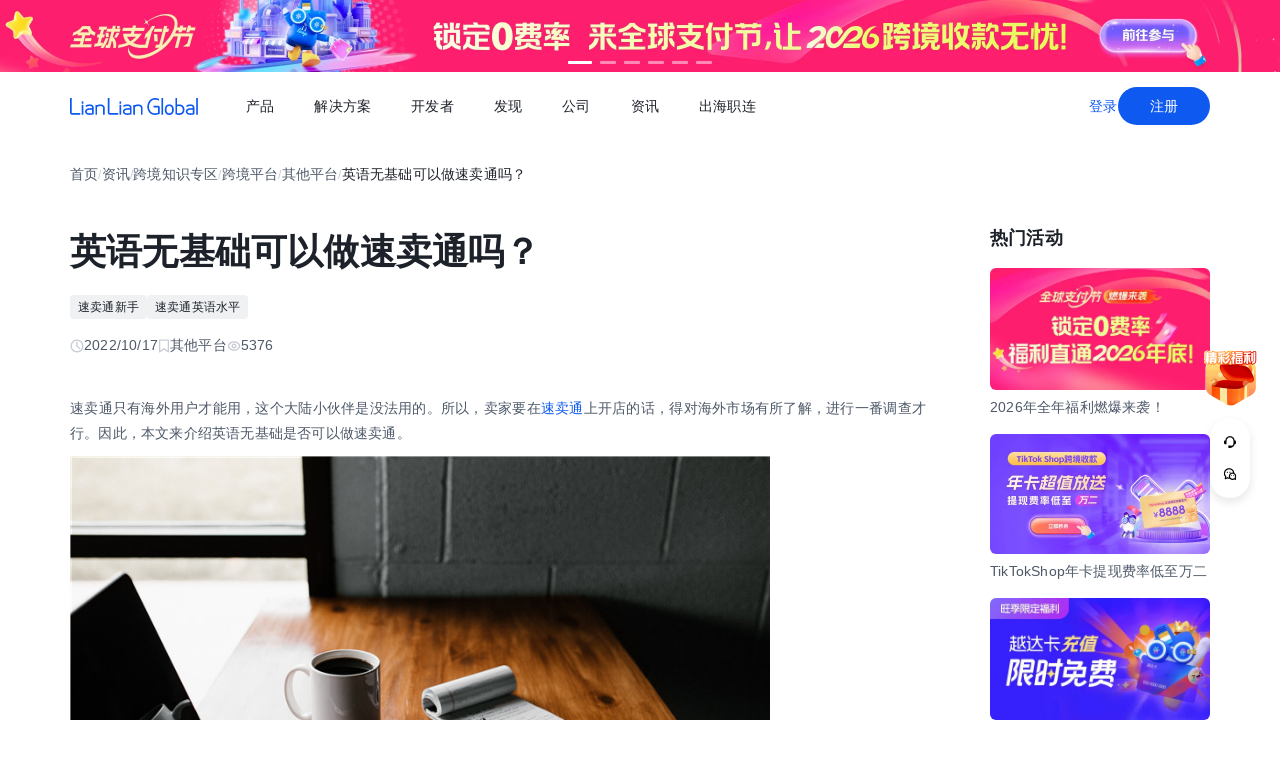

--- FILE ---
content_type: text/html;charset=utf-8
request_url: https://global.lianlianpay.com/article_platform_other/41-60538.html
body_size: 73816
content:
<!DOCTYPE html><html  lang="zh-CN" data-capo=""><head><meta charset="utf-8">
<meta name="viewport" content="width=device-width,initial-scale=1,user-scalable=no">
<title>英语无基础可以做速卖通吗？ | 全球跨境收付款平台_出口外贸B2B收款_全球收单_国际贸易支付收款首选-连连(LianLian Global)首页</title>
<script src="https://sspstatic.vivo.com.cn/ssp/js/vadevent.1.0.0.js"></script>
<script src="https://cb-img.lianlianpay.com/llg/patch.js"></script>
<link rel="stylesheet" href="https://cb-img.lianlianpay.com/llg/patch.css">
<link rel="stylesheet" href="/llg/entry.iCbwKBaR.css" crossorigin>
<link rel="stylesheet" href="/llg/swiper-vue.DCASaf05.css" crossorigin>
<link rel="stylesheet" href="/llg/Breadcrumb.F-A8_gAv.css" crossorigin>
<link rel="stylesheet" href="/llg/Detail.C1ecdVRm.css" crossorigin>
<link rel="stylesheet" href="/llg/AdsBanner.5Njqb3nz.css" crossorigin>
<link rel="stylesheet" href="/llg/Bar.BnKJ2JEr.css" crossorigin>
<link rel="stylesheet" href="/llg/Activity.CtcElrIS.css" crossorigin>
<link rel="stylesheet" href="/llg/HotKeywords.CK9ppXLt.css" crossorigin>
<link rel="modulepreload" as="script" crossorigin href="/llg/main.DiLCi8Ee.js">
<link rel="modulepreload" as="script" crossorigin href="/llg/chunk.swiper-vue.i2tE5dci.js">
<link rel="modulepreload" as="script" crossorigin href="/llg/chunk.detail.CUhf09QG.js">
<link rel="modulepreload" as="script" crossorigin href="/llg/chunk.Breadcrumb.DApJGez4.js">
<link rel="modulepreload" as="script" crossorigin href="/llg/chunk.article.CnjziF4x.js">
<link rel="modulepreload" as="script" crossorigin href="/llg/chunk.Detail.CVlgqaCb.js">
<link rel="modulepreload" as="script" crossorigin href="/llg/chunk.AdsBanner.VINFFJrr.js">
<link rel="modulepreload" as="script" crossorigin href="/llg/chunk.fomartDate.CWR0HFfN.js">
<link rel="modulepreload" as="script" crossorigin href="/llg/chunk.Bar.C20YxiWs.js">
<link rel="modulepreload" as="script" crossorigin href="/llg/chunk.Activity.C6o8TEh2.js">
<link rel="modulepreload" as="script" crossorigin href="/llg/chunk.HotKeywords.5xtYL-Vq.js">
<link rel="modulepreload" as="script" crossorigin href="/llg/chunk.Hot.CFAQXWkq.js">
<link rel="modulepreload" as="script" crossorigin href="/llg/chunk.Latest.BSTzrsA9.js">
<link rel="dns-prefetch" href="//www.google-analytics.com">
<link rel="dns-prefetch" href="//googleads.g.doubleclick.net">
<link rel="dns-prefetch" href="//www.googleadservices.com">
<link rel="dns-prefetch" href="//fclog.baidu.com">
<link rel="dns-prefetch" href="//cb-img2.lianlianpay.com">
<link rel="dns-prefetch" href="//hm.baidu.com">
<link rel="dns-prefetch" href="//fxgate.baidu.com">
<link rel="dns-prefetch" href="//sensorsapi.lianlianpay.com">
<link rel="dns-prefetch" href="//unpkg.zhimg.com">
<meta name="applicable-device" content="pc,mobile">
<meta name="mobile-web-app-capable" content="yes">
<meta http-equiv="X-UA-Compatible" content="ie=edge">
<meta name="format-detection" content="telephone=no">
<meta name="format-detection" content="address=no">
<meta name="format-detection" content="email=no">
<meta data-hid="renderer" name="renderer" content="webkit">
<link rel="icon" href="/favicon.ico">
<meta name="description" content="速卖通只有海外用户才能用，这个大陆小伙伴是没法用的。所以，卖家要在速卖通上开店的话，得对海外市场有所了解，进行一番调查才行。因此，本文来介绍英语无基础可以做速卖通吗？">
<meta name="keywords" content="英语无基础可以做速卖通;速卖通要求英语水平">
<script type="module" src="/llg/main.DiLCi8Ee.js" crossorigin></script></head><body><div id="__nuxt"><!--[--><!--[--><!----><header class=""><div class="header-inner"><div class="ll-container"><div class="header"><h1><a href="/" class=""><img alt="连连(LianLian Global)官网" data-v-91927207>首页 </a></h1><button class="header-overlay-toggle"><i></i></button><div class="header-overlay"><div class="menus-wrap" data-menu-wrap data-v-02e54d79><div class="menus" data-v-02e54d79><!--[--><div class="menu-item" data-menu-handle="0" data-v-02e54d79><a href="javascript:;" data-v-02e54d79>产品</a></div><div class="menu-item" data-menu-handle="1" data-v-02e54d79><a href="javascript:;" data-v-02e54d79>解决方案</a></div><div class="menu-item" id="menu_developer" data-menu-handle="2" data-v-02e54d79><a href="https://docs.lianlianglobal.com.cn" rel="nofollow" target="_blank" data-v-02e54d79>开发者</a></div><div class="menu-item" data-menu-handle="3" data-v-02e54d79><a href="javascript:;" data-v-02e54d79>发现</a></div><div class="menu-item" data-menu-handle="4" data-v-02e54d79><a href="javascript:;" data-v-02e54d79>公司</a></div><div class="menu-item" data-menu-handle="5" data-v-02e54d79><a href="/news.html" data-v-02e54d79>资讯</a></div><div class="menu-item" data-menu-handle="-1" data-v-02e54d79><a href="https://global.lianlianpay.com/cross-border-talents/landing" data-v-02e54d79>出海职连</a></div><!--]--></div><div class="menu-dropdown-arrow" data-menu-arrow data-v-02e54d79></div><div class="menu-dropdown-wrap" data-v-02e54d79><div class="back-mask" data-v-02e54d79><a href="javascript:;" class="back-btn" data-v-02e54d79>返回</a></div><div class="menu-dropdown" data-menu-overlay data-v-02e54d79><!--[--><div class="menu-dropdown-item" style="--menu-offset-base:-80;" data-menu-target="0" data-v-02e54d79><div data-v-02e54d79><!--[--><div class="menu-dropdown-split" data-v-02e54d79><div class="menu-dropdown-title" data-v-02e54d79>全球支付</div><div class="menu-pro-grid" data-v-02e54d79><!--[--><a href="/products/receiving" class="menu-dropdown-pro" data-v-02e54d79><div class="menu-dropdown-pro-icon menu-dropdown-pro-icon-main" data-v-02e54d79><img data-v-02e54d79 data-v-91927207></div><div class="menu-dropdown-pro-cont" data-v-02e54d79><h2 data-v-02e54d79>全球收款账户 <!----></h2><div class="desc" data-v-02e54d79>全球多平台多币种快速收款</div></div></a><a href="/products/payout" class="menu-dropdown-pro" data-v-02e54d79><div class="menu-dropdown-pro-icon menu-dropdown-pro-icon-main" data-v-02e54d79><img data-v-02e54d79 data-v-91927207></div><div class="menu-dropdown-pro-cont" data-v-02e54d79><h2 data-v-02e54d79>全球付款 <!----></h2><div class="desc" data-v-02e54d79>高效付款至全球合作伙伴</div></div></a><a href="/products/acquiring" class="menu-dropdown-pro" data-v-02e54d79><div class="menu-dropdown-pro-icon menu-dropdown-pro-icon-main" data-v-02e54d79><img data-v-02e54d79 data-v-91927207></div><div class="menu-dropdown-pro-cont" data-v-02e54d79><h2 data-v-02e54d79>全球收单 <!----></h2><div class="desc" data-v-02e54d79>全球数百种本地支付方式收单</div></div></a><a href="/products/star_fx" class="menu-dropdown-pro" data-v-02e54d79><div class="menu-dropdown-pro-icon menu-dropdown-pro-icon-main" data-v-02e54d79><img data-v-02e54d79 data-v-91927207></div><div class="menu-dropdown-pro-cont" data-v-02e54d79><h2 data-v-02e54d79>连连星球 <span class="menu-dropdown-pro-tag" data-v-02e54d79>汇兑</span></h2><div class="desc" data-v-02e54d79>汇兑与外汇风险管理解决方案</div></div></a><a href="/products/vcc" class="menu-dropdown-pro" data-v-02e54d79><div class="menu-dropdown-pro-icon menu-dropdown-pro-icon-main" data-v-02e54d79><img data-v-02e54d79 data-v-91927207></div><div class="menu-dropdown-pro-cont" data-v-02e54d79><h2 data-v-02e54d79>连连卡 <!----></h2><div class="desc" data-v-02e54d79>省心省力，一卡畅付</div></div></a><!--]--></div></div><div class="menu-dropdown-split" data-v-02e54d79><div class="menu-dropdown-title" data-v-02e54d79>一站式跨境服务</div><div class="menu-pro-grid" data-v-02e54d79><!--[--><a href="/products/store_opening" class="menu-dropdown-pro" data-v-02e54d79><div class="menu-dropdown-pro-icon menu-dropdown-pro-icon-main" data-v-02e54d79><img data-v-02e54d79 data-v-91927207></div><div class="menu-dropdown-pro-cont" data-v-02e54d79><h2 data-v-02e54d79>全球领跑 <span class="menu-dropdown-pro-tag" data-v-02e54d79>一键开店</span></h2><div class="desc" data-v-02e54d79>最快 24 小时官方下店</div></div></a><a href="/products/tax_rebate" class="menu-dropdown-pro" data-v-02e54d79><div class="menu-dropdown-pro-icon menu-dropdown-pro-icon-main" data-v-02e54d79><img data-v-02e54d79 data-v-91927207></div><div class="menu-dropdown-pro-cont" data-v-02e54d79><h2 data-v-02e54d79>退税管家 <!----></h2><div class="desc" data-v-02e54d79>最高提升 10% 净利润</div></div></a><a href="/products/loop" class="menu-dropdown-pro" data-v-02e54d79><div class="menu-dropdown-pro-icon menu-dropdown-pro-icon-main" data-v-02e54d79><img data-v-02e54d79 data-v-91927207></div><div class="menu-dropdown-pro-cont" data-v-02e54d79><h2 data-v-02e54d79>LOOP AI <!----></h2><div class="desc" data-v-02e54d79>跨境商家 AI 应用平台</div></div></a><a href="/products/looperbuy" class="menu-dropdown-pro" data-v-02e54d79><div class="menu-dropdown-pro-icon menu-dropdown-pro-icon-main" data-v-02e54d79><img data-v-02e54d79 data-v-91927207></div><div class="menu-dropdown-pro-cont" data-v-02e54d79><h2 data-v-02e54d79>商品寻源 <!----></h2><div class="desc" data-v-02e54d79>轻松寻源、高效支付和便捷物流</div></div></a><a href="/products/lending" class="menu-dropdown-pro" data-v-02e54d79><div class="menu-dropdown-pro-icon menu-dropdown-pro-icon-main" data-v-02e54d79><img data-v-02e54d79 data-v-91927207></div><div class="menu-dropdown-pro-cont" data-v-02e54d79><h2 data-v-02e54d79>融资服务平台 <!----></h2><div class="desc" data-v-02e54d79>0 抵押纯信用融资</div></div></a><a href="/products/crosslink" class="menu-dropdown-pro" data-v-02e54d79><div class="menu-dropdown-pro-icon menu-dropdown-pro-icon-main" data-v-02e54d79><img data-v-02e54d79 data-v-91927207></div><div class="menu-dropdown-pro-cont" data-v-02e54d79><h2 data-v-02e54d79>CrossLink <!----></h2><div class="desc" data-v-02e54d79>跨境电商应用开放平台</div></div></a><!--]--></div></div><!--]--></div></div><div class="menu-dropdown-item" style="--menu-offset-base:-60;" data-menu-target="1" data-v-02e54d79><div data-v-02e54d79><!--[--><div class="menu-dropdown-split" data-v-02e54d79><div class="menu-dropdown-title" data-v-02e54d79>按行业</div><div class="menu-pro-grid" data-v-02e54d79><!--[--><a href="/solutions/ecommerce_export" class="menu-dropdown-pro" data-v-02e54d79><div class="menu-dropdown-pro-icon" data-v-02e54d79><img data-v-02e54d79 data-v-91927207></div><div class="menu-dropdown-pro-cont" data-v-02e54d79><h2 data-v-02e54d79>跨境电商 <!----></h2><div class="desc" data-v-02e54d79></div></div></a><a href="/b2b" class="menu-dropdown-pro" data-v-02e54d79><div class="menu-dropdown-pro-icon" data-v-02e54d79><img data-v-02e54d79 data-v-91927207></div><div class="menu-dropdown-pro-cont" data-v-02e54d79><h2 data-v-02e54d79>外贸 B2B <!----></h2><div class="desc" data-v-02e54d79></div></div></a><a href="/solutions/education" class="menu-dropdown-pro" data-v-02e54d79><div class="menu-dropdown-pro-icon" data-v-02e54d79><img data-v-02e54d79 data-v-91927207></div><div class="menu-dropdown-pro-cont" data-v-02e54d79><h2 data-v-02e54d79>留学教育 <!----></h2><div class="desc" data-v-02e54d79></div></div></a><a href="/solutions/travel" class="menu-dropdown-pro" data-v-02e54d79><div class="menu-dropdown-pro-icon" data-v-02e54d79><img data-v-02e54d79 data-v-91927207></div><div class="menu-dropdown-pro-cont" data-v-02e54d79><h2 data-v-02e54d79>跨境航旅 <!----></h2><div class="desc" data-v-02e54d79></div></div></a><a href="/solutions/logistics" class="menu-dropdown-pro" data-v-02e54d79><div class="menu-dropdown-pro-icon" data-v-02e54d79><img data-v-02e54d79 data-v-91927207></div><div class="menu-dropdown-pro-cont" data-v-02e54d79><h2 data-v-02e54d79>国际物流 <!----></h2><div class="desc" data-v-02e54d79></div></div></a><a href="/solutions/entertainment" class="menu-dropdown-pro" data-v-02e54d79><div class="menu-dropdown-pro-icon" data-v-02e54d79><img data-v-02e54d79 data-v-91927207></div><div class="menu-dropdown-pro-cont" data-v-02e54d79><h2 data-v-02e54d79>数娱出海 <!----></h2><div class="desc" data-v-02e54d79></div></div></a><!--]--></div></div><!--]--></div></div><div class="menu-dropdown-item" style="" data-menu-target="2" data-v-02e54d79><div data-v-02e54d79><!--[--><div class="menu-dropdown-split" data-v-02e54d79><!----><div class="menu-pro-grid" data-v-02e54d79><!--[--><a href="https://docs.lianlianglobal.com.cn/product_docs/accounts" rel="nofollow" target="_blank" class="menu-dropdown-pro" data-v-02e54d79><div class="menu-dropdown-pro-icon" data-v-02e54d79><img data-v-02e54d79 data-v-91927207></div><div class="menu-dropdown-pro-cont" data-v-02e54d79><h2 data-v-02e54d79>产品文档 <!----></h2><div class="desc" data-v-02e54d79></div></div></a><a href="https://docs.lianlianglobal.com.cn/api_docs" rel="nofollow" target="_blank" class="menu-dropdown-pro" data-v-02e54d79><div class="menu-dropdown-pro-icon" data-v-02e54d79><img data-v-02e54d79 data-v-91927207></div><div class="menu-dropdown-pro-cont" data-v-02e54d79><h2 data-v-02e54d79>API 文档 <!----></h2><div class="desc" data-v-02e54d79></div></div></a><!--]--></div></div><!--]--></div></div><div class="menu-dropdown-item" style="--menu-offset-base:-80;" data-menu-target="3" data-v-02e54d79><div data-v-02e54d79><!--[--><div class="menu-dropdown-split" data-v-02e54d79><div class="menu-dropdown-title" data-v-02e54d79>生态合作</div><div class="menu-pro-grid" data-v-02e54d79><!--[--><a href="https://global.lianlianpay.com/activity/DigitalIntelligence#ep01" target="_blank" class="menu-dropdown-pro" data-v-02e54d79><div class="menu-dropdown-pro-icon" data-v-02e54d79><img data-v-02e54d79 data-v-91927207></div><div class="menu-dropdown-pro-cont" data-v-02e54d79><h2 data-v-02e54d79>数智出海 <!----></h2><div class="desc" data-v-02e54d79>零门槛生态共建，助力好货通全球</div></div></a><a href="/discover/zhulang" class="menu-dropdown-pro" data-v-02e54d79><div class="menu-dropdown-pro-icon" data-v-02e54d79><img data-v-02e54d79 data-v-91927207></div><div class="menu-dropdown-pro-cont" data-v-02e54d79><h2 data-v-02e54d79>逐浪计划 <!----></h2><div class="desc" data-v-02e54d79>成为连连合作伙伴，实现收入增长</div></div></a><a href="/service_provider" class="menu-dropdown-pro" data-v-02e54d79><div class="menu-dropdown-pro-icon" data-v-02e54d79><img data-v-02e54d79 data-v-91927207></div><div class="menu-dropdown-pro-cont" data-v-02e54d79><h2 data-v-02e54d79>聚势中心 <!----></h2><div class="desc" data-v-02e54d79>服务商合作，跨境资源链接</div></div></a><a href="/company/partnership" class="menu-dropdown-pro" data-v-02e54d79><div class="menu-dropdown-pro-icon" data-v-02e54d79><img data-v-02e54d79 data-v-91927207></div><div class="menu-dropdown-pro-cont" data-v-02e54d79><h2 data-v-02e54d79>合作伙伴 <!----></h2><div class="desc" data-v-02e54d79>全球顶尖品牌的共同选择</div></div></a><!--]--></div></div><div class="menu-dropdown-split" data-v-02e54d79><div class="menu-dropdown-title" data-v-02e54d79>其他资源</div><div class="menu-pro-grid" data-v-02e54d79><!--[--><a href="/rewards" class="menu-dropdown-pro" data-v-02e54d79><div class="menu-dropdown-pro-icon" data-v-02e54d79><img data-v-02e54d79 data-v-91927207></div><div class="menu-dropdown-pro-cont" data-v-02e54d79><h2 data-v-02e54d79>福利权益 <span class="menu-dropdown-pro-tag" data-v-02e54d79>畅享优惠</span></h2><div class="desc" data-v-02e54d79>限时福利一网打尽</div></div></a><a href="/support" class="menu-dropdown-pro" data-v-02e54d79><div class="menu-dropdown-pro-icon" data-v-02e54d79><img data-v-02e54d79 data-v-91927207></div><div class="menu-dropdown-pro-cont" data-v-02e54d79><h2 data-v-02e54d79>帮助中心 <!----></h2><div class="desc" data-v-02e54d79>常见疑问解答</div></div></a><!--]--></div></div><!--]--></div></div><div class="menu-dropdown-item" style="--menu-offset-base:0;" data-menu-target="4" data-v-02e54d79><div data-v-02e54d79><!--[--><div class="menu-dropdown-split" data-v-02e54d79><!----><div class="menu-pro-grid" data-v-02e54d79><!--[--><a href="/company/about" class="menu-dropdown-pro" data-v-02e54d79><div class="menu-dropdown-pro-icon" data-v-02e54d79><img data-v-02e54d79 data-v-91927207></div><div class="menu-dropdown-pro-cont" data-v-02e54d79><h2 data-v-02e54d79>关于我们 <!----></h2><div class="desc" data-v-02e54d79>我们的经营理念</div></div></a><a href="/company/compliance" class="menu-dropdown-pro" data-v-02e54d79><div class="menu-dropdown-pro-icon" data-v-02e54d79><img data-v-02e54d79 data-v-91927207></div><div class="menu-dropdown-pro-cont" data-v-02e54d79><h2 data-v-02e54d79>合规资质 <!----></h2><div class="desc" data-v-02e54d79>合规先行，全方位保障资金安全</div></div></a><a href="https://app.mokahr.com/social-recruitment/yintong/45487#/" target="_blank" class="menu-dropdown-pro" data-v-02e54d79><div class="menu-dropdown-pro-icon" data-v-02e54d79><img data-v-02e54d79 data-v-91927207></div><div class="menu-dropdown-pro-cont" data-v-02e54d79><h2 data-v-02e54d79>加入我们 <!----></h2><div class="desc" data-v-02e54d79>全球办公点诚招英才</div></div></a><!--]--></div></div><!--]--></div></div><div class="menu-dropdown-item" style="--menu-offset-base:-300;" data-menu-target="5" data-v-02e54d79><!--[--><div class="switch-panel-extra" data-v-02e54d79><!--[--><a href="/news.html" class="switch-panel-extra-handle" data-v-02e54d79><div class="switch-panel-extra-icon" data-v-02e54d79><img data-v-02e54d79 data-v-91927207></div><h3 data-v-02e54d79>品牌资讯</h3><p data-v-02e54d79>您可以了解最新的连连国际品牌资讯动态。</p><span data-v-02e54d79>前往</span></a><!--]--></div><div class="switch-panel" data-v-02e54d79><div class="switch-panel-side" data-v-02e54d79><div class="switch-panel-category" data-v-02e54d79><!--[--><div data-v-02e54d79><a href="javascript:;" class="switch-panel-category-handle active" data-v-02e54d79><div class="switch-panel-category-icon" data-v-02e54d79><img data-v-02e54d79 data-v-91927207></div> 跨境电商专栏</a><div data-js-content="0" class="switch-panel-category-h5" data-v-02e54d79></div></div><div data-v-02e54d79><a href="javascript:;" class="switch-panel-category-handle" data-v-02e54d79><div class="switch-panel-category-icon" data-v-02e54d79><img data-v-02e54d79 data-v-91927207></div> 外贸B2B专栏</a><div data-js-content="1" class="switch-panel-category-h5" data-v-02e54d79></div></div><div data-v-02e54d79><a href="javascript:;" class="switch-panel-category-handle" data-v-02e54d79><div class="switch-panel-category-icon" data-v-02e54d79><img data-v-02e54d79 data-v-91927207></div> 全球收单专栏</a><div data-js-content="2" class="switch-panel-category-h5" data-v-02e54d79></div></div><div data-v-02e54d79><a href="javascript:;" class="switch-panel-category-handle" data-v-02e54d79><div class="switch-panel-category-icon" data-v-02e54d79><img data-v-02e54d79 data-v-91927207></div> 跨境知识专栏</a><div data-js-content="3" class="switch-panel-category-h5" data-v-02e54d79></div></div><div data-v-02e54d79><a href="javascript:;" class="switch-panel-category-handle" data-v-02e54d79><div class="switch-panel-category-icon" data-v-02e54d79><img data-v-02e54d79 data-v-91927207></div> 数娱出海专栏</a><div data-js-content="4" class="switch-panel-category-h5" data-v-02e54d79></div></div><!--]--></div></div><!----></div><!--]--></div><div class="menu-dropdown-item" style="" data-menu-target="6" data-v-02e54d79><div data-v-02e54d79><!--[--><!--]--></div></div><!--]--></div></div></div><div class="account-bar anonymous"><a href="/signin?from=global" class="trans">登录</a><a href="/signup?from=global" class="imp trans">注册</a></div></div></div></div></div></header><!--]--><main class="wrapper"><div class="ll-container"><div class="breadcrumb hide-h5" data-v-3698639c><ul data-v-3698639c><li data-v-3698639c><a href="/" class="" data-v-3698639c>首页</a></li><li class="split" data-v-3698639c>/</li><!--[--><!--[--><li data-v-3698639c><a href="/news.html" class="" data-v-3698639c>资讯</a></li><li class="split" data-v-3698639c>/</li><!--]--><!--[--><li data-v-3698639c><a href="/article.html" class="" data-v-3698639c>跨境知识专区</a></li><li class="split" data-v-3698639c>/</li><!--]--><!--[--><li data-v-3698639c><a href="/article_platform.html" class="" data-v-3698639c>跨境平台</a></li><li class="split" data-v-3698639c>/</li><!--]--><!--[--><li data-v-3698639c><a href="/article_platform_other.html" class="" data-v-3698639c>其他平台</a></li><li class="split" data-v-3698639c>/</li><!--]--><!--]--><li class="current" data-v-3698639c>英语无基础可以做速卖通吗？</li></ul></div><div class="news-wrap"><div class="news-main"><div class="news-article" data-v-1c439f80><h2 data-v-1c439f80>英语无基础可以做速卖通吗？</h2><div class="tags" data-v-1c439f80><!--[--><!--[--><a target="_blank" href="/tags/AliExpress_newbie" data-v-1c439f80>速卖通新手</a><!--]--><!--[--><span data-v-1c439f80>速卖通英语水平</span><!--]--><!--]--></div><div class="news-info flex" data-v-1c439f80><div data-v-1c439f80><svg xmlns="http://www.w3.org/2000/svg" width="14" height="14" viewBox="0 0 14 14" fill="none" data-v-1c439f80><g clip-path="url(#clip0_9122_13118)" data-v-1c439f80><path d="M7.00033 12.8332C10.222 12.8332 12.8337 10.2215 12.8337 6.99984C12.8337 3.77817 10.222 1.1665 7.00033 1.1665C3.77866 1.1665 1.16699 3.77817 1.16699 6.99984C1.16699 10.2215 3.77866 12.8332 7.00033 12.8332Z" stroke="#C9CDD4" stroke-width="1.4" stroke-linejoin="round" data-v-1c439f80></path><path d="M7.0023 3.5L7.00195 7.00257L9.47511 9.47572" stroke="#C9CDD4" stroke-width="1.4" stroke-linecap="round" stroke-linejoin="round" data-v-1c439f80></path></g><defs data-v-1c439f80><clipPath id="clip0_9122_13118" data-v-1c439f80><rect width="14" height="14" fill="white" data-v-1c439f80></rect></clipPath></defs></svg> 2022/10/17</div><div data-v-1c439f80><svg xmlns="http://www.w3.org/2000/svg" width="12" height="14" viewBox="0 0 12 14" fill="none" data-v-1c439f80><path d="M1.625 1.1665H10.375V12.8332L6 9.74985L1.625 12.8332V1.1665Z" stroke="#C9CDD4" stroke-width="1.4" stroke-linejoin="round" data-v-1c439f80></path></svg> 其他平台</div><div data-v-1c439f80><svg xmlns="http://www.w3.org/2000/svg" width="14" height="14" viewBox="0 0 14 14" fill="none" data-v-1c439f80><path fill-rule="evenodd" clip-rule="evenodd" d="M7.00039 11.1998C10.0932 11.1998 12.6004 8.7032 12.6004 6.9998C12.6004 5.2964 10.0932 2.7998 7.00039 2.7998C3.9076 2.7998 1.40039 5.29814 1.40039 6.9998C1.40039 8.70146 3.9076 11.1998 7.00039 11.1998Z" stroke="#C9CDD4" stroke-width="1.4" stroke-linejoin="round" data-v-1c439f80></path><path d="M7 8.75C7.9665 8.75 8.75 7.9665 8.75 7C8.75 6.0335 7.9665 5.25 7 5.25C6.0335 5.25 5.25 6.0335 5.25 7C5.25 7.9665 6.0335 8.75 7 8.75Z" stroke="#C9CDD4" stroke-width="1.4" stroke-linejoin="round" data-v-1c439f80></path></svg> 5376</div></div><div class="news-content ll-article" data-v-1c439f80><p>速卖通只有海外用户才能用，这个大陆小伙伴是没法用的。所以，卖家要在<a class="ll-inlink" href="https://global.lianlianpay.com/channel/7" target="_blank">速卖通</a>上开店的话，得对海外市场有所了解，进行一番调查才行。因此，本文来介绍英语无基础是否可以做速卖通。</p><p style="text-align: center"><img src="https://cb-img2.lianlianpay.com/material/business/andrew-neel-cckf4TsHAuw-unsplash.jpg" width="700"/></p><p>一、不懂英语能做速卖通吗?</p><p><br/></p><p>不懂英语也是能做速卖通的。不会的话，也可以使用翻译软件。而且卖通的卖家后台是中文界面，每个操作步骤也都有相应的指导教程，和淘宝的后台也差不了太多，所以不用过于担心英语的问题。</p><p><br/></p><p>由于<a class="ll-inlink" href="https://global.lianlianpay.com/tags/Aliexpress_platform" target="_blank">速卖通平台</a>80%的买家直接下单，不会售前咨询，买卖双方即使需要沟通主要也是文字为主，所以对<a class="ll-inlink" href="https://global.lianlianpay.com/tags/AliExpress_seller" target="_blank">速卖通卖家</a>口语能力并没有特殊要求。</p><p><br/></p><p>速卖通后台是中文的，至于发布产品的描述、标题、关键词等需要英文都不是什么大事。因为这都是可以翻译过来的，就比如我们从“淘宝淘代销”产品过来，速卖通的“淘代销”是可以给卖家去进行自动翻译的。此外还有谷歌翻译、有道翻译、必应翻译等工具可以为卖家提供翻译，所以大家不必担心英语不好就做不好速卖通之类的。</p><p><br/></p><p>二、不懂英语该怎么办呢?</p><p><br/></p><p>1、利用速卖通中自带的翻译功能，对速卖通的大体操作有个了解。</p><p><br/></p><p>2、雇佣懂语言的人员进行上货，并与客户进一步沟通。</p><p><br/></p><p>3、卖家可以利用自己的空闲时间去学习英语，主要学习速卖通页面上常用的英语。</p><p><br/></p><p>4、其实，按照实际情况来说，英语是学以致用的，在需要的时候进行学习，学得会很快，不用太担心，只要用心就会学会。</p><p><br/></p><p>总的来说，速卖通不一定要会英语。现在网上的翻译软件那么多，卖家不会英语也可以通过翻译软件来和别人沟通。卖家只需要懂得运营店铺的技巧就可以了，关于一些技术上的知识，可以去雇佣专门人员去帮助自己。</p><p><br/></p></div><span data-v-1c439f80></span><div class="news-siblings" data-v-1c439f80><p data-v-1c439f80><span data-v-1c439f80>上一篇：</span><a href="/article/MTQyNTQwLDJiZg.html" class="" title="Temu卖家活动自主报名流程" data-v-1c439f80>Temu卖家活动自主报名流程</a></p><p data-v-1c439f80><span data-v-1c439f80>下一篇：</span><a href="/article_platform_other/41-60531.html" class="" title="lazada能不能预售产品？有哪些注意事项？" data-v-1c439f80>lazada能不能预售产品？有哪些注意事项？</a></p></div><div style="margin-top:40px;" data-v-1c439f80><span data-v-1c439f80 data-v-3c61d7ba></span></div></div><div class="news-bar" data-v-22bf7ae9><div class="news-bar-nav" data-v-22bf7ae9><!--[--><div class="active nav-item" data-v-22bf7ae9><span data-v-22bf7ae9>最新</span></div><div class="nav-item" data-v-22bf7ae9><span data-v-22bf7ae9>热门</span></div><div class="nav-item" data-v-22bf7ae9><span data-v-22bf7ae9>进口电商</span></div><div class="nav-item" data-v-22bf7ae9><span data-v-22bf7ae9>Amazon</span></div><div class="nav-item" data-v-22bf7ae9><span data-v-22bf7ae9>Shopee</span></div><div class="nav-item" data-v-22bf7ae9><span data-v-22bf7ae9>Ozon</span></div><div class="nav-item" data-v-22bf7ae9><span data-v-22bf7ae9>TikTok</span></div><div class="nav-item" data-v-22bf7ae9><span data-v-22bf7ae9>Temu</span></div><div class="nav-item" data-v-22bf7ae9><span data-v-22bf7ae9>美客多</span></div><div class="nav-item" data-v-22bf7ae9><span data-v-22bf7ae9>Lazada</span></div><div class="nav-item" data-v-22bf7ae9><span data-v-22bf7ae9>独立站</span></div><div class="nav-item" data-v-22bf7ae9><span data-v-22bf7ae9>AliExpress</span></div><div class="nav-item" data-v-22bf7ae9><span data-v-22bf7ae9>Wish</span></div><div class="nav-item" data-v-22bf7ae9><span data-v-22bf7ae9>eBay</span></div><div class="nav-item" data-v-22bf7ae9><span data-v-22bf7ae9>本土店</span></div><div class="nav-item" data-v-22bf7ae9><span data-v-22bf7ae9>其他资讯</span></div><!--]--><span class="more" data-v-22bf7ae9><span data-v-22bf7ae9>更多</span><div class="more-wrap" data-v-22bf7ae9></div></span></div><!--[--><div style="" class="news-bar-cont" data-v-22bf7ae9><ul data-v-22bf7ae9><!--[--><li data-v-22bf7ae9><a href="/article/MTQyNTQwLDJiZg.html" rel="noopener noreferrer" target="_blank" title="Temu卖家活动自主报名流程" data-v-22bf7ae9>Temu卖家活动自主报名流程</a></li><li data-v-22bf7ae9><a href="/article/MTQyNTM5LDdmNQ.html" rel="noopener noreferrer" target="_blank" title="ePRICE开店要求及费用" data-v-22bf7ae9>ePRICE开店要求及费用</a></li><li data-v-22bf7ae9><a href="/article/MTQyNTM4LDNjNQ.html" rel="noopener noreferrer" target="_blank" title="ePRICE禁止销售的产品有哪些" data-v-22bf7ae9>ePRICE禁止销售的产品有哪些</a></li><li data-v-22bf7ae9><a href="/article/MTQyNTM3LGI3Yg.html" rel="noopener noreferrer" target="_blank" title="Temu新增商标操作流程" data-v-22bf7ae9>Temu新增商标操作流程</a></li><li data-v-22bf7ae9><a href="/article/MTQyNTM2LDVlYg.html" rel="noopener noreferrer" target="_blank" title="ePRICE平台对产品图片有哪些要求" data-v-22bf7ae9>ePRICE平台对产品图片有哪些要求</a></li><li data-v-22bf7ae9><a href="/article/MTQyNTM1LDE1Yg.html" rel="noopener noreferrer" target="_blank" title="ePRICE用什么支付和收款" data-v-22bf7ae9>ePRICE用什么支付和收款</a></li><li data-v-22bf7ae9><a href="/article/MTQyNTM0LDBkMQ.html" rel="noopener noreferrer" target="_blank" title="ePRICE平台的回款周期是多久" data-v-22bf7ae9>ePRICE平台的回款周期是多久</a></li><li data-v-22bf7ae9><a href="/article/MTQyNTMzLDQyYw.html" rel="noopener noreferrer" target="_blank" title="Temu卖家样品寄样要求" data-v-22bf7ae9>Temu卖家样品寄样要求</a></li><li data-v-22bf7ae9><a href="/article/MTQyNTMyLDdiMQ.html" rel="noopener noreferrer" target="_blank" title="Temu卖家入仓来货标准 " data-v-22bf7ae9>Temu卖家入仓来货标准 </a></li><li data-v-22bf7ae9><a href="/article/MTQyNTMxLDc4MQ.html" rel="noopener noreferrer" target="_blank" title="Temu欧代到期更换" data-v-22bf7ae9>Temu欧代到期更换</a></li><!--]--></ul></div><div style="display:none;" class="news-bar-cont" data-v-22bf7ae9><ul data-v-22bf7ae9><!--[--><li data-v-22bf7ae9><a href="/news/5-16106.html" rel="noopener noreferrer" target="_blank" title="连连与Wish达成战略合作，0费率助力卖家拓展全球市场！" data-v-22bf7ae9>连连与Wish达成战略合作，0费率助力卖家拓展全球市场！</a></li><li data-v-22bf7ae9><a href="/article/MTMxODk3LGZjNA.html" rel="noopener noreferrer" target="_blank" title="中国外贸的突围之战，划时代巨变下，伟大的“危难与机遇”" data-v-22bf7ae9>中国外贸的突围之战，划时代巨变下，伟大的“危难与机遇”</a></li><li data-v-22bf7ae9><a href="/article_platform_other/41-95998.html" rel="noopener noreferrer" target="_blank" title="ozon产品评分重要性是什么？如何优化产品评分？" data-v-22bf7ae9>ozon产品评分重要性是什么？如何优化产品评分？</a></li><li data-v-22bf7ae9><a href="/article/OTc4OTAsOTJj.html" rel="noopener noreferrer" target="_blank" title="外贸人！是什么阻止你去非洲“捡钱”？是不想吗？" data-v-22bf7ae9>外贸人！是什么阻止你去非洲“捡钱”？是不想吗？</a></li><li data-v-22bf7ae9><a href="/article/MTI3ODUzLDQyYg.html" rel="noopener noreferrer" target="_blank" title="不被看好的赛道，他做成了亿级大卖" data-v-22bf7ae9>不被看好的赛道，他做成了亿级大卖</a></li><li data-v-22bf7ae9><a href="/article_platform_other/41-90909.html" rel="noopener noreferrer" target="_blank" title="解析Ozon平台入驻政策与条件" data-v-22bf7ae9>解析Ozon平台入驻政策与条件</a></li><li data-v-22bf7ae9><a href="/article_platform_other/41-90991.html" rel="noopener noreferrer" target="_blank" title="Ozon商品评分统计数据全指南" data-v-22bf7ae9>Ozon商品评分统计数据全指南</a></li><li data-v-22bf7ae9><a href="/news/5-23561.html" rel="noopener noreferrer" target="_blank" title="跨境物流新势力—连连跨境物流" data-v-22bf7ae9>跨境物流新势力—连连跨境物流</a></li><li data-v-22bf7ae9><a href="/news/5-86778.html" rel="noopener noreferrer" target="_blank" title="2023TikTok Shop东南亚跨境卖家交流大会·义乌站圆满落幕" data-v-22bf7ae9>2023TikTok Shop东南亚跨境卖家交流大会·义乌站圆满落幕</a></li><li data-v-22bf7ae9><a href="/news/5-80602.html" rel="noopener noreferrer" target="_blank" title="亚马逊0费率提现到年底，连连安排好了！" data-v-22bf7ae9>亚马逊0费率提现到年底，连连安排好了！</a></li><!--]--></ul></div><div style="display:none;" class="news-bar-cont" data-v-22bf7ae9><ul data-v-22bf7ae9><!--[--><li data-v-22bf7ae9><a href="/article/MTAzNzE0LDQ1YQ.html" rel="noopener noreferrer" target="_blank" title="做进口跨境电商需要办理哪些手续" data-v-22bf7ae9>做进口跨境电商需要办理哪些手续</a></li><li data-v-22bf7ae9><a href="/article/MTA0MTU5LDU0OA.html" rel="noopener noreferrer" target="_blank" title="多多国际的4种店铺类型" data-v-22bf7ae9>多多国际的4种店铺类型</a></li><li data-v-22bf7ae9><a href="/article/MTA0Mjk4LDA5Yw.html" rel="noopener noreferrer" target="_blank" title="拼多多跨境全托管对产品包装的要求有哪些？" data-v-22bf7ae9>拼多多跨境全托管对产品包装的要求有哪些？</a></li><li data-v-22bf7ae9><a href="/article_train/16-98199.html" rel="noopener noreferrer" target="_blank" title="进口企业销售跟单指南" data-v-22bf7ae9>进口企业销售跟单指南</a></li><li data-v-22bf7ae9><a href="/article/MTE0MTg5LDUwMg.html" rel="noopener noreferrer" target="_blank" title="京东全球购商家入驻指南与条件解析" data-v-22bf7ae9>京东全球购商家入驻指南与条件解析</a></li><li data-v-22bf7ae9><a href="/article_platform_other/41-98072.html" rel="noopener noreferrer" target="_blank" title="商家入驻得物条件和费用以及其他注意事项" data-v-22bf7ae9>商家入驻得物条件和费用以及其他注意事项</a></li><li data-v-22bf7ae9><a href="/article/MTE0MjkzLDgyOA.html" rel="noopener noreferrer" target="_blank" title="快手电商进口店入驻条件及门槛" data-v-22bf7ae9>快手电商进口店入驻条件及门槛</a></li><li data-v-22bf7ae9><a href="/article/MTAzOTU3LDIxMw.html" rel="noopener noreferrer" target="_blank" title="抖店卖家如何玩转多个店铺订单管理？" data-v-22bf7ae9>抖店卖家如何玩转多个店铺订单管理？</a></li><li data-v-22bf7ae9><a href="/article/MTE2MjkwLGUzNg.html" rel="noopener noreferrer" target="_blank" title="天猫国际新品推广策略" data-v-22bf7ae9>天猫国际新品推广策略</a></li><li data-v-22bf7ae9><a href="/article/MTE2MTYyLGE0Ng.html" rel="noopener noreferrer" target="_blank" title="天猫国际广告词优化策略" data-v-22bf7ae9>天猫国际广告词优化策略</a></li><!--]--></ul></div><div style="display:none;" class="news-bar-cont" data-v-22bf7ae9><ul data-v-22bf7ae9><!--[--><li data-v-22bf7ae9><a href="/article_platform_amazon/37-48960.html" rel="noopener noreferrer" target="_blank" title="亚马逊卖家开店编写关键词的写作技巧是什么" data-v-22bf7ae9>亚马逊卖家开店编写关键词的写作技巧是什么</a></li><li data-v-22bf7ae9><a href="/article/MTMyNDcwLGU4OA.html" rel="noopener noreferrer" target="_blank" title="Wayfair 与亚马逊的区别解析   " data-v-22bf7ae9>Wayfair 与亚马逊的区别解析   </a></li><li data-v-22bf7ae9><a href="/article_platform_amazon/37-50197.html" rel="noopener noreferrer" target="_blank" title="亚马逊卖家开店必知：秒杀活动的优势以及参与步骤" data-v-22bf7ae9>亚马逊卖家开店必知：秒杀活动的优势以及参与步骤</a></li><li data-v-22bf7ae9><a href="/article_platform_ebay/38-67125.html" rel="noopener noreferrer" target="_blank" title="eBay选词工具及标题写作要点" data-v-22bf7ae9>eBay选词工具及标题写作要点</a></li><li data-v-22bf7ae9><a href="/article_platform_amazon/37-76544.html" rel="noopener noreferrer" target="_blank" title="亚马逊运营真的是非技术类岗位吗" data-v-22bf7ae9>亚马逊运营真的是非技术类岗位吗</a></li><li data-v-22bf7ae9><a href="/article/MTM0Nzg0LDI1NQ.html" rel="noopener noreferrer" target="_blank" title="亚马逊直播带货效果解析与创建指南" data-v-22bf7ae9>亚马逊直播带货效果解析与创建指南</a></li><li data-v-22bf7ae9><a href="/article/MTE4OTc4LGU1YQ.html" rel="noopener noreferrer" target="_blank" title="亚马逊运费政策解析" data-v-22bf7ae9>亚马逊运费政策解析</a></li><li data-v-22bf7ae9><a href="/article_platform_amazon/37-49778.html" rel="noopener noreferrer" target="_blank" title="亚马逊卖家开店如何获得Amazon’s Choice标志" data-v-22bf7ae9>亚马逊卖家开店如何获得Amazon’s Choice标志</a></li><li data-v-22bf7ae9><a href="/article/MTM2NDYyLGRjNQ.html" rel="noopener noreferrer" target="_blank" title="亚马逊个人开店成本全解析" data-v-22bf7ae9>亚马逊个人开店成本全解析</a></li><li data-v-22bf7ae9><a href="/article_platform_amazon/37-47838.html" rel="noopener noreferrer" target="_blank" title="亚马逊开店考试答案" data-v-22bf7ae9>亚马逊开店考试答案</a></li><!--]--></ul></div><div style="display:none;" class="news-bar-cont" data-v-22bf7ae9><ul data-v-22bf7ae9><!--[--><li data-v-22bf7ae9><a href="/article/MTMwMjQ4LGYwZQ.html" rel="noopener noreferrer" target="_blank" title="Shopee返虾币活动定价策略与优化" data-v-22bf7ae9>Shopee返虾币活动定价策略与优化</a></li><li data-v-22bf7ae9><a href="/article/MTM0NzI2LGI0OA.html" rel="noopener noreferrer" target="_blank" title="Shopee运营进阶" data-v-22bf7ae9>Shopee运营进阶</a></li><li data-v-22bf7ae9><a href="/article/MTMzOTUwLDk3NA.html" rel="noopener noreferrer" target="_blank" title="shopee跟速卖通对比详解" data-v-22bf7ae9>shopee跟速卖通对比详解</a></li><li data-v-22bf7ae9><a href="/article/MTM3ODc3LGI1NQ.html" rel="noopener noreferrer" target="_blank" title="虾皮 Shopee 妙手使用指南 " data-v-22bf7ae9>虾皮 Shopee 妙手使用指南 </a></li><li data-v-22bf7ae9><a href="/article_platform_shopee/40-75521.html" rel="noopener noreferrer" target="_blank" title="shopee平台政策有哪些" data-v-22bf7ae9>shopee平台政策有哪些</a></li><li data-v-22bf7ae9><a href="/article_platform_shopee/40-65913.html" rel="noopener noreferrer" target="_blank" title="Shopee卖家前期需要做哪些准备？" data-v-22bf7ae9>Shopee卖家前期需要做哪些准备？</a></li><li data-v-22bf7ae9><a href="/article/MTM0NjIwLGM2ZQ.html" rel="noopener noreferrer" target="_blank" title="Shopee新手卖家起步指南" data-v-22bf7ae9>Shopee新手卖家起步指南</a></li><li data-v-22bf7ae9><a href="/article_platform_shopee/40-65356.html" rel="noopener noreferrer" target="_blank" title="shopee本地的商店可靠吗？" data-v-22bf7ae9>shopee本地的商店可靠吗？</a></li><li data-v-22bf7ae9><a href="/article_platform_shopee/40-42243.html" rel="noopener noreferrer" target="_blank" title="Shopee卖家必知的平台运营规则是什么" data-v-22bf7ae9>Shopee卖家必知的平台运营规则是什么</a></li><li data-v-22bf7ae9><a href="/article_platform_shopee/40-65590.html" rel="noopener noreferrer" target="_blank" title="Shopee卖家要如何提升店铺转化率？" data-v-22bf7ae9>Shopee卖家要如何提升店铺转化率？</a></li><!--]--></ul></div><div style="display:none;" class="news-bar-cont" data-v-22bf7ae9><ul data-v-22bf7ae9><!--[--><li data-v-22bf7ae9><a href="/article_platform_other/41-85300.html" rel="noopener noreferrer" target="_blank" title="Ozon卖家取消订单的全面指南" data-v-22bf7ae9>Ozon卖家取消订单的全面指南</a></li><li data-v-22bf7ae9><a href="/article/MTM2NDUxLDA1OA.html" rel="noopener noreferrer" target="_blank" title="Ozon平台店铺查看与运营优化" data-v-22bf7ae9>Ozon平台店铺查看与运营优化</a></li><li data-v-22bf7ae9><a href="/article/MTMyMjc0LGZjYQ.html" rel="noopener noreferrer" target="_blank" title="优化 Ozon 平台中国至莫斯科货件配送" data-v-22bf7ae9>优化 Ozon 平台中国至莫斯科货件配送</a></li><li data-v-22bf7ae9><a href="/article_platform_other/41-82394.html" rel="noopener noreferrer" target="_blank" title="跨境电商卖家在Ozon平台上开展配饰业务所面临的商机和挑战" data-v-22bf7ae9>跨境电商卖家在Ozon平台上开展配饰业务所面临的商机和挑战</a></li><li data-v-22bf7ae9><a href="/article_platform_other/41-89695.html" rel="noopener noreferrer" target="_blank" title="OZON平台上的高效发货策略与费用管理" data-v-22bf7ae9>OZON平台上的高效发货策略与费用管理</a></li><li data-v-22bf7ae9><a href="/article_platform_other/41-90993.html" rel="noopener noreferrer" target="_blank" title="Ozon卖家评级及商品种类详解" data-v-22bf7ae9>Ozon卖家评级及商品种类详解</a></li><li data-v-22bf7ae9><a href="/article/MTMxODEyLDg1Mw.html" rel="noopener noreferrer" target="_blank" title="OZON如何进行爆款打造与页面优化" data-v-22bf7ae9>OZON如何进行爆款打造与页面优化</a></li><li data-v-22bf7ae9><a href="/article_platform_other/41-86078.html" rel="noopener noreferrer" target="_blank" title="在Ozon平台上创建促销活动的步骤" data-v-22bf7ae9>在Ozon平台上创建促销活动的步骤</a></li><li data-v-22bf7ae9><a href="/article_platform_other/41-82461.html" rel="noopener noreferrer" target="_blank" title="在Ozon平台上运营的特点与销售运作方式" data-v-22bf7ae9>在Ozon平台上运营的特点与销售运作方式</a></li><li data-v-22bf7ae9><a href="/article_platform_other/41-86359.html" rel="noopener noreferrer" target="_blank" title="如何查看并分析已完成的Ozon促销活动报告" data-v-22bf7ae9>如何查看并分析已完成的Ozon促销活动报告</a></li><!--]--></ul></div><div style="display:none;" class="news-bar-cont" data-v-22bf7ae9><ul data-v-22bf7ae9><!--[--><li data-v-22bf7ae9><a href="/article/MTMzNTc1LGFhOA.html" rel="noopener noreferrer" target="_blank" title="东南亚 TikTok 小店运营全攻略" data-v-22bf7ae9>东南亚 TikTok 小店运营全攻略</a></li><li data-v-22bf7ae9><a href="/article/MTM5NDkzLGQxMQ.html" rel="noopener noreferrer" target="_blank" title="普通人玩转 TikTok 的大揭秘" data-v-22bf7ae9>普通人玩转 TikTok 的大揭秘</a></li><li data-v-22bf7ae9><a href="/article/MTM5NDgwLGJiMw.html" rel="noopener noreferrer" target="_blank" title="国际版抖音上能卖货吗" data-v-22bf7ae9>国际版抖音上能卖货吗</a></li><li data-v-22bf7ae9><a href="/article_platform_other/41-86080.html" rel="noopener noreferrer" target="_blank" title="抖音短视频的动态特征有哪些特点" data-v-22bf7ae9>抖音短视频的动态特征有哪些特点</a></li><li data-v-22bf7ae9><a href="/article/MTIxNzA0LDMyNg.html" rel="noopener noreferrer" target="_blank" title="海外抖音电商照片设计策略分析" data-v-22bf7ae9>海外抖音电商照片设计策略分析</a></li><li data-v-22bf7ae9><a href="/article/MTMyOTgxLGJkNA.html" rel="noopener noreferrer" target="_blank" title="TikTok直播能挂播吗违规如何处理" data-v-22bf7ae9>TikTok直播能挂播吗违规如何处理</a></li><li data-v-22bf7ae9><a href="/article/MTE5NzM5LDdjMQ.html" rel="noopener noreferrer" target="_blank" title="跨境电商如何利用 TikTok 开展营销" data-v-22bf7ae9>跨境电商如何利用 TikTok 开展营销</a></li><li data-v-22bf7ae9><a href="/article/MTE5ODUyLGY3Nw.html" rel="noopener noreferrer" target="_blank" title="TikTok如何获取流量" data-v-22bf7ae9>TikTok如何获取流量</a></li><li data-v-22bf7ae9><a href="/article/MTMwNTUwLGFjNw.html" rel="noopener noreferrer" target="_blank" title="TikTok 官方促销活动叠加" data-v-22bf7ae9>TikTok 官方促销活动叠加</a></li><li data-v-22bf7ae9><a href="/article/MTQwNDY3LDljNQ.html" rel="noopener noreferrer" target="_blank" title="tiktok美国爆款产品测款全攻略" data-v-22bf7ae9>tiktok美国爆款产品测款全攻略</a></li><!--]--></ul></div><div style="display:none;" class="news-bar-cont" data-v-22bf7ae9><ul data-v-22bf7ae9><!--[--><li data-v-22bf7ae9><a href="/article/MTM0MDY2LDMxZQ.html" rel="noopener noreferrer" target="_blank" title="TEMU 全托管时效攻略 " data-v-22bf7ae9>TEMU 全托管时效攻略 </a></li><li data-v-22bf7ae9><a href="/article/MTM2NDkyLDYzMw.html" rel="noopener noreferrer" target="_blank" title="temu开店后怎么做" data-v-22bf7ae9>temu开店后怎么做</a></li><li data-v-22bf7ae9><a href="/article/MTMzMzQ3LGMwYQ.html" rel="noopener noreferrer" target="_blank" title="Temu 托管模式全解析" data-v-22bf7ae9>Temu 托管模式全解析</a></li><li data-v-22bf7ae9><a href="/article/MTQxMzYyLDgwZA.html" rel="noopener noreferrer" target="_blank" title="TEMU全托管与半托管如何选择" data-v-22bf7ae9>TEMU全托管与半托管如何选择</a></li><li data-v-22bf7ae9><a href="/article/MTM5MjkxLDI3OA.html" rel="noopener noreferrer" target="_blank" title="Temu外卖平台开店全指南" data-v-22bf7ae9>Temu外卖平台开店全指南</a></li><li data-v-22bf7ae9><a href="/article/MTMwMjI4LDgyNQ.html" rel="noopener noreferrer" target="_blank" title="Temu入驻优势与独特模式有哪些" data-v-22bf7ae9>Temu入驻优势与独特模式有哪些</a></li><li data-v-22bf7ae9><a href="/article/MTIzOTY4LDUzZg.html" rel="noopener noreferrer" target="_blank" title="temu站内广告怎么优化设计" data-v-22bf7ae9>temu站内广告怎么优化设计</a></li><li data-v-22bf7ae9><a href="/article/MTM1NzgwLDNhMg.html" rel="noopener noreferrer" target="_blank" title="TEMU全托管模式全流程操作指南" data-v-22bf7ae9>TEMU全托管模式全流程操作指南</a></li><li data-v-22bf7ae9><a href="/article/MTMxNDU4LDdjYw.html" rel="noopener noreferrer" target="_blank" title="temu平台上能卖食品吗" data-v-22bf7ae9>temu平台上能卖食品吗</a></li><li data-v-22bf7ae9><a href="/article/MTQxOTA0LDlmZQ.html" rel="noopener noreferrer" target="_blank" title="Temu每日销量零机制与时段分布解析" data-v-22bf7ae9>Temu每日销量零机制与时段分布解析</a></li><!--]--></ul></div><div style="display:none;" class="news-bar-cont" data-v-22bf7ae9><ul data-v-22bf7ae9><!--[--><li data-v-22bf7ae9><a href="/article/MTMwMzcwLDIxZA.html" rel="noopener noreferrer" target="_blank" title="美客多发货快递费计算 " data-v-22bf7ae9>美客多发货快递费计算 </a></li><li data-v-22bf7ae9><a href="/article/MTIyNTg0LDRjZA.html" rel="noopener noreferrer" target="_blank" title="美客多开店失败应对策略与新人入驻指南" data-v-22bf7ae9>美客多开店失败应对策略与新人入驻指南</a></li><li data-v-22bf7ae9><a href="/article_platform_other/41-89253.html" rel="noopener noreferrer" target="_blank" title="美客多发货地址填写指南：确保订单准确发往目的地" data-v-22bf7ae9>美客多发货地址填写指南：确保订单准确发往目的地</a></li><li data-v-22bf7ae9><a href="/article_platform_other/41-86756.html" rel="noopener noreferrer" target="_blank" title="美客多竞价广告：解析竞价广告系统的工作原理和优势" data-v-22bf7ae9>美客多竞价广告：解析竞价广告系统的工作原理和优势</a></li><li data-v-22bf7ae9><a href="/article/MTM4MDEyLDcxNQ.html" rel="noopener noreferrer" target="_blank" title="美客多店铺是否分站点" data-v-22bf7ae9>美客多店铺是否分站点</a></li><li data-v-22bf7ae9><a href="/article_platform_other/41-85532.html" rel="noopener noreferrer" target="_blank" title="美客多平台账户密码修改指南" data-v-22bf7ae9>美客多平台账户密码修改指南</a></li><li data-v-22bf7ae9><a href="/article/MTM2ODM3LDk1ZQ.html" rel="noopener noreferrer" target="_blank" title="美客多海外仓配送费标准" data-v-22bf7ae9>美客多海外仓配送费标准</a></li><li data-v-22bf7ae9><a href="/article/MTMzMzEyLGU3ZQ.html" rel="noopener noreferrer" target="_blank" title="美客多发货地点" data-v-22bf7ae9>美客多发货地点</a></li><li data-v-22bf7ae9><a href="/article_platform_other/41-81856.html" rel="noopener noreferrer" target="_blank" title="美客多平台本土账号与跨境账号的区别及优势" data-v-22bf7ae9>美客多平台本土账号与跨境账号的区别及优势</a></li><li data-v-22bf7ae9><a href="/article/MTE2OTE4LGFjNg.html" rel="noopener noreferrer" target="_blank" title="美客多如何进行物流发货" data-v-22bf7ae9>美客多如何进行物流发货</a></li><!--]--></ul></div><div style="display:none;" class="news-bar-cont" data-v-22bf7ae9><ul data-v-22bf7ae9><!--[--><li data-v-22bf7ae9><a href="/article_platform_other/41-87859.html" rel="noopener noreferrer" target="_blank" title="lazada全托管入驻流程" data-v-22bf7ae9>lazada全托管入驻流程</a></li><li data-v-22bf7ae9><a href="/article/MTMzMTc1LDkxMQ.html" rel="noopener noreferrer" target="_blank" title="lazada top榜排名规则是什么" data-v-22bf7ae9>lazada top榜排名规则是什么</a></li><li data-v-22bf7ae9><a href="/article/MTIwMjk5LGE5ZA.html" rel="noopener noreferrer" target="_blank" title="lazada标题编写的技巧" data-v-22bf7ae9>lazada标题编写的技巧</a></li><li data-v-22bf7ae9><a href="/article/MTM3NDc5LGU4ZA.html" rel="noopener noreferrer" target="_blank" title="Lazada店铺激活全流程解析" data-v-22bf7ae9>Lazada店铺激活全流程解析</a></li><li data-v-22bf7ae9><a href="/article_platform_other/41-67047.html" rel="noopener noreferrer" target="_blank" title="lazada卖家开店的条件和费用是多少？" data-v-22bf7ae9>lazada卖家开店的条件和费用是多少？</a></li><li data-v-22bf7ae9><a href="/article/MTI5MTA0LGYwYg.html" rel="noopener noreferrer" target="_blank" title="Lazada 店铺等级作用及排名规则" data-v-22bf7ae9>Lazada 店铺等级作用及排名规则</a></li><li data-v-22bf7ae9><a href="/channel/115-29780.html" rel="noopener noreferrer" target="_blank" title="Lazada泰国站618大促联盟推广设置：佣金、素材" data-v-22bf7ae9>Lazada泰国站618大促联盟推广设置：佣金、素材</a></li><li data-v-22bf7ae9><a href="/channel/114-30401.html" rel="noopener noreferrer" target="_blank" title="LazadaBDAY大促排期和商家规范" data-v-22bf7ae9>LazadaBDAY大促排期和商家规范</a></li><li data-v-22bf7ae9><a href="/channel/115-29774.html" rel="noopener noreferrer" target="_blank" title="Lazada泰国站618活动报名、搜索推广策略" data-v-22bf7ae9>Lazada泰国站618活动报名、搜索推广策略</a></li><li data-v-22bf7ae9><a href="/channel/118-29196.html" rel="noopener noreferrer" target="_blank" title="​Lazada菲律宾跨境物流——​买家承担的末端运费CSF和物流时效" data-v-22bf7ae9>​Lazada菲律宾跨境物流——​买家承担的末端运费CSF和物流时效</a></li><!--]--></ul></div><div style="display:none;" class="news-bar-cont" data-v-22bf7ae9><ul data-v-22bf7ae9><!--[--><li data-v-22bf7ae9><a href="/article_wiki/32-20212.html" rel="noopener noreferrer" target="_blank" title="自建站跨境电商是什么？有什么优缺点" data-v-22bf7ae9>自建站跨境电商是什么？有什么优缺点</a></li><li data-v-22bf7ae9><a href="/article/MTQxNzcyLGJmOQ.html" rel="noopener noreferrer" target="_blank" title="Shein巴西站入驻秘籍" data-v-22bf7ae9>Shein巴西站入驻秘籍</a></li><li data-v-22bf7ae9><a href="/article/MTIzNjc1LDBkNw.html" rel="noopener noreferrer" target="_blank" title="独立站受欢迎的原因与优势有哪些" data-v-22bf7ae9>独立站受欢迎的原因与优势有哪些</a></li><li data-v-22bf7ae9><a href="/channel/92-48888.html" rel="noopener noreferrer" target="_blank" title="shopify订单项折扣介绍" data-v-22bf7ae9>shopify订单项折扣介绍</a></li><li data-v-22bf7ae9><a href="/channel/92-44306.html" rel="noopener noreferrer" target="_blank" title="Shopify商店估值计算要求有什么？" data-v-22bf7ae9>Shopify商店估值计算要求有什么？</a></li><li data-v-22bf7ae9><a href="/channel/92-52354.html" rel="noopener noreferrer" target="_blank" title="英国的Shopify Capital" data-v-22bf7ae9>英国的Shopify Capital</a></li><li data-v-22bf7ae9><a href="/article/MTE0ODkwLGIxNw.html" rel="noopener noreferrer" target="_blank" title="Shopify弃单挽回策略与操作指南" data-v-22bf7ae9>Shopify弃单挽回策略与操作指南</a></li><li data-v-22bf7ae9><a href="/article_platform_other/41-74654.html" rel="noopener noreferrer" target="_blank" title="Shopify社交媒体引用" data-v-22bf7ae9>Shopify社交媒体引用</a></li><li data-v-22bf7ae9><a href="/article_selfbuild/36-17204.html" rel="noopener noreferrer" target="_blank" title="Ueeshop建站怎么样？效果好吗" data-v-22bf7ae9>Ueeshop建站怎么样？效果好吗</a></li><li data-v-22bf7ae9><a href="/article_selfbuild/36-51154.html" rel="noopener noreferrer" target="_blank" title="跨境新手卖家做独立站的准备工作有什么" data-v-22bf7ae9>跨境新手卖家做独立站的准备工作有什么</a></li><!--]--></ul></div><div style="display:none;" class="news-bar-cont" data-v-22bf7ae9><ul data-v-22bf7ae9><!--[--><li data-v-22bf7ae9><a href="/article/MTEyMjk0LGE4Zg.html" rel="noopener noreferrer" target="_blank" title="速卖通详情页商品图片的优化" data-v-22bf7ae9>速卖通详情页商品图片的优化</a></li><li data-v-22bf7ae9><a href="/article_platform_other/41-65945.html" rel="noopener noreferrer" target="_blank" title="速卖通产品最佳上架时间" data-v-22bf7ae9>速卖通产品最佳上架时间</a></li><li data-v-22bf7ae9><a href="/article_platform_other/41-51019.html" rel="noopener noreferrer" target="_blank" title="速看：速卖通直通车原理及出价技巧放送" data-v-22bf7ae9>速看：速卖通直通车原理及出价技巧放送</a></li><li data-v-22bf7ae9><a href="/article_platform_other/41-72679.html" rel="noopener noreferrer" target="_blank" title="速卖通提升买家好评评价教程" data-v-22bf7ae9>速卖通提升买家好评评价教程</a></li><li data-v-22bf7ae9><a href="/article_platform_other/41-96037.html" rel="noopener noreferrer" target="_blank" title="如何提升速卖通商品详情页质量？" data-v-22bf7ae9>如何提升速卖通商品详情页质量？</a></li><li data-v-22bf7ae9><a href="/article_platform_other/41-18744.html" rel="noopener noreferrer" target="_blank" title="速卖通爆品的打造方法" data-v-22bf7ae9>速卖通爆品的打造方法</a></li><li data-v-22bf7ae9><a href="/article_platform_other/41-47894.html" rel="noopener noreferrer" target="_blank" title="速卖通平台重要规则介绍" data-v-22bf7ae9>速卖通平台重要规则介绍</a></li><li data-v-22bf7ae9><a href="/article_platform_other/41-71631.html" rel="noopener noreferrer" target="_blank" title="速卖通平台规则解读" data-v-22bf7ae9>速卖通平台规则解读</a></li><li data-v-22bf7ae9><a href="/article_selection/35-30812.html" rel="noopener noreferrer" target="_blank" title="速卖通活动叠加时的活动规则和如何进行选品？" data-v-22bf7ae9>速卖通活动叠加时的活动规则和如何进行选品？</a></li><li data-v-22bf7ae9><a href="/article_platform_other/41-30935.html" rel="noopener noreferrer" target="_blank" title="怎么找靠谱的的速卖通代运营？" data-v-22bf7ae9>怎么找靠谱的的速卖通代运营？</a></li><!--]--></ul></div><div style="display:none;" class="news-bar-cont" data-v-22bf7ae9><ul data-v-22bf7ae9><!--[--><li data-v-22bf7ae9><a href="/article_platform_wish/39-84739.html" rel="noopener noreferrer" target="_blank" title="Wish卖家侵权会赔钱吗" data-v-22bf7ae9>Wish卖家侵权会赔钱吗</a></li><li data-v-22bf7ae9><a href="/channel/46-42057.html" rel="noopener noreferrer" target="_blank" title="在 Wish 平台上刊登产品的注意事项" data-v-22bf7ae9>在 Wish 平台上刊登产品的注意事项</a></li><li data-v-22bf7ae9><a href="/article_platform_wish/39-29570.html" rel="noopener noreferrer" target="_blank" title="新手卖家在Wish容易遇到的“坑”" data-v-22bf7ae9>新手卖家在Wish容易遇到的“坑”</a></li><li data-v-22bf7ae9><a href="/article_platform_wish/39-59887.html" rel="noopener noreferrer" target="_blank" title="wish选品如何精准定位客户？" data-v-22bf7ae9>wish选品如何精准定位客户？</a></li><li data-v-22bf7ae9><a href="/article/MTIyMTczLGU0OA.html" rel="noopener noreferrer" target="_blank" title="wish营销策略解析" data-v-22bf7ae9>wish营销策略解析</a></li><li data-v-22bf7ae9><a href="/channel/47-19034.html" rel="noopener noreferrer" target="_blank" title="wish店铺最新运营技巧，速取！" data-v-22bf7ae9>wish店铺最新运营技巧，速取！</a></li><li data-v-22bf7ae9><a href="/article_platform_wish/39-78150.html" rel="noopener noreferrer" target="_blank" title="Wish个人店铺如何升级为企业店铺" data-v-22bf7ae9>Wish个人店铺如何升级为企业店铺</a></li><li data-v-22bf7ae9><a href="/channel/42-47901.html" rel="noopener noreferrer" target="_blank" title="wish订单履行政策是什么？" data-v-22bf7ae9>wish订单履行政策是什么？</a></li><li data-v-22bf7ae9><a href="/channel/43-40880.html" rel="noopener noreferrer" target="_blank" title="wish平台如何使用CSV文件添加图片？" data-v-22bf7ae9>wish平台如何使用CSV文件添加图片？</a></li><li data-v-22bf7ae9><a href="/article_platform_wish/39-68144.html" rel="noopener noreferrer" target="_blank" title="wish促销规则是什么？注意事项有哪些？" data-v-22bf7ae9>wish促销规则是什么？注意事项有哪些？</a></li><!--]--></ul></div><div style="display:none;" class="news-bar-cont" data-v-22bf7ae9><ul data-v-22bf7ae9><!--[--><li data-v-22bf7ae9><a href="/article_platform_ebay/38-16717.html" rel="noopener noreferrer" target="_blank" title="ebay的卖家表现分哪几种？受什么因素影响？" data-v-22bf7ae9>ebay的卖家表现分哪几种？受什么因素影响？</a></li><li data-v-22bf7ae9><a href="/article_platform_ebay/38-27930.html" rel="noopener noreferrer" target="_blank" title="ebay商家的代运营收费标准" data-v-22bf7ae9>ebay商家的代运营收费标准</a></li><li data-v-22bf7ae9><a href="/article_platform_ebay/38-67348.html" rel="noopener noreferrer" target="_blank" title="ebay卖家手机配件畅销" data-v-22bf7ae9>ebay卖家手机配件畅销</a></li><li data-v-22bf7ae9><a href="/article_platform_ebay/38-17905.html" rel="noopener noreferrer" target="_blank" title="eBay第三方海外仓储特点介绍" data-v-22bf7ae9>eBay第三方海外仓储特点介绍</a></li><li data-v-22bf7ae9><a href="/article_platform_ebay/38-52137.html" rel="noopener noreferrer" target="_blank" title="关于eBay议价功能的6个问题及解答" data-v-22bf7ae9>关于eBay议价功能的6个问题及解答</a></li><li data-v-22bf7ae9><a href="/article_platform_ebay/38-27540.html" rel="noopener noreferrer" target="_blank" title="eBay的退换货政策详解" data-v-22bf7ae9>eBay的退换货政策详解</a></li><li data-v-22bf7ae9><a href="/article/MTI5ODQ5LDNiYw.html" rel="noopener noreferrer" target="_blank" title="eBay英国站开店指南与热销商品解析" data-v-22bf7ae9>eBay英国站开店指南与热销商品解析</a></li><li data-v-22bf7ae9><a href="/article_platform_ebay/38-28280.html" rel="noopener noreferrer" target="_blank" title="ebay如何打造出爆款？" data-v-22bf7ae9>ebay如何打造出爆款？</a></li><li data-v-22bf7ae9><a href="/article_platform_ebay/38-81551.html" rel="noopener noreferrer" target="_blank" title="怎么在eBay设置自动评价功能提升卖家体验？" data-v-22bf7ae9>怎么在eBay设置自动评价功能提升卖家体验？</a></li><li data-v-22bf7ae9><a href="/article/MTMwMDM5LDk4NQ.html" rel="noopener noreferrer" target="_blank" title="eBay个人卖家产品上架及申请指南" data-v-22bf7ae9>eBay个人卖家产品上架及申请指南</a></li><!--]--></ul></div><div style="display:none;" class="news-bar-cont" data-v-22bf7ae9><ul data-v-22bf7ae9><!--[--><li data-v-22bf7ae9><a href="/article/MTIyOTc2LDA5Ng.html" rel="noopener noreferrer" target="_blank" title="Shopee本土店铺物流规则与发货流程有哪些" data-v-22bf7ae9>Shopee本土店铺物流规则与发货流程有哪些</a></li><li data-v-22bf7ae9><a href="/article/Mjk5MTgsZjNk.html" rel="noopener noreferrer" target="_blank" title="为什么越来越多人选择开Shopee本土店铺？" data-v-22bf7ae9>为什么越来越多人选择开Shopee本土店铺？</a></li><li data-v-22bf7ae9><a href="/article/MTMxMDE3LGQ1OQ.html" rel="noopener noreferrer" target="_blank" title="Lazada 泰国店铺商品上架 " data-v-22bf7ae9>Lazada 泰国店铺商品上架 </a></li><li data-v-22bf7ae9><a href="/article/MTMyNzcxLGIxOA.html" rel="noopener noreferrer" target="_blank" title="coupang入驻流程全解析" data-v-22bf7ae9>coupang入驻流程全解析</a></li><li data-v-22bf7ae9><a href="/article/NTMwNDYsZmVh.html" rel="noopener noreferrer" target="_blank" title="Shopee虾皮开本土店铺需要什么资料？" data-v-22bf7ae9>Shopee虾皮开本土店铺需要什么资料？</a></li><li data-v-22bf7ae9><a href="/article/MTI0NTc1LGQyNw.html" rel="noopener noreferrer" target="_blank" title="Naver本土店注册全攻略" data-v-22bf7ae9>Naver本土店注册全攻略</a></li><li data-v-22bf7ae9><a href="/article/MTIwOTUyLGJkZQ.html" rel="noopener noreferrer" target="_blank" title="Shopee本土店铺如何注册" data-v-22bf7ae9>Shopee本土店铺如何注册</a></li><li data-v-22bf7ae9><a href="/article/OTYxODIsNTRk.html" rel="noopener noreferrer" target="_blank" title="商家该如何在美客多巴西本土店铺设置收款？" data-v-22bf7ae9>商家该如何在美客多巴西本土店铺设置收款？</a></li><li data-v-22bf7ae9><a href="/article/MTIyNzYzLDIwYQ.html" rel="noopener noreferrer" target="_blank" title="Lazada本土店铺审核不通过的原因及应对策略" data-v-22bf7ae9>Lazada本土店铺审核不通过的原因及应对策略</a></li><li data-v-22bf7ae9><a href="/article/MTI4OTIxLGM5Zg.html" rel="noopener noreferrer" target="_blank" title="美客多巴西本土企业店铺入驻指南" data-v-22bf7ae9>美客多巴西本土企业店铺入驻指南</a></li><!--]--></ul></div><div style="display:none;" class="news-bar-cont" data-v-22bf7ae9><ul data-v-22bf7ae9><!--[--><li data-v-22bf7ae9><a href="/article_platform_amazon/37-71882.html" rel="noopener noreferrer" target="_blank" title="亚马逊品牌备案有错误提示的主要原因有哪些？" data-v-22bf7ae9>亚马逊品牌备案有错误提示的主要原因有哪些？</a></li><li data-v-22bf7ae9><a href="/article_other/20-7482.html" rel="noopener noreferrer" target="_blank" title="比利时瓦隆大区——中国物流和电商企业进军欧洲的一大门户" data-v-22bf7ae9>比利时瓦隆大区——中国物流和电商企业进军欧洲的一大门户</a></li><li data-v-22bf7ae9><a href="/article_finance_tax/34-36869.html" rel="noopener noreferrer" target="_blank" title="关于香港公司零申报的6个问题" data-v-22bf7ae9>关于香港公司零申报的6个问题</a></li><li data-v-22bf7ae9><a href="/article_platform_amazon/37-49954.html" rel="noopener noreferrer" target="_blank" title="亚马逊卖家开店没有订单可能是这几个错误造成的" data-v-22bf7ae9>亚马逊卖家开店没有订单可能是这几个错误造成的</a></li><li data-v-22bf7ae9><a href="/article_platform_ebay/38-27144.html" rel="noopener noreferrer" target="_blank" title="ebay产品分析工具有哪些？" data-v-22bf7ae9>ebay产品分析工具有哪些？</a></li><li data-v-22bf7ae9><a href="/news/5-788.html" rel="noopener noreferrer" target="_blank" title="wish平台常见问题问答，帮助你少走弯路！" data-v-22bf7ae9>wish平台常见问题问答，帮助你少走弯路！</a></li><li data-v-22bf7ae9><a href="/article_selection/35-12353.html" rel="noopener noreferrer" target="_blank" title="做跨境电商，选品工具很重要" data-v-22bf7ae9>做跨境电商，选品工具很重要</a></li><li data-v-22bf7ae9><a href="/article_platform_other/41-43149.html" rel="noopener noreferrer" target="_blank" title="Lazada卖家开店铺发货是否包邮呢？" data-v-22bf7ae9>Lazada卖家开店铺发货是否包邮呢？</a></li><li data-v-22bf7ae9><a href="/article_platform_other/41-13315.html" rel="noopener noreferrer" target="_blank" title="​Cdiscount跨境电商平台介绍" data-v-22bf7ae9>​Cdiscount跨境电商平台介绍</a></li><li data-v-22bf7ae9><a href="/article_train/16-50764.html" rel="noopener noreferrer" target="_blank" title="从GMC导入feed产品到Bing店铺教程" data-v-22bf7ae9>从GMC导入feed产品到Bing店铺教程</a></li><!--]--></ul></div><!--]--></div></div><div class="news-side"><!----><div class="news-panel" data-v-c1117bab><div class="news-panel-hd" data-v-c1117bab><svg xmlns="http://www.w3.org/2000/svg" width="14" height="18" viewBox="0 0 14 18" fill="none" data-v-c1117bab><path d="M1.17564 17.6406C0.642783 17.924 0 17.5378 0 16.9343V1.16585C0 0.668791 0.391751 0.265847 0.875 0.265847H13.125C13.6083 0.265847 14 0.668791 14 1.16585V16.9343C14 17.5378 13.3572 17.924 12.8244 17.6406L7.56345 14.8428C7.21118 14.6554 6.78882 14.6554 6.43655 14.8428L1.17564 17.6406Z" fill="#F04142" data-v-c1117bab></path></svg> 热门搜索 </div><div class="news-panel-bd" data-v-c1117bab><div class="tag-list" data-v-c1117bab><!--[--><a href="/subject/Sales_volume_Amazon_store" rel="noopener noreferrer" target="_blank" class="tag" data-v-c1117bab>店铺销售量</a><a href="/subject/Amazon_category" rel="noopener noreferrer" target="_blank" class="tag" data-v-c1117bab>亚马逊类目</a><a href="/subject/Amazon_Alliance" rel="noopener noreferrer" target="_blank" class="tag" data-v-c1117bab>亚马逊联盟</a><a href="/subject/Amazon_trading_rules" rel="noopener noreferrer" target="_blank" class="tag" data-v-c1117bab>交易规则</a><a href="/subject/Amazon_Matching_Ads" rel="noopener noreferrer" target="_blank" class="tag" data-v-c1117bab>匹配广告</a><a href="/subject/Amazon_weight_ranking" rel="noopener noreferrer" target="_blank" class="tag" data-v-c1117bab>权重排名</a><a href="/subject/Amazon_Inventory_Storage" rel="noopener noreferrer" target="_blank" class="tag" data-v-c1117bab>库存保管</a><a href="/subject/Amazon_Inventory_Sharing" rel="noopener noreferrer" target="_blank" class="tag" data-v-c1117bab>库存共享</a><a href="/subject/Amazon_productivity" rel="noopener noreferrer" target="_blank" class="tag" data-v-c1117bab>生产率</a><a href="/subject/Amazon_creates_a_Listing" rel="noopener noreferrer" target="_blank" class="tag" data-v-c1117bab>创建listing</a><a href="/subject/Amazon_deletes_Listing" rel="noopener noreferrer" target="_blank" class="tag" data-v-c1117bab>删除listing</a><a href="/subject/Amazon_Tweet_Rankings" rel="noopener noreferrer" target="_blank" class="tag" data-v-c1117bab>推排名</a><!--]--></div></div></div><div class="news-panel"><div class="news-panel-hd"><svg width="20" height="20" viewBox="0 0 20 20" fill="none" xmlns="http://www.w3.org/2000/svg"><g mask="url(#mask0_22_115)"><path d="M8.31108 0C10.317 1.46389 11.7197 2.885 12.5191 4.26333C13.2764 5.56889 13.5804 6.90445 13.4317 8.27L13.4021 8.49778L13.5502 8.38445C14.0833 7.95696 14.4947 7.41191 14.7472 6.79833L14.8124 6.62944L14.9997 6.10444C16.9997 7.37444 18 9.52389 18 12.5544C18 17.0983 13.7381 20 10.2346 20C6.73182 20 2.74306 18.0556 2.09832 13.9872C1.45298 9.91889 4.12736 8.01945 5.949 5.36945C7.16322 3.60278 7.95078 1.81278 8.31108 0Z" fill="#F62222"></path></g></svg> 热门文章 </div><div class="news-panel-bd"><ol><!--[--><li><a href="/channel/27-22579.html" rel="noopener noreferrer" target="_blank" title="Shopee虾皮新手答疑：Shopee Feed是什么？"><span class="marker">1</span>Shopee虾皮新手答疑：Shopee Feed是什么？</a></li><li><a href="/article_platform_other/41-35793.html" rel="noopener noreferrer" target="_blank" title="美国沃尔玛电商平台入驻开店要求是什么？"><span class="marker">2</span>美国沃尔玛电商平台入驻开店要求是什么？</a></li><li><a href="/article/MTA2NDA2LGY4Mg.html" rel="noopener noreferrer" target="_blank" title="独立站SEO攻略"><span class="marker">3</span>独立站SEO攻略</a></li><li><a href="/article_train/16-75791.html" rel="noopener noreferrer" target="_blank" title="卖家如何将访客转化为买家"><span class="marker">4</span>卖家如何将访客转化为买家</a></li><li><a href="/article_wiki/32-41724.html" rel="noopener noreferrer" target="_blank" title="智能水杯的ROHS检测指南"><span class="marker">5</span>智能水杯的ROHS检测指南</a></li><li><a href="/article_platform_ebay/38-90668.html" rel="noopener noreferrer" target="_blank" title="eBay产品图片和评价"><span class="marker">6</span>eBay产品图片和评价</a></li><li><a href="/article/MTE0MTQzLGU0Yw.html" rel="noopener noreferrer" target="_blank" title="如何评估和处理跨境侵权行为的严重性"><span class="marker">7</span>如何评估和处理跨境侵权行为的严重性</a></li><li><a href="/article_platform_other/41-27649.html" rel="noopener noreferrer" target="_blank" title="速卖通卖家怎么装修店铺才能提高转化率？"><span class="marker">8</span>速卖通卖家怎么装修店铺才能提高转化率？</a></li><li><a href="/article_platform_shopee/40-78763.html" rel="noopener noreferrer" target="_blank" title="shopee卖家app怎么下载"><span class="marker">9</span>shopee卖家app怎么下载</a></li><li><a href="/article_platform_amazon/37-97325.html" rel="noopener noreferrer" target="_blank" title="亚马逊老链接不出单怎么办？"><span class="marker">10</span>亚马逊老链接不出单怎么办？</a></li><!--]--></ol></div></div><div class="news-panel"><div class="news-panel-hd"><svg width="20" height="20" viewBox="0 0 20 20" fill="none" xmlns="http://www.w3.org/2000/svg"><g mask="url(#mask0_22_104)"><path d="M9.35138 0.552748C9.72514 0.234234 10.2749 0.234234 10.6486 0.552748L12.8151 2.399C12.9752 2.53549 13.1744 2.61797 13.3842 2.63471L16.2216 2.86114C16.7111 2.90021 17.0998 3.28892 17.1389 3.77843L17.3653 6.61585C17.382 6.82561 17.4645 7.02475 17.601 7.18492L19.4473 9.35138C19.7658 9.72514 19.7658 10.2749 19.4473 10.6486L17.601 12.8151C17.4645 12.9752 17.382 13.1744 17.3653 13.3842L17.1389 16.2216C17.0998 16.7111 16.7111 17.0998 16.2216 17.1389L13.3842 17.3653C13.1744 17.382 12.9752 17.4645 12.8151 17.601L10.6486 19.4473C10.2749 19.7658 9.72514 19.7658 9.35138 19.4473L7.18492 17.601C7.02475 17.4645 6.82561 17.382 6.61585 17.3653L3.77843 17.1389C3.28892 17.0998 2.90021 16.7111 2.86114 16.2216L2.63471 13.3842C2.61797 13.1744 2.53549 12.9752 2.399 12.8151L0.552748 10.6486C0.234234 10.2749 0.234234 9.72514 0.552748 9.35138L2.399 7.18492C2.53549 7.02475 2.61797 6.82561 2.63471 6.61585L2.86114 3.77843C2.90021 3.28892 3.28892 2.90021 3.77843 2.86114L6.61585 2.63471C6.82561 2.61797 7.02475 2.53549 7.18492 2.399L9.35138 0.552748Z" fill="#4080FF"></path></g></svg> 最新文章 </div><div class="news-panel-bd"><ul><!--[--><li><a href="/article/MTQyNTQwLDJiZg.html" rel="noopener noreferrer" target="_blank" title="Temu卖家活动自主报名流程">Temu卖家活动自主报名流程</a></li><li><a href="/article/MTQyNTM5LDdmNQ.html" rel="noopener noreferrer" target="_blank" title="ePRICE开店要求及费用">ePRICE开店要求及费用</a></li><li><a href="/article/MTQyNTM4LDNjNQ.html" rel="noopener noreferrer" target="_blank" title="ePRICE禁止销售的产品有哪些">ePRICE禁止销售的产品有哪些</a></li><li><a href="/article/MTQyNTM3LGI3Yg.html" rel="noopener noreferrer" target="_blank" title="Temu新增商标操作流程">Temu新增商标操作流程</a></li><li><a href="/article/MTQyNTM2LDVlYg.html" rel="noopener noreferrer" target="_blank" title="ePRICE平台对产品图片有哪些要求">ePRICE平台对产品图片有哪些要求</a></li><li><a href="/article/MTQyNTM1LDE1Yg.html" rel="noopener noreferrer" target="_blank" title="ePRICE用什么支付和收款">ePRICE用什么支付和收款</a></li><li><a href="/article/MTQyNTM0LDBkMQ.html" rel="noopener noreferrer" target="_blank" title="ePRICE平台的回款周期是多久">ePRICE平台的回款周期是多久</a></li><li><a href="/article/MTQyNTMzLDQyYw.html" rel="noopener noreferrer" target="_blank" title="Temu卖家样品寄样要求">Temu卖家样品寄样要求</a></li><li><a href="/article/MTQyNTMyLDdiMQ.html" rel="noopener noreferrer" target="_blank" title="Temu卖家入仓来货标准 ">Temu卖家入仓来货标准 </a></li><li><a href="/article/MTQyNTMxLDc4MQ.html" rel="noopener noreferrer" target="_blank" title="Temu欧代到期更换">Temu欧代到期更换</a></li><!--]--></ul></div></div></div></div></div></main><footer><div class="ll-container"><div class="footer-nav"><div class="logo"><a href="/" class=""><img alt="连连(LianLian Global)官网" data-v-91927207></a></div><div class="nav-list"><!--[--><dl><dt>产品</dt><!--[--><dd><a href="/products/receiving" class="">全球收款账户</a></dd><dd><a href="/products/payout" class="">全球付款</a></dd><dd><a href="/products/acquiring" class="">全球收单</a></dd><dd><a href="/products/star_fx" class="">连连星球</a></dd><dd><a href="/products/vcc" class="">连连卡</a></dd><dd><a href="/products/store_opening" class="">全球领跑</a></dd><dd><a href="/products/tax_rebate" class="">退税管家</a></dd><dd><a href="/products/loop" class="">Loop AI</a></dd><dd><a href="/products/looperbuy" class="">商品寻源</a></dd><dd><a href="/products/lending" class="">融资服务平台</a></dd><dd><a href="/products/crosslink" class="">CrossLink</a></dd><!--]--></dl><dl><dt>解决方案</dt><!--[--><dd><a href="/solutions/ecommerce_export" class="">跨境电商</a></dd><dd><a href="/b2b" class="">外贸 B2B</a></dd><dd><a href="/solutions/education" class="">留学教育</a></dd><dd><a href="/solutions/travel" class="">跨境航旅</a></dd><dd><a href="/solutions/logistics" class="">国际物流</a></dd><dd><a href="/solutions/entertainment" class="">数娱出海</a></dd><!--]--></dl><dl><dt>开发者</dt><!--[--><dd><a href="https://docs.lianlianglobal.com.cn/product_docs/accounts" rel="noopener noreferrer" target="_blank">产品文档</a></dd><dd><a href="https://docs.lianlianglobal.com.cn/api_docs" rel="noopener noreferrer" target="_blank">API 文档</a></dd><!--]--></dl><dl><dt>发现</dt><!--[--><dd><a href="https://global.lianlianpay.com/activity/DigitalIntelligence#ep01" rel="noopener noreferrer" target="_blank">数智出海</a></dd><dd><a href="/discover/zhulang" class="">逐浪计划</a></dd><dd><a href="/service_provider" class="">聚势中心</a></dd><dd><a href="/company/partnership" class="">合作伙伴</a></dd><dd><a href="/rewards" class="">福利权益</a></dd><dd><a href="/support" class="">帮助中心</a></dd><!--]--></dl><dl><dt>公司</dt><!--[--><dd><a href="/company/about" class="">关于我们</a></dd><dd><a href="/company/compliance" class="">合规资质</a></dd><dd><a href="/company/partnership" class="">合作伙伴</a></dd><dd><a href="https://app.mokahr.com/social-recruitment/yintong/45487#/" rel="nofollow" target="_blank">加入我们</a></dd><!--]--></dl><!--]--></div><div class="footer-about"><h4>联系我们</h4><p><svg width="14" height="14" viewBox="0 0 14 14" fill="none" xmlns="http://www.w3.org/2000/svg"><path d="M8.48042 9.76627L7.77442 10.2853C7.77442 10.2853 7.06742 10.6143 6.21942 9.86127C5.37142 9.10727 3.86541 7.38527 3.44141 6.39827C3.01741 5.40927 3.86541 4.98527 3.86541 4.98527C3.86541 4.98527 4.97241 4.06727 5.01841 3.90227C5.06541 3.73727 5.67842 3.07827 4.35942 1.31227C3.04142 -0.453733 2.73541 -0.100733 2.02841 0.441267C1.32241 0.982267 0.331415 2.04227 0.121415 3.26727C-0.0905853 4.49127 -0.231585 5.99827 1.55841 8.68327C3.34841 11.3683 6.05542 13.4163 7.56242 13.7463C9.07141 14.0753 10.1304 14.2873 11.6354 13.0633C13.1434 11.8383 13.4034 11.7213 12.7194 10.8503C12.0374 9.97827 10.5344 8.93327 10.3094 8.89027C10.0854 8.84527 9.76241 8.77027 9.25541 9.14527C8.74741 9.52027 8.48042 9.76627 8.48042 9.76627Z" fill="#1D2129"></path></svg><a href="tel:400-091-0999">400-091-0999</a></p><p><svg width="14" height="11" viewBox="0 0 14 11" fill="none" xmlns="http://www.w3.org/2000/svg"><path fill-rule="evenodd" clip-rule="evenodd" d="M0.12157 0.521733L7 4.82075L13.8784 0.521734C13.7088 0.210889 13.379 0 13 0H1C0.620957 0 0.29117 0.210888 0.12157 0.521733ZM14 2.80425L7.53 6.848L7 7.17925L6.47 6.848L0 2.80425V10C0 10.5523 0.447716 11 1 11H13C13.5523 11 14 10.5523 14 10V2.80425Z" fill="#1D2129"></path></svg><a href="tel:service@lianlianpay.com">service@lianlianpay.com</a></p><div class="sms"><div style="--ll-sms-theme:#5faf42;"><svg width="16" height="13" viewBox="0 0 16 13" fill="none" xmlns="http://www.w3.org/2000/svg"><path d="M10.8311 3.90207C11.0152 3.90207 11.1968 3.91554 11.3766 3.93508C10.8867 1.67764 8.44731 0 5.6631 0C2.55012 0 0 2.09977 0 4.76586C0 6.30455 0.848593 7.56832 2.26611 8.54851L1.6998 10.2347L3.67929 9.25206C4.38805 9.39059 4.95607 9.53345 5.6631 9.53345C5.84072 9.53345 6.01659 9.5248 6.19162 9.51092C6.08087 9.13656 6.01659 8.74398 6.01659 8.33703C6.01661 5.88895 8.14114 3.90207 10.8311 3.90207ZM7.78676 2.38251C8.21322 2.38251 8.4955 2.66044 8.4955 3.08214C8.4955 3.5021 8.21322 3.78351 7.78676 3.78351C7.36201 3.78351 6.93642 3.5021 6.93642 3.08214C6.93642 2.66044 7.36203 2.38251 7.78676 2.38251ZM3.82346 3.78349C3.39872 3.78349 2.97051 3.50208 2.97051 3.08213C2.97051 2.66043 3.39872 2.38249 3.82346 2.38249C4.24774 2.38249 4.53047 2.66043 4.53047 3.08213C4.53047 3.5021 4.24774 3.78349 3.82346 3.78349ZM16 8.26971C16 6.02921 13.7343 4.20303 11.1898 4.20303C8.4955 4.20303 6.37359 6.02921 6.37359 8.26971C6.37359 10.5135 8.4955 12.3357 11.1898 12.3357C11.7535 12.3357 12.3225 12.1959 12.8887 12.0552L14.4422 12.8968L14.0162 11.4967C15.1532 10.6524 16 9.53345 16 8.26971ZM9.62812 7.56832C9.34629 7.56832 9.06183 7.29082 9.06183 7.00765C9.06183 6.72842 9.34629 6.44744 9.62812 6.44744C10.0563 6.44744 10.3369 6.72842 10.3369 7.00765C10.3369 7.29082 10.0563 7.56832 9.62812 7.56832ZM12.7428 7.56832C12.4632 7.56832 12.1804 7.29082 12.1804 7.00765C12.1804 6.72842 12.4632 6.44744 12.7428 6.44744C13.1676 6.44744 13.4516 6.72842 13.4516 7.00765C13.4516 7.29082 13.1676 7.56832 12.7428 7.56832Z" fill="#86909C"></path></svg><div class="tip"><img alt="连连官方微信公众号" data-v-91927207></div></div><a target="_blank" style="--ll-sms-theme:rgb(213, 44, 43);"><svg width="16" height="13" viewBox="0 0 16 13" fill="none" xmlns="http://www.w3.org/2000/svg"><path d="M15.7956 5.49954V5.50133C15.7187 5.73572 15.5075 5.90033 15.2606 5.92001C15.0137 5.9397 14.7793 5.80908 14.6666 5.59079C14.5932 5.44765 14.5789 5.28125 14.629 5.12737H14.6272C14.96 4.11107 14.7203 2.99636 13.9974 2.20193C13.2781 1.40929 12.1849 1.0568 11.131 1.28046C10.9718 1.31446 10.8053 1.28404 10.6694 1.19636C10.5334 1.10869 10.4368 0.970917 10.4028 0.813462C10.333 0.486027 10.5441 0.162171 10.8751 0.0923895C12.3048 -0.209996 13.856 0.231952 14.9063 1.38781C15.9602 2.54189 16.2429 4.11644 15.7956 5.49954ZM11.5515 3.22539C11.4155 3.25401 11.2723 3.22896 11.1543 3.15203C11.0362 3.07688 10.9556 2.95879 10.9252 2.8228C10.8644 2.5401 11.0451 2.26276 11.3314 2.20193C12.0525 2.04805 12.8022 2.28781 13.296 2.83175C13.8095 3.39537 13.9455 4.16296 13.7272 4.83572C13.6843 4.96813 13.5912 5.07727 13.466 5.1399C13.3407 5.20252 13.1958 5.21504 13.0634 5.1721C12.7861 5.08264 12.634 4.78741 12.7252 4.51365H12.7234C12.8344 4.17369 12.7556 3.79974 12.5141 3.53314C12.269 3.26833 11.904 3.15024 11.5515 3.22539ZM12.0203 6.19377C12.9381 6.47647 13.9598 7.15997 13.9598 8.36236C13.9598 10.3556 11.0648 12.8659 6.71331 12.8659C3.39423 12.8659 0 11.2681 0 8.64148C0 7.26733 0.876738 5.68025 2.38509 4.18085C4.39979 2.18046 6.75088 1.26972 7.63478 2.14825C8.02484 2.53473 8.06241 3.2057 7.81192 4.0055C7.6813 4.40809 8.19303 4.18443 8.19303 4.18622C9.82126 3.50809 11.2437 3.46873 11.7626 4.2059C12.0381 4.59775 12.0131 5.14884 11.7572 5.78761C11.6391 6.08105 11.793 6.12578 12.0203 6.19377ZM6.72047 11.9248C9.36857 11.6653 11.3779 10.055 11.2061 8.32657C11.0344 6.60172 8.7477 5.41186 6.09959 5.67131C3.45149 5.93075 1.44214 7.54287 1.61391 9.26772C1.78568 10.9961 4.07236 12.1842 6.72047 11.9248ZM6.98528 7.00252C8.28965 7.33711 8.95525 8.55917 8.42205 9.74545C7.8817 10.9604 6.32683 11.6063 5.00814 11.184C3.73419 10.7761 3.19562 9.52717 3.75387 8.40172C4.30138 7.29953 5.72564 6.67687 6.98528 7.00252ZM6.02265 9.87428C6.27494 9.46454 6.14253 8.99575 5.72743 8.82041C5.31769 8.65043 4.78627 8.82577 4.53399 9.21941C4.27812 9.61484 4.398 10.0872 4.80596 10.2697C5.21928 10.4576 5.76679 10.2787 6.02265 9.87428Z" fill="#86909C"></path></svg><div class="tip"><img alt="连连官方微博账号" data-v-91927207></div></a><div style="--ll-sms-theme:#000;"><svg width="14" height="16" viewBox="0 0 14 16" fill="none" xmlns="http://www.w3.org/2000/svg"><path d="M13.3141 6.62344C12.0016 6.62344 10.725 6.19688 9.675 5.40781V10.9125C9.675 13.7234 7.50937 16 4.8375 16C2.16562 16 0 13.7234 0 10.9125C0 8.10156 2.16562 5.825 4.8375 5.825C5.10469 5.825 5.36406 5.84844 5.61719 5.89219V8.80781C5.375 8.7125 5.11719 8.66406 4.85781 8.66406C3.66563 8.66406 2.69844 9.67969 2.69844 10.9344C2.69844 12.1875 3.66563 13.2047 4.85781 13.2047C6.04844 13.2047 7.01562 12.1875 7.01562 10.9344V0H9.71406C9.71406 2.10156 11.3344 3.80469 13.3328 3.80469V6.62187L13.3141 6.62344Z" fill="#86909C"></path></svg><div class="tip"><img alt="连连官方抖音账号" data-v-91927207></div></div><a href="https://www.youtube.com/channel/UCRbR-5hrdibye54c96TO54g" rel="nofollow" target="_blank" style="--ll-sms-theme:rgb(255, 0, 0);"><svg width="16" height="12" viewBox="0 0 16 12" fill="none" xmlns="http://www.w3.org/2000/svg"><path d="M15.6661 1.75179C15.4821 1.0625 14.9393 0.519643 14.2518 0.335714C13.0036 6.81196e-08 8 0 8 0C8 0 2.99643 -6.81196e-08 1.74821 0.333929C1.05893 0.517857 0.517857 1.06071 0.333929 1.75C-6.81196e-08 3 0 5.60714 0 5.60714C0 5.60714 -6.81196e-08 8.21429 0.333929 9.4625C0.517857 10.1518 1.06071 10.6946 1.74821 10.8786C2.99643 11.2143 8 11.2143 8 11.2143C8 11.2143 13.0036 11.2143 14.2518 10.8786C14.9411 10.6946 15.4821 10.1518 15.6661 9.4625C16 8.21429 16 5.60714 16 5.60714C16 5.60714 16 3 15.6661 1.75179ZM6.41071 8V3.21429L10.5536 5.58929L6.41071 8Z" fill="#86909C"></path></svg><div class="tip">访问Youtube</div></a></div></div></div><!----><div class="footer-copyright"><div class="gap-16"><span>© Lianlian 版权所有</span><span><a href="https://beian.miit.gov.cn/" rel="noreferrer" target="_blank">工信部备案号：浙ICP备2024106757号-2</a> &nbsp;&nbsp;<a href="https://beian.mps.gov.cn/#/query/webSearch?code=33010802013704" rel="noreferrer" target="_blank">浙公网安备33010802013704</a></span></div><div> </div></div></div></footer><div class="tools-bar" data-v-3ac51656><!----><ul data-v-3ac51656><li data-v-3ac51656><a href="javascript:;" data-v-3ac51656><img data-v-3ac51656 data-v-91927207></a><div class="tooltip-box service-box" data-v-3ac51656><a class="service-item" target="_blank" href="https://webchat.yuntongxun.com/wapchat.html?accessId=7b409df0-a56e-11eb-865d-e3624529e26d" title="在线客服" data-v-3ac51656><div class="icon" data-v-3ac51656><svg width="16" height="16" viewBox="0 0 16 16" fill="none" xmlns="http://www.w3.org/2000/svg" data-v-3ac51656><path fill-rule="evenodd" clip-rule="evenodd" d="M1.66699 8.0013C1.66699 4.5035 4.50252 1.66797 8.00033 1.66797C11.4981 1.66797 14.3337 4.5035 14.3337 8.0013V8.21118C14.3337 11.5931 11.5921 14.3346 8.2102 14.3346H1.66699V8.0013ZM8.00033 3.0013C5.2389 3.0013 3.00033 5.23988 3.00033 8.0013V13.0013H8.2102C10.8557 13.0013 13.0003 10.8567 13.0003 8.21118V8.0013C13.0003 5.23988 10.7617 3.0013 8.00033 3.0013ZM11.0003 6.0013V7.33464H5.00033V6.0013H11.0003ZM8.00033 10.3346H5.00033V9.0013H8.00033V10.3346Z" fill="#4E5969" data-v-3ac51656></path></svg></div><div class="detail" data-v-3ac51656><div class="title" data-v-3ac51656>在线客服</div><div class="desc" data-v-3ac51656>实时沟通，快速解决您的问题</div></div></a><a href="javascript:;" class="service-item" data-v-3ac51656><div class="icon" data-v-3ac51656><svg width="16" height="16" viewBox="0 0 16 16" fill="none" xmlns="http://www.w3.org/2000/svg" data-v-3ac51656><path fill-rule="evenodd" clip-rule="evenodd" d="M10.4856 1.76555C10.8761 1.37503 11.5092 1.37502 11.8998 1.76555L13.994 3.8598L14.0446 3.97781L13.4318 4.24042C14.0446 3.97781 14.0448 3.97839 14.0451 3.97898L14.0456 3.9802L14.0467 3.98283L14.0492 3.98882C14.051 3.99312 14.053 3.99807 14.0552 4.00366C14.0596 4.01483 14.0648 4.02854 14.0706 4.04476C14.0822 4.07721 14.0962 4.11971 14.1111 4.17199C14.1408 4.27659 14.1739 4.42023 14.1977 4.6006C14.2455 4.96242 14.2553 5.4671 14.1297 6.09474C13.8778 7.35465 13.0917 9.05888 11.0748 11.0758C9.0579 13.0927 7.35367 13.8787 6.09376 14.1307C5.46612 14.2563 4.96144 14.2465 4.59962 14.1987C4.41925 14.1749 4.27561 14.1418 4.17101 14.112C4.11873 14.0972 4.07623 14.0831 4.04379 14.0715C4.02756 14.0657 4.01385 14.0605 4.00268 14.0562C3.9971 14.054 3.99215 14.052 3.98784 14.0502L3.98186 14.0477L3.97922 14.0466L3.978 14.0461C3.97741 14.0458 3.97683 14.0456 4.23945 13.4328L3.97683 14.0456L3.85883 13.995L1.76457 11.9007C1.37405 11.5102 1.37405 10.8771 1.76457 10.4865L3.65019 8.60092C4.04072 8.21039 4.67388 8.21039 5.0644 8.60092L6.37469 9.91121C6.45715 9.86494 6.55132 9.80961 6.65562 9.74442C7.08893 9.4736 7.69652 9.03293 8.36424 8.36521C9.03195 7.6975 9.47263 7.08991 9.74345 6.65659C9.80863 6.5523 9.86396 6.45812 9.91023 6.37567L8.59994 5.06538C8.20941 4.67486 8.20941 4.04169 8.59994 3.65117L10.4856 1.76555ZM10.7213 6.24389C11.3402 6.49149 11.3402 6.49168 11.3401 6.49188L11.3399 6.49229L11.3396 6.4932L11.3387 6.49536L11.3364 6.50095L11.3296 6.51723C11.3241 6.53032 11.3165 6.54783 11.3068 6.56954C11.2874 6.61295 11.2594 6.67315 11.2218 6.74827C11.1467 6.89849 11.0333 7.10852 10.8741 7.36326C10.5557 7.87275 10.0535 8.56153 9.30705 9.30802C8.56055 10.0545 7.87177 10.5567 7.36228 10.8751C7.10755 11.0343 6.89752 11.1477 6.7473 11.2228C6.67218 11.2603 6.61197 11.2883 6.56856 11.3078C6.54685 11.3175 6.52934 11.325 6.51626 11.3306L6.49998 11.3374L6.49438 11.3397L6.49223 11.3405L6.49131 11.3409L6.4909 11.3411C6.4907 11.3411 6.49051 11.3412 6.24292 10.7222L6.49051 11.3412L6.08235 11.5045L4.3573 9.77943L2.94308 11.1936L4.594 12.8446C4.63955 12.8552 4.6998 12.867 4.7742 12.8768C4.99795 12.9064 5.35506 12.9187 5.83228 12.8233C6.78207 12.6333 8.25982 12.0052 10.132 10.133C12.0042 8.2608 12.6323 6.78305 12.8223 5.83325C12.9178 5.35604 12.9054 4.99893 12.8759 4.77518C12.866 4.70077 12.8542 4.64053 12.8436 4.59497L11.1927 2.94406L9.77845 4.35827L11.5035 6.08333L11.3402 6.49149L10.7213 6.24389Z" fill="#4E5969" data-v-3ac51656></path></svg></div><div class="detail" data-v-3ac51656><div class="title" data-v-3ac51656>客服电话 400-091-0999</div><div class="desc" data-v-3ac51656><p>工作日09:00~21:00<p><p>非工作日09:00~18:00<p></div></div></a></div></li><li class="weapp" data-v-3ac51656><a href="javascript:;" data-v-3ac51656><img data-v-3ac51656 data-v-91927207></a><div class="tooltip-box weapp-box" data-v-3ac51656><div class="img-wrap" data-v-3ac51656><img alt="二维码" data-v-3ac51656 data-v-91927207><h4 data-v-3ac51656>连连国际</h4><p data-v-3ac51656>出海热点，尽在掌握</p></div></div></li></ul><a href="javascript:;" class="backtop" data-v-3ac51656><div class="icon-wrap" data-v-3ac51656><svg width="16" height="16" viewBox="0 0 16 16" fill="none" xmlns="http://www.w3.org/2000/svg" data-v-3ac51656><path d="M13.3136 2H2.68639C2.3073 2 2 2.3073 2 2.68639C2 3.06547 2.3073 3.37277 2.68639 3.37277H13.3136C13.6927 3.37277 14 3.06547 14 2.68639C14 2.3073 13.6927 2 13.3136 2ZM8.50506 4.08383C8.48901 4.06779 8.47216 4.05261 8.45461 4.03823C8.44683 4.03183 8.43858 4.02628 8.43059 4.02027C8.42071 4.01284 8.41098 4.00517 8.40067 3.99826C8.39103 3.99181 8.38099 3.98621 8.37107 3.98028C8.36177 3.97473 8.35265 3.96889 8.34306 3.96375C8.33294 3.95834 8.32252 3.95374 8.31217 3.94888C8.3022 3.94417 8.29242 3.93921 8.28221 3.93497C8.27214 3.9308 8.26188 3.92745 8.25167 3.9238C8.24075 3.91985 8.22997 3.91568 8.21881 3.9123C8.20858 3.90921 8.19818 3.90695 8.18786 3.90435C8.17648 3.90147 8.16528 3.8983 8.15369 3.89599C8.14175 3.89363 8.12968 3.89223 8.11764 3.8905C8.10753 3.88905 8.09757 3.88713 8.0873 3.88611C8.06483 3.88391 8.04231 3.88272 8.01976 3.88271C8.01649 3.88271 8.01305 3.88312 8.00979 3.88317C7.83085 3.88064 7.65113 3.94724 7.51462 4.08375L4.04345 7.55489C3.77541 7.82295 3.77541 8.25753 4.04345 8.5256C4.17748 8.65964 4.35315 8.72666 4.52881 8.72666C4.70446 8.72666 4.88014 8.65964 5.01417 8.5256L7.33322 6.20654V13.6312C7.33322 14.0102 7.64052 14.3175 8.0196 14.3175C8.39869 14.3175 8.70599 14.0102 8.70599 13.6312V6.22618L11.0054 8.5256C11.1395 8.65964 11.3151 8.72666 11.4908 8.72666C11.6664 8.72666 11.8421 8.65964 11.9761 8.5256C12.2442 8.25753 12.2442 7.82295 11.9761 7.55489L8.50506 4.08383Z" fill="#4E5969" data-v-3ac51656></path></svg></div></a></div><!--]--></div><div id="teleports"></div><script type="application/json" data-nuxt-data="nuxt-app" data-ssr="true" id="__NUXT_DATA__">[["ShallowReactive",1],{"data":2,"state":2443,"once":2448,"_errors":2449,"serverRendered":24,"path":419},["ShallowReactive",3],{"findConfig":4,"loginStatus":-1,"findCustomConfig-LLG_MENU":18,"findMenuTreeArticleB2B":244,"findMenuTreeArticleEntertainment":272,"findMenuTreeArticle":290,"findMenuTreeArticleAcquiring":326,"findMenuSpecial":347,"findArticleDetail/41/60538":400,"hot-keywords":434,"findChannelArticleDetail/category/60538":483,"findArticleSpecial":485,"getGlobalArticleList":559,"getGlobalLatestArticleList":590,"findChannelArticleDetail/category/parents/41":619,"special-data-73":647,"specialInfo-7":658,"findArticleSpecialList":963},{"seo_description":5,"seo_keywords":6,"seo_title":7,"site_address":8,"site_approve":9,"site_copyright":10,"site_dyqrcode":11,"site_email":12,"site_name":13,"site_service_time":14,"site_telephone":15,"site_version":16,"site_wzqrcode":17},"连连国际 (LlianLian Global) 是专业的全球收款支付平台。支持亚马逊Amazon、SHEIN、速卖通AliExpress、虾皮Shopee、TIKTOK Shop、美客多、Temu、Lazada、Shopify等跨境电商平台、独立站收款和外贸收款，支持使用130+币种，0汇损，为出口跨境企业提供便捷安全的收款服务。","跨境收款,跨境支付,跨境收款平台,跨境电商收款,服贸收款,外贸收款,国际支付,全球收单,连连跨境支付,出口收款,连连,lianlian","全球跨境收付款平台_出口外贸B2B收款_全球收单_国际贸易支付收款首选-连连(LianLian Global)首页","杭州市滨江区越达巷79号","\u003Ca href=\"https://beian.miit.gov.cn/\" rel=\"noreferrer\" target=\"_blank\">工信部备案号：浙ICP备2024106757号-2\u003C/a> &nbsp;&nbsp;\u003Ca href=\"https://beian.mps.gov.cn/#/query/webSearch?code=33010802013704\" rel=\"noreferrer\" target=\"_blank\">浙公网安备33010802013704\u003C/a>","© Lianlian 版权所有","https://cb-img2.lianlianpay.com/uat/sem/202108113603108.png","service@lianlianpay.com","连连国际官网-LianLianGlobal","\u003Cp>工作日09:00~21:00\u003Cp>\u003Cp>非工作日09:00~18:00\u003Cp>","400-091-0999"," ","https://cb-img2.lianlianpay.com/cms/202004141873140-5d5e386a14319.png",{"menuList":19},[20,90,123,140,183,206,239],{"title":21,"offset":22,"dropdown":23,"main":24,"children":25,"extra":89},"产品","-80","products",true,[26,55],{"title":27,"children":28},"全球支付",[29,34,39,44,50],{"title":30,"desc":31,"href":32,"icon":33},"全球收款账户","全球多平台多币种快速收款","/products/receiving","https://cb-img2.lianlianpay.com/qa/lianlianglobal/product-icons/全球收款账户.svg",{"title":35,"desc":36,"href":37,"icon":38},"全球付款","高效付款至全球合作伙伴","/products/payout","https://cb-img2.lianlianpay.com/qa/lianlianglobal/product-icons/全球付款.svg",{"title":40,"desc":41,"href":42,"icon":43},"全球收单","全球数百种本地支付方式收单","/products/acquiring","https://cb-img2.lianlianpay.com/qa/lianlianglobal/product-icons/全球收单.svg",{"title":45,"desc":46,"href":47,"icon":48,"tag":49},"连连星球","汇兑与外汇风险管理解决方案","/products/star_fx","https://cb-img2.lianlianpay.com/qa/lianlianglobal/product-icons/连连星球_real.svg","汇兑",{"title":51,"desc":52,"href":53,"icon":54},"连连卡","省心省力，一卡畅付","/products/vcc","https://cb-img2.lianlianpay.com/qa/lianlianglobal/product-icons/越达卡.svg",{"title":56,"children":57},"一站式跨境服务",[58,64,69,74,79,84],{"title":59,"desc":60,"href":61,"icon":62,"tag":63},"全球领跑","最快 24 小时官方下店","/products/store_opening","https://cb-img2.lianlianpay.com/qa/lianlianglobal/product-icons/全球领跑.svg","一键开店",{"title":65,"desc":66,"href":67,"icon":68},"退税管家","最高提升 10% 净利润","/products/tax_rebate","https://cb-img2.lianlianpay.com/qa/lianlianglobal/product-icons/退税管家.svg",{"title":70,"desc":71,"href":72,"icon":73},"LOOP AI","跨境商家 AI 应用平台","/products/loop","https://cb-img2.lianlianpay.com/qa/lianlianglobal/product-icons/LoopAI.svg",{"title":75,"desc":76,"href":77,"icon":78},"商品寻源","轻松寻源、高效支付和便捷物流","/products/looperbuy","https://cb-img2.lianlianpay.com/qa/lianlianglobal/product-icons/商品寻源.svg",{"title":80,"desc":81,"href":82,"icon":83},"融资服务平台","0 抵押纯信用融资","/products/lending","https://cb-img2.lianlianpay.com/qa/lianlianglobal/product-icons/融资服务平台.svg",{"title":85,"desc":86,"href":87,"icon":88},"CrossLink","跨境电商应用开放平台","/products/crosslink","https://cb-img2.lianlianpay.com/qa/lianlianglobal/product-icons/CrossLink.svg",[],{"title":91,"offset":92,"dropdown":93,"children":94,"extra":122},"解决方案","-60","solution",[95],{"title":96,"children":97},"按行业",[98,102,106,110,114,118],{"title":99,"href":100,"icon":101},"跨境电商","/solutions/ecommerce_export","https://cb-img2.lianlianpay.com/qa/lianlianglobal/product-icons/跨境电商_blue.svg",{"title":103,"href":104,"icon":105},"外贸 B2B","/b2b","https://cb-img2.lianlianpay.com/qa/lianlianglobal/product-icons/外贸B2B.svg",{"title":107,"href":108,"icon":109},"留学教育","/solutions/education","https://cb-img2.lianlianpay.com/qa/lianlianglobal/product-icons/留学教育_blue.svg",{"title":111,"href":112,"icon":113},"跨境航旅","/solutions/travel","https://cb-img2.lianlianpay.com/qa/lianlianglobal/product-icons/跨境航旅.svg",{"title":115,"href":116,"icon":117},"国际物流","/solutions/logistics","https://cb-img2.lianlianpay.com/qa/lianlianglobal/product-icons/国际物流.svg",{"title":119,"href":120,"icon":121},"数娱出海","/solutions/entertainment","https://cb-img2.lianlianpay.com/qa/lianlianglobal/product-icons/数娱出海_blue.svg",[],{"title":124,"dropdown":125,"href":126,"target":127,"nofollow":24,"id":125,"children":128,"extra":139},"开发者","developer","https://docs.lianlianglobal.com.cn","_blank",[129],{"children":130},[131,135],{"title":132,"href":133,"icon":134,"target":127,"nofollow":24},"产品文档","https://docs.lianlianglobal.com.cn/product_docs/accounts","https://cb-img2.lianlianpay.com/qa/lianlianglobal/product-icons/产品文档.svg",{"title":136,"href":137,"icon":138,"target":127,"nofollow":24},"API 文档","https://docs.lianlianglobal.com.cn/api_docs","https://cb-img2.lianlianpay.com/qa/lianlianglobal/product-icons/API技术文档.svg",[],{"title":141,"offset":22,"dropdown":142,"children":143,"extra":182},"发现","discover",[144,168],{"title":145,"children":146},"生态合作",[147,152,158,163],{"title":148,"desc":149,"href":150,"icon":151,"target":127},"数智出海","零门槛生态共建，助力好货通全球","https://global.lianlianpay.com/activity/DigitalIntelligence#ep01","https://cb-img2.lianlianpay.com/qa/lianlianglobal/product-icons/数智出海.svg",{"title":153,"desc":154,"href":155,"icon":156,"target":157},"逐浪计划","成为连连合作伙伴，实现收入增长","/discover/zhulang","https://cb-img2.lianlianpay.com/qa/lianlianglobal/product-icons/逐浪计划.svg","_self",{"title":159,"desc":160,"href":161,"icon":162},"聚势中心","服务商合作，跨境资源链接","/service_provider","https://cb-img2.lianlianpay.com/qa/lianlianglobal/product-icons/聚势中心.svg",{"title":164,"desc":165,"href":166,"icon":167},"合作伙伴","全球顶尖品牌的共同选择","/company/partnership","https://cb-img2.lianlianpay.com/qa/lianlianglobal/product-icons/合作伙伴_blue.svg",{"title":169,"children":170},"其他资源",[171,177],{"title":172,"desc":173,"href":174,"icon":175,"tag":176},"福利权益","限时福利一网打尽","/rewards","https://cb-img2.lianlianpay.com/qa/lianlianglobal/product-icons/福利_blue.svg","畅享优惠",{"title":178,"desc":179,"href":180,"icon":181},"帮助中心","常见疑问解答","/support","https://cb-img2.lianlianpay.com/qa/lianlianglobal/product-icons/帮助_blue.svg",[],{"title":184,"offset":185,"dropdown":186,"children":187,"extra":205},"公司","0","company",[188],{"children":189},[190,195,200],{"title":191,"desc":192,"href":193,"icon":194},"关于我们","我们的经营理念","/company/about","https://cb-img2.lianlianpay.com/qa/lianlianglobal/product-icons/关于我们.svg",{"title":196,"desc":197,"href":198,"icon":199},"合规资质","合规先行，全方位保障资金安全","/company/compliance","https://cb-img2.lianlianpay.com/qa/lianlianglobal/product-icons/合规.svg",{"title":201,"desc":202,"href":203,"icon":204,"target":127},"加入我们","全球办公点诚招英才","https://app.mokahr.com/social-recruitment/yintong/45487#/","https://cb-img2.lianlianpay.com/qa/lianlianglobal/product-icons/加入我们.svg",[],{"title":207,"offset":208,"dropdown":209,"href":210,"external":24,"type":211,"children":212,"extra":234},"资讯","-300","news","/news.html","switch-panel",[213,217,221,226,230],{"title":214,"icon":101,"data":215,"children":216},"跨境电商专栏","channel",[],{"title":218,"icon":105,"data":219,"children":220},"外贸B2B专栏","article_b2b",[],{"title":222,"icon":223,"data":224,"children":225},"全球收单专栏","https://cb-img2.lianlianpay.com/qa/lianlianglobal/product-icons/全球收单_blue.svg","acquiring",[],{"title":227,"icon":113,"data":228,"children":229},"跨境知识专栏","article",[],{"title":231,"icon":121,"data":232,"children":233},"数娱出海专栏","entertainment",[],[235],{"title":236,"subTitle":237,"href":210,"icon":238},"品牌资讯","您可以了解最新的连连国际品牌资讯动态。","https://cb-img2.lianlianpay.com/qa/lianlianglobal/product-icons/关于我们_sq.svg",{"title":240,"href":241,"children":242,"extra":243},"出海职连","https://global.lianlianpay.com/cross-border-talents/landing",[],[],[245,248,251,254,257,260,263,266,269],{"title":246,"href":247},"全部","/article_b2b",{"title":249,"href":250},"外贸新手","/article_b2b_newbie",{"title":252,"href":253},"外贸运营","/article_b2b_operate",{"title":255,"href":256},"外贸业务","/article_b2b_business",{"title":258,"href":259},"外贸服务","/article_b2b_service",{"title":261,"href":262},"外贸建站","/article_b2b_site",{"title":264,"href":265},"进博会","/article_b2b_CIIE",{"title":267,"href":268},"广交会","/article_b2b_CECF",{"title":270,"href":271},"进口出口","/article_b2b_im_export",[273,275,278,281,284,287],{"title":246,"href":274},"/article_developer",{"title":276,"href":277},"中国游戏出海","/article_game",{"title":279,"href":280},"应用商店回款","/article_appstore",{"title":282,"href":283},"软件开发收款","/article_subscription",{"title":285,"href":286},"海外短剧收款","/article_video",{"title":288,"href":289},"广告平台变现","/article_advertisement",[291,293,296,299,302,305,308,311,314,317,320,323],{"title":246,"href":292},"/article.html",{"title":294,"href":295},"其他","/article_other.html",{"title":297,"href":298},"出口外贸","/article_foreign_trade.html",{"title":300,"href":301},"自建站","/article_selfbuild.html",{"title":303,"href":304},"跨境选品","/article_selection.html",{"title":306,"href":307},"商标财税","/article_finance_tax.html",{"title":309,"href":310},"跨境百科","/article_wiki.html",{"title":312,"href":313},"跨境支付","/article_globalpay.html",{"title":315,"href":316},"跨境平台","/article_platform.html",{"title":318,"href":319},"跨境工具","/article_tools.html",{"title":321,"href":322},"跨境物流","/article_logistics.html",{"title":324,"href":325},"跨境培训","/article_train.html",[327,329,332,335,338,341,344],{"title":246,"href":328},"/article_acquiring",{"title":330,"href":331},"独立站收单","/article_acquiring_station",{"title":333,"href":334},"外卡收单","/article_acquiring_card",{"title":336,"href":337},"海外本地支付","/article_acquiring_local",{"title":339,"href":340},"赛事票务收单","/article_ticketing",{"title":342,"href":343},"国际航旅收单","/article_travel",{"title":345,"href":346},"跨境留学收单","/article_studying",[348,352,356,360,364,368,372,376,380,384,388,392,396],{"title":349,"icon":350,"href":351},"进口电商","https://cb-img2.lianlianpay.com/special/202405090122882783.png","/channel/14",{"title":353,"icon":354,"href":355},"Amazon","https://cb-img2.lianlianpay.com/special/202405090122870792.png","/channel/3",{"title":357,"icon":358,"href":359},"Shopee","https://cb-img2.lianlianpay.com/special/202405090122882804.png","/channel/4",{"title":361,"icon":362,"href":363},"Ozon","https://cb-img2.lianlianpay.com/special/202405090122884613.png","/channel/11",{"title":365,"icon":366,"href":367},"TikTok","https://cb-img2.lianlianpay.com/special/202405090122882825.png","/channel/12",{"title":369,"icon":370,"href":371},"Temu","https://cb-img2.lianlianpay.com/special/202502060177185204.png","/channel/15",{"title":373,"icon":374,"href":375},"美客多","https://cb-img2.lianlianpay.com/special/202405090122883824.png","/channel/13",{"title":377,"icon":378,"href":379},"Lazada","https://cb-img2.lianlianpay.com/special/202405090122882852.png","/channel/10",{"title":381,"icon":382,"href":383},"独立站","https://cb-img2.lianlianpay.com/special/202405090122884727.png","/channel/8",{"title":385,"icon":386,"href":387},"AliExpress","https://cb-img2.lianlianpay.com/special/202405090122882957.png","/channel/7",{"title":389,"icon":390,"href":391},"Wish","https://cb-img2.lianlianpay.com/special/202405090122882978.png","/channel/5",{"title":393,"icon":394,"href":395},"eBay","https://cb-img2.lianlianpay.com/special/202405090122883977.png","/channel/6",{"title":397,"icon":398,"href":399},"本土店","https://cb-img2.lianlianpay.com/special/202502070177376526.png","/channel/16",{"article":401,"prev":428,"next":431},{"tags":402,"tag":412,"id":413,"catid":414,"posid":415,"title":416,"createtime":417,"updatetime":418,"url_signature":411,"url":419,"specialid":420,"link_url":415,"fromlink":185,"content":421,"ads":411,"url_toggle":422,"description":423,"thumb":424,"hits":425,"end_time":422,"keywords":426,"listorder":422,"catname":427},[403,408],{"name":404,"business_scope":405,"id":406,"code":407},"速卖通新手",1,921,"AliExpress_newbie",{"name":409,"business_scope":405,"id":410,"code":411},"速卖通英语水平",1091189,null,[404,409],60538,41,"","英语无基础可以做速卖通吗？",1665970839,1665986883,"/article_platform_other/41-60538.html",73,"\u003Cp>速卖通只有海外用户才能用，这个大陆小伙伴是没法用的。所以，卖家要在\u003Ca class=\"ll-inlink\" href=\"https://global.lianlianpay.com/channel/7\" target=\"_blank\">速卖通\u003C/a>上开店的话，得对海外市场有所了解，进行一番调查才行。因此，本文来介绍英语无基础是否可以做速卖通。\u003C/p>\u003Cp style=\"text-align: center\">\u003Cimg src=\"https://cb-img2.lianlianpay.com/material/business/andrew-neel-cckf4TsHAuw-unsplash.jpg\" width=\"700\"/>\u003C/p>\u003Cp>一、不懂英语能做速卖通吗?\u003C/p>\u003Cp>\u003Cbr/>\u003C/p>\u003Cp>不懂英语也是能做速卖通的。不会的话，也可以使用翻译软件。而且卖通的卖家后台是中文界面，每个操作步骤也都有相应的指导教程，和淘宝的后台也差不了太多，所以不用过于担心英语的问题。\u003C/p>\u003Cp>\u003Cbr/>\u003C/p>\u003Cp>由于\u003Ca class=\"ll-inlink\" href=\"https://global.lianlianpay.com/tags/Aliexpress_platform\" target=\"_blank\">速卖通平台\u003C/a>80%的买家直接下单，不会售前咨询，买卖双方即使需要沟通主要也是文字为主，所以对\u003Ca class=\"ll-inlink\" href=\"https://global.lianlianpay.com/tags/AliExpress_seller\" target=\"_blank\">速卖通卖家\u003C/a>口语能力并没有特殊要求。\u003C/p>\u003Cp>\u003Cbr/>\u003C/p>\u003Cp>速卖通后台是中文的，至于发布产品的描述、标题、关键词等需要英文都不是什么大事。因为这都是可以翻译过来的，就比如我们从“淘宝淘代销”产品过来，速卖通的“淘代销”是可以给卖家去进行自动翻译的。此外还有谷歌翻译、有道翻译、必应翻译等工具可以为卖家提供翻译，所以大家不必担心英语不好就做不好速卖通之类的。\u003C/p>\u003Cp>\u003Cbr/>\u003C/p>\u003Cp>二、不懂英语该怎么办呢?\u003C/p>\u003Cp>\u003Cbr/>\u003C/p>\u003Cp>1、利用速卖通中自带的翻译功能，对速卖通的大体操作有个了解。\u003C/p>\u003Cp>\u003Cbr/>\u003C/p>\u003Cp>2、雇佣懂语言的人员进行上货，并与客户进一步沟通。\u003C/p>\u003Cp>\u003Cbr/>\u003C/p>\u003Cp>3、卖家可以利用自己的空闲时间去学习英语，主要学习速卖通页面上常用的英语。\u003C/p>\u003Cp>\u003Cbr/>\u003C/p>\u003Cp>4、其实，按照实际情况来说，英语是学以致用的，在需要的时候进行学习，学得会很快，不用太担心，只要用心就会学会。\u003C/p>\u003Cp>\u003Cbr/>\u003C/p>\u003Cp>总的来说，速卖通不一定要会英语。现在网上的翻译软件那么多，卖家不会英语也可以通过翻译软件来和别人沟通。卖家只需要懂得运营店铺的技巧就可以了，关于一些技术上的知识，可以去雇佣专门人员去帮助自己。\u003C/p>\u003Cp>\u003Cbr/>\u003C/p>",0,"速卖通只有海外用户才能用，这个大陆小伙伴是没法用的。所以，卖家要在速卖通上开店的话，得对海外市场有所了解，进行一番调查才行。因此，本文来介绍英语无基础可以做速卖通吗？","https://cb-img2.lianlianpay.com/material/business/79053623333692565.jpg",5376,"英语无基础可以做速卖通;速卖通要求英语水平","其他平台",{"title":429,"url":430,"business_scope":405,"url_toggle":422},"Temu卖家活动自主报名流程","/article/MTQyNTQwLDJiZg.html",{"title":432,"url":433,"business_scope":405,"url_toggle":422},"lazada能不能预售产品？有哪些注意事项？","/article_platform_other/41-60531.html",[435,439,443,447,451,455,459,463,467,471,475,479],{"name":436,"id":437,"code":438},"店铺销售量",187,"Sales_volume_Amazon_store",{"name":440,"id":441,"code":442},"亚马逊类目",294,"Amazon_category",{"name":444,"id":445,"code":446},"亚马逊联盟",321,"Amazon_Alliance",{"name":448,"id":449,"code":450},"交易规则",506,"Amazon_trading_rules",{"name":452,"id":453,"code":454},"匹配广告",541,"Amazon_Matching_Ads",{"name":456,"id":457,"code":458},"权重排名",717,"Amazon_weight_ranking",{"name":460,"id":461,"code":462},"库存保管",793,"Amazon_Inventory_Storage",{"name":464,"id":465,"code":466},"库存共享",809,"Amazon_Inventory_Sharing",{"name":468,"id":469,"code":470},"生产率",818,"Amazon_productivity",{"name":472,"id":473,"code":474},"创建listing",1010,"Amazon_creates_a_Listing",{"name":476,"id":477,"code":478},"删除listing",1018,"Amazon_deletes_Listing",{"name":480,"id":481,"code":482},"推排名",1167,"Amazon_Tweet_Rankings",{"title":427,"url":484},"/article_platform_other.html",[486,489,492,497,502,507,511,516,521,526,531,536,541,546,551,556],{"id":487,"title":488},"new","最新",{"id":490,"title":491},"hot","热门",{"id":493,"title":349,"code":494,"icon":350,"createtime":495,"updatetime":496},14,"import",1715067871,1737613796,{"id":498,"title":353,"code":499,"icon":354,"createtime":500,"updatetime":501},3,"amazon",1594087622,1737614006,{"id":503,"title":357,"code":504,"icon":358,"createtime":505,"updatetime":506},4,"shopee",1594103630,1747031255,{"id":508,"title":361,"code":361,"icon":362,"createtime":509,"updatetime":510},11,1691568198,1737614463,{"id":512,"title":365,"code":513,"icon":366,"createtime":514,"updatetime":515},12,"TikTok_Shop",1691658452,1743046599,{"id":517,"title":369,"code":518,"icon":370,"createtime":519,"updatetime":520},15,"temu",1738833010,1739426532,{"id":522,"title":373,"code":523,"icon":374,"createtime":524,"updatetime":525},13,"Mercado",1693978696,1737614571,{"id":527,"title":377,"code":528,"icon":378,"createtime":529,"updatetime":530},10,"lazada",1617246907,1737615575,{"id":532,"title":381,"code":533,"icon":382,"createtime":534,"updatetime":535},8,"website",1594109160,1737615559,{"id":537,"title":385,"code":538,"icon":386,"createtime":539,"updatetime":540},7,"aliexpress",1594106191,1737615485,{"id":542,"title":389,"code":543,"icon":390,"createtime":544,"updatetime":545},5,"wish",1594104455,1737615448,{"id":547,"title":393,"code":548,"icon":394,"createtime":549,"updatetime":550},6,"ebay",1594105437,1737615469,{"id":552,"title":397,"code":553,"icon":398,"createtime":554,"updatetime":555},16,"local_shop",1738920962,1739426554,{"id":557,"title":558},"other","其他资讯",[560,563,566,569,572,575,578,581,584,587],{"url":561,"title":562},"/channel/27-22579.html","Shopee虾皮新手答疑：Shopee Feed是什么？",{"url":564,"title":565},"/article_platform_other/41-35793.html","美国沃尔玛电商平台入驻开店要求是什么？",{"url":567,"title":568},"/article/MTA2NDA2LGY4Mg.html","独立站SEO攻略",{"url":570,"title":571},"/article_train/16-75791.html","卖家如何将访客转化为买家",{"url":573,"title":574},"/article_wiki/32-41724.html","智能水杯的ROHS检测指南",{"url":576,"title":577},"/article_platform_ebay/38-90668.html","eBay产品图片和评价",{"url":579,"title":580},"/article/MTE0MTQzLGU0Yw.html","如何评估和处理跨境侵权行为的严重性",{"url":582,"title":583},"/article_platform_other/41-27649.html","速卖通卖家怎么装修店铺才能提高转化率？",{"url":585,"title":586},"/article_platform_shopee/40-78763.html","shopee卖家app怎么下载",{"url":588,"title":589},"/article_platform_amazon/37-97325.html","亚马逊老链接不出单怎么办？",[591,592,595,598,601,604,607,610,613,616],{"url":430,"title":429},{"url":593,"title":594},"/article/MTQyNTM5LDdmNQ.html","ePRICE开店要求及费用",{"url":596,"title":597},"/article/MTQyNTM4LDNjNQ.html","ePRICE禁止销售的产品有哪些",{"url":599,"title":600},"/article/MTQyNTM3LGI3Yg.html","Temu新增商标操作流程",{"url":602,"title":603},"/article/MTQyNTM2LDVlYg.html","ePRICE平台对产品图片有哪些要求",{"url":605,"title":606},"/article/MTQyNTM1LDE1Yg.html","ePRICE用什么支付和收款",{"url":608,"title":609},"/article/MTQyNTM0LDBkMQ.html","ePRICE平台的回款周期是多久",{"url":611,"title":612},"/article/MTQyNTMzLDQyYw.html","Temu卖家样品寄样要求",{"url":614,"title":615},"/article/MTQyNTMyLDdiMQ.html","Temu卖家入仓来货标准 ",{"url":617,"title":618},"/article/MTQyNTMxLDc4MQ.html","Temu欧代到期更换",[620,628,639],{"id":503,"business_scope":405,"catname":207,"wap_catname":415,"catdir":415,"parentdir":415,"parentid":422,"modelid":422,"arrparentid":185,"arrchildid":621,"type":622,"title":623,"keywords":624,"description":625,"listorder":626,"ishtml":422,"ismenu":405,"is_wap_menu":422,"hits":422,"image":415,"child":405,"url":210,"template_list":627,"template_show":415,"pagesize":422,"readgroup":415,"listtype":422,"urlruleid":422,"lang":405,"schema_id":411,"schema_name":411,"template":411,"view_id":411},"4,5,6,15,20,33,36,35,34,32,31,19,37,38,39,40,41,18,17,16,42,61,107,143,144,145,146,147,148,149,150,151,152,153,154,155,156,157,158,159,160,161,162,163,164,165,166,167,168,169,170,171,172,173,174,175,176,177,178,179,180,181,182,183,184,185,186,187,188,189,190,191,192,204,205,206,207,208,209,210,211,212,213,214,215",2,"新闻中心","新闻中心,连连跨境支付资讯,连连跨境支付官网","连连跨境支付新闻中心为您提供跨境收款及支付方面的最新消息，及跨境电商平台的相关资讯和政策解读。",40,"feedback",{"id":517,"business_scope":405,"catname":629,"wap_catname":415,"catdir":228,"parentdir":415,"parentid":503,"modelid":622,"arrparentid":630,"arrchildid":631,"type":422,"title":632,"keywords":633,"description":634,"listorder":635,"ishtml":422,"ismenu":405,"is_wap_menu":422,"hits":422,"image":415,"child":405,"url":292,"template_list":636,"template_show":637,"pagesize":638,"readgroup":415,"listtype":422,"urlruleid":422,"lang":422,"schema_id":411,"schema_name":411,"template":411,"view_id":411},"跨境知识专区","0,4","15,20,33,36,35,34,32,31,19,37,38,39,40,41,18,17,16,42","跨境知识专区-跨境文章资讯干货分享","跨境知识专区,跨境干货内容,跨境文章,跨境资讯,连连跨境支付官网","连连跨境文章为您提供跨境行业领域的最新消息，及跨境电商平台的相关资讯。",20,"list","show",9,{"id":640,"business_scope":405,"catname":315,"wap_catname":415,"catdir":641,"parentdir":415,"parentid":517,"modelid":622,"arrparentid":642,"arrchildid":643,"type":422,"title":644,"keywords":645,"description":646,"listorder":547,"ishtml":422,"ismenu":405,"is_wap_menu":422,"hits":422,"image":415,"child":405,"url":316,"template_list":636,"template_show":637,"pagesize":638,"readgroup":415,"listtype":422,"urlruleid":422,"lang":422,"schema_id":411,"schema_name":411,"template":411,"view_id":411},19,"article_platform","0,4,15","19,37,38,39,40,41","跨境电商平台_境外主流电商平台","Amazon亚马逊,Wish,Shopee,Rakuten,eBay,JD.ID,Souq,Mercado,LibreBringly,Cdiscount","全球跨境电商新闻资讯以及跨境独立站Amazon亚马逊，eBay，Wish等平台最新政策规则运营和营销干货，跨境行业生态新闻。",{"id":420,"code":648,"specialid":537,"parentid":649,"arrchildid":185,"listorder":650,"title":651,"seotitle":652,"keywords":653,"description":654,"thumblist":655,"isdelete":422,"isshow":405,"createtime":656,"create_operator":415,"updatetime":657,"update_operator":415},"greenhand",72,100,"新手区","速卖通（AliExpress）新手专区、入门教程","速卖通新手,速卖通产品上架,速卖通教程,速卖通基础,速卖通入门","连连跨境支付速卖通（AliExpress）新手专区为刚刚在速卖通开店的新人卖家设立,汇聚新手开店注册、产品上架等入门信息。","[{\"thumb\":null,\"title\":null,\"link\":null},{\"thumb\":null,\"title\":null,\"link\":null},{\"thumb\":null,\"title\":null,\"link\":null}]",1594106361,1594366045,{"list":659,"count":405},[660],{"id":537,"code":538,"thumb":661,"icon":386,"title":385,"seotitle":662,"keywords":663,"description":664,"introduction":665,"isshow":405,"taglist":666,"attributelist":685,"createtime":539,"create_operator":415,"updatetime":540,"update_operator":415,"categorys":704},"https://cb-img2.lianlianpay.com/special/202104195758053.jpg","速卖通（AliExpress）频道,速卖通平台规则和运营攻略,直通车开车技巧","速卖通新手,速卖通开店,速卖通规则,速卖通直通车,速卖通推广,速卖通引流","速卖通（AliExpress）是阿里旗下的跨境电商平台,学习速卖通运营技巧、平台规则,研究直接通车开车方法,请关注连连跨境支付速卖通频道。","速卖通（英文名：AliExpress）正式上线于2010年4月，是阿里巴巴旗下唯一一家面向国际市场打造的跨境电商平台，也是中国最大的跨境出口B2C平台之一。全球速卖通面向海外买家客户，通过支付宝国际账户进行担保交易，并使用国际物流渠道运输发货，快速连接全球超过200个国家和地区的消费者，是全球第三大英文在线购物网站。",[667,670,673,676,679,682],{"name":668,"link":669},"平台介绍","https://global.lianlianpay.com/channel/73-17576.html",{"name":671,"link":672},"开店流程","https://global.lianlianpay.com/products/store_opening?invitecode=3B3HVD",{"name":674,"link":675},"注册连连收款","https://global.lianlianpay.com/register",{"name":677,"link":678},"选品指南","https://global.lianlianpay.com/channel/categorys/81",{"name":680,"link":681},"运营攻略","https://global.lianlianpay.com/channel/categorys/78",{"name":683,"link":684},"活动福利","https://global.lianlianpay.com/activity/aliexpressLazada2025?invitecode=3B3OSY",[686,689,692,695,698,701],{"name":687,"link":415,"value":688},"官方网站","www.aliexpress.com",{"name":690,"link":415,"value":691},"成立时间","2010年",{"name":693,"link":415,"value":694},"总部","中国杭州",{"name":696,"link":415,"value":697},"服务范围","全球（主要交易市场为俄、美、巴西）",{"name":699,"link":415,"value":700},"注册费","无，按类收取店铺年费",{"name":702,"link":415,"value":703},"主营产品","服装服饰、美容健康、珠宝手表等",[705,746,795,914],{"id":649,"code":706,"specialid":537,"parentid":422,"arrchildid":185,"listorder":650,"title":707,"seotitle":708,"description":709,"keywords":710,"thumblist":711,"isshow":405,"createtime":724,"create_operator":415,"updatetime":725,"update_operator":415,"children":726},"guide","新手入门","速卖通（AliExpress）新手专区,速卖通开店教程,速卖通入驻技巧、速卖通费用收费","分享速卖通开店教程,入驻技巧、费用收费等必备知识,助力小白卖家成为速卖通高手。","速卖通新手,速卖通开店,速卖通入驻",[712,716,720],{"thumb":713,"title":714,"link":715},"https://cb-img2.lianlianpay.com/special/202510220205899725.jpg","跨境电商卖家旺季限定福利！","https://global.lianlianpay.com/activity/YueDaFee2025?invitecode=3B548V",{"thumb":717,"title":718,"link":719},"https://cb-img2.lianlianpay.com/special/202510300206292092.jpg","2026年全年福利燃爆来袭！","https://global.lianlianpay.com/activity/GlobalCarnival2025?invitecode=3B54DD",{"thumb":721,"title":722,"link":723},"https://cb-img2.lianlianpay.com/special/202502100177686465.jpg","速卖通选品策略","https://global.lianlianpay.com/article/MTE2NjYzLDE4Yg.html",1594106343,1761791130,[727,732],{"id":420,"code":648,"specialid":537,"parentid":649,"arrchildid":185,"listorder":650,"title":651,"seotitle":652,"description":654,"keywords":653,"thumblist":728,"isshow":405,"createtime":656,"create_operator":415,"updatetime":657,"update_operator":415},[729,730,731],{"thumb":411,"title":411,"link":411},{"thumb":411,"title":411,"link":411},{"thumb":411,"title":411,"link":411},{"id":733,"code":734,"specialid":537,"parentid":649,"arrchildid":185,"listorder":735,"title":736,"seotitle":737,"description":738,"keywords":739,"thumblist":740,"isshow":405,"createtime":744,"create_operator":415,"updatetime":745,"update_operator":415},74,"setupshop",99,"开店","速卖通（AliExpress）开店,速卖通注册教程,速卖通入驻技巧","如何在速卖通（AliExpress）开店？入驻速卖通平台需要准备哪些资料,费用如何收取？注册流程及入驻技巧分享尽在连连跨境支付速卖通开店栏目。","速卖通开店,速卖通注册,速卖通入驻,速卖通开店费用",[741,742,743],{"thumb":411,"title":411,"link":411},{"thumb":411,"title":411,"link":411},{"thumb":411,"title":411,"link":411},1594106376,1594365954,{"id":747,"code":748,"specialid":537,"parentid":422,"arrchildid":185,"listorder":735,"title":749,"seotitle":750,"description":751,"keywords":752,"thumblist":753,"isshow":405,"createtime":766,"create_operator":415,"updatetime":767,"update_operator":415,"children":768},75,"rule","规则","速卖通（AliExpress）平台（上架、物流、审核）规则政策汇总","汇聚速卖通（AliExpress）平台最新政策,学习平台规则分析就来连连跨境支付速卖通规则栏目","速卖通政策,速卖通规则,速卖通产品上架,速卖通物流,速卖通产品审核,速卖通入驻审核",[754,758,762],{"thumb":755,"title":756,"link":757},"https://cb-img2.lianlianpay.com/special/202211220034883451.jpg","速卖通店铺被封一天会怎样呢？为什么被封呢？","https://global.lianlianpay.com/article_platform_other/41-62929.html",{"thumb":759,"title":760,"link":761},"https://cb-img2.lianlianpay.com/special/202211220034883466.jpg","关于速卖通，有必要了解的规则有哪些？一起来看看！","https://global.lianlianpay.com/article_platform_other/41-62831.html",{"thumb":763,"title":764,"link":765},"https://cb-img2.lianlianpay.com/special/202211220034881981.jpg","速卖通硬性规则有哪些？","https://global.lianlianpay.com/article_platform_other/41-62713.html",1594106414,1669095926,[769,782],{"id":770,"code":771,"specialid":537,"parentid":747,"arrchildid":185,"listorder":650,"title":772,"seotitle":773,"description":774,"keywords":775,"thumblist":776,"isshow":405,"createtime":780,"create_operator":415,"updatetime":781,"update_operator":415},76,"platformrule","平台规则","速卖通（AliExpress）平台规则,速卖通平台政策","速卖通AliExpress平台招商入驻、产品排名、结算、退换货、禁售、申诉等交易规则和政策,最全面的速卖通平台规则栏目","速卖通规则,速卖通规定,速卖通排名规则,速卖通禁售规则,速卖通结算规则,速卖通申诉规则,速卖通交易规则,速卖通政策,速卖通招商政策,速卖通入驻政策",[777,778,779],{"thumb":411,"title":411,"link":411},{"thumb":411,"title":411,"link":411},{"thumb":411,"title":411,"link":411},1594106820,1594365817,{"id":783,"code":784,"specialid":537,"parentid":747,"arrchildid":185,"listorder":735,"title":785,"seotitle":786,"description":787,"keywords":788,"thumblist":789,"isshow":405,"createtime":793,"create_operator":415,"updatetime":794,"update_operator":415},77,"skill","知识体系","最新最全速卖通（AliExpress）开店运营干货、经验、操作教程","速卖通AliExpress系统学习开店知识,手把手教你开店运营技巧、分享成功卖家经验和实操教程。","速卖通知识体系,速卖通干货,速卖通经验,速卖通总结,速卖通操作教程,速卖通技术",[790,791,792],{"thumb":411,"title":411,"link":411},{"thumb":411,"title":411,"link":411},{"thumb":411,"title":411,"link":411},1594106867,1594365774,{"id":796,"code":797,"specialid":537,"parentid":422,"arrchildid":185,"listorder":798,"title":799,"seotitle":800,"description":801,"keywords":802,"thumblist":803,"isshow":405,"createtime":816,"create_operator":415,"updatetime":817,"update_operator":415,"children":818},78,"operation",98,"运营","速卖通（AliExpress）运营技巧、选品攻略、产品销量排名、PB活动经验","速卖通（AliExpress）怎么运营？分享运营干货、卖家成功经验和运营思路,上连连跨境支付Wish运营栏目。","速卖通AliExpress运营,速卖通AliExpress活动,速卖通销量,速卖通排名,速卖通选品,速卖通运营攻略",[804,808,812],{"thumb":805,"title":806,"link":807},"https://cb-img2.lianlianpay.com/special/202211220034882833.jpg","速卖通dsr商品描述在哪里？","https://global.lianlianpay.com/article_platform_other/41-62927.html",{"thumb":809,"title":810,"link":811},"https://cb-img2.lianlianpay.com/special/202211220034884177.jpg","速卖通卖家开店转化率越高越好吗？","https://global.lianlianpay.com/article_platform_other/41-62769.html",{"thumb":813,"title":814,"link":815},"https://cb-img2.lianlianpay.com/special/202211220034885059.jpg","速卖通店铺访客量一直下降要如何提升？","https://global.lianlianpay.com/article_platform_other/41-62675.html",1594107079,1669096423,[819,832,845,858,872,886,900],{"id":820,"code":821,"specialid":537,"parentid":796,"arrchildid":185,"listorder":650,"title":822,"seotitle":823,"description":824,"keywords":825,"thumblist":826,"isshow":405,"createtime":830,"create_operator":415,"updatetime":831,"update_operator":415},81,"selection","选品","速卖通（AliExpress）爆款选品,速卖通选品思路、技巧、方法汇总","连连跨境支付速卖通（AliExpress）选品栏目总结各种热销产品、爆品选品思路和教程,实时分享热门产品动态","速卖通选品,速卖通爆款,速卖通热销,速卖通热卖,速卖通选品思路,速卖通选品技巧,速卖通选品方法",[827,828,829],{"thumb":411,"title":411,"link":411},{"thumb":411,"title":411,"link":411},{"thumb":411,"title":411,"link":411},1594107375,1594364775,{"id":833,"code":834,"specialid":537,"parentid":796,"arrchildid":185,"listorder":735,"title":835,"seotitle":836,"description":837,"keywords":838,"thumblist":839,"isshow":405,"createtime":843,"create_operator":415,"updatetime":844,"update_operator":415},79,"listing","上架","速卖通（AliExpress）产品上架规则","速卖通AliExpress上架规则频道汇聚平台产品上架相关知识和教程,打造最全的产品上架教程。","速卖通上架规则,速卖通上架规定",[840,841,842],{"thumb":411,"title":411,"link":411},{"thumb":411,"title":411,"link":411},{"thumb":411,"title":411,"link":411},1594107106,1594365506,{"id":846,"code":847,"specialid":537,"parentid":796,"arrchildid":185,"listorder":798,"title":848,"seotitle":849,"description":850,"keywords":851,"thumblist":852,"isshow":405,"createtime":856,"create_operator":415,"updatetime":857,"update_operator":415},83,"attract","引流","速卖通（AliExpress）引流方法,速卖通站内站外推广技巧","速卖通（AliExpress）如何提高产品流量？连连跨境支付带您学习引流方法、技巧,做好站内站外推广,提升产品曝光等教程内容。","速卖通引流,速卖通流量,速卖通站内引流,速卖通站外引流,速卖通站内推广,速卖通站外推广,速卖通推广",[853,854,855],{"thumb":411,"title":411,"link":411},{"thumb":411,"title":411,"link":411},{"thumb":411,"title":411,"link":411},1594107421,1594364449,{"id":859,"code":860,"specialid":537,"parentid":796,"arrchildid":185,"listorder":861,"title":862,"seotitle":863,"description":864,"keywords":865,"thumblist":866,"isshow":405,"createtime":870,"create_operator":415,"updatetime":871,"update_operator":415},80,"p4p",97,"直通车","速卖通（AliExpress）直通车广告投放教程","速卖通直通车效果怎么样？速卖通AliExpress直通车运营实操栏目为您汇集速卖通直通车教程、关键词设置、价格费用、规则等内容。","速卖通直通车,AliExpress直通车,速卖通直通车教程,速卖通直通车关键词,速卖通直通车设置，速卖通直通车费用",[867,868,869],{"thumb":411,"title":411,"link":411},{"thumb":411,"title":411,"link":411},{"thumb":411,"title":411,"link":411},1594107206,1594364805,{"id":873,"code":874,"specialid":537,"parentid":796,"arrchildid":185,"listorder":875,"title":876,"seotitle":877,"description":878,"keywords":879,"thumblist":880,"isshow":405,"createtime":884,"create_operator":415,"updatetime":885,"update_operator":415},84,"ranking",96,"排名","速卖通（AliExpress）排名,速卖通算法","连连跨境支付速卖通（AliExpress）排名栏目为您带来最新的速卖通算法和规则分析以及排名优化技巧,提升产品排名。","速卖通排名,速卖通算法速卖通排名规则,速卖通算法规则,速卖通排名技巧 速卖通算法知识,速卖通排名优化,速卖通搜索排名,速卖通产品排名",[881,882,883],{"thumb":411,"title":411,"link":411},{"thumb":411,"title":411,"link":411},{"thumb":411,"title":411,"link":411},1594107438,1594363616,{"id":887,"code":888,"specialid":537,"parentid":796,"arrchildid":185,"listorder":889,"title":890,"seotitle":891,"description":892,"keywords":893,"thumblist":894,"isshow":405,"createtime":898,"create_operator":415,"updatetime":899,"update_operator":415},82,"logistics",95,"物流","速卖通（AliExpress）物流规则,速卖通发货规则,速卖通退换货规则","速卖通（AliExpress）开店物流发货都有哪些规则规定？产生售后以后速卖通平台对退换货都有哪些要求,连连跨境支付速卖通物流规则频道都告诉你。","速卖通发货规则,速卖通退货规则,速卖通换货规则",[895,896,897],{"thumb":411,"title":411,"link":411},{"thumb":411,"title":411,"link":411},{"thumb":411,"title":411,"link":411},1594107392,1594364747,{"id":901,"code":902,"specialid":537,"parentid":796,"arrchildid":185,"listorder":903,"title":904,"seotitle":905,"description":906,"keywords":907,"thumblist":908,"isshow":405,"createtime":912,"create_operator":415,"updatetime":913,"update_operator":415},102,"aliexpresstax",94,"财税商标","速卖通财税商标_aliexpress财税","提供aliexpress速卖通平台财税商标相关的资讯、文章、教程等信息。","财税商标,aliexpress财税,aliexpress报税,速卖通财税商标",[909,910,911],{"thumb":411,"title":411,"link":411},{"thumb":411,"title":411,"link":411},{"thumb":411,"title":411,"link":411},1595831767,1595832923,{"id":915,"code":916,"specialid":537,"parentid":422,"arrchildid":185,"listorder":861,"title":917,"seotitle":918,"description":919,"keywords":920,"thumblist":921,"isshow":405,"createtime":934,"create_operator":415,"updatetime":935,"update_operator":415,"children":936},85,"service","服务","速卖通（AliExpress）服务、速卖通代运营知识,速卖通评论技巧,速卖通售后退货退款流程介绍","速卖通AliExpress代运营等相关服务介绍和选择方法,评论提升技巧,售后流程和退换货处理流程尽在连连跨境支付速卖通服务频道","速卖通服务,AliExpress服务,速卖通收款服务,速卖通物流服务,速卖通专利服务,速卖通咨询服务,速卖通代运营",[922,926,930],{"thumb":923,"title":924,"link":925},"https://cb-img2.lianlianpay.com/special/202211220034883565.jpg","速卖通物流纠纷回复模板有哪些","https://global.lianlianpay.com/article_platform_other/41-62510.html",{"thumb":927,"title":928,"link":929},"https://cb-img2.lianlianpay.com/special/202211220034882887.jpg","速卖通的服务分怎么才能提高","https://global.lianlianpay.com/article_platform_other/41-62509.html",{"thumb":931,"title":932,"link":933},"https://cb-img2.lianlianpay.com/special/202211220034882905.jpg","入驻速卖通后，如何通过数据诊断商家店铺？","https://global.lianlianpay.com/article_platform_other/41-57372.html",1594107514,1669096433,[937,950],{"id":938,"code":939,"specialid":537,"parentid":915,"arrchildid":185,"listorder":650,"title":940,"seotitle":941,"description":942,"keywords":943,"thumblist":944,"isshow":405,"createtime":948,"create_operator":415,"updatetime":949,"update_operator":415},87,"dataanalysis","数据分析","速卖通（AliExpress）后台数据分析,速卖通数据分析工具","连连跨境支付速卖通AliExpress数据分析频道为您提供专业的后台数据分析教程、分析工具、数据选品等实操干货。","速卖通数据分析,速卖通数据,速卖通后台数据,速卖通后台数据分析,速卖通数据分析工具,速卖通后台分析",[945,946,947],{"thumb":411,"title":411,"link":411},{"thumb":411,"title":411,"link":411},{"thumb":411,"title":411,"link":411},1594107557,1594362891,{"id":951,"code":952,"specialid":537,"parentid":915,"arrchildid":185,"listorder":735,"title":953,"seotitle":954,"description":955,"keywords":956,"thumblist":957,"isshow":405,"createtime":961,"create_operator":415,"updatetime":962,"update_operator":415},86,"dispute","纠纷处理","速卖通（AliExpress）纠纷处理,纠纷原因和平台规则","速卖通AliExpress平台纠纷规则解析,如何分析纠纷原因,处理纠纷,争议纠纷申诉,连连跨境支付速卖通纠纷处理频道给您最全面的纠纷处理教程","速卖通纠纷处理,速卖通申诉,速卖通纠纷,速卖通纠纷规则,速卖通纠纷原因",[958,959,960],{"thumb":411,"title":411,"link":411},{"thumb":411,"title":411,"link":411},{"thumb":411,"title":411,"link":411},1594107533,1594363439,{"3":964,"4":1062,"5":1155,"6":1250,"7":1344,"8":1439,"10":1532,"11":1623,"12":1710,"13":1799,"14":1888,"15":1978,"16":2067,"new":2158,"hot":2242,"other":2332},[965,975,985,994,1004,1014,1024,1034,1043,1052],{"id":966,"business_scope":405,"title":967,"description":968,"thumb":969,"createtime":970,"tag":971,"author":972,"url":973,"hits":974,"link_url":415,"url_toggle":422},48960,"亚马逊卖家开店编写关键词的写作技巧是什么","亚马逊产品标题关键词是产品曝光的主要方式，我们都知道消费者在亚马逊平台上寻找想要购买的产品主要是通过在搜索引擎中输入产品关键词来找到他们想要的产品，所以亚马逊关键词非常重要，卖家怎么写关键词？下面将与卖家们分享写作技巧。\r\n\r\n","https://cb-img2.lianlianpay.com/material/business/260546863874441411.jpg",1649813975,"亚马逊|亚马逊关键词","明月","/article_platform_amazon/37-48960.html",4873,{"id":976,"business_scope":405,"title":977,"description":978,"thumb":979,"createtime":980,"tag":981,"author":982,"url":983,"hits":984,"link_url":415,"url_toggle":422},132470,"Wayfair 与亚马逊的区别解析   ","Wayfair 平台成立于 2002 年，以独立站模式起步，2017 年已成为美国家居品类最大线上零售商。截至目前，平台汇聚 16,000 多家全球供应商的 2,200 万件商品，拥有 3,300 万活跃客户，数据呈持续上涨态势。\r\n\r\n","https://cb-img2.lianlianpay.com/material/business_2/visa-3082813.jpg",1747705492,"Wayfair与亚马逊对比|跨境电商运营|Wayfair平台","白玉","/article/MTMyNDcwLGU4OA.html",2881,{"id":986,"business_scope":405,"title":987,"description":988,"thumb":989,"createtime":990,"tag":991,"author":972,"url":992,"hits":993,"link_url":415,"url_toggle":422},50197,"亚马逊卖家开店必知：秒杀活动的优势以及参与步骤","随着跨境电商行业的火热发展，越来越多的卖家想要入驻亚马逊电商平台开店，卖家在开店后会遇到许多店铺运营问题，以下就和卖家们分享亚马逊卖家秒杀活动，参与此活动对卖家有以下好处。","https://cb-img2.lianlianpay.com/material/work/300004013.jpg",1651204156,"亚马逊活动|秒杀活动","/article_platform_amazon/37-50197.html",4195,{"id":995,"business_scope":405,"title":996,"description":997,"thumb":998,"createtime":999,"tag":1000,"author":1001,"url":1002,"hits":1003,"link_url":415,"url_toggle":422},67125,"eBay选词工具及标题写作要点","​无论是在ebay平台上还是在跨境电商平台上运营产品，都需要关注标题和关键词，所以接下来看看ebay有哪些选词工具？标题写作的要点是什么？","https://cb-img2.lianlianpay.com/material/platform/ebay-189064_960_720.jpg",1675822349,"eBay|选词工具","格子","/article_platform_ebay/38-67125.html",3187,{"id":1005,"business_scope":405,"title":1006,"description":1007,"thumb":1008,"createtime":1009,"tag":1010,"author":1011,"url":1012,"hits":1013,"link_url":415,"url_toggle":422},76544,"亚马逊运营真的是非技术类岗位吗","亚马逊运营真的是非技术类岗位吗?在思考这个问题前，随机挑选了网络上对于亚马逊运营的3条招聘信息。由上述 3 条招聘信息可知，亚马逊运营对于学历和经验的要求并不是很高。","https://cb-img2.lianlianpay.com/material/platform/247511595181408567.jpg",1686273815,"跨境运营|非技术|岗位讲解","CC2523256190","/article_platform_amazon/37-76544.html",4788,{"id":1015,"business_scope":405,"title":1016,"description":1017,"thumb":1018,"createtime":1019,"tag":1020,"author":1021,"url":1022,"hits":1023,"link_url":415,"url_toggle":422},134784,"亚马逊直播带货效果解析与创建指南","在电商行业竞争日益激烈的当下，直播带货作为一种新兴且高效的营销模式，正逐渐改变着消费者的购物习惯。对于亚马逊卖家而言，了解亚马逊直播带货的效果以及如何创建直播，成为了拓展业务、提升销量的关键。","https://cb-img2.lianlianpay.com/material/platform/263340714330685676.jpg",1750987960,"亚马逊运营攻略|跨境运营指南|亚马逊直播","小彭","/article/MTM0Nzg0LDI1NQ.html",1256,{"id":1025,"business_scope":405,"title":1026,"description":1027,"thumb":1028,"createtime":1029,"tag":1030,"author":1031,"url":1032,"hits":1033,"link_url":415,"url_toggle":422},118978,"亚马逊运费政策解析","本文围绕亚马逊运费政策展开，详细介绍标准运费按商品类别、重量、体积计算，消费者可在购物车和订单确认页查看选择；加急运费有隔日达、当日达等服务及付费方式；跨境运费同理。还提到了解运费政策有助于掌握免邮技巧节省开支。","https://cb-img2.lianlianpay.com/material/computer/taxes-740202.jpg",1730943342,"亚马逊运费|亚马逊物流|标准运费政策","一屿","/article/MTE4OTc4LGU1YQ.html",1983,{"id":1035,"business_scope":405,"title":1036,"description":1037,"thumb":1038,"createtime":1039,"tag":1040,"author":972,"url":1041,"hits":1042,"link_url":415,"url_toggle":422},49778,"亚马逊卖家开店如何获得Amazon’s Choice标志","对于亚马逊卖家来说，当你在亚马逊平台上搜索产品时，经常会看到一些带有Amazon’s Choice标志，这对促进产品转化率有很大的作用，同样的产品，消费者更倾向于购买亚马逊的官方推荐。以下就和卖家们分享Amazon’s Choice标志产品需要满足哪些条件才能获得？","https://cb-img2.lianlianpay.com/material/platform/248165065830827663.jpg",1650771508,"亚马逊标志|Amazon’s Choice","/article_platform_amazon/37-49778.html",5668,{"id":1044,"business_scope":405,"title":1045,"description":1046,"thumb":1047,"createtime":1048,"tag":1049,"author":1021,"url":1050,"hits":1051,"link_url":415,"url_toggle":422},136462,"亚马逊个人开店成本全解析","作为全球最大的跨境电商平台，亚马逊为个人创业者提供了低门槛的国际化销售渠道。据Statista数据显示，2023年亚马逊个人卖家数量突破300万，其中85%选择无保证金开店模式。本文将系统拆解亚马逊个人开店的费用结构，帮助创业者制定科学的运营预算方案。","https://cb-img2.lianlianpay.com/material/platform/534867876799840384.jpg",1753320428,"亚马逊个人开店费用结构|亚马逊个人开店成本","/article/MTM2NDYyLGRjNQ.html",971,{"id":1053,"business_scope":405,"title":1054,"description":1055,"thumb":1056,"createtime":1057,"tag":1058,"author":1059,"url":1060,"hits":1061,"link_url":415,"url_toggle":422},47838,"亚马逊开店考试答案","亚马逊开店考试答案罗列，给予卖家一定的帮助和参考，帮助卖家快速通过开店答题","https://cb-img2.lianlianpay.com/material/solution/134221586.jpg",1648517922,"亚马逊|亚马逊开店考试","小木子","/article_platform_amazon/37-47838.html",5934,[1063,1072,1081,1091,1100,1110,1119,1128,1137,1146],{"id":1064,"business_scope":405,"title":1065,"description":1066,"thumb":1067,"createtime":1068,"tag":1069,"author":1021,"url":1070,"hits":1071,"link_url":415,"url_toggle":422},130248,"Shopee返虾币活动定价策略与优化","在电商平台的激烈竞争中，Shopee的返虾币活动凭借其独特的吸引力，成为了众多卖家提升销量、吸引消费者的重要手段。然而，如何在参与活动的同时，通过合理定价保持盈利并增强价格竞争力，是卖家们面临的一大挑战。本文将深入探讨Shopee返虾币活动的定价策略与优化实践，为卖家们提供一套科学的定价指南。","https://cb-img2.lianlianpay.com/material/business/455471566645101108.jpg",1744359012,"跨境运营指南|Shopee|定价策略","/article/MTMwMjQ4LGYwZQ.html",2801,{"id":1073,"business_scope":405,"title":1074,"description":1075,"thumb":1076,"createtime":1077,"tag":1078,"author":1021,"url":1079,"hits":1080,"link_url":415,"url_toggle":422},134726,"Shopee运营进阶","​在竞争激烈的电商领域，Shopee作为新兴且极具潜力的平台，吸引着众多卖家投身其中。然而，从零起步的新店往往面临诸多困境，前期缺乏销量和评价，难以赢得消费者的信任，出单困难成了卖家们的“心头病”。有些店铺虽流量不断，却鲜有人下单，客户只是“走马观花”。那么，如何快速出单，实现盈利，是每个卖家都亟待解决的问题。下面我们就来深入探讨Shopee出单难的原因及应对策略","https://cb-img2.lianlianpay.com/material/cross/255607213397377251.jpg",1750902189,"Shopee|Shopee运营攻略|跨境运营指南","/article/MTM0NzI2LGI0OA.html",1141,{"id":1082,"business_scope":405,"title":1083,"description":1084,"thumb":1085,"createtime":1086,"tag":1087,"author":1088,"url":1089,"hits":1090,"link_url":415,"url_toggle":422},133950,"shopee跟速卖通对比详解","Shopee跟速卖通作为当前最受关注的两大跨境电商平台，因其市场定位、运营模式和物流体系的差异，为卖家提供了不同的发展机遇。本文详细分析两大平台的市场覆盖、开店费用及物流配送优势，帮助卖家理清各自特点与限制。文章指出速卖通以全球市场为主，适合追求广泛买家群的卖家，而Shopee专注东南亚及部分新兴市场，具备快速物流和低门槛优势。卖家在选择平台时，应结合自身资源与定位科学决策，且建议使用连连跨境支付保障交易安全和资金高效流转。","https://cb-img2.lianlianpay.com/material/business/255830336948404331.jpg",1749778882,"shopee与速卖通对比|Shopee平台定位|速卖通平台定位","梨涡女孩","/article/MTMzOTUwLDk3NA.html",1539,{"id":1092,"business_scope":405,"title":1093,"description":1094,"thumb":1095,"createtime":1096,"tag":1097,"author":982,"url":1098,"hits":1099,"link_url":415,"url_toggle":422},137877,"虾皮 Shopee 妙手使用指南 ","​在电商蓬勃发展的当下，越来越多人选择在平台开店实现创业梦。虾皮 Shopee 作为东南亚热门电商平台，吸引了大量卖家入驻。对于新手而言，掌握官方工具 “妙手” 能快速上手运营。本文将详细介绍其使用方法，助商家开启电商盈利之路。\r\n\r\n","https://cb-img2.lianlianpay.com/material/platform/534852045550387342.jpg",1755153204,"Shopee妙手使用|Shopee入驻|新手运营指南","/article/MTM3ODc3LGI1NQ.html",3139,{"id":1101,"business_scope":405,"title":1102,"description":1103,"thumb":1104,"createtime":1105,"tag":1106,"author":1107,"url":1108,"hits":1109,"link_url":415,"url_toggle":422},75521,"shopee平台政策有哪些","Shopee是东南亚最大规模的电商平台之一，拥有超过3000万的活跃用户。为了确保商家和消费者在平台上的安全和公平，Shopee平台制定了一系列的政策，包括承诺、商战精神、假货检测、服务质量保证等等。这些政策是为了构建一个良好的商业生态环境，促进平台的长期和健康发展，那么下面一起了解下shopee平台政策有哪些。","https://cb-img2.lianlianpay.com/material/business/259314027871862784.jpg",1685410490,"shopee|平台政策|跨境电商","kang1054","/article_platform_shopee/40-75521.html",4171,{"id":1111,"business_scope":405,"title":1112,"description":1113,"thumb":1114,"createtime":1115,"tag":1116,"author":1001,"url":1117,"hits":1118,"link_url":415,"url_toggle":422},65913,"Shopee卖家前期需要做哪些准备？","​Shopee卖家想要做好店铺运营，前期准备少不了，那Shopee卖家前期都需要做哪些准备呢？","https://cb-img2.lianlianpay.com/material/computer/laptop-3317007_1920.jpg",1673574050,"Shopee卖家|shopee开店","/article_platform_shopee/40-65913.html",4521,{"id":1120,"business_scope":405,"title":1121,"description":1122,"thumb":1123,"createtime":1124,"tag":1125,"author":1021,"url":1126,"hits":1127,"link_url":415,"url_toggle":422},134620,"Shopee新手卖家起步指南","​对于刚涉足Shopee平台的新卖家而言，如何在竞争激烈的电商市场中站稳脚跟，实现店铺的稳步发展，是亟待解决的关键问题。本文将从店铺基础设置、类目选择、选品策略等方面，为新手卖家提供实用的操作指南。","https://cb-img2.lianlianpay.com/material/business_2/254088564501119113.jpg",1750815853,"跨境运营指南|Shopee新手攻略|Shopee运营攻略","/article/MTM0NjIwLGM2ZQ.html",1282,{"id":1129,"business_scope":405,"title":1130,"description":1131,"thumb":1132,"createtime":1133,"tag":1134,"author":972,"url":1135,"hits":1136,"link_url":415,"url_toggle":422},65356,"shopee本地的商店可靠吗？","在经营shopee当店铺，当然也希望能做好各种店铺，也要去了解一下。shopee当地的商店可靠吗？","https://cb-img2.lianlianpay.com/material/computer/263435590158254089.jpg",1672801736,"shopee本地商店|跨境电商","/article_platform_shopee/40-65356.html",4299,{"id":1138,"business_scope":405,"title":1139,"description":1140,"thumb":1141,"createtime":1142,"tag":1143,"author":972,"url":1144,"hits":1145,"link_url":415,"url_toggle":422},42243,"Shopee卖家必知的平台运营规则是什么","跨境卖家在Shopee开店铺之后，卖家也一定要事先去了解Shopee平台的经营规则，然后再按照这条规则来操作，这样才能更好的帮助各位卖家更快地上手，而且店铺也容易做。卖家们就必须知道Shopee平台运营规则是什么？","https://cb-img2.lianlianpay.com/material/problem/146050304.jpg",1641347452,"Shopee|店铺运营","/article_platform_shopee/40-42243.html",6262,{"id":1147,"business_scope":405,"title":1148,"description":1149,"thumb":1150,"createtime":1151,"tag":1152,"author":1001,"url":1153,"hits":1154,"link_url":415,"url_toggle":422},65590,"Shopee卖家要如何提升店铺转化率？","​转化率等于订购买家除以访客的数量。简单地说，Shopee转化率是实际订购用户和进店用户之间的比率。不同的类别会有不同的转化率。卖家可以利用下面的三个步骤提升店铺转化率。","https://cb-img2.lianlianpay.com/material/platform/624368458229481564.jpg",1673228674,"Shopee|店铺转化率","/article_platform_shopee/40-65590.html",3980,[1156,1166,1175,1184,1194,1203,1212,1221,1231,1240],{"id":1157,"business_scope":405,"title":1158,"description":1159,"thumb":1160,"createtime":1161,"tag":1162,"author":1163,"url":1164,"hits":1165,"link_url":415,"url_toggle":422},84739,"Wish卖家侵权会赔钱吗","在Wish平台上，买家如果收到不合格商品并提出退货退款申请，卖家应及时响应并解决问题。如果卖家未能及时处理，可能会面临侵权罚款和赔偿责任。Wish采取了一些措施来应对假货和侵权问题，例如提供举报机制和申诉流程，以保护买家的权益。卖家应遵守平台规则，并与买家进行积极沟通和解决纠纷，以避免可能的法律和经济风险。今天我们就来说说Wish卖家侵权会赔钱吗？","https://cb-img2.lianlianpay.com/news/202309120016774289.jpg",1694487923,"Wish|卖家侵权会赔钱","小七","/article_platform_wish/39-84739.html",5546,{"id":1167,"business_scope":405,"title":1168,"description":1169,"thumb":1170,"createtime":1171,"tag":1172,"author":415,"url":1173,"hits":1174,"link_url":415,"url_toggle":405},42057,"在 Wish 平台上刊登产品的注意事项","开始在 Wish 平台上销售产品之前，请仔细阅读以下有关知识产权的注意事项：必须做到提高自己的知识产权意识。了解有关仿品的规定。确保产品没有侵犯他人知识产权。确保产品不是仿品。必须销售真品和正品。产品","https://cb-img2.lianlianpay.com/material/idea/262994591506235468.jpg",1640765044,"wish|产品刊登","/channel/46-42057.html",8004,{"id":1176,"business_scope":405,"title":1177,"description":1178,"thumb":1179,"createtime":1180,"tag":1181,"author":415,"url":1182,"hits":1183,"link_url":415,"url_toggle":422},29570,"新手卖家在Wish容易遇到的“坑”","带着一个月入百万不是梦的想法跨境电商行业的卖家，对跨境电商运营“套路”真的懂吗？关于Wish平台上存在的一些大“坑”，希望能够帮你绕过大坑，销量蹭蹭涨，月入百万不是梦！","https://cb-img2.lianlianpay.com/material/problem/151091435.jpg",1621215582,"wish新手|wish卖家|wish运营","/article_platform_wish/39-29570.html",6799,{"id":1185,"business_scope":405,"title":1186,"description":1187,"thumb":1188,"createtime":1189,"tag":1190,"author":1191,"url":1192,"hits":1193,"link_url":415,"url_toggle":422},59887,"wish选品如何精准定位客户？","在wish平台，为自己的产品找到合适准确的用户群非常重要，运营起来也会更顺畅。那么wish选品如何定位精准客户？方法有哪些？","https://cb-img2.lianlianpay.com/material/operate/903428512291881226.jpg",1664501677,"wish选品|wish平台","mpxc","/article_platform_wish/39-59887.html",35243,{"id":1195,"business_scope":405,"title":1196,"description":1197,"thumb":1198,"createtime":1199,"tag":1200,"author":1088,"url":1201,"hits":1202,"link_url":415,"url_toggle":422},122173,"wish营销策略解析","在Wish平台上，卖家如何通过营销手段提升产品的曝光度和销量是一个关键问题。本文详细探讨了Wish营销的两大推广方式：站内推广和站外推广。通过优化关键词、参与平台活动、竞价推广等站内策略，卖家可以提高产品的转化率；通过社交媒体、视频营销和与红人合作等站外策略，卖家能够触及更广泛的潜在买家。","https://cb-img2.lianlianpay.com/material/business/255735735998742608.jpg",1735801851,"wish营销|wish电商|wish卖家","/article/MTIyMTczLGU0OA.html",19998,{"id":1204,"business_scope":405,"title":1205,"description":1206,"thumb":1207,"createtime":1208,"tag":1209,"author":415,"url":1210,"hits":1211,"link_url":415,"url_toggle":405},19034,"wish店铺最新运营技巧，速取！","伴随着全球化和跨国业务的加速，wish服务平台的竞争能力也越来越大。该平台的发展创新时间不长，但发展创新速度较快。适应移动终端消费趋势，在许多方面都有创新。对于卖家来说，许愿平台操作简单，似乎没有亚马逊那样的主动营销空间，规则也不像亚马逊那样繁琐和合理，所以操作显得比较枯燥。","https://cb-img2.lianlianpay.com/material/business/257331239039795423.jpg",1599532660,"wish运营|wish卖家|wish店铺","/channel/47-19034.html",5213,{"id":1213,"business_scope":405,"title":1214,"description":1215,"thumb":1216,"createtime":1217,"tag":1218,"author":1163,"url":1219,"hits":1220,"link_url":415,"url_toggle":422},78150,"Wish个人店铺如何升级为企业店铺","Wish商户平台有两种店铺类型：个人店铺与企业店铺。在注册初期，可以自由选择店铺类型，但是一旦选择个人店铺后，如何成为企业店铺，一直是众多商户提出的热点问题之一。","https://cb-img2.lianlianpay.com/material/business_2/79053193836998002.jpg",1687747260,"wish店铺|企业店铺|营业执照","/article_platform_wish/39-78150.html",4039,{"id":1222,"business_scope":405,"title":1223,"description":1224,"thumb":1225,"createtime":1226,"tag":1227,"author":1228,"url":1229,"hits":1230,"link_url":415,"url_toggle":405},47901,"wish订单履行政策是什么？","wish订单履行政策是什么？许多卖家不甚了解。准确迅速地履行订单是商户的首要任务，这样才能收到销售款项。所有订单必须在5天内进行发货操作，该时长即订单申报完成时间，指从商户下订单到商户标记该订单为“已配送”所需的时间，如果一个订单在5天内未完成发货操作，该订单被退款并且相关的产品将被下架。","https://cb-img2.lianlianpay.com/material/regulation/141414504.jpg",1648535926,"wish订单|wish政策","1","/channel/42-47901.html",6027,{"id":1232,"business_scope":405,"title":1233,"description":1234,"thumb":1235,"createtime":1236,"tag":1237,"author":415,"url":1238,"hits":1239,"link_url":415,"url_toggle":405},40880,"wish平台如何使用CSV文件添加图片？","添加额外的图片是提升您的销售以及为您的产品吸引更多关注的有效方法。用户更喜欢有更好视觉体验的产品。通过CSV文件添加图片：打开您的CSV文件，若需要添加更多图片，您所需做的是创建“附图1”、“附图2”","https://cb-img2.lianlianpay.com/material/business/263414613537980481.jpg",1638512378,"wish图片","/channel/43-40880.html",7390,{"id":1241,"business_scope":405,"title":1242,"description":1243,"thumb":1244,"createtime":1245,"tag":1246,"author":1247,"url":1248,"hits":1249,"link_url":415,"url_toggle":422},68144,"wish促销规则是什么？注意事项有哪些？","对于店铺来说，进行促销这是必不可少的，wish店铺也是如此，一次好的促销不仅能引流，还能给店铺带来一定的销量。本文就来介绍wish促销规则是什么？注意事项有哪些？","https://cb-img2.lianlianpay.com/material/currency/artem-beliaikin-belart84-e--geRd5eCQ-unsplash.jpg",1677123177,"wish促销规则|wish平台规则","杨萌萌","/article_platform_wish/39-68144.html",5152,[1251,1261,1271,1280,1290,1299,1308,1317,1327,1335],{"id":1252,"business_scope":405,"title":1253,"description":1254,"thumb":1255,"createtime":1256,"tag":1257,"author":1258,"url":1259,"hits":1260,"link_url":415,"url_toggle":422},16717,"ebay的卖家表现分哪几种？受什么因素影响？","ebay是十分注重买家购物体验的一个平台， 所以会定期对卖家的表现进行评估，会根据卖家的销售历史记录和服务质量，在每个月的20号，评估卖家的表现。","https://cb-img2.lianlianpay.com/material/platform/423680218721026062.jpg",1591639347,"ebay卖家|跨境电商平台运营|ebay店铺","小玉","/article_platform_ebay/38-16717.html",8355,{"id":1262,"business_scope":405,"title":1263,"description":1264,"thumb":1265,"createtime":1266,"tag":1267,"author":1268,"url":1269,"hits":1270,"link_url":415,"url_toggle":422},27930,"ebay商家的代运营收费标准","Bay是国内跨境电子商务卖家将选择的平台之一。例如，更多销售模式的优势和更低的进入ebay，也使更多的卖家选择了进入的理由。当商家在ebay上开设商店时，也将招致商店开设费用。在eBay平台上，商家的收费标准是什么？","https://cb-img2.lianlianpay.com/material/money/133852642.jpg",1617933814,"eBay代运营|eBay运营|eBay运营模式","T","/article_platform_ebay/38-27930.html",7944,{"id":1272,"business_scope":405,"title":1273,"description":1274,"thumb":1275,"createtime":1276,"tag":1277,"author":1011,"url":1278,"hits":1279,"link_url":415,"url_toggle":422},67348,"ebay卖家手机配件畅销","eBay是目前美国第二大线上销售平台，也是目前最大的二手拍卖平台，将全球数以亿计的买家和卖家联系起来。对于电商来说，能否盈利的关键在于选品，好的产品能让ebay卖家每月收入数千美元，有的ebay卖家开店数年，最初的时候几乎没有任何盈利，直到寻找到一个畅销的产品类目才获利。","https://cb-img2.lianlianpay.com/material/business_2/260233236772552731.jpg",1675996137,"ebay手机配件选品|eBay销量","/article_platform_ebay/38-67348.html",5179,{"id":1281,"business_scope":405,"title":1282,"description":1283,"thumb":1284,"createtime":1285,"tag":1286,"author":1287,"url":1288,"hits":1289,"link_url":415,"url_toggle":422},17905,"eBay第三方海外仓储特点介绍","现在跨境电商的发展势头正猛，大量跨境电商卖家的入驻，也使平台的经营日益激烈，跨境电商想要追寻一个更好的发展，未来的仓储模式就需要将货物备货到海外仓库，实现从当地直接发货，才能满足买家日益所需要的物流运输服务。","https://cb-img2.lianlianpay.com/material/logistics/248466606929477807.jpg",1597030456,"跨境电商|ebay平台|海外仓","YC","/article_platform_ebay/38-17905.html",6120,{"id":1291,"business_scope":405,"title":1292,"description":1293,"thumb":1294,"createtime":1295,"tag":1296,"author":1001,"url":1297,"hits":1298,"link_url":415,"url_toggle":422},52137,"关于eBay议价功能的6个问题及解答","​根据eBay的调查数据显示，观望的买家在收到卖家的议价信息后转变为买家的可能性增加了约30%。下面就来看看关于向买家发送议价的常见问题，可以帮助卖家更好的运用这个功能。","https://cb-img2.lianlianpay.com/material/person/gesture-772977_960_720.jpg",1654048131,"eBay问答|功能详解","/article_platform_ebay/38-52137.html",10430,{"id":1300,"business_scope":405,"title":1301,"description":1302,"thumb":1303,"createtime":1304,"tag":1305,"author":415,"url":1306,"hits":1307,"link_url":415,"url_toggle":422},27540,"eBay的退换货政策详解","在eBay的售后服务内容里，退货部分追加自动退货操作，进行自动退货。 顾名思义，自动将货物退货给卖方。 目前，自动退货只适用于使用海外仓库的卖家，该渠道未为直销商开通。 具体操作和适用范围如下：","https://cb-img2.lianlianpay.com/material/platform/247435582850203997.jpg",1616982157,"ebay售后|ebay退换货|ebay政策","/article_platform_ebay/38-27540.html",17533,{"id":1309,"business_scope":405,"title":1310,"description":1311,"thumb":1312,"createtime":1313,"tag":1314,"author":1021,"url":1315,"hits":1316,"link_url":415,"url_toggle":422},129849,"eBay英国站开店指南与热销商品解析","在电子商务蓬勃发展的今天，eBay英国站作为国际知名的在线交易平台，为全球商家提供了一个展示和销售商品的重要舞台。对于想要进军英国市场的商家而言，如何在eBay英国站成功开设店铺，并选择热销商品进行销售，成为了他们亟需解决的问题。本文将详细阐述eBay英国站开店的步骤，并解析哪些商品在该平台上最为畅销。","https://cb-img2.lianlianpay.com/material/business/462691724497256809.jpg",1744015250,"eBay开店|eBay热销商品|eBay英国站","/article/MTI5ODQ5LDNiYw.html",1796,{"id":1318,"business_scope":405,"title":1319,"description":1320,"thumb":1321,"createtime":1322,"tag":1323,"author":1324,"url":1325,"hits":1326,"link_url":415,"url_toggle":422},28280,"ebay如何打造出爆款？","每一个卖家在入驻eBay的时候都希望自己能有一个爆款，但是爆款并不是那么容易就有的，其中有很多的门路和方法技巧，这个问题困扰了很多的卖家，今天小编就来给大家分享一些干货。","https://cb-img2.lianlianpay.com/material/work/131727703.jpg",1618536122,"eBay爆款|eBay销量|eBay热卖","小樊","/article_platform_ebay/38-28280.html",5413,{"id":1328,"business_scope":405,"title":1329,"description":1330,"thumb":1255,"createtime":1331,"tag":1332,"author":1001,"url":1333,"hits":1334,"link_url":415,"url_toggle":422},81551,"怎么在eBay设置自动评价功能提升卖家体验？","​在eBay上作为卖家，提供优质的产品和良好的买家体验是至关重要的。通过设置自动评价功能，可以自动发送评价给买家，提高交易效率和客户满意度。本文将为介绍如何在eBay上设置自动评价功能，以提升卖家体验。",1690508042,"eBay|自动评价|卖家体验","/article_platform_ebay/38-81551.html",4178,{"id":1336,"business_scope":405,"title":1337,"description":1338,"thumb":1339,"createtime":1340,"tag":1341,"author":982,"url":1342,"hits":1343,"link_url":415,"url_toggle":422},130039,"eBay个人卖家产品上架及申请指南","在全球电商市场中，eBay 以其独特的平台模式和庞大的用户群体，为个人卖家提供了广阔的商业舞台。众多怀揣创业梦想的个人卖家，渴望在 eBay 平台一展身手，然而，产品上架数量的规则以及申请成为卖家的流程，常让新手卖家感到困惑。\r\n\r\n","https://cb-img2.lianlianpay.com/material/platform/254398953197666341.jpg",1744167327,"eBay跨境电商|eBay产品上架|eBay规则","/article/MTMwMDM5LDk4NQ.html",2277,[1345,1353,1362,1372,1382,1391,1401,1411,1420,1430],{"id":1346,"business_scope":405,"title":1347,"description":1347,"thumb":1348,"createtime":1349,"tag":1350,"author":1001,"url":1351,"hits":1352,"link_url":415,"url_toggle":422},112294,"速卖通详情页商品图片的优化","https://cb-img2.lianlianpay.com/material/computer/template-1599667_1280.jpg",1720495132,"速卖通|商品图片优化|店铺运营","/article/MTEyMjk0LGE4Zg.html",11075,{"id":1354,"business_scope":405,"title":1355,"description":1356,"thumb":1357,"createtime":1358,"tag":1359,"author":1163,"url":1360,"hits":1361,"link_url":415,"url_toggle":422},65945,"速卖通产品最佳上架时间","​速卖通作为国内比较知名的跨境电商平台吸引了大量的卖家入驻，刚进入到一个行业的小白总会面临各种问题，我们今天讨论的是速卖通产品最佳上架时间。","https://cb-img2.lianlianpay.com/material/idea/riccardo-annandale-7e2pe9wjL9M-unsplash.jpg",1673574055,"速卖通上架|速卖通运营","/article_platform_other/41-65945.html",4343,{"id":1363,"business_scope":405,"title":1364,"description":1365,"thumb":1366,"createtime":1367,"tag":1368,"author":1369,"url":1370,"hits":1371,"link_url":415,"url_toggle":422},51019,"速看：速卖通直通车原理及出价技巧放送","速卖通直通车作为常见引流方式，但是很多新手商家不知道速卖通平台直通车是什么，甚至不知道直通车扣费，出价技巧如何。","https://cb-img2.lianlianpay.com/material/platform/AliExpress/ali-11.png",1652751615,"速卖通直通车|速卖通运营","Howe","/article_platform_other/41-51019.html",6257,{"id":1373,"business_scope":405,"title":1374,"description":1375,"thumb":1376,"createtime":1377,"tag":1378,"author":1379,"url":1380,"hits":1381,"link_url":415,"url_toggle":422},72679,"速卖通提升买家好评评价教程","随着全球速卖通平台发展的越来越好，很多的跨境电商商家选择在速卖通平台开设店铺，相信大家都知道，对于线上店铺来说评价是非常重要的，如何增加好评也是每个线上店铺都想要时刻提升的一件事，那么速卖通提升买家好评评价教程是什么样的呢？接下来就给大家介绍一下。","https://cb-img2.lianlianpay.com/material/business/131625741040371022.jpg",1682406672,"速卖通|好评提升|跨境电商","娇娇","/article_platform_other/41-72679.html",4738,{"id":1383,"business_scope":405,"title":1384,"description":1384,"thumb":1385,"createtime":1386,"tag":1387,"author":1388,"url":1389,"hits":1390,"link_url":415,"url_toggle":422},96037,"如何提升速卖通商品详情页质量？","https://cb-img2.lianlianpay.com/material/computer/262017520806133775.jpg",1711945306,"速卖通|商品详情页","P_ang","/article_platform_other/41-96037.html",6440,{"id":1392,"business_scope":405,"title":1393,"description":1394,"thumb":1395,"createtime":1396,"tag":1397,"author":1398,"url":1399,"hits":1400,"link_url":415,"url_toggle":422},18744,"速卖通爆品的打造方法","如何打造速卖通的爆款产品，这个问题确实难倒了许多速卖通卖家，今天小编就和大家分享一些最新的速卖通产品选择方法，希望能帮助各位卖家尽快打造出爆款产品！","https://cb-img2.lianlianpay.com/material/date/261954419146620946.jpg",1598876693,"速卖通爆品|速卖通运营|速卖通卖家","乐多","/article_platform_other/41-18744.html",5781,{"id":1402,"business_scope":405,"title":1403,"description":1404,"thumb":1405,"createtime":1406,"tag":1407,"author":1408,"url":1409,"hits":1410,"link_url":415,"url_toggle":422},47894,"速卖通平台重要规则介绍","本文重点介绍两个速卖通平台的重要规则：成交不卖和知识产权规则。","https://cb-img2.lianlianpay.com/material/regulation/325487105.jpg",1648537173,"速卖通|平台规则","小刘","/article_platform_other/41-47894.html",6806,{"id":1412,"business_scope":405,"title":1413,"description":1414,"thumb":1415,"createtime":1416,"tag":1417,"author":1031,"url":1418,"hits":1419,"link_url":415,"url_toggle":422},71631,"速卖通平台规则解读","作为一个跨境电商平台，速卖通有着严格的规定和要求，尤其是对于卖家来说，必须要了解并严格遵守相关规则，否则可能会受到惩罚甚至被封号。在这篇文章中，将为大家对速卖通平台规则进行解读，希望对正在或即将进入速卖通平台的卖家们有所帮助。","https://cb-img2.lianlianpay.com/material/business_2/258546242338160812.jpg",1681263135,"速卖通规则|速卖通电商","/article_platform_other/41-71631.html",5322,{"id":1421,"business_scope":405,"title":1422,"description":1423,"thumb":1424,"createtime":1425,"tag":1426,"author":1427,"url":1428,"hits":1429,"link_url":415,"url_toggle":422},30812,"速卖通活动叠加时的活动规则和如何进行选品？","做跨境电商的商家都知道在电商中，七分在选品，三分靠运营，所以说选品是非常重要的，不管是新手商家还是运营了多年的老商家选品都是会成为店铺成活的关键，同时在平台中也会有许多活动可以参加，一般活动只有一个但也不排除出现活动叠加的情况，所以我们今天一起来看看活动叠加时的活动规则和如何进行选品？","https://cb-img2.lianlianpay.com/material/work/345389708.jpg",1623028870,"速卖通选品|亚马逊活动|亚马逊大促","茫茫人海","/article_selection/35-30812.html",5819,{"id":1431,"business_scope":405,"title":1432,"description":1433,"thumb":1434,"createtime":1435,"tag":1436,"author":1001,"url":1437,"hits":1438,"link_url":415,"url_toggle":422},30935,"怎么找靠谱的的速卖通代运营？","为什么要找速卖通代运营？怎么找靠谱的速卖通代运营？","https://cb-img2.lianlianpay.com/material/idea/261906779369373751.jpg",1623116849,"速卖通运营|速卖通卖家|速卖通新手","/article_platform_other/41-30935.html",5971,[1440,1450,1459,1468,1477,1486,1495,1504,1514,1523],{"id":1441,"business_scope":405,"title":1442,"description":1443,"thumb":1444,"createtime":1445,"tag":1446,"author":1447,"url":1448,"hits":1449,"link_url":415,"url_toggle":422},20212,"自建站跨境电商是什么？有什么优缺点","相信有不少做人听说过独立站，但对自建站并不熟，其实也很好理解，自建站顾名思义就是自己搭建网站，或者使用第三方的专业公司来搭建一个网站，在这个网站上，你可以根据自己的喜好选择相应的产品，来进行售卖","https://cb-img2.lianlianpay.com/material/business/216297585350279181.jpg",1602575903,"自建站|跨境电商|跨境独立站","shoujimowei3837","/article_wiki/32-20212.html",10389,{"id":1451,"business_scope":405,"title":1452,"description":1453,"thumb":1454,"createtime":1455,"tag":1456,"author":1021,"url":1457,"hits":1458,"link_url":415,"url_toggle":422},141772,"Shein巴西站入驻秘籍","在全球快时尚的版图中，Shein无疑是一颗耀眼的明星。近年来，Shein在巴西市场成绩斐然，吸引着众多品牌商家渴望借其平台之力，拓展国际市场版图。那么，究竟如何才能成功入驻Shein巴西站呢？","https://cb-img2.lianlianpay.com/material/business/marvin-meyer-SYTO3xs06fU-unsplash.jpg",1761788166,"Shein巴西站|Shein入驻|Shein巴西站入驻","/article/MTQxNzcyLGJmOQ.html",484,{"id":1460,"business_scope":405,"title":1461,"description":1462,"thumb":1463,"createtime":1464,"tag":1465,"author":1021,"url":1466,"hits":1467,"link_url":415,"url_toggle":422},123675,"独立站受欢迎的原因与优势有哪些","在全球化日益加深的今天，外贸企业面临着前所未有的竞争压力。为了在激烈的市场环境中脱颖而出，越来越多的企业开始重视网站的个性化建设，其中跨境电商独立站成为众多企业的首选。那么，跨境电商独立站为何能受到如此广泛的欢迎呢？本文将详细解析其背后的原因与优势。","https://cb-img2.lianlianpay.com/material/business/216255915577573391.jpg",1738722028,"独立站优势|第三方平台|独立站运营","/article/MTIzNjc1LDBkNw.html",3014,{"id":1469,"business_scope":405,"title":1470,"description":1471,"thumb":1472,"createtime":1473,"tag":1474,"author":415,"url":1475,"hits":1476,"link_url":415,"url_toggle":405},48888,"shopify订单项折扣介绍","折扣管理在 Shopify POS 中，您可以在将产品添加到购物车后应用折扣。您可以将折扣应用于整个购物车，也可以应用于各个订单项目。如果您对多个地点使用 POS Pro 订阅并且您使用 iOS 设备","https://cb-img2.lianlianpay.com/material/solution/301236777.jpg",1649728839,"shopify折扣|订单折扣","/channel/92-48888.html",7754,{"id":1478,"business_scope":405,"title":1479,"description":1480,"thumb":1481,"createtime":1482,"tag":1483,"author":415,"url":1484,"hits":1485,"link_url":415,"url_toggle":405},44306,"Shopify商店估值计算要求有什么？","我的商店估值是如何计算的？Exchange 的评估工具会通过考量诸多因素提供建议销售价格，这些因素包括您的商店最近 12 个月的收入、流量以及类似社交媒体关注者或电子邮件订阅者等其他特色优势。经证实，","https://cb-img2.lianlianpay.com/material/solution/147147024.jpg",1645001222,"商店估值|Exchange","/channel/92-44306.html",8174,{"id":1487,"business_scope":405,"title":1488,"description":1489,"thumb":1490,"createtime":1491,"tag":1492,"author":415,"url":1493,"hits":1494,"link_url":415,"url_toggle":405},52354,"英国的Shopify Capital","位于英国的商店可通过 Shopify Capital 商家现金垫款获得融资。","https://cb-img2.lianlianpay.com/material/country/164638611.jpg",1654498876,"Shopify英国|Shopify融资","/channel/92-52354.html",5886,{"id":1496,"business_scope":405,"title":1497,"description":1498,"thumb":1499,"createtime":1500,"tag":1501,"author":1021,"url":1502,"hits":1503,"link_url":415,"url_toggle":422},114890,"Shopify弃单挽回策略与操作指南","在跨境电商的激烈竞争中，Shopify作为广受欢迎的电商平台，为众多卖家提供了便捷的销售渠道。然而，卖家在享受其便利性的同时，也不得不面对一个常见问题——客户弃单。当买家将心仪的商品加入购物车并留下联系方式后，却在结账环节突然放弃，这无疑是对卖家转化率的直接打击。那么，如何有效挽回这些潜在的订单，减少损失呢？以下是几个关键的策略与操作指南。","https://cb-img2.lianlianpay.com/material/business_2/254835364824612878.jpg",1724377020,"Shopify客户弃单|弃单恢复|邮件精准营销","/article/MTE0ODkwLGIxNw.html",2203,{"id":1505,"business_scope":405,"title":1506,"description":1507,"thumb":1508,"createtime":1509,"tag":1510,"author":1511,"url":1512,"hits":1513,"link_url":415,"url_toggle":422},74654,"Shopify社交媒体引用","Shopify的模板支持用户在社交媒体中分享网站和产品时展示页面配图，其中产品页面、产品系列页面和博客文章页面均能自动显示配图。如果页面没有配图那么卖家可以在偏好设置页面中添加社交分享图片。","https://cb-img2.lianlianpay.com/material/business/257249050545619020.jpg",1684719286,"Shopify|社交媒体|页面配图","段段","/article_platform_other/41-74654.html",4358,{"id":1515,"business_scope":405,"title":1516,"description":1517,"thumb":1518,"createtime":1519,"tag":1520,"author":1258,"url":1521,"hits":1522,"link_url":415,"url_toggle":422},17204,"Ueeshop建站怎么样？效果好吗","Ueeshop是国内最早的一批跨境电商独立站建站平台，2007年成立于广州，起源是提供独立站定制服务的技术供应商，为跨境电商零售卖家及外贸出口企业提供快速自主的建站服务。现在有很多用户使用ueeshop做全球网络生意。","https://cb-img2.lianlianpay.com/material/business/shopping-3407232_960_720.jpg",1594584444,"自建站平台|Ueeshop|自建站卖家","/article_selfbuild/36-17204.html",9333,{"id":1524,"business_scope":405,"title":1525,"description":1526,"thumb":1527,"createtime":1528,"tag":1529,"author":972,"url":1530,"hits":1531,"link_url":415,"url_toggle":422},51154,"跨境新手卖家做独立站的准备工作有什么","与平台相比，跨境独立站没有平台管理费和佣金。结算周期短，利润率大；掌握买家数据，可进行二次营销；沉淀客户，打造品牌，使独立站成为外贸人员的新选择。许多外贸卖家、供应链制造商和传统外贸公司逐渐开始尝试独立站的做法。如果新手卖家进入独立站，应该做些什么准备？这里有一份独立站准备清单。快看看","https://cb-img2.lianlianpay.com/material/business_2/464339282525159490.jpg",1652838680,"独立站新手|准备工作","/article_selfbuild/36-51154.html",7351,[1533,1542,1551,1560,1569,1578,1587,1596,1605,1614],{"id":1534,"business_scope":405,"title":1535,"description":1536,"thumb":1537,"createtime":1538,"tag":1539,"author":1021,"url":1540,"hits":1541,"link_url":415,"url_toggle":422},87859,"lazada全托管入驻流程","lazada可以简化操作流程，提供专业支持，增加可信度。据悉，为了帮助卖家实现全托管，Lazada专门推出了商家入驻操作指南，针对三类商家推出了不同的操作。让我们仔细看看。","https://cb-img2.lianlianpay.com/material/computer/452134033441948089.jpg",1700616719,"lazada|全托管入驻|跨境电商","/article_platform_other/41-87859.html",5827,{"id":1543,"business_scope":405,"title":1544,"description":1545,"thumb":1546,"createtime":1547,"tag":1548,"author":1088,"url":1549,"hits":1550,"link_url":415,"url_toggle":422},133175,"lazada top榜排名规则是什么","在Lazada平台上，产品的曝光与转化密切依赖于TOP榜的排名表现。了解Lazada TOP榜排名规则是什么，是每一位卖家提高店铺销量的关键。排名不仅受到标题、关键词、评价、描述等因素的影响，还与促销活动、价格策略、连连跨境支付的交易表现密切相关。本文将全面剖析Lazada TOP榜排名机制，并提供优化建议，帮助卖家在激烈的市场竞争中脱颖而出。","https://cb-img2.lianlianpay.com/material/business/255511547295826119.jpg",1748569752,"lazada Top榜|Lazada排名|lazada产品曝光","/article/MTMzMTc1LDkxMQ.html",1567,{"id":1552,"business_scope":405,"title":1553,"description":1554,"thumb":1555,"createtime":1556,"tag":1557,"author":982,"url":1558,"hits":1559,"link_url":415,"url_toggle":422},120299,"lazada标题编写的技巧","随着跨境电商平台的持续发展，众多卖家选择在 Lazada 注册开店，拓展国际业务。在此过程中，编写产品标题成为卖家重点关注内容。明晰 Lazada 标题字数限制和关键技巧，对提高产品曝光度、吸引潜在客户意义重大。\r\n\r\n","https://cb-img2.lianlianpay.com/material/computer/cetteup-54t5rivyAiI-unsplash.jpg",1732584904,"Lazada|跨境运营","/article/MTIwMjk5LGE5ZA.html",2917,{"id":1561,"business_scope":405,"title":1562,"description":1563,"thumb":1564,"createtime":1565,"tag":1566,"author":1021,"url":1567,"hits":1568,"link_url":415,"url_toggle":422},137479,"Lazada店铺激活全流程解析","在东南亚电商市场监管趋严的背景下，Lazada平台对卖家账户的合规性要求持续提升。据平台数据显示，2023年因违规操作导致的店铺下线案例同比增长42%，其中78%的卖家通过规范操作成功完成账户激活。本文将系统梳理Lazada店铺非封号状态下的激活流程，帮助卖家快速恢复运营权限。","https://cb-img2.lianlianpay.com/material/word/404385584930619478.jpg",1754875836,"Lazada店铺激活|Lazada运营|Lazada规则","/article/MTM3NDc5LGU4ZA.html",1007,{"id":1570,"business_scope":405,"title":1571,"description":1572,"thumb":1573,"createtime":1574,"tag":1575,"author":1247,"url":1576,"hits":1577,"link_url":415,"url_toggle":422},67047,"lazada卖家开店的条件和费用是多少？","lazada也是一家较有实力的跨境电商平台，但是不同于亚马逊开店，该平台主要面向东南亚市场，涉及印度尼西亚、马来西亚、菲律宾、新加坡、泰国和越南的六个东南亚国家，不会有竞争压力，很多卖家也是瞄准这一市场，打算入驻开店。本文就来介绍lazada卖家开店的条件和费用是多少？","https://cb-img2.lianlianpay.com/material/business_2/217623338675339315.jpg",1675734466,"lazada开店费用|lazada开店条件","/article_platform_other/41-67047.html",4826,{"id":1579,"business_scope":405,"title":1580,"description":1581,"thumb":1582,"createtime":1583,"tag":1584,"author":982,"url":1585,"hits":1586,"link_url":415,"url_toggle":422},129104,"Lazada 店铺等级作用及排名规则","在 Lazada 平台开展电商业务，商家不仅要满足入驻条件、处理好税务问题，还需深入了解店铺排名等级规则。这一规则如同指南针，指引商家走向成功，对店铺发展意义重大。\r\n\r\n","https://cb-img2.lianlianpay.com/material/business_2/286749780742504566.jpg",1742538474,"Lazada运营|Lazada 店铺等级作用 ","/article/MTI5MTA0LGYwYg.html",3255,{"id":1588,"business_scope":405,"title":1589,"description":1590,"thumb":1591,"createtime":1592,"tag":1593,"author":415,"url":1594,"hits":1595,"link_url":415,"url_toggle":405},29780,"Lazada泰国站618大促联盟推广设置：佣金、素材","设置合适的佣金率，以赢取联盟伙伴的推广信心；素材很重要，好的海报等能带来好的效果","https://cb-img2.lianlianpay.com/material/marketing/142400747.jpg",1621407017,"lazada推广|lazada联盟|lazada大促","/channel/115-29780.html",6693,{"id":1597,"business_scope":405,"title":1598,"description":1599,"thumb":1600,"createtime":1601,"tag":1602,"author":415,"url":1603,"hits":1604,"link_url":415,"url_toggle":405},30401,"LazadaBDAY大促排期和商家规范","一 Lazada 大促日历：二.BDAY 信息同步：1. BDAY 对商家的要求：同步一个关于三月 Bday 大促的商家要求：⑴入驻 lazmall 的店铺：seller rating 大于等于 70","https://cb-img2.lianlianpay.com/material/problem/134046695.jpg",1622423414,"Lazada Bday|Lazada大促|Lazada规则","/channel/114-30401.html",7838,{"id":1606,"business_scope":405,"title":1607,"description":1608,"thumb":1609,"createtime":1610,"tag":1611,"author":415,"url":1612,"hits":1613,"link_url":415,"url_toggle":405},29774,"Lazada泰国站618活动报名、搜索推广策略","介绍618活动报名入口，及搜索推广优势：  提升商品流量\n、提升店铺提升销量、 助力店铺打造爆款、帮助新店测爆款和潜爆款","https://cb-img2.lianlianpay.com/material/business_2/217687041630273545.jpg",1621404556,"lazada618|lazada活动|lazada推广","/channel/115-29774.html",7044,{"id":1615,"business_scope":405,"title":1616,"description":1617,"thumb":1618,"createtime":1619,"tag":1620,"author":415,"url":1621,"hits":1622,"link_url":415,"url_toggle":405},29196,"​Lazada菲律宾跨境物流——​买家承担的末端运费CSF和物流时效","末端运费，包含从本地派送给买家的末端派送费用，根据买家在下单时选择的运输方式及买家地址对应 不同的末端运费。通常是由买家承担，商家设定包邮时则依据商家的包邮设置由商家全部或部分承担。买家支付的末端运费","https://cb-img2.lianlianpay.com/material/logistics/333927437.jpg",1620630433,"Lazada运费|Lazada末段运费|Lazada物流","/channel/118-29196.html",8417,[1624,1633,1641,1650,1659,1668,1677,1685,1694,1702],{"id":1625,"business_scope":405,"title":1626,"description":1627,"thumb":1628,"createtime":1629,"tag":1630,"author":1001,"url":1631,"hits":1632,"link_url":415,"url_toggle":422},85300,"Ozon卖家取消订单的全面指南","​在Ozon平台上，卖家有时需要取消订单。本指南将详细介绍Ozon卖家如何取消订单以及取消订单可能对质量指标产生的影响。","https://cb-img2.lianlianpay.com/material/idea/247464324771348765.jpg",1695751778,"OZON卖家|ozon取消订单ozon政策规则","/article_platform_other/41-85300.html",14688,{"id":1634,"business_scope":405,"title":1635,"description":1636,"thumb":1637,"createtime":1048,"tag":1638,"author":982,"url":1639,"hits":1640,"link_url":415,"url_toggle":422},136451,"Ozon平台店铺查看与运营优化","Ozon 作为俄罗斯最大的电商平台，吸引了大量卖家入驻。有效管理店铺、提升运营效率，是卖家在平台立足的关键。本文将详细介绍如何在 Ozon 平台查看自己的店铺，助商家轻松管理，增强电商竞争力。\r\n\r\n","https://cb-img2.lianlianpay.com/material/person/239045201028710644.jpg","Ozon查看店铺指南|Ozon店铺查看","/article/MTM2NDUxLDA1OA.html",1428,{"id":1642,"business_scope":405,"title":1643,"description":1644,"thumb":1645,"createtime":1646,"tag":1647,"author":1001,"url":1648,"hits":1649,"link_url":415,"url_toggle":422},132274,"优化 Ozon 平台中国至莫斯科货件配送","在 Ozon 平台的跨境电商业务中，从中国发货至莫斯科集散中心的物流配送环节，犹如连接供需两端的重要纽带，其效率与策略直接影响着卖家的运营成本与买家的购物体验。其中，货件组的配送速度类型选择，是卖家在物流规划中不容忽视的关键细节。深入了解这一环节的规则与要点，对卖家优化物流体系、提升竞争力具有重要意义。\r\n\r\n","https://cb-img2.lianlianpay.com/material/logistics/217121394437390381.jpg",1747359488,"Ozon货件配送|Ozon物流|Ozon 中国至莫斯科","/article/MTMyMjc0LGZjYQ.html",1418,{"id":1651,"business_scope":405,"title":1652,"description":1653,"thumb":1654,"createtime":1655,"tag":1656,"author":1001,"url":1657,"hits":1658,"link_url":415,"url_toggle":422},82394,"跨境电商卖家在Ozon平台上开展配饰业务所面临的商机和挑战","随着全球电商市场的蓬勃发展，跨境电商成为了许多卖家追求国际业务的重要途径。在众多跨境电商平台中，Ozon作为俄罗斯最大的电商平台之一，为卖家提供了广阔的发展空间。在Ozon上，配饰类产品成为了受欢迎的热门品类。本文将探讨跨境电商卖家在Ozon平台上开展配饰业务所面临的商机和挑战。\r\n\r\n","https://cb-img2.lianlianpay.com/material/person/257811828700348699.jpg",1691458430,"OZON|配饰业务|跨境电商","/article_platform_other/41-82394.html",14439,{"id":1660,"business_scope":405,"title":1661,"description":1662,"thumb":1663,"createtime":1664,"tag":1665,"author":1001,"url":1666,"hits":1667,"link_url":415,"url_toggle":422},89695,"OZON平台上的高效发货策略与费用管理","在当前的电子商务环境中，卖家面临着多种物流选择，尤其是在向俄罗斯这样的大市场发货时。对于在OZON平台上运营的卖家来说，理解和优化空运和陆运的选择至关重要。这不仅涉及到物流时效和费用的考量，还包括了如何在平台上高效管理物流过程的策略。\r\n\r\n","https://cb-img2.lianlianpay.com/material/business/255891136505446593.jpg",1702532649,"OZON发货策略|ozon平台|ozon费用管理","/article_platform_other/41-89695.html",9329,{"id":1669,"business_scope":405,"title":1670,"description":1671,"thumb":1672,"createtime":1673,"tag":1674,"author":1001,"url":1675,"hits":1676,"link_url":415,"url_toggle":422},90993,"Ozon卖家评级及商品种类详解","近来不少朋友都对Ozon卖家评级和允许售卖的商品种类产生了疑问。那么，这篇文章就来详细解释一下这些内容。\r\n\r\n","https://cb-img2.lianlianpay.com/material/date/desk-2037545_1280.jpg",1703728876,"Ozon|卖家评级|商品种类","/article_platform_other/41-90993.html",144434,{"id":1678,"business_scope":405,"title":1679,"description":1680,"thumb":1555,"createtime":1681,"tag":1682,"author":1021,"url":1683,"hits":1684,"link_url":415,"url_toggle":422},131812,"OZON如何进行爆款打造与页面优化","在竞争激烈的电商市场中，OZON平台以其独特的魅力和广阔的市场前景，吸引了众多卖家的目光。然而，想要在OZON上打造一家爆款店铺并非易事，它需要卖家不断学习、实践，并掌握一系列运营技巧。本文将为您详细介绍OZON爆款店铺的打造方法以及页面优化的策略，助您在OZON平台上脱颖而出。",1746754552,"跨境电运营|OZON运营攻略|OZON","/article/MTMxODEyLDg1Mw.html",1721,{"id":1686,"business_scope":405,"title":1687,"description":1688,"thumb":1689,"createtime":1690,"tag":1691,"author":1001,"url":1692,"hits":1693,"link_url":415,"url_toggle":422},86078,"在Ozon平台上创建促销活动的步骤","​在Ozon平台上，卖家可以通过创建促销活动来吸引更多的买家，并提高商品的销售。促销活动可以帮助突出商品，并为买家提供各种各样的折扣和优惠。以下是如何在Ozon上创建促销活动的详细步骤：","https://cb-img2.lianlianpay.com/material/business/131670829607033625.jpg",1698025632,"OZON促销活动|ozon推广技巧|ozon跨境电商","/article_platform_other/41-86078.html",4697,{"id":1695,"business_scope":405,"title":1696,"description":1697,"thumb":1076,"createtime":1698,"tag":1699,"author":1001,"url":1700,"hits":1701,"link_url":415,"url_toggle":422},82461,"在Ozon平台上运营的特点与销售运作方式","​随着电子商务的迅速发展，越来越多的卖家选择在各大电商平台上开展销售业务。Ozon作为俄罗斯最大的电商平台之一，为卖家提供了多种运营特点和销售方案。本文将深入探讨在Ozon平台上运营的特点，以及其中一种销售方案——rFBS（Real Fulfillment by Seller），并介绍销售如何在该平台上运作。",1691544741,"OZON|运营特点|销售运作","/article_platform_other/41-82461.html",59369,{"id":1703,"business_scope":405,"title":1704,"description":1705,"thumb":1546,"createtime":1706,"tag":1707,"author":1001,"url":1708,"hits":1709,"link_url":415,"url_toggle":422},86359,"如何查看并分析已完成的Ozon促销活动报告","​在Ozon平台上，卖家可以轻松查看并分析已完成的促销活动报告，以了解促销活动的效果和商品表现。本文将详细介绍如何在Ozon平台上查看已完成的促销活动报告，以及报告中包含的信息。",1698288116,"Ozon促销活动|ozon报告分析|ozon运营推广","/article_platform_other/41-86359.html",4734,[1711,1720,1729,1736,1744,1754,1763,1772,1781,1790],{"id":1712,"business_scope":405,"title":1713,"description":1714,"thumb":1715,"createtime":1716,"tag":1717,"author":982,"url":1718,"hits":1719,"link_url":415,"url_toggle":422},133575,"东南亚 TikTok 小店运营全攻略","在东南亚这片充满潜力的市场中，TikTok 凭借强大的社交影响力，成为电商发展的新热土。众多商家借助 TikTok 小店收获收益的同时，也面临着提现操作、市场开拓与物流服务等一系列问题。本文将围绕这些关键环节，为商家提供实用的运营指南。\r\n\r\n","https://cb-img2.lianlianpay.com/material/business/257721720286478561.jpg",1749432751," TikTok 运营攻略|跨境营销攻略| TikTok 东南亚","/article/MTMzNTc1LGFhOA.html",1911,{"id":1721,"business_scope":405,"title":1722,"description":1723,"thumb":1724,"createtime":1725,"tag":1726,"author":982,"url":1727,"hits":1728,"link_url":415,"url_toggle":422},139493,"普通人玩转 TikTok 的大揭秘","在信息爆炸的当下，短视频平台层出不穷，TikTok 凭借独特魅力与强大社交属性，收获无数用户青睐。对普通人而言，如何借助 TikTok 找到适合自己的赚钱路径，成为大众关注的焦点。本文将揭秘普通人通过 TikTok 赚钱的实用秘诀。\r\n\r\n","https://cb-img2.lianlianpay.com/material/business/175013311684411395.jpg",1757382217,"TikTok运营|TikTok盈利|TikTok平台","/article/MTM5NDkzLGQxMQ.html",1503,{"id":1730,"business_scope":405,"title":1731,"description":1732,"thumb":1537,"createtime":1725,"tag":1733,"author":1163,"url":1734,"hits":1735,"link_url":415,"url_toggle":422},139480,"国际版抖音上能卖货吗","本文全面解答了国际版抖音上能卖货吗的问题，详细介绍了国际版抖音的电商功能、营销优势、入驻要求和跨境电商机遇。通过分析企业账号与个人账号的区别，帮助商家根据自身情况选择合适的入驻方式，为开展国际版抖音电商业务提供了清晰的指导。","国际版抖音|TikTok卖货|跨境电商卖货","/article/MTM5NDgwLGJiMw.html",1273,{"id":1737,"business_scope":405,"title":1738,"description":1739,"thumb":1198,"createtime":1740,"tag":1741,"author":1021,"url":1742,"hits":1743,"link_url":415,"url_toggle":422},86080,"抖音短视频的动态特征有哪些特点","优质视频的动态特征标准包含点赞数、完播率、播放完成度、人均播放时长、次均播放时长、评论数、分享数、用户正负反馈。也就是说，用户对你的视频行为决定你的视频推荐量，我们要取悦观众。",1698028789,"抖音短视频|抖音动态特征|抖音新手","/article_platform_other/41-86080.html",18146,{"id":1745,"business_scope":405,"title":1746,"description":1747,"thumb":1748,"createtime":1749,"tag":1750,"author":1751,"url":1752,"hits":1753,"link_url":415,"url_toggle":422},121704,"海外抖音电商照片设计策略分析","在全球化浪潮的推动下，跨境电商已成为连接全球消费者与商品的重要桥梁。而在这一领域，海外抖音电商以其独特的短视频形式，正引领着一场视觉营销的变革。本文将深入探讨海外抖音电商照片在跨境电商中的重要性，以及如何通过创新的设计策略，让商品在海量内容中脱颖而出。","https://cb-img2.lianlianpay.com/material/news/question-mark-2123966_1920.jpg",1734659898,"TikTok|跨境电商|TikTok运营","小杨","/article/MTIxNzA0LDMyNg.html",3873,{"id":1755,"business_scope":405,"title":1756,"description":1757,"thumb":1758,"createtime":1759,"tag":1760,"author":1021,"url":1761,"hits":1762,"link_url":415,"url_toggle":422},132981,"TikTok直播能挂播吗违规如何处理","在TikTok Shop日均直播场次突破5000万的流量竞技场中，\"挂播\"已成为跨境卖家与达人的高压线。当平台通过AI实时监测系统对每场直播进行300+维度扫描时，任何试图以\"伪直播\"形式收割流量的行为，都可能触发账号权重崩塌、商品链接下架等连锁反应。本文深度拆解挂播判定机制与处罚体系，构建\"事前预防-事中监控-事后复盘\"三位一体风控模型，助您在合规框架内实现流量价值最大化。","https://cb-img2.lianlianpay.com/material/idea/7.17%20(2).jpg",1748397625,"TikTok跨境电商|TikTok直播挂播|TikTok挂播处罚","/article/MTMyOTgxLGJkNA.html",2116,{"id":1764,"business_scope":405,"title":1765,"description":1766,"thumb":1767,"createtime":1768,"tag":1769,"author":1001,"url":1770,"hits":1771,"link_url":415,"url_toggle":422},119739,"跨境电商如何利用 TikTok 开展营销","对于跨境电商而言，TikTok 营销是一种极具潜力的推广手段，即通过这个热门平台来宣传品牌、产品或服务。这其中涵盖了多种策略，比如网红营销、TikTok 广告以及创作具有病毒式传播潜力的内容。\r\n\r\n","https://cb-img2.lianlianpay.com/material/business/265756066499002399.jpg",1731897913,"TikTok营销|跨境电商营销|TikTok 广告","/article/MTE5NzM5LDdjMQ.html",5175,{"id":1773,"business_scope":405,"title":1774,"description":1775,"thumb":1776,"createtime":1777,"tag":1778,"author":1021,"url":1779,"hits":1780,"link_url":415,"url_toggle":422},119852,"TikTok如何获取流量","TikTok，作为全球瞩目的短视频平台，其流量获取模式已不再局限于单一的内容创作。从商品搜索功能到与达人的深度合作，再到付费流量的巧妙运用，TikTok为商家提供了多种获取流量的途径。本文将深入探讨TikTok流量策略的多元化路径，为商家提供实用的指导。","https://cb-img2.lianlianpay.com/material/business_2/261159317620916407.jpg",1731981177,"TikTok流量|达人合作|付费流量","/article/MTE5ODUyLGY3Nw.html",4973,{"id":1782,"business_scope":405,"title":1783,"description":1784,"thumb":1785,"createtime":1786,"tag":1787,"author":982,"url":1788,"hits":1789,"link_url":415,"url_toggle":422},130550,"TikTok 官方促销活动叠加","在电商营销的广阔天地里，TikTok 凭借其强大的影响力与庞大的用户群体，构建起丰富多样的促销活动体系，成为商家吸引粉丝、提升销量的有力阵地，也为消费者带来诸多实惠。然而，对于 TikTok 促销活动的叠加规则及参与方式，许多人还不甚清楚，本文将进行详细解读。\r\n\r\n","https://cb-img2.lianlianpay.com/material/computer/laptop-3190194_960_720.jpg",1744857685,"TikTok|跨境营销指南|TikTok官方促销","/article/MTMwNTUwLGFjNw.html",1845,{"id":1791,"business_scope":405,"title":1792,"description":1793,"thumb":1794,"createtime":1795,"tag":1796,"author":1088,"url":1797,"hits":1798,"link_url":415,"url_toggle":422},140467,"tiktok美国爆款产品测款全攻略","在TikTok美国市场，快速验证产品市场潜力是卖家成功的关键。本文以卖家视角，全面解析 TikTok美国爆款产品测款全攻略，从投流测款操作、广告目标与素材制作，到ROI与CPM数据判断，再到不同阶段的备货策略，形成完整实操流程。通过科学测款，卖家能够低成本筛选潜力商品，优化广告投放，并制定合理备货计划，从而在美区市场高效打造爆款产品，实现销量与品牌双重增长。","https://cb-img2.lianlianpay.com/material/business/258902810523074708.jpg",1759973526,"TikTok美国|TikTok爆款|TikTok选品","/article/MTQwNDY3LDljNQ.html",1121,[1800,1809,1818,1827,1835,1844,1853,1861,1870,1879],{"id":1801,"business_scope":405,"title":1802,"description":1803,"thumb":1804,"createtime":1805,"tag":1806,"author":982,"url":1807,"hits":1808,"link_url":415,"url_toggle":422},130370,"美客多发货快递费计算 ","​在网络购物盛行的当下，快递费计算和发货流程备受消费者与卖家关注。美客多作为商品丰富的在线平台，其发货快递费计算方式与发货流程设计，致力于为用户打造便捷、高效服务体验。\r\n\r\n","https://cb-img2.lianlianpay.com/material/date/analytics-3291738_960_720.jpg",1744685007,"美客多跨境运营|美客多物流费|美客多发货","/article/MTMwMzcwLDIxZA.html",2560,{"id":1810,"business_scope":405,"title":1811,"description":1812,"thumb":1813,"createtime":1814,"tag":1815,"author":1021,"url":1816,"hits":1817,"link_url":415,"url_toggle":422},122584,"美客多开店失败应对策略与新人入驻指南","在跨境电商的浪潮中，美客多（MercadoLibre）凭借其独特的拉美市场优势，吸引了大量中国卖家的关注。然而，开店并非易事，面对激烈的市场竞争和严格的平台审核，许多卖家在初次尝试时遭遇了失败。那么，当美客多开店失败时，我们应如何应对？对于新人卖家来说，又该如何顺利入驻美客多呢？本文将为您详细解答。","https://cb-img2.lianlianpay.com/material/computer/428584263920779890.jpg",1736405758,"美客多开店|美客多入驻|美客多物流","/article/MTIyNTg0LDRjZA.html",16762,{"id":1819,"business_scope":405,"title":1820,"description":1821,"thumb":1822,"createtime":1823,"tag":1824,"author":1001,"url":1825,"hits":1826,"link_url":415,"url_toggle":422},89253,"美客多发货地址填写指南：确保订单准确发往目的地","在巴西美客多上销售产品时，正确填写发货地址至关重要，这有助于确保订单能够准确地发往目的地。本文将为卖家提供详细的美客多发货地址填写指南，以确保信息的准确性和订单的顺利交付。","https://cb-img2.lianlianpay.com/material/cross/254662037124415506.jpg",1702344850,"美客多|发货地址|美客多订单","/article_platform_other/41-89253.html",58859,{"id":1828,"business_scope":405,"title":1829,"description":1830,"thumb":1689,"createtime":1831,"tag":1832,"author":1001,"url":1833,"hits":1834,"link_url":415,"url_toggle":422},86756,"美客多竞价广告：解析竞价广告系统的工作原理和优势","​在如今的电商领域，广告是吸引潜在客户和提高产品销售的关键之一。美客多（Mercado Libre）竞价广告系统为卖家提供了一个有效的工具，可以根据广告质量、广告成本与销售等多个因素来提高产品的曝光度。本文将详细解析美客多竞价广告系统的工作原理、优势以及基本知识点，帮助更好地利用这个广告工具来提升销售业绩。",1698893085,"美客多竞价广告|美客多优势|美客多运营","/article_platform_other/41-86756.html",9029,{"id":1836,"business_scope":405,"title":1837,"description":1838,"thumb":1839,"createtime":1840,"tag":1841,"author":982,"url":1842,"hits":1843,"link_url":415,"url_toggle":422},138012,"美客多店铺是否分站点","在电商的浪潮中，美客多无疑是一个让人眼前一亮的名字。这个平台凭借独特的运营模式和丰富的商品种类，吸引了众多消费者的目光。对于很多初次接触美客多的朋友来说，美客多店铺是否分站点，是一个萦绕心头的问题。本文揭开这个谜团，探讨美客多店铺的秘密。\r\n\r\n","https://cb-img2.lianlianpay.com/material/word/hang-tags-234566_960_720.jpg",1755480417,"美客多运营|美客多分站点|美客多店铺","/article/MTM4MDEyLDcxNQ.html",1367,{"id":1845,"business_scope":405,"title":1846,"description":1847,"thumb":1848,"createtime":1849,"tag":1850,"author":1001,"url":1851,"hits":1852,"link_url":415,"url_toggle":422},85532,"美客多平台账户密码修改指南","​在使用美客多购物平台时，确保账户信息安全至关重要。如果需要修改美客多购物平台的账户密码，下面是一份简单的指南，以帮助完成这一步骤。","https://cb-img2.lianlianpay.com/material/computer/clement-h-95YRwf6CNw8-unsplash.jpg",1696917254,"美客多平台|美客多账号|密码修改","/article_platform_other/41-85532.html",18321,{"id":1854,"business_scope":405,"title":1855,"description":1856,"thumb":1645,"createtime":1857,"tag":1858,"author":982,"url":1859,"hits":1860,"link_url":415,"url_toggle":422},136837,"美客多海外仓配送费标准","美客多海外仓配送费采用重量计费（0-30kg分段10-30元/kg）与体积计费（0-2m³分段100-300元/m³）双轨制，取较高值计算。附加费用含偏远地区每件10元及上门取件等增值服务费。依托全球仓储网络实现直飞航班配送，时效快且货物安全保障，价格透明合理，可有效解决跨境电商物流成本管控难题。",1753839400,"美客多物流|海外仓配送费|跨境电商物流方案","/article/MTM2ODM3LDk1ZQ.html",1554,{"id":1862,"business_scope":405,"title":1863,"description":1864,"thumb":1865,"createtime":1866,"tag":1867,"author":982,"url":1868,"hits":1869,"link_url":415,"url_toggle":422},133312,"美客多发货地点","在电商购物体验日益精细化的今天，美客多作为备受欢迎的电商平台，其物流与发货环节成为消费者与商家关注的焦点。对于消费者而言，发货地点关乎收货时效与权益保障；对商家来说，物流方式的选择和设置直接影响运营效率与成本。本文将全面解析美客多发货地点查看方法、物流设置与发货流程，以及物流时效和自发货模式的相关要点，助力消费者与商家提升购物与经营体验。\r\n\r\n","https://cb-img2.lianlianpay.com/material/business/216271824136437761.jpg",1749001133,"美客多发货地点|美客多物流设置|美客多发货流程","/article/MTMzMzEyLGU3ZQ.html",1880,{"id":1871,"business_scope":405,"title":1872,"description":1873,"thumb":1874,"createtime":1875,"tag":1876,"author":972,"url":1877,"hits":1878,"link_url":415,"url_toggle":422},81856,"美客多平台本土账号与跨境账号的区别及优势","在美客多进军巴西时尚界的新战略中，跨境电商成为了一个备受关注的话题。在美客多平台中，卖家可以选择开设本土账号或跨境账号，这两种账号的运营方式和优势存在一定差异，让我们来详细了解一下。","https://cb-img2.lianlianpay.com/material/person/485987747357261946.jpg",1690857974,"美客多|卖家账号|运营效率","/article_platform_other/41-81856.html",17799,{"id":1880,"business_scope":405,"title":1881,"description":1882,"thumb":1883,"createtime":1884,"tag":1885,"author":1021,"url":1886,"hits":1887,"link_url":415,"url_toggle":422},116918,"美客多如何进行物流发货","随着跨境电商的蓬勃发展，美客多作为新兴且备受关注的平台，为卖家提供了广阔的全球市场。然而，面对多样化的物流需求，如何选择合适的发货方式成为卖家们关注的焦点。本文将深入探讨美客多平台上的物流发货策略，特别是小包物流与大件物流的选择与应用，助力卖家优化物流成本，提升运营效率。","https://cb-img2.lianlianpay.com/material/logistics/450825417036398829.jpg",1728354030,"美客多物流|物流模式分类|物流方案","/article/MTE2OTE4LGFjNg.html",30412,[1889,1897,1907,1916,1925,1934,1943,1952,1961,1969],{"id":1890,"business_scope":405,"title":1891,"description":1892,"thumb":1395,"createtime":1893,"tag":1894,"author":1163,"url":1895,"hits":1896,"link_url":415,"url_toggle":422},103714,"做进口跨境电商需要办理哪些手续","随着互联网的快速发展，跨境电商行业目前十分火热，引起了很多人的注意力，但是有很多人还不是很清楚如何做跨境电商，今天我们就来说说做进口跨境电商需要办理哪些手续？",1715767010,"外贸保险|跨境电商手续","/article/MTAzNzE0LDQ1YQ.html",55631,{"id":1898,"business_scope":405,"title":1899,"description":1900,"thumb":1901,"createtime":1902,"tag":1903,"author":1904,"url":1905,"hits":1906,"link_url":415,"url_toggle":422},104159,"多多国际的4种店铺类型","在电商领域，多多国际为消费者提供了丰富多样的产品选择，而其店铺类型也呈现出多样化的特点。主要分为以下 4 种类型。","https://cb-img2.lianlianpay.com/material/cross/478519331805462545.jpg",1716453546,"跨境电商|多多国际|店铺类型","白萌","/article/MTA0MTU5LDU0OA.html",2532,{"id":1908,"business_scope":405,"title":1909,"description":1910,"thumb":1911,"createtime":1912,"tag":1913,"author":1904,"url":1914,"hits":1915,"link_url":415,"url_toggle":422},104298,"拼多多跨境全托管对产品包装的要求有哪些？","​在全球化贸易日益频繁的今天，跨境电商平台如拼多多，以其独特的商业模式和全球化的战略视野，为众多商家提供了广阔的市场空间。然而，跨境电商的特殊性也带来了诸多挑战，其中之一便是产品包装的规范性和安全性。本文将写到拼多多跨境全托管对产品包装的要求有哪些？旨在帮助商家更好地理解并遵循相关规范，确保产品的顺利销售和消费者的满意体验。","https://cb-img2.lianlianpay.com/material/logistics/254307075257270325.jpg",1716775015,"跨境电商|拼多多跨境|包装要求","/article/MTA0Mjk4LDA5Yw.html",3300,{"id":1917,"business_scope":405,"title":1918,"description":1919,"thumb":1920,"createtime":1921,"tag":1922,"author":1388,"url":1923,"hits":1924,"link_url":415,"url_toggle":422},98199,"进口企业销售跟单指南","进口企业销售跟单","https://cb-img2.lianlianpay.com/material/business/55306774915454373.jpg",1715565591,"进口企业|销售跟单指南","/article_train/16-98199.html",5974,{"id":1926,"business_scope":405,"title":1927,"description":1928,"thumb":1929,"createtime":1930,"tag":1931,"author":1021,"url":1932,"hits":1933,"link_url":415,"url_toggle":422},114189,"京东全球购商家入驻指南与条件解析","在全球经济一体化的浪潮中，跨境电商平台以其独特的优势，为海外品牌与商家打开了一扇通往中国市场的大门。京东全球购，作为京东旗下的跨境电商平台，凭借其强大的品牌影响力和优质的服务体系，吸引了众多海外品牌和商家的目光。本文将详细解析京东全球购的入驻流程和所需条件，帮助海外商家顺利入驻并拓展中国市场。","https://cb-img2.lianlianpay.com/material/business_2/266584419661512706.jpg",1722925876,"京东全球购跨境电商|京东全球购商家入驻|京东全球购入驻条件","/article/MTE0MTg5LDUwMg.html",2591,{"id":1935,"business_scope":405,"title":1936,"description":1937,"thumb":1938,"createtime":1939,"tag":1940,"author":1904,"url":1941,"hits":1942,"link_url":415,"url_toggle":422},98072,"商家入驻得物条件和费用以及其他注意事项","得物海外平台(通常是指得物海外的随机或类似服务)为品牌和商家向国内消费者销售国外产品提供了机会。入驻这个平台，商家需要满足一定的条件，并支付相应的费用。以下是一般情况下入驻得物海外平台的条件和费用，但请注意，由于平台政策的变化，具体细节可能会有所不同：","https://cb-img2.lianlianpay.com/material/business/260884482663645331.jpg",1715305143,"跨境电商|得物入驻|入驻条件","/article_platform_other/41-98072.html",9723,{"id":1944,"business_scope":405,"title":1945,"description":1946,"thumb":1947,"createtime":1948,"tag":1949,"author":1021,"url":1950,"hits":1951,"link_url":415,"url_toggle":422},114293,"快手电商进口店入驻条件及门槛","在全球经济一体化的大背景下，跨境电商凭借其便捷性和多样性，正成为越来越多商家拓展海外市场的首选方式。快手电商，作为国内领先的短视频电商平台，也在积极布局海外市场，为商家提供进口商品的展示和销售平台。本文将为您深入解读快手电商进口店的入驻条件及门槛，助您成功入驻并开启海外市场的新篇章。","https://cb-img2.lianlianpay.com/material/business/258504830263492643.jpg",1722996226,"快手电商进口店入驻|快手进口店|进口电商","/article/MTE0MjkzLDgyOA.html",2963,{"id":1953,"business_scope":405,"title":1954,"description":1955,"thumb":1956,"createtime":1957,"tag":1958,"author":1904,"url":1959,"hits":1960,"link_url":415,"url_toggle":422},103957,"抖店卖家如何玩转多个店铺订单管理？","在抖店平台上，许多卖家都经营着多个店铺，涉及的经营范围十分广泛。这些卖家往往是小本经营，利润较薄，但工作内容却繁多。在这种情况下，一个店铺可能仅有一两个工作人员在负责运营。那么，对于这些抖店卖家来说，如何玩转多个店订单管理？","https://cb-img2.lianlianpay.com/material/business_2/257808590295007271.jpg",1716169337,"跨境电商|抖店|订单管理","/article/MTAzOTU3LDIxMw.html",2736,{"id":1962,"business_scope":405,"title":1963,"description":1964,"thumb":1348,"createtime":1965,"tag":1966,"author":1021,"url":1967,"hits":1968,"link_url":415,"url_toggle":422},116290,"天猫国际新品推广策略","在竞争激烈的跨境电商市场中，天猫国际凭借其丰富的跨境产品资源和强大的平台影响力，吸引了众多消费者与卖家的目光。对于新入驻的卖家而言，如何在众多商品中脱颖而出，成功推广新品，成为了一项至关重要的任务。本文将详细阐述天猫国际新品推广的全方位策略，助力卖家实现业绩飞跃。",1727314046,"天猫国际卖家|新品推广|新品转化率","/article/MTE2MjkwLGUzNg.html",2018,{"id":1970,"business_scope":405,"title":1971,"description":1972,"thumb":1973,"createtime":1974,"tag":1975,"author":1021,"url":1976,"hits":1977,"link_url":415,"url_toggle":422},116162,"天猫国际广告词优化策略","在天猫国际这一全球化电商平台上，卖家们竞相角逐，力求在众多店铺中脱颖而出。广告作为提升产品曝光度与销量的重要手段，其广告词的选择与运用显得尤为关键。本文将深入探讨天猫国际广告主如何科学选择广告词，以精准定位目标客户，同时确保合规高效，从而在激烈的市场竞争中占据有利位置。","https://cb-img2.lianlianpay.com/material/word/459044214914416686.jpg",1727242809,"天猫国际店铺|广告词优化|广告信息细则","/article/MTE2MTYyLGE0Ng.html",2833,[1979,1987,1996,2005,2014,2022,2031,2040,2049,2058],{"id":1980,"business_scope":405,"title":1981,"description":1982,"thumb":1123,"createtime":1983,"tag":1984,"author":982,"url":1985,"hits":1986,"link_url":415,"url_toggle":422},134066,"TEMU 全托管时效攻略 ","​在跨境电商领域，TEMU 全托管服务凭借集约化运营模式，成为企业提升效率的重要选择。而时效管理作为全托管服务的核心指标，直接影响着企业的运营效能与消费者体验。本文将解析 TEMU 全托管的时效要求，并探讨企业如何通过精准把控时效，增强市场竞争力。\r\n\r\n",1750123908,"Temu运营攻略|跨境运营指南|Temu全托管","/article/MTM0MDY2LDMxZQ.html",3518,{"id":1988,"business_scope":405,"title":1989,"description":1990,"thumb":1991,"createtime":1992,"tag":1993,"author":1088,"url":1994,"hits":1995,"link_url":415,"url_toggle":422},136492,"temu开店后怎么做","Temu开店后运营需聚焦五维：​​店铺装修​​设计品牌化首页与清晰分类导航，上传高清图片及场景视频；​​商品优化​​完善信息描述并动态调价，利用批量工具提升上架效率；​​营销推广​​参与平台活动，结合广告与社媒引流；​​物流售后​​选择最优方案保障时效，30分钟内响应退换货；​​数据分析​​监控销售热词与用户评价，迭代详情页提升转化率。系统化运营可提升订单量，连连支付支持跨境收款。","https://cb-img2.lianlianpay.com/material/business/PPC%20(3).jpg",1753327129,"temu店铺|店铺入驻流程|店铺运营方案","/article/MTM2NDkyLDYzMw.html",2047,{"id":1997,"business_scope":405,"title":1998,"description":1999,"thumb":2000,"createtime":2001,"tag":2002,"author":982,"url":2003,"hits":2004,"link_url":415,"url_toggle":422},133347,"Temu 托管模式全解析","在跨境电商蓬勃发展的当下，Temu 以全托管与半托管模式脱颖而出，成为众多卖家的新选择。而站点的选择，作为入驻 Temu 的关键一环，直接影响着店铺的运营效率、销售业绩与盈利空间。如何精准选择合适站点，把握不同托管模式的特点？ \r\n\r\n","https://cb-img2.lianlianpay.com/material/computer/freelancer-763730.jpg",1749001202,"Temu托管模式|Temu跨境运营","/article/MTMzMzQ3LGMwYQ.html",8373,{"id":2006,"business_scope":405,"title":2007,"description":2008,"thumb":2009,"createtime":2010,"tag":2011,"author":1021,"url":2012,"hits":2013,"link_url":415,"url_toggle":422},141362,"TEMU全托管与半托管如何选择","随着企业数字化转型加速，云服务已成为业务创新的核心引擎。在众多云服务模式中，TEMU提供的全托管与半托管服务因其差异化定位引发广泛讨论。本文将从服务内涵、核心维度对比及决策框架三个层面，解析两种模式的适用场景，为企业上云提供策略参考。","https://cb-img2.lianlianpay.com/material/business/57407288801101886.jpg",1761097344,"Temu全托管|Temu半托管|Temu模式","/article/MTQxMzYyLDgwZA.html",573,{"id":2015,"business_scope":405,"title":2016,"description":2017,"thumb":1794,"createtime":2018,"tag":2019,"author":1021,"url":2020,"hits":2021,"link_url":415,"url_toggle":422},139291,"Temu外卖平台开店全指南","随着外卖行业的蓬勃发展，Temu凭借其用户基数大、配送效率高的优势，成为众多餐饮商家拓展线上渠道的重要选择。然而，对于初次接触平台的创业者而言，如何高效完成开店流程并合理规划成本，仍是亟待解决的难题。本文将从注册入驻到运营准备，系统梳理Temu开店的核心步骤与费用结构，助力商家快速开启线上生意。",1757036262,"Temu开店|Temu外卖平台|合规化运营","/article/MTM5MjkxLDI3OA.html",1442,{"id":2023,"business_scope":405,"title":2024,"description":2025,"thumb":2026,"createtime":2027,"tag":2028,"author":1021,"url":2029,"hits":2030,"link_url":415,"url_toggle":422},130228,"Temu入驻优势与独特模式有哪些","拼多多旗下的跨境电商平台Temu自2022年9月1日正式在海外上线以来，凭借其迅猛的发展势头和独特的运营模式，迅速在北美市场崭露头角，并持续扩张至全球多个地区。本文将深入剖析Temu平台的崛起之路、入驻优势以及独特模式，为有意进军跨境电商的商家提供有价值的参考。","https://cb-img2.lianlianpay.com/material/date/office-3295556_960_720.jpg",1744352347,"Temu跨境电商|Temu入驻优势|Temu模式","/article/MTMwMjI4LDgyNQ.html",7123,{"id":2032,"business_scope":405,"title":2033,"description":2034,"thumb":2035,"createtime":2036,"tag":2037,"author":1751,"url":2038,"hits":2039,"link_url":415,"url_toggle":422},123968,"temu站内广告怎么优化设计","在跨境电商领域，Temu作为新兴的电商平台，正以其独特的魅力和无限的潜力吸引着越来越多的卖家和买家。然而，随着平台的竞争加剧，如何在Temu站内广告中实现有效的优化设计，以提升产品的曝光率和转化率，成为了众多卖家关注的焦点。本文将深入探讨Temu站内广告怎么优化设计，旨在为卖家提供一套切实可行的策略。","https://cb-img2.lianlianpay.com/material/word/258876267625185286.jpg",1738978496,"temu广告优化|Temu营销|temu运营","/article/MTIzOTY4LDUzZg.html",9752,{"id":2041,"business_scope":405,"title":2042,"description":2043,"thumb":2044,"createtime":2045,"tag":2046,"author":1021,"url":2047,"hits":2048,"link_url":415,"url_toggle":422},135780,"TEMU全托管模式全流程操作指南","TEMU全托管模式凭借\"平台负责运营，卖家专注供货\"的轻量化模式，成为跨境新手快速入局的优选方案。该模式通过集中化运营降低卖家操作门槛，同时依托平台流量优势实现快速冷启动。本文系统拆解全托管模式全流程，帮助卖家在15个工作日内完成从账号注册到商品上架的全链路操作。","https://cb-img2.lianlianpay.com/material/business/262994591506235468.jpg",1752459363,"Temu全托管|Temu运营|Temu","/article/MTM1NzgwLDNhMg.html",14413,{"id":2050,"business_scope":405,"title":2051,"description":2052,"thumb":2053,"createtime":2054,"tag":2055,"author":1088,"url":2056,"hits":2057,"link_url":415,"url_toggle":422},131458,"temu平台上能卖食品吗","随着Temu平台在2024年首次开放食品类目招商，许多卖家开始关注是否可以在平台上销售食品，尤其是在合规方面。本文将详细解析Temu能卖食品吗的相关问题，介绍平台的政策、流程、合规要求以及如何通过Temu平台低成本进入国际市场。卖家们可以通过Temu提供的0佣金、0广告流量费等优惠政策，快速试水海外市场，尤其是美国、加拿大、英国等主要站点。","https://cb-img2.lianlianpay.com/material/business/262179904929661146.jpg",1745976937,"temu上架规则|跨境电商运营|temu","/article/MTMxNDU4LDdjYw.html",2584,{"id":2059,"business_scope":405,"title":2060,"description":2061,"thumb":2062,"createtime":2063,"tag":2064,"author":1021,"url":2065,"hits":2066,"link_url":415,"url_toggle":422},141904,"Temu每日销量零机制与时段分布解析","在Temu平台精细化运营趋势下，准确把握销量数据的时间节点与分布规律，已成为商家优化库存、制定营销策略的核心依据。不同于传统电商的24小时滚动统计模式，Temu采用每日清零机制与分时段销量监测体系，为商家提供更清晰的经营数据支撑。本文将从数据更新规则、时段销量特征、核心指标解读三个维度，系统解析Temu每日销量管理要点。","https://cb-img2.lianlianpay.com/material/person/255632132797628518.jpg",1761874464,"Temu运营|Temu每日销量|Temu每日销量管理","/article/MTQxOTA0LDlmZQ.html",710,[2068,2077,2086,2095,2104,2113,2122,2131,2140,2149],{"id":2069,"business_scope":405,"title":2070,"description":2071,"thumb":2072,"createtime":2073,"tag":2074,"author":1021,"url":2075,"hits":2076,"link_url":415,"url_toggle":422},122976,"Shopee本土店铺物流规则与发货流程有哪些","在全球电子商务的浪潮中，跨境电商市场正以前所未有的速度蓬勃发展。作为东南亚地区电商平台的佼佼者，Shopee为众多卖家提供了巨大的市场机遇和广阔的发展平台。然而，要在Shopee平台上成功运营本土店铺，卖家们必须深入了解并严格遵守其物流规则和发货流程。本文将对此进行详细解析，以帮助卖家们更好地适应Shopee平台，提升店铺运营效率。","https://cb-img2.lianlianpay.com/material/logistics/217019672431951895.jpg",1736992414,"Shopee物流规则|Shopee本土店|Shopee发货","/article/MTIyOTc2LDA5Ng.html",7909,{"id":2078,"business_scope":405,"title":2079,"description":2080,"thumb":2081,"createtime":2082,"tag":2083,"author":1001,"url":2084,"hits":2085,"link_url":415,"url_toggle":422},29918,"为什么越来越多人选择开Shopee本土店铺？","熟悉Shopee平台的卖家都知道，想入驻Shopee平台，除了可以通过Shopee虾皮官网自行注册或通过招商经理链接进行跨境注册外，还可以在网站上去开实体店。为什么有越来越多的Shopee本土店铺？","https://cb-img2.lianlianpay.com/material/operate/964168730178224144.jpg",1621560666,"shopee本土店|shopee开店|shopee新手","/article/Mjk5MTgsZjNk.html",6636,{"id":2087,"business_scope":405,"title":2088,"description":2089,"thumb":2090,"createtime":2091,"tag":2092,"author":982,"url":2093,"hits":2094,"link_url":415,"url_toggle":422},131017,"Lazada 泰国店铺商品上架 ","在东南亚电商市场的激烈竞争中，Lazada 以其卓越的平台实力，在泰国市场占据重要地位。庞大的用户群体和高度的市场活跃度，吸引众多卖家渴望在此大展拳脚。\r\n\r\n","https://cb-img2.lianlianpay.com/material/computer/online-3964531_1920.jpg",1745459835,"Lazada跨境运营|Lazada泰国店|Lazada商品上架","/article/MTMxMDE3LGQ1OQ.html",2455,{"id":2096,"business_scope":405,"title":2097,"description":2098,"thumb":2099,"createtime":2100,"tag":2101,"author":1388,"url":2102,"hits":2103,"link_url":415,"url_toggle":422},132771,"coupang入驻流程全解析","coupang 入驻流程主要包含哪些环节？coupang 入驻流程首先需完成前期准备，包括筹备企业营业执照副本扫描件、法人身份证扫描件、收款账户信息及联系方式等资料，同时仔细阅读平台规则确保运营合规。接着进入入驻申请环节，在官网注册账号后，按系统提示填写公司、法人、店铺等信息并上传资料，填写业务信息。随后平台会在 3-7 个工作日内审核资料，部分情况需额外资质验证。审核通过后进入开店激活阶段，设置店铺名称、物流方式等信息，缴纳相关费用，上传商品资料完成上架，即可正式运营。整个 coupang 入驻流程环环相扣，需认真对待每个步骤以确保顺利入驻。","https://cb-img2.lianlianpay.com/material/business/257808590295007271.jpg",1748223099,"coupang入驻攻略|Coupang|跨境平台入驻","/article/MTMyNzcxLGIxOA.html",2625,{"id":2105,"business_scope":405,"title":2106,"description":2107,"thumb":2108,"createtime":2109,"tag":2110,"author":1191,"url":2111,"hits":2112,"link_url":415,"url_toggle":422},53046,"Shopee虾皮开本土店铺需要什么资料？","相信对shopee略知一二的商家不难发现，现在越来越多的商家已经入驻shopee虾皮平台，包括开本地店的商家也不在少数。","https://cb-img2.lianlianpay.com/material/person/262602881898905672.jpg",1655280153,"Shopee开店|本土店铺","/article/NTMwNDYsZmVh.html",15180,{"id":2114,"business_scope":405,"title":2115,"description":2116,"thumb":2117,"createtime":2118,"tag":2119,"author":1021,"url":2120,"hits":2121,"link_url":415,"url_toggle":422},124575,"Naver本土店注册全攻略","随着韩国电商市场的蓬勃发展，Naver作为韩国最大的搜索引擎和电商平台，吸引了无数商家的目光。对于想要进军韩国市场的中国商家来说，注册Naver本土店无疑是一个重要的里程碑。然而，注册过程繁琐且复杂，让不少商家望而却步。本文将为大家详细介绍Naver本土店的注册流程，帮助大家从零到一，顺利开店。","https://cb-img2.lianlianpay.com/material/date/426414558111989922.jpg",1739780875,"Naver本土店|Naver注册","/article/MTI0NTc1LGQyNw.html",10110,{"id":2123,"business_scope":405,"title":2124,"description":2125,"thumb":2126,"createtime":2127,"tag":2128,"author":1163,"url":2129,"hits":2130,"link_url":415,"url_toggle":422},120952,"Shopee本土店铺如何注册","本文深入解析了在Shopee平台上开设本土店铺的关键步骤和市场策略。通过详细阐述注册流程、材料准备、政策了解、账户验证、商品信息上传等方面的注意事项，为想要在Shopee上成功开设本土店铺的卖家提供了实用的操作指南。同时，文章还强调了提升竞争力、优化运营、建立口碑和关注市场动态的重要性，助力卖家在激烈的市场竞争中脱颖而出。","https://cb-img2.lianlianpay.com/material/business/261957399853924490.jpg",1733295979,"Shopee本土店|Shopee注册","/article/MTIwOTUyLGJkZQ.html",3121,{"id":2132,"business_scope":405,"title":2133,"description":2134,"thumb":2135,"createtime":2136,"tag":2137,"author":1904,"url":2138,"hits":2139,"link_url":415,"url_toggle":422},96182,"商家该如何在美客多巴西本土店铺设置收款？","如果有商家不会设置美客多巴西本土店铺收款设置，可以看看下面的详细介绍，以及美客多巴西本土号如何收款。","https://cb-img2.lianlianpay.com/material/business_2/263577092150788218.jpg",1712109309,"美客多店铺|收款设置","/article/OTYxODIsNTRk.html",18774,{"id":2141,"business_scope":405,"title":2142,"description":2143,"thumb":2144,"createtime":2145,"tag":2146,"author":1021,"url":2147,"hits":2148,"link_url":415,"url_toggle":422},122763,"Lazada本土店铺审核不通过的原因及应对策略","在东南亚电商市场中，Lazada作为领军平台，吸引了大量商家入驻。然而，许多商家在申请Lazada本土店铺时，却遭遇了审核不通过的问题，这不仅影响了商家的业务布局，也增加了入驻的难度。本文将深入探讨Lazada本土店铺审核不通过的原因，并提出相应的应对策略，帮助商家顺利入驻Lazada平台。","https://cb-img2.lianlianpay.com/material/business_2/455573778276811063.jpg",1736819942,"Lazada本土店铺|Lazada审核|Lazada注册","/article/MTIyNzYzLDIwYQ.html",5495,{"id":2150,"business_scope":405,"title":2151,"description":2152,"thumb":2153,"createtime":2154,"tag":2155,"author":982,"url":2156,"hits":2157,"link_url":415,"url_toggle":422},128921,"美客多巴西本土企业店铺入驻指南","近年来，美客多 Mercado Libre 平台在中国大力开展品牌宣传与招商活动，吸引众多跨境卖家入驻。墨西哥市场红利爆发，让不少卖家在拉美市场获利，尤其率先布局本土店铺的卖家，更是迅速成为头部大卖。\r\n\r\n","https://cb-img2.lianlianpay.com/material/business/263847159694360611.jpg",1742367531,"美客多运营|跨境电商","/article/MTI4OTIxLGM5Zg.html",4800,[2159,2169,2178,2186,2195,2202,2210,2217,2224,2233],{"tag":2160,"id":2164,"business_scope":405,"title":429,"description":2165,"thumb":2166,"createtime":2167,"author":982,"url":430,"hits":2168,"link_url":415,"url_toggle":422},[2161,2162,2163],"Temu卖家活动","Temu报名","Temu运营",142540,"​Temu 卖家中心店铺营销模块已开放活动自主报名功能，卖家无需联系 “商品对接运营” 协助，可自行完成报名；若有疑问，可通过网页顶部【反馈】（移动端【我的 - 意见反馈】）提交信息。本文将详细拆解活动报名流程及常见问题，为卖家提供实操指引。\r\n\r\n","https://cb-img2.lianlianpay.com/material/business_2/460643274205168144.jpg",1762742909,364,{"tag":2170,"id":2173,"business_scope":405,"title":594,"description":2174,"thumb":2175,"createtime":2176,"author":1163,"url":593,"hits":2177,"link_url":415,"url_toggle":422},[2171,315,2172],"ePRICE开店","ePRICE运营",142539,"本文围绕ePRICE开店要求及费用展开，详细解析了平台六大入驻条件（欧洲VAT税号、跨境运营经验、企业资质等），以及费用体系（每月29欧元订阅费\u003C前三月免费>、5%-8.5%品类佣金+1.5%支付服务商佣金），同时介绍了平台无隐性费用、多平台集成等优势，为卖家提供了清晰的入驻指引与成本核算参考，助力卖家合规切入意大利跨境蓝海市场。","https://cb-img2.lianlianpay.com/material/business_2/patrick-perkins-ETRPjvb0KM0-unsplash.jpg",1762742907,498,{"tag":2179,"id":2181,"business_scope":405,"title":597,"description":2182,"thumb":2183,"createtime":2184,"author":1163,"url":596,"hits":2185,"link_url":415,"url_toggle":422},[2180,315,2172],"ePRICE禁售产品",142538,"本文围绕ePRICE禁止销售的产品 展开，详细列出了平台禁售的四大类高风险产品（危害公共安全、人身健康管控、侵犯权益、特殊管控类），明确了15大类可售品类边界，强调了合规运营的重要性。文章为中国卖家提供了清晰的禁售品清单与合规建议，帮助卖家规避账号处罚风险，确保在意大利ePRICE平台的稳定经营，为布局欧洲小众跨境市场筑牢合规基础。","https://cb-img2.lianlianpay.com/material/business_2/icons8-team-yTwXpLO5HAA-unsplash.jpg",1762742905,525,{"tag":2187,"id":2190,"business_scope":405,"title":600,"description":2191,"thumb":2192,"createtime":2193,"author":982,"url":599,"hits":2194,"link_url":415,"url_toggle":422},[2188,2163,2189],"Temu新增商标","Temu产品",142537,"​商标（品牌授权）备案是 Temu 卖家规范使用品牌、提升商品可信度的重要环节，需严格遵循平台操作流程与信息填写要求。本文将详细拆解新增商标的操作步骤及申请注意事项，为卖家提供清晰指引。\r\n\r\n","https://cb-img2.lianlianpay.com/material/business_2/457574451352699004.jpg",1762742904,415,{"tag":2196,"id":2198,"business_scope":405,"title":603,"description":2199,"thumb":2200,"createtime":2201,"author":1163,"url":602,"hits":1458,"link_url":415,"url_toggle":422},[2197,315,2172],"ePRICE产品",142536,"本文聚焦ePRICE产品图片 的核心要求，详细解析了平台对图片尺寸（最小200200像素、最大10001000像素）、宽高比、兼容格式（jpg、png等五种）的硬性规定，阐述了合规图片对提升用户体验、促进销售的重要性，同时补充了水印使用、违禁内容排查等实操细节与优化技巧，为布局意大利跨境市场的ePRICE卖家提供了全面的图片规范指南，助力商品合规上架与转化提升。","https://cb-img2.lianlianpay.com/material/business_2/539500308259143702.jpg",1762742902,{"tag":2203,"id":2205,"business_scope":405,"title":606,"description":2206,"thumb":2207,"createtime":2208,"author":1163,"url":605,"hits":2209,"link_url":415,"url_toggle":422},[2204,315,2172],"ePRICE收款",142535,"本文围绕“ePRICE用什么收款”核心问题展开，详解了中国卖家的主流收款方式（连连跨境支付）及平台每月1号、11号、21号的打款周期，同时介绍了ePRICE支持的支付方式（信用卡、连连跨境支付、货到付款等），强调了信息准确性、混合订单规则等注意事项，以及入驻所需的资料准备，为布局意大利跨境市场的ePRICE卖家提供了全面的收款与支付实操指南，助力资金顺畅流转。","https://cb-img2.lianlianpay.com/material/business_2/464049423772287075.jpg",1762742895,344,{"tag":2211,"id":2213,"business_scope":405,"title":609,"description":2214,"thumb":2215,"createtime":2208,"author":1163,"url":608,"hits":2216,"link_url":415,"url_toggle":422},[2212,315,2172],"ePRICE回款",142534,"本文围绕意大利小众电商ePRICE展开，重点解析了ePRICE回款时间（常规每周1次，受银行、订单审核影响略有波动），同时介绍了平台的规模、热卖品类及物流模式，指出其因竞争小、回款灵活成中国卖家布局欧洲的新选择，并给出了选品、物流等入驻建议，为想挖掘小众跨境红利的卖家提供了实操参考。","https://cb-img2.lianlianpay.com/material/business_2/458913261378338855.jpg",398,{"tag":2218,"id":2220,"business_scope":405,"title":612,"description":2221,"thumb":2222,"createtime":2208,"author":982,"url":611,"hits":2223,"link_url":415,"url_toggle":422},[2219,2163,2189],"Temu样品寄样",142533,"​样品寄样是 Temu 商品审核与上架的重要环节，规范的寄样操作能确保样品高效通过审核，避免因操作不当导致延误。本文将详细拆解样品寄样的核心要求与后台操作流程，为卖家提供清晰指引。\r\n\r\n","https://cb-img2.lianlianpay.com/material/business_2/237194035764396084.jpg",400,{"tag":2225,"id":2229,"business_scope":405,"title":615,"description":2230,"thumb":2231,"createtime":2208,"author":982,"url":614,"hits":2232,"link_url":415,"url_toggle":422},[2226,2227,2228],"Temu卖家入仓","Temu来货标准","Temu规则",142532,"​规范的入仓来货操作是保障商品高效入库、避免异常延误的关键。Temu 对卖家入仓有明确的标准要求，同时也存在一些高频收货异常问题需重点规避。本文将详细拆解入仓来货标准及常见异常的处理方案，为卖家提供实操指引。\r\n\r\n","https://cb-img2.lianlianpay.com/material/logistics/259958066807832585.jpg",370,{"tag":2234,"id":2238,"business_scope":405,"title":618,"description":2239,"thumb":2240,"createtime":2208,"author":982,"url":617,"hits":2241,"link_url":415,"url_toggle":422},[2235,2236,2237],"Temu欧代","Temu到期更换","Temu指南",142531,"​欧代（欧盟授权代表）的有效性是商品在欧盟市场合规销售的关键，一旦欧代协议到期未及时处理，可能导致商品无法正常销售。本文将详细拆解欧代到期更换的操作步骤、欧代制度的设立意义及欧代的核心职责，为 Temu 卖家提供合规指引。\r\n\r\n","https://cb-img2.lianlianpay.com/material/news/choice-2692466_1920.jpg",512,[2243,2252,2261,2270,2279,2288,2297,2305,2314,2323],{"id":2244,"business_scope":405,"title":2245,"description":2246,"thumb":2247,"createtime":2248,"tag":2249,"author":415,"url":2250,"hits":2251,"link_url":415,"url_toggle":422},16106,"连连与Wish达成战略合作，0费率助力卖家拓展全球市场！","连连与Wish达成战略合作，正式成为Wish官方中国收款服务商。无需通过其他支付方式，现在登录Wish后台即可选择直接提现到连连账户中。","https://cb-img2.lianlianpay.com/news/202005273679374-缩略图.png",1590548964,"连连|Wish|跨境支付|收款","/news/5-16106.html",336548,{"id":2253,"business_scope":405,"title":2254,"description":2255,"thumb":2256,"createtime":2257,"tag":2258,"author":415,"url":2259,"hits":2260,"link_url":415,"url_toggle":422},131897,"中国外贸的突围之战，划时代巨变下，伟大的“危难与机遇”","1995年，改革开放的春风早已吹遍珠江三角洲，深圳这座机遇与风险并存的城市，成为无数追梦者的竞技场。彼时的雍程翔几乎身无分文，却毅然决然地选择前往深圳。中途因资金耗尽，他被迫下车，独自背着行李徒步几十公里，最终抵达深圳龙华的青湖工业区。“不能空手回去”——这句近乎执念的话，成了支撑他一路扛到深圳的唯一动力。","https://cb-img2.lianlianpay.com/news/202505090191094947.jpg",1746778265,"连连外贸支付|外贸人的故事|中国外贸","/article/MTMxODk3LGZjNA.html",418354,{"id":2262,"business_scope":405,"title":2263,"description":2264,"thumb":2265,"createtime":2266,"tag":2267,"author":1904,"url":2268,"hits":2269,"link_url":415,"url_toggle":422},95998,"ozon产品评分重要性是什么？如何优化产品评分？","产品评分是买家在产品页面上留下的所有评论的平均值。这个评分在Ozon平台上非常重要，因为它直观地反映了买家对产品的满意度。本文将详细说明ozon平台产品评分的重要性和产品评分如何优化？","https://cb-img2.lianlianpay.com/material/date/463616293500354870.jpg",1711698885,"ozon|产品评分|优化评分","/article_platform_other/41-95998.html",147065,{"id":2271,"business_scope":405,"title":2272,"description":2273,"thumb":2274,"createtime":2275,"tag":2276,"author":415,"url":2277,"hits":2278,"link_url":415,"url_toggle":422},97890,"外贸人！是什么阻止你去非洲“捡钱”？是不想吗？","“非洲——或许是全球最后一个千亿级蓝海市场，吸引无数中国外贸企业前去掘金，但在非洲，光是收款这个难题就已经劝退了大批有志之士。”日前，连连国际-非洲本地收款正式上线！十余个非洲国家/地区的买家在当地直","https://cb-img2.lianlianpay.com/news/202405080122303075.jpg",1715138025,"连连国际|连连外贸支付|非洲本地收款","/article/OTc4OTAsOTJj.html",192038,{"id":2280,"business_scope":405,"title":2281,"description":2282,"thumb":2283,"createtime":2284,"tag":2285,"author":415,"url":2286,"hits":2287,"link_url":415,"url_toggle":422},127853,"不被看好的赛道，他做成了亿级大卖","2023年夏天，一组来自亚马逊后台的数据让华承为数码科技有限公司（以下简称“华承为”）团队沸腾了——其自有品牌UNIKIT相纸在美、英、日三国站点同时冲上办公耗材类目Best Seller榜首，单日最","https://cb-img2.lianlianpay.com/news/202503030180530531.jpg",1740980462,"跨境电商|企业出海|跨境朋友圈","/article/MTI3ODUzLDQyYg.html",635410,{"id":2289,"business_scope":405,"title":2290,"description":2291,"thumb":2292,"createtime":2293,"tag":2294,"author":1001,"url":2295,"hits":2296,"link_url":415,"url_toggle":422},90909,"解析Ozon平台入驻政策与条件","随着跨境电商的迅猛发展，中国卖家纷纷瞄准俄罗斯市场，而Ozon作为备受瞩目的俄罗斯跨境电商平台，其入驻政策成为了广大商家关注的焦点。本文将详细探讨Ozon平台的入驻费用、月租政策以及入驻条件，为计划在俄罗斯市场开展业务的商家提供全面的指导和准备。\r\n\r\n","https://cb-img2.lianlianpay.com/material/business/263836602664747029.jpg",1703643264,"Ozon平台|入驻政策|跨境电商","/article_platform_other/41-90909.html",144145,{"id":2298,"business_scope":405,"title":2299,"description":2300,"thumb":2301,"createtime":1673,"tag":2302,"author":1001,"url":2303,"hits":2304,"link_url":415,"url_toggle":422},90991,"Ozon商品评分统计数据全指南","​无论作为消费者还是商家，了解商品口碑评分直指产品的品质和受欢迎程度。Ozon平台提供了一种简单直观的方式来查看商品的评分统计数据。在评级 → 商品和价格部分的商品评分板块中，商家可以轻松获取到商品的口碑统计数据。让我们一起来详细了解如何查看Ozon商品的评分统计数据。\r\n\r\n","https://cb-img2.lianlianpay.com/material/date/up-2081170_960_720.jpg","Ozon|商品评分|统计数据","/article_platform_other/41-90991.html",149297,{"id":2306,"business_scope":405,"title":2307,"description":2308,"thumb":2309,"createtime":2310,"tag":2311,"author":415,"url":2312,"hits":2313,"link_url":415,"url_toggle":422},23561,"跨境物流新势力—连连跨境物流","为了更好地打造连连国际一站式跨境服务生态，连连跨境物流将于12月开展品牌、服务全面升级，由【LianLianLink】正式更名为【连连跨境物流】，专注打造跨境物流优选服务，聚焦搭建全球优选物流网络，助力跨境卖家扬帆出海，让跨境物流选择更简单、服务更优质。","https://cb-img2.lianlianpay.com/news/202012179571956.jpg",1608170553,"连连跨境物流|国际物流服务|跨境物流选择|连连跨境|国际快递","/news/5-23561.html",730521,{"id":2315,"business_scope":405,"title":2316,"description":2317,"thumb":2318,"createtime":2319,"tag":2320,"author":415,"url":2321,"hits":2322,"link_url":415,"url_toggle":422},86778,"2023TikTok Shop东南亚跨境卖家交流大会·义乌站圆满落幕","10月25日，由连连国际主办，DNY123东南亚导航和正派跨境承办的的「双域联动·旺季爆单」2023TikTok Shop东南亚跨境卖家交流大会在中国·义乌万豪酒店三楼宴会厅圆满落幕！\n\n\n\n本次活动大会总曝光80000+，超1879名商家报名，现场感受到跨境电商从业者们对TikTok Shop充满了信心和热情，他们将该平台视为一个有巨大潜力、带来业务增长和成功的机遇。","https://cb-img2.lianlianpay.com/news/202311020026295596.jpg",1698904539,"TikTok Shop|东南亚市场|连连热门活动","/news/5-86778.html",216003,{"id":2324,"business_scope":405,"title":2325,"description":2326,"thumb":2327,"createtime":2328,"tag":2329,"author":415,"url":2330,"hits":2331,"link_url":415,"url_toggle":422},80602,"亚马逊0费率提现到年底，连连安排好了！","如果你问跨境圈这几天最轰动的大新闻是什么？那么所有人一定会不约而同地告诉你：亚马逊Prime Day！听说，2023Prime会员日很多卖家都爆单了！下面就一起来看看这次PD的成绩单吧~2023 Pr","https://cb-img2.lianlianpay.com/news/202307200007695851.jpg",1689756766,"Prime Day|亚马逊|0费率","/news/5-80602.html",561759,[2333,2344,2355,2365,2375,2387,2398,2410,2420,2432],{"tag":2334,"id":2337,"business_scope":405,"title":2338,"description":2339,"thumb":2340,"createtime":2341,"author":1388,"url":2342,"hits":2343,"link_url":415,"url_toggle":422},[2335,2336],"亚马逊品牌备案","品牌备案",71882,"亚马逊品牌备案有错误提示的主要原因有哪些？","当前有不少的亚马逊卖家在有了自己的品牌后，为了防止他人的侵权行为，往往都会选择品牌备案来让自己的品牌得到一个更好的保护。而在实际的操作过程中，有不少人其实还是遇到了很多的问题。","https://cb-img2.lianlianpay.com/material/platform/131624753197887441.jpg",1681438318,"/article_platform_amazon/37-71882.html",4334,{"tag":2345,"id":2348,"business_scope":405,"title":2349,"description":2350,"thumb":2351,"createtime":2352,"author":415,"url":2353,"hits":2354,"link_url":415,"url_toggle":422},[2346,321,2347],"跨境电商货运","欧洲物流",7482,"比利时瓦隆大区——中国物流和电商企业进军欧洲的一大门户","2018年，位于比利时瓦隆大区的国际货运枢纽机场——列日机场（Liege Airport）吸引到了新的航空公司，并开通了往返中国的新航线。","https://cb-img2.lianlianpay.com/material/cross/259288730514489536.jpg",1567094400,"/article_other/20-7482.html",7802,{"tag":2356,"id":2358,"business_scope":405,"title":2359,"description":2360,"thumb":2361,"createtime":2362,"author":1001,"url":2363,"hits":2364,"link_url":415,"url_toggle":422},[99,306,2357],"香港零申报",36869,"关于香港公司零申报的6个问题","对香港公司零申报，许多朋友仍有疑惑，为大家整理比较关心的6个问题：\r\n\r\n","https://cb-img2.lianlianpay.com/material/solution/316213743.jpg",1631237415,"/article_finance_tax/34-36869.html",4656,{"tag":2366,"id":2369,"business_scope":405,"title":2370,"description":2371,"thumb":1038,"createtime":2372,"author":972,"url":2373,"hits":2374,"link_url":415,"url_toggle":422},[2367,2368],"亚马逊营销","亚马逊订单",49954,"亚马逊卖家开店没有订单可能是这几个错误造成的","作为亚马逊卖家，最痛苦的是没有订单，那么为什么别人有这么多订单呢？也许你犯了五个错误，这是绝大多数亚马逊卖家可能会犯的。那么，我们应该如何避免它呢？   ",1650950422,"/article_platform_amazon/37-49954.html",4728,{"tag":2376,"id":2380,"business_scope":405,"title":2381,"description":2382,"thumb":2383,"createtime":2384,"author":1324,"url":2385,"hits":2386,"link_url":415,"url_toggle":422},[2377,2378,2379],"eBay工具","eBay选品","eBay产品分析",27144,"ebay产品分析工具有哪些？","为了在eBay商店管理中做好工作，eBay卖家将使用各种工具，并且必须不断评估每种产品的主要性能，以便您可以决定是否继续销售或更新产品。我们都知道工具的重要性，想要更好的完成运营工具必不可少，如果您无法仅通过数据来分析产品数据，无法获得令人满意的结果，则可以使用其他eBay产品分析工具来帮助我们改善销售并增加总销售额。 下面就来给大家介绍分析两种工具，此工具可以帮助增加总流量和销量。希望可以帮助到大家。","https://cb-img2.lianlianpay.com/material/work/121543524.jpg",1616031141,"/article_platform_ebay/38-27144.html",6415,{"tag":2388,"id":2392,"business_scope":405,"title":2393,"description":2394,"thumb":2395,"createtime":2352,"author":415,"url":2396,"hits":2397,"link_url":415,"url_toggle":422},[2389,2390,2391],"Wish选品","wish优化","wish运营",788,"wish平台常见问题问答，帮助你少走弯路！","平台常见问题问答，帮助你少走弯路！","https://cb-img2.lianlianpay.com/ed/20190717201907/5d2e906d15bca.jpg","/news/5-788.html",9163,{"tag":2399,"id":2403,"business_scope":405,"title":2404,"description":2405,"thumb":2406,"createtime":2407,"author":415,"url":2408,"hits":2409,"link_url":415,"url_toggle":422},[2400,2401,2402],"跨境电商工具","选品工具","卖家营销工具",12353,"做跨境电商，选品工具很重要","亚马逊、速卖通这些境电商平台使用选品工具更轻松的预估产品销量，计算利润，让跨境生意做的更容易","https://cb-img2.lianlianpay.com/material/person/482717679517171780.jpg",1582257600,"/article_selection/35-12353.html",4395,{"tag":2411,"id":2413,"business_scope":405,"title":2414,"description":2415,"thumb":2416,"createtime":2417,"author":972,"url":2418,"hits":2419,"link_url":415,"url_toggle":422},[377,2412],"平台发货",43149,"Lazada卖家开店铺发货是否包邮呢？","Lazada购物的消费者很多，在这个平台上大家可以买到一些国外的产品，像有些产品可能需要各位消费者付运费。因此，是否大部分产品都包邮呢？以下就来和大家分析下。\r\n\r\n","https://cb-img2.lianlianpay.com/material/solution/146020464.jpg",1642736506,"/article_platform_other/41-43149.html",5555,{"tag":2421,"id":2425,"business_scope":405,"title":2426,"description":2427,"thumb":2428,"createtime":2429,"author":415,"url":2430,"hits":2431,"link_url":415,"url_toggle":422},[2422,2423,2424],"cdiscount注册","cdiscount入驻","cdiscount费用",13315,"​Cdiscount跨境电商平台介绍","Cdiscount简介\n\n法国的电商平台中，Cdiscount绝对拥有举足轻重的地位。Cdiscount成立于 1998年，2011年被电商先驱Casino集团收购，成为法国本土最大也是绝对重量级的综合类电商网站，最新数据显示其市场占有份额达34%，仅次于亚马逊法国站。","https://cb-img2.lianlianpay.com/material/cross/265971519238439115.jpg",1583871402,"/article_platform_other/41-13315.html",6691,{"tag":2433,"id":2436,"business_scope":405,"title":2437,"description":2438,"thumb":2439,"createtime":2440,"author":1001,"url":2441,"hits":2442,"link_url":415,"url_toggle":422},[2434,2435],"Google","产品导入",50764,"从GMC导入feed产品到Bing店铺教程","​Bing创建feed的方法有很多，比较常见的是手动上传、直接从GMC导入，使用站台平台上的插件上传。","https://cb-img2.lianlianpay.com/material/operate/300249461.jpg",1652319548,"/article_train/16-50764.html",5172,["Reactive",2444],{"$sOzI8lIP6XC":411,"$s38nPubDJzB":411,"$stoiJYor7EA":400,"$sxodnDcHh0M":411,"$s2KGRhq9tQ0":411,"$sNUrrf1aInw":411,"$sEdHorsNSUk":411,"$sHDE11i7MPz":411,"$s1GateIIOHE":411,"$s7HQ8B5D3xP":647,"$sCiaObgwaV7":411,"$s1SlXPijUGg":411,"$s9H5FBkTSto":411,"$smgbHTkSddG":411,"$serBpi0pCip":411,"$sVpwGuOvuS9":2445,"$safqQIXYJwC":411,"$sKMi3thRdl3":411,"$sbyMTR8zDgR":411,"$s0KAKXy4OyR":411,"$sDGfYmoqxdO":411,"$sOIzgbXVXH1":411,"$sEIASiajJkh":411,"$scvlmWFWdka":411,"$sEpRXAyzBoG":411,"$siKNdrGuUAa":411,"$sTIqsxP1EGJ":411,"$sRJImQmSRuM":411,"$svftXzPjCHO":411,"$s3AEhFpk0NC":411,"$sIYkC45QT54":411,"$sMtZkKvHrrj":411},{"list":2158,"pages":2446},{"total":2447,"pageNo":405,"pageSize":527},"261",["Set"],["ShallowReactive",2450],{"findConfig":411,"findCustomConfig-LLG_MENU":411,"loginStatus":411,"findArticleDetail/41/60538":411,"findMenuTreeArticleB2B":411,"findMenuTreeArticleEntertainment":411,"findMenuTreeArticle":411,"findMenuTreeArticleAcquiring":411,"findMenuSpecial":411,"findChannelArticleDetail/category/60538":411,"special-data-73":411,"findArticleSpecial":411,"hot-keywords":411,"getGlobalArticleList":411,"getGlobalLatestArticleList":411,"findChannelArticleDetail/category/parents/41":411,"findArticleSpecialList":411,"specialInfo-7":411}]</script>
<script>window.__NUXT__={};window.__NUXT__.config={public:{serverEnv:"production",appName:"global",domain:""},app:{baseURL:"/",buildId:"a7edc056-d5ea-4300-b540-cded25e1c15f",buildAssetsDir:"/llg/",cdnURL:""}}</script></body></html>

--- FILE ---
content_type: text/css
request_url: https://cb-img.lianlianpay.com/llg/patch.css
body_size: -12
content:
a[href^="/products/virtual_number"]{
    display:none!important;
}
.article-banner .pic-item[data-v-082997e5]{height:74px!important}

--- FILE ---
content_type: text/css; charset=utf-8
request_url: https://global.lianlianpay.com/llg/entry.iCbwKBaR.css
body_size: 15669
content:
*,:after,:before{--un-rotate:0;--un-rotate-x:0;--un-rotate-y:0;--un-rotate-z:0;--un-scale-x:1;--un-scale-y:1;--un-scale-z:1;--un-skew-x:0;--un-skew-y:0;--un-translate-x:0;--un-translate-y:0;--un-translate-z:0;--un-pan-x: ;--un-pan-y: ;--un-pinch-zoom: ;--un-scroll-snap-strictness:proximity;--un-ordinal: ;--un-slashed-zero: ;--un-numeric-figure: ;--un-numeric-spacing: ;--un-numeric-fraction: ;--un-border-spacing-x:0;--un-border-spacing-y:0;--un-ring-offset-shadow:0 0 transparent;--un-ring-shadow:0 0 transparent;--un-shadow-inset: ;--un-shadow:0 0 transparent;--un-ring-inset: ;--un-ring-offset-width:0px;--un-ring-offset-color:#fff;--un-ring-width:0px;--un-ring-color:rgba(147,197,253,.5);--un-blur: ;--un-brightness: ;--un-contrast: ;--un-drop-shadow: ;--un-grayscale: ;--un-hue-rotate: ;--un-invert: ;--un-saturate: ;--un-sepia: ;--un-backdrop-blur: ;--un-backdrop-brightness: ;--un-backdrop-contrast: ;--un-backdrop-grayscale: ;--un-backdrop-hue-rotate: ;--un-backdrop-invert: ;--un-backdrop-opacity: ;--un-backdrop-saturate: ;--un-backdrop-sepia: }::backdrop{--un-rotate:0;--un-rotate-x:0;--un-rotate-y:0;--un-rotate-z:0;--un-scale-x:1;--un-scale-y:1;--un-scale-z:1;--un-skew-x:0;--un-skew-y:0;--un-translate-x:0;--un-translate-y:0;--un-translate-z:0;--un-pan-x: ;--un-pan-y: ;--un-pinch-zoom: ;--un-scroll-snap-strictness:proximity;--un-ordinal: ;--un-slashed-zero: ;--un-numeric-figure: ;--un-numeric-spacing: ;--un-numeric-fraction: ;--un-border-spacing-x:0;--un-border-spacing-y:0;--un-ring-offset-shadow:0 0 transparent;--un-ring-shadow:0 0 transparent;--un-shadow-inset: ;--un-shadow:0 0 transparent;--un-ring-inset: ;--un-ring-offset-width:0px;--un-ring-offset-color:#fff;--un-ring-width:0px;--un-ring-color:rgba(147,197,253,.5);--un-blur: ;--un-brightness: ;--un-contrast: ;--un-drop-shadow: ;--un-grayscale: ;--un-hue-rotate: ;--un-invert: ;--un-saturate: ;--un-sepia: ;--un-backdrop-blur: ;--un-backdrop-brightness: ;--un-backdrop-contrast: ;--un-backdrop-grayscale: ;--un-backdrop-hue-rotate: ;--un-backdrop-invert: ;--un-backdrop-opacity: ;--un-backdrop-saturate: ;--un-backdrop-sepia: }.container{width:100%}@media (min-width:640px){.container{max-width:640px}}@media (min-width:768px){.container{max-width:768px}}@media (min-width:1024px){.container{max-width:1024px}}@media (min-width:1280px){.container{max-width:1280px}}@media (min-width:1536px){.container{max-width:1536px}}.visible{visibility:visible}.absolute{position:absolute}.fixed{position:fixed}.relative{position:relative}.sticky{position:sticky}.static{position:static}.grid{display:grid}.m-b-40px{margin-bottom:40px}.m-t--2px{margin-top:-2px}.m-t-0{margin-top:0}.ml4{margin-left:1rem}.mr4{margin-right:1rem}.ms{margin-inline-start:1rem}.inline{display:inline}.block{display:block}.inline-block{display:inline-block}.hidden{display:none}.h2{height:.5rem}.h3{height:.75rem}.h4{height:1rem}.h5{height:1.25rem}.w-100\%{width:100%}.flex{display:flex}.inline-flex{display:inline-flex}.flex-shrink{flex-shrink:1}.flex-grow{flex-grow:1}.flex-row{flex-direction:row}.flex-col{flex-direction:column}.flex-wrap{flex-wrap:wrap}.preserve-3d{transform-style:preserve-3d}.transform{transform:translate(var(--un-translate-x)) translateY(var(--un-translate-y)) translateZ(var(--un-translate-z)) rotate(var(--un-rotate)) rotateX(var(--un-rotate-x)) rotateY(var(--un-rotate-y)) rotate(var(--un-rotate-z)) skew(var(--un-skew-x)) skewY(var(--un-skew-y)) scaleX(var(--un-scale-x)) scaleY(var(--un-scale-y)) scaleZ(var(--un-scale-z))}.resize{resize:both}.items-end{align-items:flex-end}.justify-between{justify-content:space-between}.gap-16{gap:4rem}.overflow-hidden{overflow:hidden}.break-all{word-break:break-all}.b,.border{border-width:1px}.px{padding-left:1rem;padding-right:1rem}.text-wrap{text-wrap:wrap}.c-light{--un-text-opacity:1;color:rgb(246 246 246/var(--un-text-opacity))}.tab{-moz-tab-size:4;-o-tab-size:4;tab-size:4}.text-shadow{--un-text-shadow:0 0 1px var(--un-text-shadow-color,rgba(0,0,0,.2)),0 0 1px var(--un-text-shadow-color,rgba(1,0,5,.1));text-shadow:var(--un-text-shadow)}.outline{outline-style:solid}.blur{--un-blur:blur(8px)}.blur,.filter{filter:var(--un-blur) var(--un-brightness) var(--un-contrast) var(--un-drop-shadow) var(--un-grayscale) var(--un-hue-rotate) var(--un-invert) var(--un-saturate) var(--un-sepia)}.backdrop-filter{-webkit-backdrop-filter:var(--un-backdrop-blur) var(--un-backdrop-brightness) var(--un-backdrop-contrast) var(--un-backdrop-grayscale) var(--un-backdrop-hue-rotate) var(--un-backdrop-invert) var(--un-backdrop-opacity) var(--un-backdrop-saturate) var(--un-backdrop-sepia);backdrop-filter:var(--un-backdrop-blur) var(--un-backdrop-brightness) var(--un-backdrop-contrast) var(--un-backdrop-grayscale) var(--un-backdrop-hue-rotate) var(--un-backdrop-invert) var(--un-backdrop-opacity) var(--un-backdrop-saturate) var(--un-backdrop-sepia)}.transition{transition-duration:.15s;transition-property:color,background-color,border-color,text-decoration-color,fill,stroke,opacity,box-shadow,transform,filter,backdrop-filter;transition-timing-function:cubic-bezier(.4,0,.2,1)}.ease,.ease-in-out{transition-timing-function:cubic-bezier(.4,0,.2,1)}.ease-in{transition-timing-function:cubic-bezier(.4,0,1,1)}.ease-out{transition-timing-function:cubic-bezier(0,0,.2,1)}.ret-img[data-v-91927207]{opacity:0;transform:translate3d(var(--img-offset-x,0),var(--img-offset-y,0),0);transition:opacity .1s linear}.ret-img.c[data-v-91927207]{opacity:1}@media (max-width:440px){.ret-img[data-v-91927207]{height:var(--img-h-h5,inherit);width:var(--img-w-h5,inherit)}}.top-banner[data-v-c2179021]{background:#fcfcfc;position:relative}.top-banner a[data-v-c2179021],.top-banner img[data-v-c2179021]{display:block;height:100%;-o-object-fit:cover;object-fit:cover;width:100%}.top-banner a[data-v-c2179021]{height:72px}.top-banner[data-v-c2179021] .swiper-button-next,.top-banner[data-v-c2179021] .swiper-button-prev{background:#0003;border-radius:100px;height:32px;margin:0 20px;opacity:0;transform:translateY(-50%);transition:all .12s;width:32px}.top-banner[data-v-c2179021] .swiper-button-next:after,.top-banner[data-v-c2179021] .swiper-button-prev:after{color:#fff9;font-size:14px}.top-banner[data-v-c2179021] .swiper-button-prev{left:50%;margin-left:calc(-40px - var(--ll-container-w)/2);padding-right:2px}.top-banner[data-v-c2179021] .swiper-button-prev:after{background:url('data:image/svg+xml;charset=utf-8,<svg xmlns="http://www.w3.org/2000/svg" width="16" height="16" fill="none" viewBox="0 0 16 16"><path fill="%23fff" fill-rule="evenodd" d="m10.195 2.328.943.943-4.714 4.714 4.714 4.714-.943.943L5.01 8.456l.471-.471-.471.471-.472-.471z" clip-rule="evenodd"/></svg>') 50% no-repeat;font-size:0;height:16px;width:16px}.top-banner[data-v-c2179021] .swiper-button-next{left:50%;margin-left:calc(var(--ll-container-w)/2 + 8px);padding-left:2px;right:auto}.top-banner[data-v-c2179021] .swiper-button-next:after{background:url('data:image/svg+xml;charset=utf-8,<svg xmlns="http://www.w3.org/2000/svg" width="16" height="16" fill="none" viewBox="0 0 16 16"><path fill="%23fff" fill-rule="evenodd" d="m10.195 2.328.943.943-4.714 4.714 4.714 4.714-.943.943L5.01 8.456l.471-.471-.471.471-.472-.471z" clip-rule="evenodd"/></svg>') 50% no-repeat;font-size:0;height:16px;transform:rotate(180deg);width:16px}.top-banner[data-v-c2179021]:hover .swiper-button-next,.top-banner[data-v-c2179021]:hover .swiper-button-prev{opacity:1}.top-banner[data-v-c2179021] .swiper-pagination{font-size:0}.top-banner[data-v-c2179021] .swiper-pagination .swiper-pagination-bullet{background:#fff;border-radius:20px;height:3px;opacity:.48;transition:all .3s ease-in-out;width:16px}.top-banner[data-v-c2179021] .swiper-pagination .swiper-pagination-bullet.swiper-pagination-bullet-active{opacity:1;width:24px}.top-banner-close[data-v-c2179021]{align-items:center;background:#0000004d;border-radius:100px 0 100px 100px;cursor:pointer;display:flex;height:20px;justify-content:center;opacity:0;position:absolute;right:0;top:0;transition:all .2s ease-out;width:20px;z-index:2}.top-banner-close svg[data-v-c2179021]{display:block;opacity:.6}.top-banner-close[data-v-c2179021]:active{background:#0006}.top-banner:hover .top-banner-close[data-v-c2179021]{opacity:1}@media (max-width:440px){.top-banner[data-v-c2179021]{display:none}}.menus-wrap[data-v-02e54d79]{margin-left:28px;position:relative;--menu-animate-time:.2s;font-size:14px;perspective:6000px;transform-style:preserve-3d}.menus-wrap .back-mask[data-v-02e54d79]{display:none}.menus-wrap .menus[data-v-02e54d79]{display:flex;position:relative}.menus-wrap .menus .menu-item a[data-v-02e54d79]{color:var(--ll-menu-text-color);display:block;font-weight:500;line-height:28px;padding:10px 20px}.menus-wrap .menus[data-v-02e54d79]:after{background:transparent;content:"";height:calc(var(--ll-menu-mt) + 3px);left:0;pointer-events:none;position:absolute;right:0;top:100%}.menus-wrap .menus[data-v-02e54d79]:has(+.show):after{pointer-events:auto}.menus-wrap .menu-dropdown[data-v-02e54d79]{background:#fff;border-radius:6px;box-shadow:0 0 1px #0003,0 50px 100px -20px #32325d40,0 30px 60px -30px #0000004d;left:0;margin-top:5px;opacity:0;overflow:hidden;padding-top:8px;pointer-events:none;position:absolute;top:calc(100% + var(--ll-menu-mt) - 5px);transform:translate3d(var(--menu-position-x),0,0);transform-origin:top center;transition:opacity var(--menu-animate-time) ease;width:300px}.menus-wrap .menu-dropdown.show[data-v-02e54d79]{opacity:1;transform:translate3d(var(--menu-position-x),0,0);transition:all var(--menu-animate-time) ease}.menus-wrap .menu-dropdown-arrow[data-v-02e54d79]{height:12px;left:0;margin:0 0 0 -10px;opacity:0;overflow:hidden;position:absolute;top:calc(100% + var(--ll-menu-mt) - 12px);transform:translate(var(--menu-offset));transition:opacity var(--menu-animate-time);width:20px;z-index:2}.menus-wrap .menu-dropdown-arrow[data-v-02e54d79]:before{background-color:#fff;border-radius:3px 0 0;box-shadow:0 0 1px #0003;content:"";display:block;height:12px;margin-left:auto;margin-right:auto;margin-top:6px;transform:translate3d(0,12px,0) rotate(45deg);transition:transform var(--menu-animate-time);width:12px}.menus-wrap .menu-dropdown-arrow.show[data-v-02e54d79]{opacity:1;transition:all var(--menu-animate-time)}.menus-wrap .menu-dropdown-arrow.show[data-v-02e54d79]:before{transform:translateZ(0) rotate(45deg)}.menus-wrap .menu-dropdown-item[data-v-02e54d79]{left:0;opacity:0;pointer-events:none;position:absolute;top:0;transform:translate3d(calc(var(--menu-offset) - var(--menu-position-x)),0,0);transition:transform var(--menu-animate-time) ease,opacity var(--menu-animate-time) ease;white-space:nowrap;will-change:transform,opacity}.menus-wrap .menu-dropdown-item>div[data-v-02e54d79]{display:flex}.menus-wrap .menu-dropdown-item.show[data-v-02e54d79]{opacity:1;pointer-events:auto;transform:translate3d(calc(var(--menu-offset) - var(--menu-position-x)),0,0)}.menus-wrap .menu-dropdown-title[data-v-02e54d79]{color:var(--ll-text-color-2);font-weight:var(--font-weight-medium);margin-bottom:8px;margin-top:12px}.menus-wrap .menu-pro-grid[data-v-02e54d79]{-moz-column-gap:12px;column-gap:12px;display:grid;grid-auto-flow:column;grid-template-rows:repeat(4,auto);margin:0 -12px}.menus-wrap .menu-pro-grid .menu-dropdown-pro[data-v-02e54d79]{display:flex;gap:12px;min-width:240px;padding:10px 12px}.menus-wrap .menu-pro-grid .menu-dropdown-pro .menu-dropdown-pro-tag[data-v-02e54d79]{background:#ffece8;border-radius:2px;color:#f53f3f;font-size:12px;font-weight:var(--font-weight-medium);height:18px;line-height:18px;margin-left:6px;padding:0 4px}.menus-wrap .menu-pro-grid .menu-dropdown-pro .menu-dropdown-pro-icon[data-v-02e54d79]{height:16px;margin-top:3px;width:16px}.menus-wrap .menu-pro-grid .menu-dropdown-pro .menu-dropdown-pro-icon>span[data-v-02e54d79]{display:block;font-size:24px;height:100%;width:100%}.menus-wrap .menu-pro-grid .menu-dropdown-pro .menu-dropdown-pro-icon[data-v-02e54d79] img{display:block;height:100%;width:100%}.menus-wrap .menu-pro-grid .menu-dropdown-pro .menu-dropdown-pro-icon-main[data-v-02e54d79]{height:24px;margin:0;width:24px}.menus-wrap .menu-pro-grid .menu-dropdown-pro .menu-dropdown-pro-icon.size24[data-v-02e54d79]{height:24px;margin-bottom:-2px;margin-top:-2px;width:24px}.menus-wrap .menu-pro-grid .menu-dropdown-pro .menu-dropdown-pro-cont h2[data-v-02e54d79],.menus-wrap .menu-pro-grid .menu-dropdown-pro .menu-dropdown-pro-cont h3[data-v-02e54d79]{align-items:center;color:var(--ll-text-color-1);display:flex;font-size:14px;font-weight:var(--font-weight-medium);line-height:22px}.menus-wrap .menu-pro-grid .menu-dropdown-pro .menu-dropdown-pro-cont h2[data-v-02e54d79]:after,.menus-wrap .menu-pro-grid .menu-dropdown-pro .menu-dropdown-pro-cont h3[data-v-02e54d79]:after{background-image:url([data-uri]);content:"";display:block;height:16px;margin-left:6px;opacity:0;transform:translate3d(6px,0,0);transition:all .2s ease-out;width:16px}.menus-wrap .menu-pro-grid .menu-dropdown-pro .menu-dropdown-pro-cont h3[data-v-02e54d79]{font-weight:400}.menus-wrap .menu-pro-grid .menu-dropdown-pro .menu-dropdown-pro-cont .desc[data-v-02e54d79]{color:var(--ll-text-color-3);font-size:12px;line-height:20px}.menus-wrap .menu-pro-grid .menu-dropdown-pro[data-v-02e54d79]:hover{background:var(--ll-bg-color-1);border-radius:6px}.menus-wrap .menu-pro-grid .menu-dropdown-pro:hover .menu-dropdown-pro-cont h2[data-v-02e54d79]:after,.menus-wrap .menu-pro-grid .menu-dropdown-pro:hover .menu-dropdown-pro-cont h3[data-v-02e54d79]:after{opacity:1;transform:translateZ(0)}.menus-wrap .menu-dropdown-wrap.blur .menu-dropdown-item[data-v-02e54d79]{pointer-events:none!important}.menus-wrap .menu-dropdown-split[data-v-02e54d79]{padding:12px 24px}.menus-wrap .menu-dropdown-split[data-v-02e54d79]:not(:last-child){border-right:1px solid var(--ll-border-color-1)}.menus-wrap .menu-dropdown-item.show .switch-panel-content>div.show-active[data-v-02e54d79]{pointer-events:auto}.menus-wrap .switch-panel[data-v-02e54d79]{background:#f7f8fa;display:flex;min-height:317px}.menus-wrap .switch-panel-side[data-v-02e54d79]{background:#f7f8fa;display:flex;flex-direction:column;gap:54px;padding:12px;width:264px}.menus-wrap .switch-panel-content[data-v-02e54d79]{display:flex;min-width:0;overflow:hidden;padding:12px 24px;position:relative;width:516px}.menus-wrap .switch-panel-content .menu-pro-grid[data-v-02e54d79]{grid-auto-flow:row;grid-template-columns:repeat(2,1fr)}.menus-wrap .switch-panel-content>div[data-v-02e54d79]{margin:-60px 0 -60px var(--switch-offset);opacity:0;padding:60px 0;pointer-events:none;position:relative;transition:all .3s ease-in-out;z-index:1}.menus-wrap .switch-panel-content>div.show-active[data-v-02e54d79]{opacity:1;transform:none}.menus-wrap .switch-panel-content>div.show-before[data-v-02e54d79]{transform:translateY(-60px)}.menus-wrap .switch-panel-content>div.show-after[data-v-02e54d79]{transform:translateY(60px)}.menus-wrap .switch-panel-category-handle[data-v-02e54d79]{align-items:center;border-radius:6px;color:var(--ll-text-color-1);cursor:pointer;display:flex;gap:8px;height:62px;line-height:22px;padding:20px 16px;transition:background var(--menu-animate-time)}.menus-wrap .switch-panel-category-handle.active[data-v-02e54d79],.menus-wrap .switch-panel-category-handle[data-v-02e54d79]:hover{background:#fff;font-weight:var(--font-weight-medium)}.menus-wrap .switch-panel-category-icon[data-v-02e54d79]{width:16px}.menus-wrap .switch-panel-category-icon img[data-v-02e54d79]{display:block;width:100%}.menus-wrap .switch-panel-extra-handle[data-v-02e54d79]{align-items:center;color:var(--ll-text-color-1);display:block;display:flex;flex:1;font-size:14px;gap:8px;line-height:30px;padding:24px 28px;transition:background var(--menu-animate-time)}.menus-wrap .switch-panel-extra-handle h3[data-v-02e54d79]{font-size:14px;font-weight:var(--font-weight-medium)}.menus-wrap .switch-panel-extra-handle>span[data-v-02e54d79]{color:var(--ll-brand-color);margin-left:auto}.menus-wrap .switch-panel-extra-handle[data-v-02e54d79]:after{background-image:url([data-uri]);content:"";display:block;height:16px;opacity:1;transform:translate3d(6px,0,0);transition:all .2s ease-out;width:16px}.menus-wrap .switch-panel-extra-handle[data-v-02e54d79]:hover{background:#fff;border-radius:6px}.menus-wrap .switch-panel-extra-handle[data-v-02e54d79]:hover:after{opacity:1;transform:none}.menus-wrap .switch-panel-extra-icon[data-v-02e54d79]{width:16px}.menus-wrap .switch-panel-extra-icon img[data-v-02e54d79]{display:block;width:100%}.menus-wrap .switch-panel-category-h5[data-v-02e54d79]{display:none}@media (max-width:440px){.menus-wrap[data-v-02e54d79]{box-sizing:border-box;flex:1;margin:0;padding:20px;position:relative;width:100%}.menus-wrap .back-mask[data-v-02e54d79]{background:#fff;display:block;left:0;padding:10px 20px;position:sticky;right:0;top:0;z-index:3}.menus-wrap .back-mask .back-btn[data-v-02e54d79]{align-items:center;display:flex;gap:8px;line-height:28px;width:-moz-fit-content;width:fit-content}.menus-wrap .back-mask .back-btn[data-v-02e54d79]:before{border-right:1px solid;border-top:1px solid;content:"";display:block;height:.5em;transform:rotate(-135deg);transform-origin:center center;width:.5em}.menus-wrap .menu-dropdown-arrow[data-v-02e54d79]{display:none}.menus-wrap .menus[data-v-02e54d79]{flex-direction:column;position:relative}.menus-wrap .menus .menu-item[data-v-02e54d79]{position:relative}.menus-wrap .menus .menu-item:not([data-menu-handle="-1"]) a[data-v-02e54d79]{pointer-events:none}.menus-wrap .menus .menu-item a[data-v-02e54d79]{font-size:18px;line-height:38px;margin-top:1px;padding:10px 0;position:relative}.menus-wrap .menus .menu-item a[data-v-02e54d79]:after{border-bottom:1px solid var(--ll-text-color-3);border-right:1px solid var(--ll-text-color-3);content:"";display:block;height:8px;margin-right:2px;margin-top:-4px;position:absolute;right:0;top:50%;transform:rotate(-45deg);transition:transform .1s linear;width:8px}.menus-wrap .menus .menu-item+.menu-item[data-v-02e54d79]{margin-top:1px}.menus-wrap .menus .menu-item[data-v-02e54d79]:before{border-top:1px solid hsla(0,0%,74%,.2);bottom:0;content:"";left:0;position:absolute;right:0}.menus-wrap .menu-dropdown-split[data-v-02e54d79]{padding:0}.menus-wrap .menu-dropdown-split[data-v-02e54d79]:not(:last-child){border:unset}.menus-wrap .menu-pro-grid[data-v-02e54d79]{display:flex;flex-direction:column}.menus-wrap .menu-pro-grid .menu-dropdown-pro .menu-dropdown-pro-icon-main[data-v-02e54d79]{height:32px;width:32px}.menus-wrap .menu-pro-grid .menu-dropdown-pro .menu-dropdown-pro-icon[data-v-02e54d79]{height:24px;margin-top:3px;width:24px}.menus-wrap .menu-pro-grid .menu-dropdown-pro .menu-dropdown-pro-cont h2[data-v-02e54d79]{font-size:16px;line-height:30px}.menus-wrap .menu-pro-grid .menu-dropdown-pro .menu-dropdown-pro-cont .desc[data-v-02e54d79]{font-size:14px;line-height:1.4}.menus-wrap .menu-dropdown-wrap[data-v-02e54d79]{background-color:#fff;bottom:0;left:0;overflow-y:auto;position:absolute;right:0;top:0;transform:translate(100%);transition:all .2s ease-out}.menus-wrap .menu-dropdown-wrap.with-show[data-v-02e54d79]{transform:none}.menus-wrap .menu-dropdown[data-v-02e54d79]{border:0;border-radius:unset;box-shadow:none;flex:1;flex-shrink:0;height:auto!important;margin:0;min-height:0;opacity:1;padding:0 20px;position:unset;transform:none;width:auto!important;-webkit-overflow-scrolling:touch}.menus-wrap .menu-dropdown-item[data-v-02e54d79]{display:none;position:unset}.menus-wrap .menu-dropdown-item.show[data-v-02e54d79]{display:block;transform:none}.menus-wrap .menu-dropdown-item>div[data-v-02e54d79]{flex-direction:column}.menus-wrap .switch-panel[data-v-02e54d79]{background:transparent;min-height:unset}.menus-wrap .switch-panel-side[data-v-02e54d79]{background:transparent;gap:unset;padding:0;width:auto}.menus-wrap .switch-panel-category-icon[data-v-02e54d79],.menus-wrap .switch-panel-content[data-v-02e54d79],.menus-wrap .switch-panel-extra-icon[data-v-02e54d79]{display:none}.menus-wrap .switch-panel-category-h5[data-v-02e54d79]{border-bottom:1px solid hsla(0,0%,74%,.2);display:block;padding:16px 0}.menus-wrap .switch-panel-category-h5 h2[data-v-02e54d79]{font-weight:400}.menus-wrap .switch-panel-extra-handle h3[data-v-02e54d79]{font-size:unset}.menus-wrap .switch-panel-extra-handle>p[data-v-02e54d79]{display:none}.menus-wrap .switch-panel-extra-handle>span[data-v-02e54d79]{font-size:0}.menus-wrap .switch-panel-extra-handle>span[data-v-02e54d79]:after{border-bottom:1px solid var(--ll-text-color-3);border-right:1px solid var(--ll-text-color-3);content:"";display:block!important;height:8px;margin-right:2px;margin-top:-4px;position:absolute;right:0;top:50%;transform:rotate(-45deg);transition:transform .1s linear;width:8px}.menus-wrap .switch-panel-category-handle[data-v-02e54d79],.menus-wrap .switch-panel-extra-handle[data-v-02e54d79]{font-size:18px;font-weight:var(--font-weight-medium);height:auto;line-height:38px;padding:10px 0;position:relative}.menus-wrap .switch-panel-category-handle[data-v-02e54d79]:before,.menus-wrap .switch-panel-extra-handle[data-v-02e54d79]:before{border-top:1px solid hsla(0,0%,74%,.2);bottom:0;content:"";left:0;position:absolute;right:0}.menus-wrap .switch-panel-category-handle[data-v-02e54d79]:after,.menus-wrap .switch-panel-extra-handle[data-v-02e54d79]:after{display:none}.menus-wrap .switch-panel-category-handle.active[data-v-02e54d79],.menus-wrap .switch-panel-extra-handle.active[data-v-02e54d79]{background:transparent}}.friend-links[data-v-ed23db24]{margin-bottom:16px}.friend-links-hd[data-v-ed23db24]{display:flex;font-size:12px;gap:16px}.friend-links-hd a[data-v-ed23db24]{color:var(--ll-text-color-3)}.friend-links-hd a.active[data-v-ed23db24],.friend-links-hd a[data-v-ed23db24]:hover{color:var(--ll-text-color-2)}.friend-links-hd a.active[data-v-ed23db24]{border-bottom:2px solid var(--ll-brand-color)}.friend-links-bd[data-v-ed23db24]{-moz-column-gap:8px;column-gap:8px;display:flex;flex-wrap:wrap;font-size:12px;margin-top:8px;row-gap:4px}.friend-links-bd a[data-v-ed23db24]{color:var(--ll-text-color-3)}.friend-links-bd a[data-v-ed23db24]:hover{color:var(--ll-text-color-2)}.backtop[data-v-3ac51656],.collapse-wrap[data-v-3ac51656]{align-items:center;background:#fff;border-radius:40px;box-shadow:0 4px 10px #0000001a;cursor:pointer;display:flex;height:40px;justify-content:center;margin-top:12px;position:relative;width:40px}.collapse-wrap[data-v-3ac51656]:before{content:" ";display:none;height:100%;left:-100px;position:absolute;top:0;width:100px;z-index:1}.collapse-wrap .collapse-btn[data-v-3ac51656]{align-items:center;border-radius:24px;display:flex;height:24px;justify-content:center;width:24px}.collapse-wrap:hover .collapse-btn[data-v-3ac51656]{background-color:#f2f3f5}.collapse-wrap .tip-box[data-v-3ac51656]{background:#1d2129;border-radius:6px;color:#fff;display:none;padding:8px 12px;position:absolute;right:50px;white-space:nowrap}.collapse-wrap .tip-box[data-v-3ac51656]:before{background:#1d2129;content:" ";display:block;height:8px;position:absolute;right:-1px;top:50%;transform:rotate(45deg) translateY(-50%);width:8px;z-index:2}.collapse-wrap:hover .tip-box[data-v-3ac51656],.collapse-wrap[data-v-3ac51656]:hover:before{display:block}.backtop[data-v-3ac51656]{display:none}.backtop .icon-wrap[data-v-3ac51656]{align-items:center;border-radius:24px;display:flex;height:24px;justify-content:center;width:24px}.backtop.show[data-v-3ac51656]{display:flex}.backtop:hover .icon-wrap[data-v-3ac51656]{background-color:#f2f3f5}/*! normalize.css v8.0.1 | MIT License | github.com/necolas/normalize.css */html{line-height:1.15;-webkit-text-size-adjust:100%}body{margin:0}main{display:block}h1{font-size:2em;margin:.67em 0}hr{box-sizing:content-box;height:0;overflow:visible}pre{font-family:monospace,monospace;font-size:1em}a{background-color:transparent}abbr[title]{border-bottom:none;text-decoration:underline;-webkit-text-decoration:underline dotted;text-decoration:underline dotted}b,strong{font-weight:bolder}code,kbd,samp{font-family:monospace,monospace;font-size:1em}small{font-size:80%}sub,sup{font-size:75%;line-height:0;position:relative;vertical-align:baseline}sub{bottom:-.25em}sup{top:-.5em}img{border-style:none}button,input,optgroup,select,textarea{font-family:inherit;font-size:100%;line-height:1.15;margin:0}button,input{overflow:visible}button,select{text-transform:none}[type=button],[type=reset],[type=submit],button{-webkit-appearance:button}[type=button]::-moz-focus-inner,[type=reset]::-moz-focus-inner,[type=submit]::-moz-focus-inner,button::-moz-focus-inner{border-style:none;padding:0}[type=button]:-moz-focusring,[type=reset]:-moz-focusring,[type=submit]:-moz-focusring,button:-moz-focusring{outline:1px dotted ButtonText}fieldset{padding:.35em .75em .625em}legend{box-sizing:border-box;color:inherit;display:table;max-width:100%;padding:0;white-space:normal}progress{vertical-align:baseline}textarea{overflow:auto}[type=checkbox],[type=radio]{box-sizing:border-box;padding:0}[type=number]::-webkit-inner-spin-button,[type=number]::-webkit-outer-spin-button{height:auto}[type=search]{-webkit-appearance:textfield;outline-offset:-2px}[type=search]::-webkit-search-decoration{-webkit-appearance:none}::-webkit-file-upload-button{-webkit-appearance:button;font:inherit}details{display:block}summary{display:list-item}[hidden],template{display:none}:root{--ll-brand-color:#0e59f0;--ll-brand-color-hover:#3e7af3;--ll-brand-color-bg:#e8f3ff;--ll-warn-color:#ff9a2d;--ll-warn-color-hover:#fda444;--ll-error-color:#ff4d4f;--ll-error-color-hover:#ff7875;--ll-dark-color:#000;--ll-white-color:#fff;--ll-text-color-1:#1d2129;--ll-text-color-2:#4e5969;--ll-text-color-3:#86909c;--ll-text-color-4:#c9cdd4;--ll-border-color-1:#f2f3f5;--ll-border-color-2:#dee2e6;--ll-bg-color-1:#f6f8fa;--ll-bg-color-2:#f7f8fa;--ll-bg-color-3:#e8f3ff;--ll-bg-color-4:#fafbfc;--ll-bg-color:#fff;--ll-container-w:1140px;--ll-header-height:68px;--ll-panel-pd:100px;--animate-time:.2s;--font-weight-light:200;--font-weight-regular:400;--font-weight-medium:600;--font-weight-bold:600;--banner-title-font-size:3.375rem;--ll-white-space:pre-wrap;--ll-title-mb:60px;--ll-title-font-size:2.5rem;--ll-top-padding:68px;--swiper-theme-color:var(--ll-brand-color)}@media (min-resolution:192dpi){:root{--font-weight-medium:500}}@media (max-width:440px){:root{--ll-header-height:56px;--ll-container-w:100%;--ll-container-pd:16px;--banner-title-font-size:3rem;--ll-panel-pd:80px;--ll-title-mb:24px;--ll-title-font-size:32px}}@media (max-width:390px){:root{--ll-title-font-size:28px}}@font-face{font-family:dinfont;src:url(./din-bold.Bvxy0IP4.eot);src:url(./din-bold.Bvxy0IP4.eot?#iefix) format("embedded-opentype"),url(./din-bold.Bc2o1P7j.woff2) format("woff2"),url(./din-bold.Dt_3mGdB.woff) format("woff"),url(./din-bold.CNDy9XU-.ttf) format("truetype")}.font-din{font-family:dinfont!important;font-style:normal}html{background:var(--ll-bg-color);color:var(--ll-text-color-2);font-size:16px;overflow-x:auto}@media (max-width:1300px){html{font-size:14px}}img{visibility:hidden}img[src]{visibility:unset}.ll-container{margin:0 auto;padding:.1px 0;width:var(--ll-container-w)}a{color:var(--ll-brand-color);text-decoration:none}a:hover{color:var(--ll-brand-color-hover)}.arr-link{align-items:center;display:inline-flex;gap:4px}.arr-link:after{border-right:1px solid;border-top:1px solid;content:"";display:block;height:.5em;transform:rotate(45deg);transform-origin:center center;width:.5em}.pic-link img{display:block;height:100%;-o-object-fit:cover;object-fit:cover;width:100%}main.wrapper{padding-top:92px}@media (max-width:440px){body{min-width:unset!important}.ll-container{margin-left:var(--ll-container-pd);margin-right:var(--ll-container-pd);width:calc(var(--ll-container-w) - var(--ll-container-pd)*2)}}header{left:0;position:sticky;top:0;width:100%;z-index:50;--ll-menu-mt:6px;--ll-menu-text-color:var(--ll-text-color-1)}header>div{background-color:transparent;transition:background-color .2s ease-out}header>.header-inner{left:0;position:absolute;top:0;width:100%}header>.header-inner.within-bg{-webkit-backdrop-filter:blur(8px);backdrop-filter:blur(8px);background-color:#ffffffbf;border-bottom:1px solid #e5e7eb;--ll-menu-mt:20px}header>.header-inner.within-bg .header{padding:5px 0}header.show-menu .header .header-overlay-toggle i{background:transparent}header.show-menu .header .header-overlay-toggle i:before{transform:rotate(45deg) translateY(0)}header.show-menu .header .header-overlay-toggle i:after{transform:rotate(-45deg) translateY(0)}.header{align-items:center;display:flex;padding:10px 0;transition:padding .2s ease-out}.header h1{margin:0}.header h1 a{display:block;font-size:0;height:17px;overflow:hidden}.header h1 a img,.header h1 a svg{display:block;height:100%;width:auto}.header .header-overlay{align-items:center;display:flex;flex:1}.header .header-overlay-toggle{background:transparent;border:0;display:none;float:right;height:22px;outline:none;padding:3px 0;position:relative;width:16px;z-index:12}.header .header-overlay-toggle:after{content:"";height:100%;left:-20%;position:absolute;top:0;transform:scale(1.6);width:140%}.header .header-overlay-toggle i{background:var(--ll-text-color-1);display:block;height:2px;width:16px}.header .header-overlay-toggle i:after,.header .header-overlay-toggle i:before{background:var(--ll-text-color-1);content:"";height:2px;left:0;margin-top:-1px;position:absolute;top:50%;transition:transform .4s cubic-bezier(.4,0,.2,1);width:16px}.header .header-overlay-toggle i:before{transform:translateY(-5px)}.header .header-overlay-toggle i:after{transform:translateY(5px)}.header .account-bar{display:flex;gap:16px;margin-left:auto}.header .account-bar a{color:var(--ll-brand-color);font-size:14px;font-weight:500;line-height:38px}.header .account-bar a:hover{color:var(--ll-brand-color-hover)}.header .account-bar a.imp{background-color:var(--ll-brand-color);border-radius:100px;color:var(--ll-white-color);padding:0 32px}.header .account-bar a.imp:hover{background-color:var(--ll-brand-color-hover)}@media (min-width:431px){header.c-light>div:not(.within-bg),header.light>div:not(.within-bg){--ll-menu-text-color:#fff}header.c-light>div:not(.within-bg) h1>a>img,header.light>div:not(.within-bg) h1>a>img{filter:drop-shadow(#ffffff 0 17px);transform:translateY(-17px)}header.c-light>div:not(.within-bg) .account-bar,header.light>div:not(.within-bg) .account-bar{--ll-brand-color:#fff;--ll-white-color:var(--ll-text-color-1)}header.c-light>div:not(.within-bg) .account-bar a.imp:hover,header.light>div:not(.within-bg) .account-bar a.imp:hover{color:var(--ll-brand-color)}header.c-light>div:not(.within-bg) .header-overlay-toggle i,header.c-light>div:not(.within-bg) .header-overlay-toggle i:after,header.c-light>div:not(.within-bg) .header-overlay-toggle i:before,header.light>div:not(.within-bg) .header-overlay-toggle i,header.light>div:not(.within-bg) .header-overlay-toggle i:after,header.light>div:not(.within-bg) .header-overlay-toggle i:before{background:#fff}}@media (max-width:440px){header .header{height:var(--ll-header-height);justify-content:space-between}header .header h1{margin:0}header .header .account-bar{box-sizing:border-box;flex-direction:column;padding:20px 20px 40px;width:100%}header .header .account-bar a{border:1px solid var(--ll-brand-color);border-radius:100px;font-size:18px;line-height:48px;text-align:center}header .header .header-overlay{display:none}header .header .header-overlay-toggle{display:block;z-index:901}header.c-light:not(.show-menu)>div:not(.within-bg),header.light:not(.show-menu)>div:not(.within-bg){--ll-menu-text-color:#fff}header.c-light:not(.show-menu)>div:not(.within-bg) h1>a>img,header.light:not(.show-menu)>div:not(.within-bg) h1>a>img{filter:drop-shadow(#ffffff 0 17px);transform:translateY(-17px)}header.c-light:not(.show-menu)>div:not(.within-bg) .account-bar,header.light:not(.show-menu)>div:not(.within-bg) .account-bar{--ll-brand-color:#fff;--ll-white-color:var(--ll-text-color-1)}header.c-light:not(.show-menu)>div:not(.within-bg) .header-overlay-toggle i,header.c-light:not(.show-menu)>div:not(.within-bg) .header-overlay-toggle i:after,header.c-light:not(.show-menu)>div:not(.within-bg) .header-overlay-toggle i:before,header.light:not(.show-menu)>div:not(.within-bg) .header-overlay-toggle i,header.light:not(.show-menu)>div:not(.within-bg) .header-overlay-toggle i:after,header.light:not(.show-menu)>div:not(.within-bg) .header-overlay-toggle i:before{background:#fff}header.show-menu .header h1{position:relative;z-index:901}header.show-menu .header .header-overlay{background-color:#fff;display:flex;flex-direction:column;height:100vh;height:calc(var(--vh, 1vh)*100);left:0;overflow-x:hidden;overflow-y:auto;position:fixed;right:0;top:0;z-index:900}header.show-menu .header .header-overlay:before{background-color:#fff;border-bottom:1px solid var(--ll-border-color-1);content:"";display:block;flex-shrink:0;height:var(--ll-header-height,56px);left:0;position:sticky;top:0;width:100%;z-index:2}}footer{box-shadow:0 -1px #f2f3f5;min-height:80px}.footer-nav{align-items:flex-start;display:flex;padding:80px 0}.footer-nav .logo{align-items:center;display:flex;justify-content:center}.footer-nav .logo a,.footer-nav .logo img,.footer-nav .logo svg{display:block;width:100%}.footer-nav .logo img{height:17px}.footer-nav .nav-list{display:flex;font-size:14px;gap:80px;margin-left:86px}.footer-nav .nav-list dl dt{color:var(--ll-text-color-1);font-weight:var(--font-weight-medium);line-height:22px;margin-bottom:16px}.footer-nav .nav-list dl dd{line-height:24px;margin-top:8px}.footer-nav .nav-list dl dd a{color:var(--ll-text-color-2)}.footer-nav .nav-list dl dd a:hover{color:var(--ll-text-color-1)}.footer-nav .footer-about{margin-left:auto}.footer-nav .footer-about>h4{font-size:14px;font-weight:var(--font-weight-medium)}.footer-nav .footer-about>h4+p{margin-top:16px}.footer-nav .footer-about>p{align-items:center;display:flex;font-size:14px;gap:14px;margin-top:8px}.footer-nav .footer-about>p svg{width:14px}.footer-nav .footer-about>p a{color:var(--ll-text-color-2)}.footer-nav .footer-about .sms{align-items:center;cursor:pointer;display:flex;gap:16px;margin-top:40px}.footer-nav .footer-about .sms>a,.footer-nav .footer-about .sms>div{align-items:center;border:1px solid var(--ll-text-color-2);border-radius:100%;color:inherit;display:flex;height:28px;justify-content:center;position:relative;width:28px}.footer-nav .footer-about .sms>a .focus,.footer-nav .footer-about .sms>a:hover,.footer-nav .footer-about .sms>div .focus,.footer-nav .footer-about .sms>div:hover{background-color:var(--ll-sms-theme);border-color:var(--ll-sms-theme)}.footer-nav .footer-about .sms>a .focus svg path,.footer-nav .footer-about .sms>a:hover svg path,.footer-nav .footer-about .sms>div .focus svg path,.footer-nav .footer-about .sms>div:hover svg path{fill:#fff}.footer-nav .footer-about .sms>a .focus .tip,.footer-nav .footer-about .sms>a:hover .tip,.footer-nav .footer-about .sms>div .focus .tip,.footer-nav .footer-about .sms>div:hover .tip{opacity:1;pointer-events:auto}.footer-nav .footer-about .sms>a>.tip,.footer-nav .footer-about .sms>div>.tip{background:#fff;border-radius:6px;box-shadow:0 2px 8px #00000026;font-size:12px;line-height:1.2;margin-top:8px;opacity:0;padding:4px;pointer-events:none;position:absolute;top:100%;transition:all .2s linear;white-space:nowrap}.footer-nav .footer-about .sms>a>.tip:before,.footer-nav .footer-about .sms>div>.tip:before{content:"";height:10px;left:50%;margin-left:-20px;margin-top:-10px;position:absolute;top:0;width:40px}.footer-nav .footer-about .sms>a>.tip img,.footer-nav .footer-about .sms>div>.tip img{display:block}.footer-nav .footer-about .sms>a>.tip.tip-img,.footer-nav .footer-about .sms>div>.tip.tip-img{padding:8px}.footer-copyright{border-top:1px solid var(--ll-border-color-1);display:flex;font-size:12px;justify-content:space-between;line-height:20px;padding:16px 0}.footer-copyright,.footer-copyright a{color:var(--ll-text-color-3)}.footer-copyright a:hover{color:var(--ll-text-color-2)}.footer-copyright img{display:inline-block;margin-right:4px;vertical-align:top}@media (max-width:440px){.footer-nav{flex-direction:column;gap:40px;padding:40px 0}.footer-nav .nav-list{flex-wrap:wrap;gap:20px;margin-left:0}.footer-nav .nav-list dl{width:calc(50% - 10px)}.footer-nav .footer-about{margin-left:0}.footer-nav .footer-about .sms>a>.tip,.footer-nav .footer-about .sms>div>.tip{left:50%;position:fixed;top:50%;transform:translate3d(-50%,-50%,0)}.footer-copyright{flex-direction:column}.footer-copyright .gap-16{display:block}.footer-copyright .gap-16 a,.footer-copyright .gap-16 span{display:inline-block;margin-right:20px}}.panel{background:var(--bg,var(--ll-panel-bg));background-size:var(--bg-size,cover);overflow:var(--overflow,hidden);padding-bottom:var(--pb,var(--ll-panel-pd));padding-top:var(--pt,var(--ll-panel-pd))}.panel.panel-s{padding:0}.panel-title{color:var(--ll-text-color-1);font-size:var(--ll-title-font-size);font-weight:var(--font-weight-medium);line-height:1.4;white-space:var(--ll-white-space)}.panel-title.tc{text-align:center}.panel-title sup{color:var(--ll-text-color-3);font-size:.875rem;line-height:3;vertical-align:top}.panel-desc{font-size:1.125rem;line-height:1.6;margin:1.5rem auto 0;white-space:var(--ll-white-space)}.panel-desc.tc{text-align:center}@media (max-width:440px){.panel{background:var(--bg-h5);background-size:var(--bg-size-h5,cover)}}.ll-article{color:var(--ll-text-color-2);font-size:14px;line-height:1.8;outline:none;position:relative;word-wrap:break-word;text-align:justify}.ll-article>:first-child{margin-top:0!important}.ll-article a{color:var(--ll-brand-color);text-decoration:none;word-break:break-all}.ll-article a:hover{color:var(--ll-brand-color-hover)}.ll-article a:active{color:var(--ll-brand-color)}.ll-article a:active,.ll-article a:hover{outline:0}.ll-article h1,.ll-article h2,.ll-article h3,.ll-article h4,.ll-article h5,.ll-article h6{color:var(--ll-text-color-1);font-weight:var(--font-weight-medium);margin:20px 0 10px}.ll-article h1{font-size:24px}.ll-article h2{font-size:22px}.ll-article h3{font-size:20px}.ll-article h4{font-size:18px}.ll-article h5{font-size:16px}.ll-article h6{font-size:14px}.ll-article div,.ll-article p{margin:0 0 6px;word-wrap:break-word}.ll-article div{margin:0 0 15px}.ll-article div:last-child,.ll-article p:last-child{margin-bottom:0}.ll-article-with-indent>p{text-indent:1.2em}.ll-article b,.ll-article strong{font-weight:700}.ll-article em,.ll-article i{font-style:italic}.ll-article u{text-decoration:underline}.ll-article del,.ll-article strike{text-decoration:line-through}.ll-article dl,.ll-article ol,.ll-article ul{line-height:1.6;list-style:disc none outside;margin:0 0 8px 1.2em}.ll-article ol ul,.ll-article ul ul{list-style:circle none outside}.ll-article ol ul ul,.ll-article ul ul ul{list-style:square none outside}.ll-article dl dd,.ll-article dl dt{margin-bottom:5px}.ll-article dl dl,.ll-article dl ol,.ll-article dl ul,.ll-article ol,.ll-article ol dl,.ll-article ol ol,.ll-article ol ul,.ll-article ul dl,.ll-article ul ol,.ll-article ul ul{margin-left:1.2em}.ll-article ol{list-style:decimal}.ll-article ol:last-child{margin-bottom:0}.ll-article ol li{margin-bottom:5px}.ll-article ol li:last-child{margin-bottom:0}.ll-article ol p{margin-bottom:5px}.ll-article ol p:last-child{margin-bottom:0}.ll-article blockquote{border-left:4px solid #ddd;margin-bottom:15px;margin-top:15px;padding-left:10px}.ll-article blockquote>:first-child{margin-top:0}.ll-article pre{background:#f0f0f0;border-radius:3px;display:block;font-size:13px;line-height:18px;margin:15px 0;overflow-x:auto;padding:10px 5px 10px 10px;white-space:pre;word-wrap:normal}.ll-article code{background:#eee;border-radius:3px;color:var(--ll-text-color-2);display:inline-block;font-size:13px;margin:0 5px;padding:0 4px}.ll-article hr{border:0;border-top:1px solid var(--ll-text-color-4);display:block;height:0;margin:15px 0;padding:0}.ll-article table{border:1px hidden #eaeaea;border-collapse:collapse;border-radius:4px;border-spacing:0;box-shadow:0 0 0 1px #eaeaea;margin:10px 0;max-width:100%;overflow:hidden;table-layout:fixed}.ll-article table thead{background-color:#f9f9f9}.ll-article table td{border:1px solid #eaeaea;box-sizing:border-box;line-height:1.6;min-width:40px;padding:12px 20px;vertical-align:top}.ll-article table td.active{background-color:#ffe}.ll-article img{display:block;height:auto;margin:10px 0;max-width:100%;-ms-interpolation-mode:bicubic}.news-wrap{align-items:flex-start;display:flex;margin-bottom:40px;margin-top:40px}.news-wrap.m-t-0{margin-top:0}.news-wrap .news-main{flex:1;min-width:0}.news-side{display:flex;flex-direction:column;gap:40px;margin-left:64px;width:220px}.news-panel-hd{align-items:center;color:var(--ll-text-color-1);display:flex;font-size:18px;font-weight:var(--font-weight-medium);gap:8px}.news-panel-bd{font-size:14px;line-height:22px;margin-top:16px}.news-panel-bd ol,.news-panel-bd ul{list-style:none;white-space:nowrap}.news-panel-bd ol li,.news-panel-bd ul li{position:relative}.news-panel-bd ol li+li,.news-panel-bd ul li+li{margin-top:12px}.news-panel-bd ol li a,.news-panel-bd ul li a{color:var(--ll-text-color-1);display:inline-block;line-height:22px;max-width:100%;overflow:hidden;text-overflow:ellipsis;vertical-align:top}.news-panel-bd ol li a:hover,.news-panel-bd ul li a:hover{color:var(--ll-brand-color)}.news-panel-bd ol li .marker{display:inline-block;font-family:dinfont;margin-right:8px;text-align:center;vertical-align:top;width:14px}.news-panel-bd ol li:first-child .marker{color:#cb2634}.news-panel-bd ol li:nth-child(2) .marker{color:#f53f3f}.news-panel-bd ol li:nth-child(3) .marker{color:#ff7d00}.news-panel-bd ul li:before{background:#86909c;border-radius:10px;content:"";display:inline-block;height:4px;margin:9px;vertical-align:top;width:4px}@media (max-width:440px){.hide-h5{display:none}.news-wrap{flex-direction:column;margin-top:0}.news-wrap .news-side{margin-left:0;width:100%}.news-panel-bd ol li a,.news-panel-bd ul li a{max-width:90%}}.flex-inline{display:inline-flex}.flex-between{justify-content:space-between}.flex-center{justify-content:center}.flex-column{flex-flow:column}.flex-end{justify-content:flex-end}.flex-end,.flex-start{flex-direction:row;flex-wrap:wrap}.flex-start{justify-content:flex-start}.flex-top{align-items:flex-start}.flex-middle{align-items:center}.flex-stretch{align-items:stretch}.flex-bottom{align-items:flex-end}.flex .flex-s{flex:1;min-width:0}.flex .flex-s.els{overflow:hidden;text-overflow:ellipsis}.gap-16{display:flex;gap:16px}.tools-bar{align-items:flex-end;position:fixed;right:30px;top:calc(90% - 300px);z-index:999}.tools-bar,.tools-bar>ul{display:flex;flex-direction:column}.tools-bar>ul{align-items:center;background:#fff;border-radius:100px;box-shadow:0 4px 10px #0000001a;list-style:none;padding:12px 0;width:40px}.tools-bar>ul li .weapp-icon{background-image:url([data-uri]);background-position:50%;background-repeat:no-repeat;background-size:cover;display:block;height:45px;margin:0 auto;width:45px}.tools-bar>ul li.activity-tool{height:24px;position:relative;width:24px}.tools-bar>ul li.activity-tool a,.tools-bar>ul li.activity-tool img{height:auto;margin:0 auto;text-align:center}.tools-bar>ul li.activity-tool a{display:flex;flex-direction:column;position:absolute;top:0;transform:scale(.6);transform-origin:center top}.tools-bar>ul li.activity-tool a:hover{background:transparent}.tools-bar>ul li.activity-tool img{display:block;width:22px}.tools-bar>ul li.activity-tool span{background:linear-gradient(1turn,#f53f3f,#f5963f);border-radius:10px;box-shadow:0 0 0 1px #fff;color:#fff;display:inline-block;font-size:12px;line-height:16px;margin-bottom:-6px;padding:0 6px;text-align:center;vertical-align:top;white-space:nowrap}.tools-bar>ul li.activity-tool.np img{width:auto}.tools-bar .tooltip-box:hover,.tools-bar>ul li:hover .tooltip-box,.tools-bar>ul li:hover:before{display:block}.tools-bar>ul li{background:#fff;margin-bottom:8px;position:relative;right:0}.tools-bar>ul li:before{content:" ";display:none;height:200px;left:-20px;margin-top:50%;position:absolute;top:0;transform:translateY(-50%);width:20px;z-index:1}.tools-bar>ul li:last-child{margin-bottom:0}.tools-bar>ul li .tooltip-box{background:#fff;border:1px solid #e5e6eb;border-radius:6px;box-shadow:0 4px 10px #0000001a;display:none;padding:16px;position:absolute;right:40px;text-align:center;top:50%;transform:translateY(-50%);transition:all .2s ease-out;z-index:999}.tools-bar>ul li .tooltip-box:before{background:#fff;border-right:1px solid #e5e6eb;border-top:1px solid #e5e6eb;content:" ";display:block;height:10px;position:absolute;right:-2px;top:50%;transform:rotate(45deg) translateY(-50%);width:10px}.tools-bar>ul li .service-box{width:248px}.tools-bar>ul li .service-box a{color:#1d2129;cursor:pointer;display:flex;margin-bottom:16px;position:relative}.tools-bar>ul li .service-box a:before{background:#e8f3ff;border-radius:6px;bottom:-4px;content:" ";display:none;left:-4px;position:absolute;right:-4px;top:-4px;z-index:-1}.tools-bar>ul li .service-box a:hover:before{display:block}.tools-bar>ul li .service-box a:last-child{margin-bottom:0}.tools-bar>ul li .service-box a .icon{margin-right:8px;margin-top:3px}.tools-bar>ul li .service-box a svg{width:16px}.tools-bar>ul li .service-box a .detail{align-items:flex-start;display:flex;flex:1;flex-direction:column;justify-content:flex-start}.tools-bar>ul li .service-box a .detail .title{font-size:14px}.tools-bar>ul li .service-box a .detail .desc{font-size:12px}.tools-bar>ul li .service-box a .title{font-weight:500}.tools-bar>ul li .service-box a .desc{color:#86909c;font-size:12px;line-height:20px;text-align:left}.tools-bar>ul li .weapp-box .img-wrap{background:linear-gradient(213.63deg,#f5f9ff 4.82%,#e9f1fe);border-radius:6px;padding:12px;position:relative;z-index:3}.tools-bar>ul li .weapp-box img{height:120px;width:120px}.tools-bar>ul li .weapp-box h4{color:#1d2129;font-size:14px;font-weight:500}.tools-bar>ul li .weapp-box p{font-size:12px}.tools-bar>ul li>a{align-items:center;border-radius:24px;display:flex;height:24px;justify-content:center;width:24px}.tools-bar>ul li>a:hover{background-color:#f2f3f5}.tools-bar>ul li>a img,.tools-bar>ul li>a svg{display:block;height:auto;width:14px}.pop-act{margin-bottom:12px;margin-right:-9px;width:58px}.pop-act img{display:block;margin:0 auto;width:58px}@media (max-width:440px){.tools-bar{display:none}}.cb-page{align-items:center;display:flex;gap:8px;justify-content:center;margin-top:30px}.cb-page-item,.cb-page-item-jump-next,.cb-page-item-jump-prev{border-radius:6px;cursor:pointer;font-family:Arial;font-weight:var(--font-weight-medium,500);list-style:none;text-align:center;transition:border .2s ease-out,background .2s ease-out,color .2s ease-out;-webkit-user-select:none;-moz-user-select:none;user-select:none}.cb-page-item a,.cb-page-item-jump-next a,.cb-page-item-jump-prev a{color:var(--ll-text-color-2);display:block;height:40px;line-height:40px;min-width:40px;text-decoration:none}.cb-page-item-jump-next:hover,.cb-page-item-jump-prev:hover,.cb-page-item:hover{background:var(--ll-bg-color-2)}.cb-page-item-jump-next:hover a,.cb-page-item-jump-prev:hover a,.cb-page-item:hover a{color:var(--ll-text-color-2)}.cb-page-item-active,.cb-page-item-jump-next-active,.cb-page-item-jump-prev-active{background-color:#e8f3ff}.cb-page-item-active:hover,.cb-page-item-jump-next-active:hover,.cb-page-item-jump-prev-active:hover{background-color:#bedaff}.cb-page-item-active a,.cb-page-item-active:hover a,.cb-page-item-jump-next-active a,.cb-page-item-jump-next-active:hover a,.cb-page-item-jump-prev-active a,.cb-page-item-jump-prev-active:hover a{color:var(--ll-brand-color)}.cb-page-item-jump-next:after,.cb-page-item-jump-prev:after{background:url("data:image/svg+xml;charset=utf-8,%3Csvg xmlns='http://www.w3.org/2000/svg' width='200' height='200' class='icon' viewBox='0 0 1024 1024'%3E%3Cpath fill='%23333' d='M469.333 522.667a53.333 53.333 0 1 0 106.667 0 53.333 53.333 0 1 0-106.667 0M213.33299999999997 522.667a53.333 53.333 0 1 0 106.667 0 53.333 53.333 0 1 0-106.667 0M725.3330000000001 522.667a53.333 53.333 0 1 0 106.667 0 53.333 53.333 0 1 0-106.667 0'/%3E%3C/svg%3E") 50% no-repeat;background-size:60% 60%;color:var(--lldesign-color-text-4);content:"";display:block;font-size:1.4em;height:100%;line-height:1.62;text-align:center;width:100%}.cb-page-item-jump-next,.cb-page-item-jump-prev,.cb-page-next,.cb-page-prev{align-items:center;border-radius:6px;cursor:pointer;display:flex;font-family:Arial;height:40px;justify-content:center;line-height:40px;list-style:none;min-width:40px;text-align:center;transition:all .2s ease-out;-webkit-user-select:none;-moz-user-select:none;user-select:none}.cb-page-item-jump-next,.cb-page-item-jump-prev{border-color:transparent}.cb-page-disabled{cursor:not-allowed}.cb-page-disabled a{color:var(--lldesign-color-text-4)}.cb-page-disabled:hover{border-color:var(--lldesign-color-border-2)}.cb-page-disabled:hover a{color:var(--lldesign-color-text-4);cursor:not-allowed}.channel{margin-top:-1px;padding-top:1px}.channel .channel-h5{display:none}.channel .channel-wrapper{flex-direction:column;margin-bottom:64px}.channel .channel-wrapper .top{margin-bottom:40px}.channel .channel-wrapper .top .left{background-color:#f2f3f5;border-radius:12px;height:180px;margin-right:40px;width:180px}.channel .channel-wrapper .top .left img{border-radius:12px;height:100%;-o-object-fit:cover;object-fit:cover;-o-object-position:center;object-position:center;width:100%}.channel .channel-wrapper .top .right .title{color:var(--ll-text-color-1);font-size:20px;line-height:28px;margin-bottom:8px}.channel .channel-wrapper .top .right .introduction{color:var(--ll-text-color-1);font-size:14px;line-height:22px;margin-bottom:18px}.channel .channel-wrapper .top .right .smallTags .smallTagsList{display:flex;flex-wrap:wrap}.channel .channel-wrapper .top .right .smallTags .smallTagsList li{display:flex;font-size:14px;line-height:22px;width:50%}.channel .channel-wrapper .top .right .smallTags .smallTagsList .smallTag{color:var(--ll-text-color-2);padding:6px 0;width:100%}.channel .channel-wrapper .top .right .smallTags .smallTagsList .smallTag .key{font-weight:500}.channel .channel-wrapper .bot.taglist{display:flex;flex-direction:row;flex-wrap:wrap}.channel .channel-wrapper .bot.taglist .tagitem{background-color:#f2f3f5;border-radius:6px;color:var(--ll-text-color-1);font-size:14px;font-weight:400;height:48px;line-height:48px;text-align:center;width:173px}.channel .channel-wrapper .bot.taglist .tagitem:not(:nth-child(3n+1)){margin-left:0}.channel .channel-wrapper .bot.taglist .tagitem:not(:nth-child(6n+1)){margin-left:16px}.channel .channel-wrapper .bot.taglist .tagitem:hover{background:#f1f1f1}.channel .channel-category .channel-category-wrapper{padding-bottom:40px}.channel .channel-category .channel-category-wrapper .channel-category-wrapper-nav{padding-bottom:24px}.channel .channel-category .channel-category-wrapper .channel-category-wrapper-nav ul{list-style:none}.channel .channel-category .channel-category-wrapper .channel-category-wrapper-nav li:not(:first-child){margin-left:24px}.channel .channel-category .channel-category-wrapper .channel-category-wrapper-nav li a{color:var(--ll-text-color-2);cursor:pointer;font-size:14px;font-weight:400;line-height:24px}.channel .channel-category .channel-category-wrapper .channel-category-wrapper-nav li a:hover{color:var(--ll-text-color-1)}.channel .channel-category .channel-category-wrapper .channel-category-wrapper-nav li .more{display:none}.channel .channel-category .channel-category-wrapper .channel-category-wrapper-nav li.active a{color:var(--ll-text-color-1);font-size:20px;font-weight:500;line-height:24px}.channel .channel-category .channel-category-wrapper .channel-category-wrapper-content .left{width:360px}.channel .channel-category .channel-category-wrapper .channel-category-wrapper-content .left .top{background-color:#f2f3f5;border-radius:6px;height:200px;margin-bottom:20px;position:relative;width:360px}.channel .channel-category .channel-category-wrapper .channel-category-wrapper-content .left .top>a{border-radius:6px;display:block;height:100%;overflow:hidden;width:100%}.channel .channel-category .channel-category-wrapper .channel-category-wrapper-content .left .top>a>img{height:100%;-o-object-fit:cover;object-fit:cover;-o-object-position:center;object-position:center;transition:all .2s ease-out;width:100%}.channel .channel-category .channel-category-wrapper .channel-category-wrapper-content .left .top:hover>a>img{transform:scale(1.16)}.channel .channel-category .channel-category-wrapper .channel-category-wrapper-content .left .top .des{background:linear-gradient(0deg,rgba(0,0,0,.6),transparent);bottom:0;color:#fff;font-size:16px;font-weight:500;height:48px;line-height:30px;padding:12px 10px 0;position:absolute;width:100%}.channel .channel-category .channel-category-wrapper .channel-category-wrapper-content .left .bot>div{display:flex;flex-direction:column;width:calc(50% - 10px)}.channel .channel-category .channel-category-wrapper .channel-category-wrapper-content .left .bot .img{background-color:#f2f3f5;border-radius:6px;height:98px;margin-bottom:10px;overflow:hidden;width:170px}.channel .channel-category .channel-category-wrapper .channel-category-wrapper-content .left .bot .img>a{display:block;height:100%;overflow:hidden;width:100%}.channel .channel-category .channel-category-wrapper .channel-category-wrapper-content .left .bot .img>a img{height:98px;-o-object-fit:cover;object-fit:cover;-o-object-position:center;object-position:center;transition:all .2s ease-out;width:170px}.channel .channel-category .channel-category-wrapper .channel-category-wrapper-content .left .bot .img>a:hover>img{transform:scale(1.16)}.channel .channel-category .channel-category-wrapper .channel-category-wrapper-content .left .bot .title{color:#181818;font-size:14px;font-weight:500;line-height:22px;width:100%}.channel .channel-category .channel-category-wrapper .channel-category-wrapper-content .right{margin-left:40px;width:calc(100% - 360px)}.channel .channel-category .channel-category-wrapper .channel-category-wrapper-content .right>div{width:100%}.channel .channel-category .channel-category-wrapper .channel-category-wrapper-content .right .title{color:#181818;font-size:16px;font-weight:500;line-height:30px}.channel .channel-category .channel-category-wrapper .channel-category-wrapper-content .right .list .newsWraper{width:100%}.channel .channel-category .channel-category-wrapper .channel-category-wrapper-content .right .list .newsWraper ul{display:flex;flex-direction:row;flex-wrap:wrap;justify-content:space-between}.channel .channel-category .channel-category-wrapper .channel-category-wrapper-content .right .list .newsWraper ul li{line-height:22px;margin-top:12px;position:relative;width:calc(50% - 10px)}.channel .channel-category .channel-category-wrapper .channel-category-wrapper-content .right .list .newsWraper ul li .img{background-color:#f2f3f5;display:none}.channel .channel-category .channel-category-wrapper .channel-category-wrapper-content .right .list .newsWraper ul li .int{display:block;min-width:0}.channel .channel-category .channel-category-wrapper .channel-category-wrapper-content .right .list .newsWraper ul li .int .tit{overflow:hidden;text-overflow:ellipsis;white-space:nowrap}.channel .channel-category .channel-category-wrapper .channel-category-wrapper-content .right .list .newsWraper ul li .int .tit a{color:var(--ll-text-color-1);font-size:14px;font-weight:400}.channel .channel-category .channel-category-wrapper .channel-category-wrapper-content .right .list .newsWraper ul li .int .tit a:before{background-color:#86909c;border-radius:50%;content:"";display:inline-block;height:4px;margin-right:8px;position:relative;top:-2px;vertical-align:middle;width:4px}.channel .channel-category .channel-category-wrapper .channel-category-wrapper-content .right .list .newsWraper ul li .int .tit a:hover{color:var(--ll-brand-color)}.channel .channel-category .channel-category-wrapper .channel-category-wrapper-content .right .list .newsWraper ul li .int .tip{display:none}.channel .channel-category .channel-category-wrapper .channel-category-wrapper-content .right .list .newsWraper ul li:first-child,.channel .channel-category .channel-category-wrapper .channel-category-wrapper-content .right .list .newsWraper ul li:nth-child(2){line-height:24px;margin-bottom:4px;margin-top:0}.channel .channel-category .channel-category-wrapper .channel-category-wrapper-content .right .list .newsWraper ul li:first-child .int .tit a,.channel .channel-category .channel-category-wrapper .channel-category-wrapper-content .right .list .newsWraper ul li:nth-child(2) .int .tit a{color:var(--ll-text-color-1);font-size:16px;font-weight:500}.channel .channel-category .channel-category-wrapper .channel-category-wrapper-content .right .list .newsWraper ul li:first-child .int .tit a:hover,.channel .channel-category .channel-category-wrapper .channel-category-wrapper-content .right .list .newsWraper ul li:nth-child(2) .int .tit a:hover{color:var(--ll-brand-color)}.channel .channel-category .channel-category-wrapper .channel-category-wrapper-content .right .list .newsWraper ul li:first-child .int .tit a:before,.channel .channel-category .channel-category-wrapper .channel-category-wrapper-content .right .list .newsWraper ul li:nth-child(2) .int .tit a:before,.channel-category-h5{display:none}@media (max-width:440px){.channel.wrapper{padding-top:var(--ll-header-height)}.channel .hide-h5{display:none}.channel .channel-wrapper{margin:0;padding:0 0 20px}.channel .channel-wrapper .top{flex-direction:column;margin-bottom:0}.channel .channel-wrapper .top .left{background-color:#f2f3f5;height:40vw;margin-bottom:8px;margin-left:-16px;margin-right:0;width:100vw}.channel .channel-wrapper .top .left img{border-radius:0;height:100%;-o-object-fit:cover;object-fit:cover;-o-object-position:center;object-position:center;width:100%}.channel .channel-wrapper .top .right .introduction,.channel .channel-wrapper .top .right .title{display:none}.channel .channel-wrapper .top .right .smallTags .smallTagsList{display:flex;flex-direction:column}.channel .channel-wrapper .top .right .smallTags .smallTagsList li{display:flex;font-size:14px;line-height:22px;width:100%}.channel .channel-wrapper .top .right .smallTags .smallTagsList .smallTag{padding:4px 0;width:100%}.channel .channel-wrapper .top .right .smallTags .smallTagsList .smallTag .key{color:#303133;min-width:75px}.channel .channel-wrapper .top .right .smallTags .smallTagsList .smallTag .value{color:#606266;margin-left:10px}.channel .channel-wrapper .bot.taglist{display:flex;flex-direction:row;flex-wrap:wrap;margin-top:10px}.channel .channel-wrapper .bot.taglist .tagitem{font-size:14px;font-weight:400;height:42px;line-height:42px;margin-bottom:10px;padding:0 10px;text-align:center;width:28.6vw}.channel .channel-wrapper .bot.taglist .tagitem:not(:nth-child(6n+1)){margin-left:0}.channel .channel-wrapper .bot.taglist .tagitem:not(:nth-child(3n+1)){margin-left:2.6vw}.channel .channel-wrapper .bot.taglist .tagitem:hover{color:var(--ll-brand-color)}.channel .channel-category .channel-category-wrapper{padding-bottom:20px}.channel .channel-category .channel-category-wrapper .channel-category-wrapper-nav{padding-bottom:10px}.channel .channel-category .channel-category-wrapper .channel-category-wrapper-nav ul li{display:none}.channel .channel-category .channel-category-wrapper .channel-category-wrapper-nav ul li.active{display:block;width:100%}.channel .channel-category .channel-category-wrapper .channel-category-wrapper-nav ul li.active a{font-size:20px}.channel .channel-category .channel-category-wrapper .channel-category-wrapper-nav ul li.active a.more{align-items:center;color:var(--ll-brand-color);display:flex;float:right;font-size:14px;font-weight:400}.channel .channel-category .channel-category-wrapper .channel-category-wrapper-nav ul li.active a.more:after{display:inline-block}.channel .channel-category .channel-category-wrapper .channel-category-wrapper-content .right{margin-left:0}.channel .channel-category .channel-category-wrapper .channel-category-wrapper-content .right .list .newsWraper ul li{margin:0;padding:10px 0;width:100%}.channel .channel-category .channel-category-wrapper .channel-category-wrapper-content .right .list .newsWraper ul li>.img{background-color:#f2f3f5;display:block;height:96px;margin-right:10px;overflow:hidden;position:relative;width:132px}.channel .channel-category .channel-category-wrapper .channel-category-wrapper-content .right .list .newsWraper ul li>.img img{border-radius:6px;height:96px;-o-object-fit:cover;object-fit:cover;position:relative;width:132px}.channel .channel-category .channel-category-wrapper .channel-category-wrapper-content .right .list .newsWraper ul li .int .tit{display:-webkit-box;overflow:hidden;text-overflow:ellipsis;-webkit-line-clamp:2;-webkit-box-orient:vertical;height:48px;line-height:24px;margin-bottom:24px;white-space:pre-wrap;word-break:break-all}.channel .channel-category .channel-category-wrapper .channel-category-wrapper-content .right .list .newsWraper ul li .int .tit a{font-size:14px!important;font-weight:500!important}.channel .channel-category .channel-category-wrapper .channel-category-wrapper-content .right .list .newsWraper ul li .int .tit a:before{display:none}.channel .channel-category .channel-category-wrapper .channel-category-wrapper-content .right .list .newsWraper ul li .int .tip{color:#919398;display:block;font-size:12px;line-height:24px}.channel .channel-category-h5{display:block;margin-bottom:10px;margin-top:20px}.channel .channel-category-h5>.title{font-size:20px;font-weight:500;line-height:40px;padding:10px 0}.channel .channel-category-h5 .newsList .newsItem{border-bottom:1px dashed #dee2e6;min-height:96px;padding:10px 0}.channel .channel-category-h5 .newsList .newsItem .img{background-color:#f2f3f5;height:96px;margin-right:10px;overflow:hidden;position:relative;width:132px}.channel .channel-category-h5 .newsList .newsItem .img>img{height:100%;left:50%;position:relative;transform:translate(-50%);width:auto}.channel .channel-category-h5 .newsList .newsItem .title{color:#030303;font-size:16px;font-weight:500;line-height:24px}.channel .channel-category-h5 .newsList .newsItem .cont .tip{color:#919398;font-size:11px;line-height:20px}}.legal{padding-top:92px}.legal .ll-container{display:flex}.legal-wrap{flex:1;position:relative}.legal-wrap-inner{bottom:0;max-height:calc(100vh - 60px);overflow:scroll;padding-bottom:30px;position:sticky;-webkit-scrollbar-width:none;-moz-scrollbar-width:none;-ms-scrollbar-width:none;scrollbar-width:none;top:60px}.legal-content{flex:1;min-width:0;padding-bottom:48px;padding-left:16px;padding-top:48px}.legal-content h2{color:var(--ll-text-color-1);font-size:36px;font-weight:var(--font-weight-medium);line-height:44px;margin-bottom:32px;word-break:break-word}.legal-article{color:var(--ll-text-color-2);font-size:14px;line-height:24px;margin-top:32px}div.legal-article-download{margin-bottom:30px}div.legal-article-download a{align-items:center;color:var(--ll-brand-color);display:flex;gap:4px;line-height:16px;width:-moz-fit-content;width:fit-content}div.legal-article-download svg{fill:currentColor;height:16px;vertical-align:top;width:16px}.left-nav{display:flex;flex-basis:274px;flex-direction:column;min-width:0;padding-right:16px;position:relative}.left-nav .more{display:none}.left-nav:after{background:linear-gradient(0deg,#e5e6eb00,#e5e6eb 240px,#e5e6eb calc(100% - 240px),#e5e6eb00);bottom:0;content:" ";display:block;position:absolute;right:0;top:0;width:1px}.left-nav .region-select-hd{position:relative;z-index:10}.left-nav .region-select{margin-bottom:16px;position:relative;width:-moz-fit-content;width:fit-content}.left-nav .region-select:hover .arrow-down{transform:rotateX(180deg)}.left-nav .region-select:hover .region-select-dropdown{display:block}.left-nav .region-select:hover .region-select-dropdown .region-list{max-height:300px;overflow:auto}.left-nav .region-select .regin-select-rel{align-items:center;color:var(--ll-text-color-2);cursor:pointer;display:flex;font-size:14px;font-weight:400;line-height:32px;width:-moz-fit-content;width:fit-content}.left-nav .region-select .flag-icon{display:block;line-height:0;margin-right:4px;width:22px}.left-nav .region-select .flag-icon img{display:block;width:100%}.left-nav .region-select .region-name{margin-right:4px}.left-nav .region-select .arrow-down{display:block;height:12px;position:relative;width:12px}.left-nav .region-select .arrow-down:after{border-bottom:2px solid var(--ll-text-color-2);border-left:2px solid var(--ll-text-color-2);content:" ";display:block;height:100%;margin-top:-2px;transform:rotate(-45deg) scale3d(.5,.5,1);width:100%}.left-nav .region-select .region-select-dropdown{background:#fff;border-radius:6px;box-shadow:0 4px 10px #0000001a;display:none;font-size:14px;min-width:160px;padding:12px 0;position:absolute;top:36px;white-space:nowrap;width:-moz-fit-content;width:fit-content}.left-nav .region-select .region-select-dropdown:before{content:" ";display:block;height:20px;left:0;position:absolute;right:0;top:-20px}.left-nav .region-select .region-list .region-item{align-items:center;background:#fff;cursor:pointer;display:flex;padding:12px;transition:background .3s ease-in-out}.left-nav .region-select .region-list .region-item.active{background:var(--ll-bg-color-2)}.left-nav .region-select .region-list .region-item:hover{background:var(--ll-bg-color-3)}.left-nav h2{color:var(--ll-text-color-1);font-size:24px;font-weight:var(--font-weight-medium);line-height:32px;margin-bottom:16px}.left-nav .legal-group{margin-bottom:12px}.left-nav .legal-group:last-child{margin-bottom:0}.left-nav .legal-group .group-title{color:var(--ll-text-color-3);font-size:14px;font-weight:400;line-height:22px;margin-bottom:4px;padding:8px 0}.left-nav .legal-group .legal-list a{color:var(--ll-text-color-2);display:block;font-size:14px;font-weight:400;font-weight:var(--font-weight-medium);line-height:22px;padding:9px 0;word-break:break-word}.left-nav .legal-group .legal-list a:hover{color:var(--ll-text-color-1)}.left-nav .legal-group .legal-list a.active{color:var(--ll-brand-color)}.left-nav .region-wrap{display:flex;flex:1;flex-direction:column}@media (max-width:440px){.legal{padding-top:80px}.legal .ll-container{flex-direction:column}.legal .left-nav{align-items:center;display:flex;flex-basis:unset;flex-direction:row;justify-content:space-between;padding:0}.legal .left-nav:after{display:none}.legal .left-nav .region-select,.legal .left-nav h2{margin:0}.legal .left-nav .more{background:transparent;border:0;color:var(--ll-text-color-2);display:block;font-size:14px}.legal .region-select-hd{display:flex;justify-content:space-between;margin-bottom:20px}.legal .legal-wrap{flex:1;overflow:auto;-webkit-overflow-scrolling:touch}.legal .region-wrap{background:#fff;display:none;height:100%;left:0;padding:80px var(--ll-container-pd) 20px;position:fixed;top:0;width:100%;z-index:10}.legal .region-wrap.visible{display:flex;flex-direction:column}.legal-content{padding:30px 0 0}.legal-content h2{font-size:20px;line-height:1.6}.legal-content .legal-article{margin-top:20px}}.service-modal{background:#fff;border-radius:6px;margin:auto;max-width:92%;transition:.2s ease-in-out;width:624px}.service-modal .hd{display:flex;justify-content:space-between;padding:24px 32px 0}.service-modal .hd .title{color:var(--ll-text-color-1);font-size:16px;font-weight:var(--font-weight-medium)}.service-modal .hd .close{cursor:pointer;opacity:.8}.service-modal .hd .close svg{display:block}.service-modal .hd .close:hover{opacity:1}.service-modal .bd{padding:24px 32px}.service-modal-mask{height:100%;left:0;position:fixed;top:0;width:100%;z-index:1000;-webkit-box-align:center;-ms-flex-align:center;align-items:center;background-color:#0009;display:flex;justify-content:center;overflow:auto;transition:.2s ease-in-out;-webkit-overflow-scrolling:touch;min-height:0;padding:20px 0}.service-modal-mask.fade-enter-active{opacity:0}.service-modal-mask.fade-enter-to,.service-modal-mask.fade-leave-active{opacity:1}.service-modal-mask.fade-leave-to{opacity:0}.service-modal-mask.fade-enter-active .service-modal{opacity:0;transform:translateY(20px)}.service-modal-mask.fade-enter-to .service-modal,.service-modal-mask.fade-leave-active .service-modal{opacity:1;transform:none}.service-modal-mask.fade-leave-to .service-modal{opacity:0;transform:translateY(20px)}.service-modal .form-item+.form-item{margin-top:24px}.service-modal .form-item label{color:var(--ll-text-color-2);display:flex;font-size:14px;gap:8px;line-height:20px}.service-modal .form-item label>span{flex:1}.service-modal .form-item .checkbox-group{display:flex;flex-wrap:wrap;gap:16px;row-gap:8px}.service-modal .form-item .input{margin-top:8px}.service-modal .form-item .input input,.service-modal .form-item .input select,.service-modal .form-item .input textarea{border:1px solid var(--ll-border-color-2);border-radius:6px;font-size:14px;height:40px;outline:none;padding:5px 16px;width:100%}.service-modal .form-item .input textarea{height:unset;padding:16px}.service-modal .form-item .input .checkbox{cursor:pointer;height:16px;margin-top:2px;overflow:hidden;position:relative;width:16px}.service-modal .form-item .input .checkbox input[type=checkbox]{font-size:0;opacity:0;padding:0}.service-modal .form-item .input .checkbox>i{border:1px solid var(--ll-border-color-2);border-radius:4px;height:100%;left:0;position:absolute;top:0;transition:all .2s ease-in-out;width:100%}.service-modal .form-item .input .checkbox input[type=checkbox]:checked+i{background:var(--ll-brand-color)}.service-modal .form-item .input .checkbox input[type=checkbox]:checked+i:before{border:2px solid #fff;border-left:0;border-top:0;content:"";display:table;height:8px;left:5px;position:absolute;top:2px;transform:rotate(45deg) scale(1);transition:all .2s ease-in-out;width:4px}.service-modal .ft{border-top:1px solid var(--ll-border-color-1);display:flex;justify-content:flex-end;padding:20px 32px}.service-modal .ft button{background-color:var(--ll-brand-color);border:0;border-radius:6px;color:#fff;cursor:pointer;height:40px;outline:none;padding:0 32px;transition:all .12s ease}.service-modal .ft button[disabled]{cursor:not-allowed;opacity:.6}.service-modal .ft button:not([disabled]):hover{background-color:var(--ll-brand-color-hover)}.service-modal .err-msg{background:#ffece8;border-radius:6px;color:var(--ll-error-color);font-size:14px;margin-bottom:20px;padding:8px 16px}@media (max-width:440px){.service-modal .hd{padding:16px 16px 0}.service-modal .bd{padding:16px}.service-modal .ft{overflow:hidden;padding:0}.service-modal .ft button{background:transparent;border-radius:0;color:var(--ll-brand-color);flex:1;height:44px}.service-modal .ft button:not([disabled]):hover{background:transparent}.service-modal .ft button:not([disabled]):active{background-color:#0000000d}.service-modal .form-item+.form-item{margin-top:1.25rem}}@keyframes moveCircle{to{offset-distance:100%}}@keyframes rotate{to{transform:rotate(1turn)}}@keyframes rotateReverse{to{transform:rotate(-1turn)}}@keyframes strokeAni{to{stroke-dashoffset:100}}@keyframes rotateFadeIn{to{opacity:1;transform:rotate(0) scale(1)}}@keyframes scaleFadeIn{to{opacity:1;transform:scale(1)}}@keyframes scaleRotate{0%{transform:scale(.9)}20%{opacity:1}to{opacity:1;transform:scale(1) rotate(0)}}@keyframes fadeIn{to{opacity:1}}@keyframes fadeOut{to{opacity:0}}@keyframes rotateFadeOut{to{opacity:0;transform:rotate(-90deg)}}@keyframes moveLine{to{offset-distance:90%}}@keyframes moveRandom{0%,to{transform:translate(0) rotate(0)}10%{transform:translate(2%,-2%) rotate(3deg)}20%{transform:translate(4%,4%) rotate(6deg)}30%{transform:translate(6%,2%) rotate(9deg)}40%{transform:translate(3%,-3%) rotate(12deg)}50%{transform:translateY(3%) rotate(15deg)}60%{transform:translate(4%,-1%) rotate(18deg)}70%{transform:translateY(-2%) rotate(21deg)}80%{transform:translate(2%,2%) rotate(24deg)}90%{transform:translate(6%,1%) rotate(27deg)}}@keyframes complexFloat{0%{transform:translateZ(0)}25%{transform:translate3d(-10px,-10px,10px)}50%{transform:translate3d(10px,-10px,-10px)}75%{transform:translate3d(-10px,10px,10px)}to{transform:translateZ(0)}}@keyframes textBlur{0%{filter:blur(20px);opacity:0;transform:translateY(10%)}to{filter:blur(0);opacity:1;transform:translateY(0)}}@keyframes textBlurMobile{0%{filter:blur(4px);opacity:0}to{filter:blur(0);opacity:1}}@keyframes upIn{0%{filter:blur(4px);opacity:0;transform:translateY(2%)}to{filter:blur(0);opacity:1;transform:translateY(0)}}@keyframes rightIn{0%{opacity:0;transform:translate(30px)}to{opacity:1;transform:translate(0)}}@keyframes coinFlip{0%{opacity:1;transform:rotateY(0) scale(1)}25%{opacity:.8;transform:rotateY(90deg) scale(.8)}50%{opacity:.6;transform:rotateY(180deg) scale(.6)}75%{opacity:.8;transform:rotateY(270deg) scale(.8)}to{opacity:1;transform:rotateY(1turn) scale(1)}}@keyframes coinFlipContinuous{0%{transform:rotateY(0) rotateX(0)}25%{transform:rotateY(90deg) rotateX(15deg)}50%{transform:rotateY(180deg) rotateX(0)}75%{transform:rotateY(270deg) rotateX(-15deg)}to{transform:rotateY(1turn) rotateX(0)}}@keyframes coinBounceFlip{0%{transform:rotateY(0) translateY(0) scale(1)}20%{transform:rotateY(72deg) translateY(-20px) scale(1.1)}40%{transform:rotateY(144deg) translateY(0) scale(1)}60%{transform:rotateY(216deg) translateY(-15px) scale(1.05)}80%{transform:rotateY(288deg) translateY(0) scale(1)}to{transform:rotateY(1turn) translateY(0) scale(1)}}@keyframes coin3DFlip{0%{transform:perspective(1000px) rotateY(0) rotateX(0)}25%{transform:perspective(1000px) rotateY(90deg) rotateX(10deg)}50%{transform:perspective(1000px) rotateY(180deg) rotateX(0)}75%{transform:perspective(1000px) rotateY(270deg) rotateX(-10deg)}to{transform:perspective(1000px) rotateY(1turn) rotateX(0)}}@keyframes coinSparkleFlip{0%{filter:brightness(1) drop-shadow(0 0 5px rgba(255,215,0,.5));transform:rotateY(0)}20%{filter:brightness(1.3) drop-shadow(0 0 10px rgba(255,215,0,.8));transform:rotateY(72deg)}40%{filter:brightness(1) drop-shadow(0 0 5px rgba(255,215,0,.5));transform:rotateY(144deg)}60%{filter:brightness(1.3) drop-shadow(0 0 10px rgba(255,215,0,.8));transform:rotateY(216deg)}80%{filter:brightness(1) drop-shadow(0 0 5px rgba(255,215,0,.5));transform:rotateY(288deg)}to{filter:brightness(1) drop-shadow(0 0 5px rgba(255,215,0,.5));transform:rotateY(1turn)}}.coin-flip{animation:coinFlip 1s ease-in-out}.coin-flip-continuous{animation:coinFlipContinuous 2s linear infinite}.coin-bounce-flip{animation:coinBounceFlip 1.5s ease-in-out}.coin-3d-flip{animation:coin3DFlip 1.2s ease-in-out;transform-style:preserve-3d}.coin-sparkle-flip{animation:coinSparkleFlip 2s ease-in-out}.coin-flip-hover:hover{animation:coinFlip .8s ease-in-out}.coin-bounce-flip-hover:hover{animation:coinBounceFlip 1.2s ease-in-out}@media (max-width:440px){.panel>div>.panel-title-module{margin-left:8px;margin-right:8px}}*,:after,:before{box-sizing:border-box;margin:0;padding:0;-webkit-tap-highlight-color:transparent}body{line-height:1.5;min-width:calc(var(--ll-container-w) + 100px)}body,button,input,select,textarea{font-family:PingFang SC,Microsoft YaHei,Helvetica Neue,Open Sans,Arial,Hiragino Sans GB,微软雅黑,STHeiti,SimSun,sans-serif;-webkit-font-smoothing:antialiased;font-weight:400;letter-spacing:.2px}.nuxt-icon svg{margin-bottom:0;vertical-align:top}body:has(.top-banner) .pin-target{top:80px}.pin-target{background:transparent;height:2px;left:0;opacity:0;pointer-events:none;position:absolute;top:0;width:100%}@media (min-width:431px){.h5-visible{display:none}}@media (max-width:440px){.h5-hidden,.pc-br{display:none}}.arrow-ani path,.arrow-ani rect{transition:all .2s ease-out}.arrow-ani rect{opacity:0;transform:translate(-4px)}:hover>.arrow-ani path{transform:translate(4px)}:hover>.arrow-ani rect{opacity:1;transform:none}.error-page[data-v-689e9e3e]{align-items:center;display:flex;flex-direction:column;justify-content:center;min-height:calc(100vh - 80px);width:100%}.error-page p[data-v-689e9e3e]{color:var(--ll-text-color-1);font-size:1.25rem;font-weight:var(--font-weight-medium);margin-top:60px;text-align:center}.error-page .action[data-v-689e9e3e]{gap:20px;margin-top:32px}.error-page .action a[data-v-689e9e3e]{border:1px solid var(--ll-brand-color);border-radius:4px;display:block;font-size:14px;line-height:40px;padding:0 40px;text-align:center}.error-page .action a[data-v-689e9e3e]:nth-child(2){border:0;margin-top:10px}.error-page .error[data-v-689e9e3e]{border:1px solid var(--ll-border-color-1);border-radius:10px;margin:20px 0 0;max-width:800px;padding:30px}@media (max-width:440px){.error-page svg[data-v-689e9e3e]{width:86%}.error-page .error[data-v-689e9e3e]{max-width:90%;padding:20px;word-break:break-all}}


--- FILE ---
content_type: text/css; charset=utf-8
request_url: https://global.lianlianpay.com/llg/Breadcrumb.F-A8_gAv.css
body_size: 86
content:
.breadcrumb ul[data-v-3698639c]{align-items:center;display:flex;gap:8px;list-style:none}.breadcrumb ul li[data-v-3698639c]{color:var(--ll-text-color-1)}.breadcrumb ul li a[data-v-3698639c]{color:var(--ll-text-color-2)}.breadcrumb ul li.split[data-v-3698639c]{color:var(--ll-text-color-4);font-size:12px}


--- FILE ---
content_type: text/css; charset=utf-8
request_url: https://global.lianlianpay.com/llg/Detail.C1ecdVRm.css
body_size: 404
content:
.news-article h2[data-v-1c439f80]{color:var(--ll-text-color-1);font-size:36px;font-weight:var(--font-weight-medium);margin:0 0 16px}.news-article .news-info[data-v-1c439f80]{color:var(--ll-text-color-2);font-size:14px;gap:24px}.news-article .news-info>div[data-v-1c439f80]{align-items:center;display:flex;gap:4px}.news-article .news-info>div a[data-v-1c439f80]{color:var(--ll-text-color-2)}.news-article .news-content[data-v-1c439f80]{margin:40px 0}.news-article .tags[data-v-1c439f80]{align-items:center;display:flex;flex-wrap:wrap;gap:8px;margin-bottom:16px}.news-article .tags a[data-v-1c439f80],.news-article .tags span[data-v-1c439f80]{background-color:#eff1f3;border-radius:4px;color:var(--ll-text-color-1);display:block;font-size:12px;font-weight:400;line-height:24px;padding:0 8px;white-space:nowrap}.news-article .tags a[data-v-1c439f80]:hover{background-color:#dfdfdf;color:#000}.news-siblings[data-v-1c439f80]{color:var(--ll-text-color-1);font-size:16px;font-weight:500;overflow:hidden}.news-siblings>p[data-v-1c439f80]{align-items:baseline;display:flex;line-height:32px}.news-siblings>p>span[data-v-1c439f80]{white-space:nowrap}.news-siblings a[data-v-1c439f80]{color:var(--ll-text-color-1)}.news-siblings a[data-v-1c439f80]:hover{color:var(--ll-brand-color)}.news-popularize[data-v-1c439f80]{margin-bottom:40px}.news-popularize a[data-v-1c439f80]{display:block}.news-popularize a img[data-v-1c439f80]{display:block;width:100%}@media (max-width:440px){.news-article h2[data-v-1c439f80]{font-size:32px;line-height:42px}}


--- FILE ---
content_type: text/css; charset=utf-8
request_url: https://global.lianlianpay.com/llg/AdsBanner.5Njqb3nz.css
body_size: 366
content:
.article-banner[data-v-3c61d7ba]{background:#fff;border:1px solid #eaeaea;border-radius:6px;margin-bottom:40px;overflow:hidden}.article-banner .swiper-wrapper[data-v-3c61d7ba]{height:100%;width:100%}.article-banner .pic-item[data-v-3c61d7ba]{background-color:#f2f3f5;background-position:50%;background-size:cover;height:var(--pic-height,98px);width:100%}.article-banner .pic-item a[data-v-3c61d7ba]{display:block;height:100%;width:100%}.article-banner[data-v-3c61d7ba] .swiper-button-next,.article-banner[data-v-3c61d7ba] .swiper-button-prev{border-radius:60px;height:36px;outline:none;width:36px;--swiper-navigation-size:16px;opacity:.6}.article-banner[data-v-3c61d7ba] .swiper-button-next:hover,.article-banner[data-v-3c61d7ba] .swiper-button-prev:hover{opacity:1}.article-banner[data-v-3c61d7ba] .swiper-button-prev:after{transform:translate(-8%) scale(.6)}.article-banner[data-v-3c61d7ba] .swiper-button-next:after{transform:translate(8%) scale(.6)}.article-banner[data-v-3c61d7ba] .swiper-pagination{bottom:10px}.article-banner[data-v-3c61d7ba] .swiper-pagination-bullet{background:#fff;border-radius:1.5px;height:3px;margin:0 4px;opacity:.48;width:16px}.article-banner[data-v-3c61d7ba] .swiper-pagination-bullet.swiper-pagination-bullet-active{background:#fff;opacity:1;width:24px}@media (max-width:440px){.article-banner[data-v-3c61d7ba]{display:none}}


--- FILE ---
content_type: text/css; charset=utf-8
request_url: https://global.lianlianpay.com/llg/Bar.BnKJ2JEr.css
body_size: 673
content:
.news-bar[data-v-22bf7ae9]{margin-top:40px}.news-bar-nav[data-v-22bf7ae9]{display:flex;gap:8px;min-width:0;visibility:hidden;white-space:nowrap}.news-bar-nav>div[data-v-22bf7ae9]{border-radius:30px;cursor:pointer;line-height:24px;padding:5px 16px}.news-bar-nav>div.active[data-v-22bf7ae9],.news-bar-nav>div[data-v-22bf7ae9]:hover{color:var(--ll-brand-color)}.news-bar-nav>div.active[data-v-22bf7ae9]{background:var(--ll-bg-color-1);font-weight:var(--font-weight-medium)}.news-bar-nav .more[data-v-22bf7ae9]{position:relative}.news-bar-nav .more>span[data-v-22bf7ae9]{border-radius:30px;cursor:pointer;display:block;line-height:24px;padding:5px 16px}.news-bar-nav .more:hover>span[data-v-22bf7ae9]{background:var(--ll-bg-color-1);color:var(--ll-brand-color);font-weight:var(--font-weight-medium)}.news-bar-nav .more:hover>.more-wrap[data-v-22bf7ae9]{display:flex}.news-bar-nav .more-wrap[data-v-22bf7ae9]{background:#fff;border-radius:6px;box-shadow:0 0 5px #0000001a;display:flex;display:none;gap:8px;margin-top:10px;padding:16px;position:absolute;right:0;top:100%;white-space:nowrap;z-index:10}.news-bar-nav .more-wrap[data-v-22bf7ae9]:before{content:"";height:12px;position:absolute;right:0;top:-12px;width:100%}.news-bar-nav .more-wrap[data-v-22bf7ae9] div{border-radius:100px;cursor:pointer;padding:5px 16px}.news-bar-nav .more-wrap[data-v-22bf7ae9] div:hover{color:var(--ll-brand-color)}.news-bar-nav .more-wrap[data-v-22bf7ae9] div.active{background:var(--ll-bg-color-1);color:var(--ll-brand-color);font-weight:var(--font-weight-medium)}.news-bar-nav.show[data-v-22bf7ae9]{visibility:visible}.news-bar-cont[data-v-22bf7ae9]{margin-top:24px}.news-bar-cont>div[data-v-22bf7ae9]{color:var(--ll-text-color-3);font-size:14px;line-height:20px;padding:60px 0;text-align:center;width:100%}.news-bar-cont>ul[data-v-22bf7ae9]{-moz-column-gap:60px;column-gap:60px;display:grid;grid-template-columns:1fr 1fr;list-style:none}.news-bar-cont>ul li[data-v-22bf7ae9]{overflow:hidden;padding-left:16px;position:relative;text-overflow:ellipsis}.news-bar-cont>ul li a[data-v-22bf7ae9]{color:var(--ll-text-color-1);display:inline-block;font-size:14px;line-height:24px;overflow:hidden;text-overflow:ellipsis;white-space:nowrap;width:100%}.news-bar-cont>ul li a[data-v-22bf7ae9]:hover{color:var(--ll-brand-color)}.news-bar-cont>ul li[data-v-22bf7ae9]:before{background:#86909c;border-radius:10px;content:"";height:4px;left:2px;margin-top:-2px;position:absolute;top:50%;transform:translateY(-50%);width:4px}@media (max-width:440px){.news-bar[data-v-22bf7ae9]{margin-bottom:40px}.news-bar .news-bar-nav[data-v-22bf7ae9],.news-bar .news-bar-nav .more:hover>.more-wrap[data-v-22bf7ae9]{flex-wrap:wrap}.news-bar .news-bar-cont>ul[data-v-22bf7ae9]{grid-template-columns:1fr}}


--- FILE ---
content_type: text/css; charset=utf-8
request_url: https://global.lianlianpay.com/llg/Activity.CtcElrIS.css
body_size: 84
content:
.news-activity .item[data-v-f882c14f]{display:block}.news-activity .item+.item[data-v-f882c14f]{margin-top:16px}.news-activity .item img[data-v-f882c14f]{border-radius:6px;width:100%}.news-activity .item a[data-v-f882c14f]{color:var(--ll-text-color-2)}.news-activity .item .tit[data-v-f882c14f]{margin-top:8px}


--- FILE ---
content_type: text/css; charset=utf-8
request_url: https://global.lianlianpay.com/llg/HotKeywords.CK9ppXLt.css
body_size: 88
content:
.tag-list[data-v-c1117bab]{display:flex;flex-wrap:wrap;gap:8px}.tag[data-v-c1117bab]{background:var(--ll-bg-color-1);border-radius:4px;color:var(--ll-text-color-1);display:inline-block;line-height:24px;padding:0 8px}


--- FILE ---
content_type: text/css; charset=utf-8
request_url: https://global.lianlianpay.com/llg/Platform.C8R_RUcn.css
body_size: 264
content:
.platform[data-v-92def5a4]{padding-top:70px;text-align:center}.platform-list[data-v-92def5a4]{align-items:center;display:none;gap:16px;justify-content:center}.platform-list.load[data-v-92def5a4]{display:flex}.platform-list>div[data-v-92def5a4]{height:64px;position:relative;width:128px}.platform-list>div img[data-v-92def5a4]{height:100%!important;height:100%;left:0;-o-object-fit:contain;object-fit:contain;position:absolute;top:0;transition:all .6s ease-out;width:100%!important;width:100%;z-index:2}@media (max-width:440px){.platform[data-v-92def5a4]{padding-top:52px}.platform .platform-list[data-v-92def5a4]{display:grid;grid-template-columns:1fr 1fr 1fr}.platform .platform-list>div[data-v-92def5a4]{aspect-ratio:2/1;height:auto;width:100%}}


--- FILE ---
content_type: text/css; charset=utf-8
request_url: https://global.lianlianpay.com/llg/Products.DoPpa_J3.css
body_size: 2298
content:
.products[data-v-3d257773]{background:#f7f9fc;position:relative}.products .desc-links[data-v-3d257773]{list-style:none;margin-top:2rem}.products .desc-links li[data-v-3d257773]{font-size:1.125rem;padding-left:12px;position:relative}.products .desc-links li a[data-v-3d257773]{color:var(--ll-text-color-2)}.products .desc-links li a[data-v-3d257773]:hover{color:var(--ll-brand-color-hover)}.products .desc-links li+li[data-v-3d257773]{margin-top:8px}.products .desc-links li[data-v-3d257773]:before{background:#86909c;border-radius:100px;content:"";flex:none;flex-grow:0;height:4px;left:0;margin-top:-2px;order:1;position:absolute;top:50%;width:4px}.products .product-desc[data-v-3d257773]{font-size:1.125rem;list-style:none}.products .product-desc li[data-v-3d257773]{align-items:center;display:flex;gap:8px}.products .product-desc li+li[data-v-3d257773]{margin-top:.375rem}.products .product-note[data-v-3d257773]{margin-top:.75rem}.products .product[data-v-3d257773]{align-items:center;display:flex;height:974px;max-height:100vh}.products .product>.side[data-v-3d257773]{display:flex;flex-direction:column;gap:16px;justify-content:center;position:relative;width:-moz-fit-content;width:fit-content;z-index:4}.products .product>.side .product-icon[data-v-3d257773]{height:3rem;width:3rem}.products .product>.side .product-tag[data-v-3d257773]{background-color:#eaeaea;background:rgba(var(--tag-color),.1);border-radius:2px;color:var(--ll-text-color-2);color:rgba(var(--tag-color));display:inline-block;font-size:12px;line-height:1.2;margin-top:-1.4em;padding:2px 4px;vertical-align:top}.products .product>.side h2[data-v-3d257773]{align-items:center;display:flex;font-weight:var(--font-weight-medium);gap:8px}.products .product>.side p[data-v-3d257773]{color:var(--ll-text-color-2);font-size:16px;line-height:24px;width:376px}.products .product>.side p.is-note[data-v-3d257773]{color:var(--ll-text-color-3);font-size:12px}.products .product>.side .action[data-v-3d257773]{margin-top:2rem}.products .product>.side .action a[data-v-3d257773]{background:var(--ll-brand-color);border-radius:100px;color:#fff;font-size:14px;line-height:32px;padding:0 16px;width:-moz-fit-content;width:fit-content}.products .product>.side .action a[data-v-3d257773]:hover{background:var(--ll-brand-color-hover)}.products .product>.pic[data-v-3d257773]{display:none}.products .product .sticky-animation[data-v-3d257773]{bottom:0;left:calc(50% - 160px);position:absolute;right:0;top:0}.products .product-ani[data-v-3d257773]{align-items:center;display:flex;height:calc(100vh - 68px);justify-content:flex-start;left:0;opacity:0;padding-left:100px;position:sticky;top:68px;transition:all .5s ease-in-out;width:100%;z-index:2}.products .product-ani[data-v-3d257773] svg{height:720px!important;width:720px!important}.products .product-ani .bg[data-v-3d257773]{height:100%;left:-300px;overflow:hidden;pointer-events:none;position:absolute;top:0;width:calc(100% + 300px)}.products .product-ani .bg[data-v-3d257773]:after{border-radius:1000px;content:"";filter:blur(80px);height:900px;left:310px;position:absolute;top:30%;width:900px;z-index:-1}.products .product-ani-0 .bg[data-v-3d257773]:after{background:radial-gradient(53.63% 48.89% at 57.11% 85.44%,#1c31ee1f 0,#5f44ff12)}.products .product-ani-1 .bg[data-v-3d257773]:after{background:radial-gradient(67.04% 61.11% at 50% 32.11%,#0e59f020 0,#0e59f000)}.products .product-ani-2 .bg[data-v-3d257773]:after{background:radial-gradient(58.89% 53.78% at 54.22% 32.11%,#1cc8ee1f 0,#44ddff12)}.products .entered .product-ani[data-v-3d257773]{opacity:1}.products [data-active=true]>div .pic>img[data-v-3d257773]{animation:productIn-3d257773 .5s ease-out both}.products [data-active=false]>div .pic>img[data-v-3d257773]{animation:productOut-3d257773 .5s both}@keyframes productIn-3d257773{0%{opacity:0;transform:translate3d(0,50px,0)}to{opacity:1;transform:translateZ(0)}}@keyframes productOut-3d257773{0%{opacity:1;transform:translateZ(0)}to{opacity:0;transform:translate3d(0,-50px,0)}}.poptip-pic[data-v-3d257773]{display:block;height:100%;-o-object-fit:cover;object-fit:cover;width:100%}.sticky-animation[data-v-3d257773]{bottom:0;left:calc(50% - 160px);position:absolute;right:0;top:0}.landing-ani[data-v-3d257773]{height:calc(100vh - 68px);min-height:720px;overflow:hidden;position:sticky;top:68px;transition:opacity .5s ease-in-out;z-index:1}.landing-ani>div[data-v-3d257773]{height:720px;left:0;margin-left:100px;margin-top:-360px;position:absolute;top:50%;width:720px;z-index:2}.landing-ani .pro-random[data-v-3d257773]{left:0;position:absolute;top:0}.landing-ani .pro-random>.pro-wrap[data-v-3d257773]{transform:rotate(calc(var(--rotate, 0deg) + var(--rotate-offset, 0deg)));width:720px}.landing-ani .pro-random>.pro-wrap>.pro[data-v-3d257773]{transform:rotate(calc(1turn - var(--rotate, 0deg) - var(--rotate-offset, 0deg)))}.landing-ani .pro-random[data-v-3d257773]:first-child{transform:translate(-50px,-540px) skew(16deg) rotate(-100deg)}.landing-ani .pro-random[data-v-3d257773]:nth-child(2){left:60px;top:60px;transform:translate(300px,-320px) skew(-10deg) rotate(40deg)}.landing-ani .pro-random:nth-child(2)>.pro-wrap[data-v-3d257773]{width:600px}.landing-ani .pro-random[data-v-3d257773]:nth-child(3){left:120px;top:120px;transform:translate(-80px,100px) skew(-20deg) scale(1.2) rotate(120deg)}.landing-ani .pro-random:nth-child(3)>.pro-wrap[data-v-3d257773]{width:480px}.landing-ani .pro-wrap[data-v-3d257773]{aspect-ratio:1/1;border:1px solid #e5e6eb;border-radius:100%}.landing-ani .pro-wrap+.pro-wrap[data-v-3d257773]{border:0;height:100%;left:0;position:absolute;top:0;width:100%}.landing-ani .pro[data-v-3d257773]{left:50%;margin:-32px 0 0 -32px;position:absolute;top:0}.landing-ani .pro[data-v-3d257773]>span{align-items:center;background:var(--ll-white-color);border-radius:200px;box-shadow:0 0 20px #0000000d;display:flex;height:64px;justify-content:center;transition:all .2s linear;width:64px}.landing-ani .pro[data-v-3d257773]>span img{height:32px;width:32px}.landing-ani[data-v-3d257773]:after,.landing-ani[data-v-3d257773]:before{opacity:0;transition:opacity .5s ease-out}.landing-ani[data-js-current=complete] .pro-wrap[data-v-3d257773]{border:0}.landing-ani[data-js-current=complete] .track[data-v-3d257773],.landing-ani[data-js-current=complete][data-v-3d257773]:after,.landing-ani[data-js-current=complete][data-v-3d257773]:before{opacity:1}.landing-ani[data-js-current=collection] [data-js-pro-target=collection] .pro[data-v-3d257773]>span{transform:scale(1.2)}.landing-ani[data-js-current=payment] [data-js-pro-target=payment] .pro[data-v-3d257773]>span{transform:scale(1.2)}.landing-ani[data-js-current=fx] [data-js-pro-target=fx] .pro[data-v-3d257773]>span{transform:scale(1.2)}.landing-ani .track[data-v-3d257773]{border:1px solid #e5e6eb;border-radius:1000px;height:720px;left:0;margin-left:100px;margin-top:-360px;opacity:0;position:absolute;top:50%;width:720px;z-index:1}.landing-ani .track[data-v-3d257773]:before{height:600px;left:59px;top:59px;width:600px}.landing-ani .track[data-v-3d257773]:after,.landing-ani .track[data-v-3d257773]:before{border:1px solid #e5e6eb;border-radius:1000px;content:"";position:absolute}.landing-ani .track[data-v-3d257773]:after{height:480px;left:119px;top:119px;width:480px}.landing-ani[data-v-3d257773]:after{background:radial-gradient(62.29% 106.63% at 59.66% 36.98%,#0457ff66 0,#7b72e13d 20.62%,#42bdf21a 60.55%,#44a4fd4d);content:"";filter:blur(80px);height:320px;left:200px;margin-top:-60px;position:absolute;top:50%;width:280px}.landing-ani[data-v-3d257773]:before{background:radial-gradient(44% 40% at 90% 62%,#0e59f01f 0,#490ef014,#b50ef000);content:"";filter:blur(160px);height:900px;left:10px;margin-top:-450px;position:absolute;top:50%;width:900px}.landing-ani.entered[data-v-3d257773]{opacity:1;z-index:2}.fx-poptip[data-v-3d257773]{-webkit-backdrop-filter:blur(6px);backdrop-filter:blur(6px);background:#ffffffb3;border:1px solid #fff;border-radius:10px;bottom:-20px;box-shadow:0 12px 26px -12px #323e5d40,0 8px 16px -8px #0000001a;height:136px;left:100%;margin-left:20px;opacity:0;position:absolute;transform:translate(10px);transition:all .6s ease-out;width:190px;z-index:10}[data-js-current=complete] .fx-poptip[data-v-3d257773]{opacity:1;transform:none}.collection-poptip[data-v-3d257773]{-webkit-backdrop-filter:blur(6px);backdrop-filter:blur(6px);background:#ffffffb3;border:1px solid #fff;border-radius:10px;box-shadow:0 12px 26px -12px #323e5d40,0 8px 16px -8px #0000001a;height:132px;left:100%;margin-left:20px;opacity:0;position:absolute;top:-20px;transform:translate(10px);transition:all .6s ease-out;width:230px;z-index:10}[data-js-current=complete] .collection-poptip[data-v-3d257773]{opacity:1;transform:none}.vcc-poptip[data-v-3d257773]{-webkit-backdrop-filter:blur(6px);backdrop-filter:blur(6px);background:#ffffffb3;border:1px solid #fff;border-radius:10px;box-shadow:0 12px 26px -12px #323e5d40,0 8px 16px -8px #0000001a;height:146px;left:-10px;margin-left:20px;opacity:0;position:absolute;top:calc(100% + 20px);transform:translateY(10px);transition:all .6s ease-out;width:230px;z-index:10}[data-js-current=complete] .vcc-poptip[data-v-3d257773]{opacity:1;transform:none}.acquiring-poptip[data-v-3d257773],.payment-poptip[data-v-3d257773]{-webkit-backdrop-filter:blur(6px);backdrop-filter:blur(6px);background:#ffffffb3;border:1px solid #fff;border-radius:10px;bottom:calc(100% + 20px);box-shadow:0 12px 26px -12px #323e5d40,0 8px 16px -8px #0000001a;left:calc(50% - 115px);opacity:0;overflow:hidden;position:absolute;transform:translateY(-10px);transition:all .6s ease-out;width:230px;z-index:10}[data-js-current=complete] .acquiring-poptip[data-v-3d257773],[data-js-current=complete] .payment-poptip[data-v-3d257773]{opacity:1;transform:none}@media (max-width:440px){.products .product[data-v-3d257773]{flex-direction:column;height:auto;margin-left:-16px;max-height:unset;overflow:hidden;padding-bottom:var(--pb,var(--ll-panel-pd));padding-top:var(--pt,var(--ll-panel-pd));position:relative;width:calc(100% + var(--ll-container-pd)*2)}.products .product .side[data-v-3d257773]{padding:0 calc(var(--ll-container-pd) + 8px);width:100%}.products .product .pic[data-v-3d257773]{margin-bottom:-20vw;margin-top:-20vw}.products .product .pic[data-v-3d257773],.products .product .pic img[data-v-3d257773]{display:block;width:100%}.products .product[data-v-3d257773]:not(:last-child){margin-bottom:-22vw}.products .product .sticky-animation[data-v-3d257773]{left:0}.landing-ani[data-v-3d257773]{height:100%;left:0;min-height:unset;top:0}.landing-ani[data-v-3d257773]:before{display:none}.landing-ani[data-v-3d257773]:after{height:180vw;left:-30vw;margin:0;opacity:1;top:40%;width:180vw}.landing-ani>.track[data-v-3d257773],.landing-ani>div[data-v-3d257773],.products .product-ani[data-v-3d257773],.sticky-animation[data-v-3d257773]{display:none}}


--- FILE ---
content_type: text/css; charset=utf-8
request_url: https://global.lianlianpay.com/llg/PanelTitle.CW22huF4.css
body_size: 768
content:
.panel-title-module[data-v-6801b6bd]{align-items:var(--title-align,center);display:flex;flex-direction:column;margin-bottom:var(--title-mb,var(--ll-title-mb));text-align:var(--title-align,center)}.panel-title-module .title-image[data-v-6801b6bd]{display:inline-block;vertical-align:top}.panel-title-module .product[data-v-6801b6bd]{align-items:center;color:var(--ll-text-color-1);display:flex;font-size:20px;font-weight:var(--font-weight-medium);gap:8px;margin:var(--title-product-margin,0 0 32px 0);order:var(--title-product-order,0)}.panel-title-module .product img[data-v-6801b6bd]{height:32px;width:32px}.panel-title-module .title[data-v-6801b6bd]{color:var(--title-color,var(--ll-text-color-1));font-size:var(--ll-title-font-size);font-weight:var(--font-weight-medium);line-height:1.4;white-space:var(--ll-white-space)}.panel-title-module .title sup[data-v-6801b6bd]{color:var(--ll-text-color-3);font-size:.875rem;line-height:3;vertical-align:top}.panel-title-module .desc[data-v-6801b6bd],.panel-title-module .desc-rich[data-v-6801b6bd]{color:var(--title-desc-color);font-size:1.125rem;line-height:1.6;margin:1.5rem auto 0;white-space:var(--ll-white-space)}.panel-title-module .desc-rich[data-v-6801b6bd] p+p{margin-top:1rem}.panel-title-module .tip[data-v-6801b6bd]{color:var(--ll-text-color-4);font-size:14px;margin-top:24px}.panel-title-module .action[data-v-6801b6bd]{margin-top:40px;text-align:var(--action-align,unset)}.panel-title-module .action:not(.panel-title-module .action-type-text) a[data-v-6801b6bd]{background-color:var(--ll-brand-color);border-radius:100px;color:var(--action-color,#fff);display:inline-block;height:var(--action-size,48px);line-height:var(--action-size,48px);padding:0 calc(var(--action-size, 48px)*.66);transition:background .3s;vertical-align:top;width:-moz-fit-content;width:fit-content}.panel-title-module .action:not(.panel-title-module .action-type-text) a[data-v-6801b6bd]:hover{background-color:var(--ll-brand-color-hover)}.panel-title-module .action:not(.panel-title-module .action-type-text) a.ghost[data-v-6801b6bd]{background:transparent;border:1px solid var(--ll-border-color-1);color:var(--action-color,var(--ll-text-color-1));overflow:hidden;position:relative;z-index:2}.panel-title-module .action:not(.panel-title-module .action-type-text) a.ghost[data-v-6801b6bd]:before{background-color:var(--action-color,var(--ll-text-color-1));content:"";height:100%;left:0;opacity:0;position:absolute;top:0;transition:opacity .3s;width:100%;z-index:-1}.panel-title-module .action:not(.panel-title-module .action-type-text) a.ghost[data-v-6801b6bd]:hover:before{opacity:.1}.panel-title-module .action-type-text a[data-v-6801b6bd]{background:transparent;color:var(--ll-brand-color);font-weight:500;line-height:22px}.panel-title-module .action-type-text a[data-v-6801b6bd]:hover{color:var(--ll-brand-color-hover)}.panel-title-module-small .title[data-v-6801b6bd]{font-size:var(--title-small-font-size,2rem)}@media (max-width:440px){.panel-title-module[data-v-6801b6bd]{align-items:var(--title-align-h5,center);display:var(--title-display-h5,flex);margin-bottom:var(--title-mb-h5,var(--ll-title-mb));text-align:var(--title-align-h5,center)}.panel-title-module .desc[data-v-6801b6bd]{font-size:1rem;margin-top:1.25rem}.panel-title-module-small .title[data-v-6801b6bd]{font-size:var(--title-small-font-size-h5,1.5rem)}}


--- FILE ---
content_type: text/css; charset=utf-8
request_url: https://global.lianlianpay.com/llg/SwiperBeyond.XEvcLSQt.css
body_size: 295
content:
.ll-beyond-navigation[data-v-9c79b70d]{display:flex;gap:16px}.ll-beyond-navigation-next[data-v-9c79b70d],.ll-beyond-navigation-prev[data-v-9c79b70d]{align-items:center;border-radius:4px;cursor:pointer;display:flex;height:32px;justify-content:center;width:32px;z-index:10}.ll-beyond-navigation-next[data-v-9c79b70d]:not(.disabled):hover,.ll-beyond-navigation-prev[data-v-9c79b70d]:not(.disabled):hover{background:#0000000d}.ll-beyond-navigation-next.disabled[data-v-9c79b70d],.ll-beyond-navigation-prev.disabled[data-v-9c79b70d]{cursor:default;opacity:.3}.ll-beyond-navigation-prev[data-v-9c79b70d]{left:-50px;transform:rotate(-180deg)}.ll-beyond-navigation-next[data-v-9c79b70d]{right:-50px}.beyond-wall[data-v-9c79b70d]{margin-top:48px;visibility:hidden}.beyond-wall[data-v-9c79b70d] .swiper{overflow:unset}.beyond-wall.ready[data-v-9c79b70d]{visibility:visible}@media (max-width:440px){.ll-beyond-navigation[data-v-9c79b70d]{gap:8px;margin-left:20px}}


--- FILE ---
content_type: text/css; charset=utf-8
request_url: https://global.lianlianpay.com/llg/Api.IYR1RY_W.css
body_size: 197
content:
.action[data-v-eb649754]{align-items:center;display:flex;justify-content:center;margin-top:40px}.action a[data-v-eb649754]{background:var(--ll-brand-color);border-radius:44px;color:#fff;display:block;flex:none;flex-grow:0;font-size:14px;font-size:16px;font-weight:var(--font-weight-medium);height:48px;line-height:24px;order:1;padding:12px 40px;text-align:center;width:-moz-fit-content;width:fit-content}.action a[data-v-eb649754]:hover{background:var(--ll-brand-color-hover)}


--- FILE ---
content_type: text/css; charset=utf-8
request_url: https://global.lianlianpay.com/llg/Business.DDyXkVsS.css
body_size: 345
content:
.business-box[data-v-8e7f8d1d]{display:flex;margin-top:6.25rem;min-height:154px;position:relative}.business-box .item[data-v-8e7f8d1d]{display:flex;flex:1;flex-direction:column;overflow:hidden;padding:0 24px;position:relative}.business-box .item-hd[data-v-8e7f8d1d]{flex:1;font-size:14px;line-height:22px;padding:12px 5rem 12px 0}.business-box .item-hd .note[data-v-8e7f8d1d]{color:var(--ll-text-color-3)}.business-box .item-hd .label sup[data-v-8e7f8d1d]{color:var(--ll-text-color-3);margin-left:2px}.business-box .item-bd[data-v-8e7f8d1d]{align-items:baseline;color:var(--ll-text-color-1);display:flex;gap:4px;padding-right:2.5rem}.business-box .item-bd .value[data-v-8e7f8d1d]{font-family:dinfont;font-size:4rem;line-height:3.5rem}.business-box .item-bd>span[data-v-8e7f8d1d]{font-size:1.25rem;line-height:1.75rem}.business-notes[data-v-8e7f8d1d]{color:var(--ll-text-color-4);font-size:12px;line-height:22px;margin-top:40px}@media (max-width:440px){.business-box[data-v-8e7f8d1d]{display:grid;grid-template-columns:1fr 1fr;margin-top:40px;row-gap:40px}.business-box .item[data-v-8e7f8d1d]{padding:0 8px}.business-box .item-hd[data-v-8e7f8d1d]{padding-right:10px}.business-box .item-bd[data-v-8e7f8d1d]{margin-top:40px;padding-right:10px}}


--- FILE ---
content_type: text/css; charset=utf-8
request_url: https://global.lianlianpay.com/llg/News.dwa0ocEW.css
body_size: 237
content:
.news-item[data-v-61753605]{-webkit-backdrop-filter:blur(6px);backdrop-filter:blur(6px);background:#fff;border:1px solid #fff;border-radius:12px;box-shadow:0 12px 26px -12px #323e5d40,0 8px 16px -8px #0000001a;overflow:hidden;width:27rem}.news-item .pic[data-v-61753605]{aspect-ratio:250/132}.news-item .pic img[data-v-61753605]{display:block;height:100%;-o-object-fit:cover;object-fit:cover;width:100%}.news-item .info[data-v-61753605]{color:var(--ll-text-color-1);padding:2.5rem 2rem}.news-item .info h4[data-v-61753605]{font-size:1.25rem;font-weight:400}


--- FILE ---
content_type: text/css; charset=utf-8
request_url: https://global.lianlianpay.com/llg/Join.DFHQRpWH.css
body_size: 384
content:
.join{background-color:var(--join-bg-color,#e8f3ff);background-image:var(--join-bg-image,url(https://cb-img2.lianlianpay.com/lianlianglobal/imgs/joinMask.png));background-position:50%;background-repeat:no-repeat;background-size:auto 100%;position:relative}.join .mask{left:calc(50% + 50px);position:absolute;top:0}.join .panel-title{font-weight:var(--font-weight-light)}.join .panel-title b{font-weight:var(--font-weight-bold)}.join .action{margin-top:24px}.join .action a{background:var(--ll-brand-color);border-radius:44px;color:#fff;display:block;flex:none;flex-grow:0;font-size:14px;font-size:16px;font-weight:var(--font-weight-medium);height:48px;line-height:24px;order:1;padding:12px 40px;text-align:center;width:-moz-fit-content;width:fit-content}.join .action a:hover{background:var(--ll-brand-color-hover)}@media (max-width:440px){.join{background-color:var(--join-bg-color,#e8f3ff);background-image:var(--join-bg-image-h5,url(https://cb-img2.lianlianpay.com/lianlianglobal/imgs/joinMask_h5.png));background-position:50%;background-repeat:no-repeat;background-size:cover;padding:80px 0 180px}}


--- FILE ---
content_type: text/css; charset=utf-8
request_url: https://global.lianlianpay.com/llg/index.CAWY-Kki.css
body_size: 1143
content:
.news-index-wrapper[data-v-cff70668]{-webkit-backdrop-filter:blur(2px);backdrop-filter:blur(2px);background:linear-gradient(180deg,#d4f5fa -13.58%,#fff 760px)}.news-top-wrapper[data-v-cff70668]{padding:calc(var(--ll-top-padding) + 40px) 0 40px 0}.news-top-banner[data-v-cff70668]{border-radius:6px;height:374px;margin-right:20px;overflow:hidden;position:relative;width:787px}.news-top-banner .news-view[data-v-cff70668]{display:block;height:374px;position:relative;width:787px}.news-top-banner .news-view img[data-v-cff70668]{height:100%;-o-object-fit:cover;object-fit:cover;width:100%}.news-top-banner .news-view a[data-v-cff70668]{display:block;height:100%;width:100%}.news-top-banner .news-desc-tit[data-v-cff70668]{background:linear-gradient(180deg,transparent,rgba(0,0,0,.75));bottom:0;display:flex;flex-direction:column;justify-content:flex-end;left:0;line-height:40px;min-height:156px;padding:24px 28px;position:absolute;right:0;z-index:10}.news-top-banner .news-desc-tit a[data-v-cff70668]{color:#fff;font-size:24px;line-height:40px}.news-top-banner[data-v-cff70668] .swiper-button-next,.news-top-banner[data-v-cff70668] .swiper-button-prev{border-radius:60px;height:48px;outline:none;width:48px;--swiper-navigation-size:48px;opacity:.6}.news-top-banner[data-v-cff70668] .swiper-button-next:hover,.news-top-banner[data-v-cff70668] .swiper-button-prev:hover{opacity:1}.news-top-banner[data-v-cff70668] .swiper-button-prev:after{transform:translate(-8%) scale(.6)}.news-top-banner[data-v-cff70668] .swiper-button-next:after{transform:translate(8%) scale(.6)}.news-top-side[data-v-cff70668]{background:#fff;border-radius:6px;float:left;height:374px;padding:20px 24px;width:340px}.news-top-side h3[data-v-cff70668]{font-size:24px;font-weight:700;line-height:30px}.news-top-side .news-list[data-v-cff70668]{margin-top:24px}.news-top-side .news-list dl dt[data-v-cff70668]{background:var(--ll-brand-color);border-radius:0 0 0 24px;height:112px;margin-right:-24px;padding:32px 24px 0;position:relative}.news-top-side .news-list dl dt a[data-v-cff70668]{color:#fff;display:-webkit-box;font-size:16px;font-weight:var(--font-weight-medium);-webkit-line-clamp:2;-webkit-box-orient:vertical;height:44px;min-width:0;overflow:hidden;text-overflow:ellipsis;word-break:break-all}.news-top-side .news-list dl dt .top-ico[data-v-cff70668]{align-items:center;background:var(--ll-warn-color);border-radius:100px;color:#fff;display:flex;font-size:14px;gap:4px;height:30px;justify-content:center;left:-6px;line-height:30px;padding:0 15px;position:absolute;top:-8px}.news-top-side .news-list dl dt .view-tag[data-v-cff70668]{align-items:center;color:#94bfff;display:flex;font-size:14px;gap:4px;line-height:17px;margin-top:10px}.news-top-side .news-list dl dt .view-tag svg[data-v-cff70668]{height:18px;width:18px}.news-top-side .news-list dl dt .view-tag svg path[data-v-cff70668]{stroke:currentColor}.news-top-side .news-list dl dd[data-v-cff70668]{font-size:14px;line-height:22px;margin-top:17px}.news-top-side .news-list dl dd a[data-v-cff70668]{color:var(--ll-text-color-1)}.news-top-side .news-list dl dd a[data-v-cff70668]:hover{color:var(--ll-brand-color)}.news-top-side .news-list dl dd .el[data-v-cff70668]{min-width:0;overflow:hidden;text-overflow:ellipsis;white-space:nowrap;width:100%}.news-top-side .news-list dl dd [class^=tag][data-v-cff70668]{font-size:12px;margin-right:5px}.news-top-side .news-list dl dd .tag-h[data-v-cff70668]{background-color:#fff7e8;border:1px solid #ffe4ba;border-radius:4px;color:var(--ll-warn-color);padding:0 5px}.news-top-side .news-list dl dd .news-index[data-v-cff70668]{font-family:dinfont;font-weight:700;margin-right:8px}.news-top-side .news-list dl dd .news-index[data-index="2"][data-v-cff70668]{color:#cb2634}.news-top-side .news-list dl dd .news-index[data-index="3"][data-v-cff70668]{color:#f53f3f}.news-top-side .news-list dl dd .news-index[data-index="4"][data-v-cff70668]{color:#ff7d00}.news-top-side .news-list dl dd .news-index[data-index="5"][data-v-cff70668]{color:#86909c}.wrapper .news-list-content[data-v-cff70668]{margin-top:0}@media (max-width:440px){.news-top-wrapper[data-v-cff70668]{padding-top:56px}.news-top-wrapper>.ll-container[data-v-cff70668]{margin:0;width:100%}.news-top-wrapper .news-top-section[data-v-cff70668]{flex-direction:column}.news-top-wrapper .news-top-section .news-top-banner[data-v-cff70668]{border-radius:0;height:180px;margin-right:0;width:100%}.news-top-wrapper .news-top-section .news-top-banner .news-view[data-v-cff70668]{height:180px;width:100%}.news-top-wrapper .news-top-section .news-top-banner .news-desc-tit[data-v-cff70668]{min-height:64px;padding:16px}.news-top-wrapper .news-top-section .news-top-banner .news-desc-tit a[data-v-cff70668]{font-size:14px}.news-top-wrapper .news-top-side[data-v-cff70668]{width:100%}}


--- FILE ---
content_type: text/javascript; charset=utf-8
request_url: https://global.lianlianpay.com/llg/chunk.index.DTxTsw1f.js
body_size: 486
content:
import u from"./chunk.Banner.B9mibDYa.js";import l from"./chunk.Platform.CWw7aQ_v.js";import f from"./chunk.Products.CVVWVbwh.js";import x from"./chunk.vas.DF5iV6fv.js";import H from"./chunk.Solution.CSajdCdm.js";import d from"./chunk.Api.Bt1an7zB.js";import h from"./chunk.Business.CUpWuZhH.js";import B from"./chunk.License.BZm3pyWZ.js";import b from"./chunk.News.BbjJd9Kr.js";import k from"./chunk.Join.-bj7cH_c.js";import{j as v}from"./main.DiLCi8Ee.js";import{H as w,X as n,O as o,Q as N,G as V}from"./chunk.swiper-vue.i2tE5dci.js";import"./chunk.ScrollTrigger.aLfjG8Xb.js";import"./chunk.SwiperBeyond.CXIenrMN.js";import"./chunk.PanelTitle.DNNTSNSq.js";import"./chunk.GridBox.zKHj-4-R.js";import"./chunk.Business.Dl4f54WN.js";import"./chunk.Marquee.Bb_ptgfs.js";const $={class:"overflow-hidden"},g={class:"panel"},T={__name:"index",setup(j){return v(),(E,F)=>{const t=u,_=l,e=f,m=x,c=H,s=d,p=h,r=B,i=b,a=k;return V(),w(N,null,[n("section",$,[o(t),o(_)]),n("section",null,[o(e)]),n("section",g,[o(m)]),n("section",null,[o(c)]),o(s),o(p),o(r),o(i),n("section",null,[o(a)])],64)}}};export{T as default};


--- FILE ---
content_type: text/javascript; charset=utf-8
request_url: https://global.lianlianpay.com/llg/chunk.Business.Dl4f54WN.js
body_size: 488
content:
import r from"./chunk.PanelTitle.DNNTSNSq.js";import{_ as l}from"./main.DiLCi8Ee.js";import{G as e,H as t,O as u,X as o,Q as d,R as _,a2 as p,a1 as a,Z as n}from"./chunk.swiper-vue.i2tE5dci.js";const h={class:"ll-container"},f={class:"business-box"},v={class:"item"},x={class:"item-hd"},m={class:"label"},b={key:0},k={key:0,class:"note"},y={class:"item-bd"},B={key:0},N={class:"value"},V={key:1},T={class:"business-notes"},g={__name:"Business",props:{data:{type:Object,required:!0}},setup(c){return(O,j)=>{const i=r;return e(),t("div",h,[u(i,{data:c.data.title},null,8,["data"]),o("div",f,[(e(!0),t(d,null,_(c.data.list,s=>(e(),t("div",v,[o("div",x,[o("div",m,[p(a(s.title),1),s.hasTips?(e(),t("sup",b,"*")):n("",!0)]),s.note?(e(),t("div",k,a(s.note),1)):n("",!0)]),o("div",y,[s.prefix?(e(),t("span",B,a(s.prefix),1)):n("",!0),o("div",N,a(s.value),1),s.suffix?(e(),t("span",V,a(s.suffix),1)):n("",!0)])]))),256))]),o("div",T,[(e(!0),t(d,null,_(c.data.notes,s=>(e(),t("p",null,a(s),1))),256))])])}}},E=l(g,[["__scopeId","data-v-8e7f8d1d"]]);export{E as default};


--- FILE ---
content_type: text/javascript; charset=utf-8
request_url: https://global.lianlianpay.com/llg/chunk.Pagination.CGLgwzln.js
body_size: 1022
content:
import{_ as h,l as k}from"./main.DiLCi8Ee.js";import{G as s,H as a,X as x,L as g,O as i,P as c,a2 as f,Z as P,a1 as m}from"./chunk.swiper-vue.i2tE5dci.js";const C="cb-page",p={name:"Pagination",props:{modelValue:{type:Number,default:1},total:{type:Number,default:0},pageSize:{type:Number,default:10},regexp:{type:String}},data(){return{prefixCls:C,currentPage:this.modelValue,currentPageSize:this.pageSize}},watch:{total(l){let t=Math.ceil(l/this.currentPageSize);t<this.currentPage&&(l===0?this.currentPage=t===0?1:t:this.changePage(t===0?1:t))},modelValue(l){this.currentPage=l},pageSize(l){this.currentPageSize=l}},computed:{allPages(){const l=Math.ceil(this.total/this.currentPageSize);return l===0?1:l},wrapClasses(){return[`${C}`]},firstPageClasses(){return[`${C}-item`,{[`${C}-item-active`]:this.currentPage===1}]},lastPageClasses(){return[`${C}-item`,{[`${C}-item-active`]:this.currentPage===this.allPages}]}},methods:{getPageUrl(l){return this.regexp?this.regexp.replace("{0}",l):"javascript:;"},changePage(l){this.currentPage!=l&&(this.currentPage=l,this.regexp||this.$emit("update:modelValue",l))},fastPrev(){const l=this.currentPage-5;l>0?this.changePage(l):this.changePage(1)},fastNext(){const l=this.currentPage+5;l>this.allPages?this.changePage(this.allPages):this.changePage(l)}}},v=["title"];function y(l,t,N,U,e,r){const n=k;return s(),a("div",{class:g([`${e.prefixCls}-wrap`])},[x("ul",{class:g(r.wrapClasses)},[x("li",{class:g(r.firstPageClasses)},[i(n,{to:r.getPageUrl(1)},{default:c(()=>t[9]||(t[9]=[f("1")])),_:1},8,["to"])],2),e.currentPage>5?(s(),a("li",{key:0,class:g([e.prefixCls+"-item-jump-prev"]),onClick:t[0]||(t[0]=(...u)=>r.fastPrev&&r.fastPrev(...u))},null,2)):P("",!0),e.currentPage===5?(s(),a("li",{key:1,class:g([e.prefixCls+"-item"]),onClick:t[1]||(t[1]=u=>r.changePage(e.currentPage-3))},[i(n,{to:r.getPageUrl(e.currentPage-3)},{default:c(()=>[f(m(e.currentPage-3),1)]),_:1},8,["to"])],2)):P("",!0),e.currentPage-2>1?(s(),a("li",{key:2,class:g([e.prefixCls+"-item"]),onClick:t[2]||(t[2]=u=>r.changePage(e.currentPage-2))},[i(n,{to:r.getPageUrl(e.currentPage-2)},{default:c(()=>[f(m(e.currentPage-2),1)]),_:1},8,["to"])],2)):P("",!0),e.currentPage-1>1?(s(),a("li",{key:3,class:g([e.prefixCls+"-item"]),onClick:t[3]||(t[3]=u=>r.changePage(e.currentPage-1))},[i(n,{to:r.getPageUrl(e.currentPage-1)},{default:c(()=>[f(m(e.currentPage-1),1)]),_:1},8,["to"])],2)):P("",!0),e.currentPage!=1&&e.currentPage!=r.allPages?(s(),a("li",{key:4,class:g([e.prefixCls+"-item",e.prefixCls+"-item-active"])},[i(n,{to:r.getPageUrl(e.currentPage)},{default:c(()=>[f(m(e.currentPage),1)]),_:1},8,["to"])],2)):P("",!0),e.currentPage+1<r.allPages?(s(),a("li",{key:5,class:g([e.prefixCls+"-item"]),onClick:t[4]||(t[4]=u=>r.changePage(e.currentPage+1))},[i(n,{to:r.getPageUrl(e.currentPage+1)},{default:c(()=>[f(m(e.currentPage+1),1)]),_:1},8,["to"])],2)):P("",!0),e.currentPage+2<r.allPages?(s(),a("li",{key:6,class:g([e.prefixCls+"-item"]),onClick:t[5]||(t[5]=u=>r.changePage(e.currentPage+2))},[i(n,{to:r.getPageUrl(e.currentPage+2)},{default:c(()=>[f(m(e.currentPage+2),1)]),_:1},8,["to"])],2)):P("",!0),r.allPages-e.currentPage===4?(s(),a("li",{key:7,class:g([e.prefixCls+"-item"]),onClick:t[6]||(t[6]=u=>r.changePage(e.currentPage+3))},[i(n,{to:r.getPageUrl(e.currentPage+3)},{default:c(()=>[f(m(e.currentPage+3),1)]),_:1},8,["to"])],2)):P("",!0),r.allPages-e.currentPage>=5?(s(),a("li",{key:8,class:g([e.prefixCls+"-item-jump-next"]),onClick:t[7]||(t[7]=(...u)=>r.fastNext&&r.fastNext(...u))},null,2)):P("",!0),r.allPages>1?(s(),a("li",{key:9,title:r.allPages,class:g(r.lastPageClasses),onClick:t[8]||(t[8]=u=>r.changePage(r.allPages))},[i(n,{to:r.getPageUrl(r.allPages)},{default:c(()=>[f(m(r.allPages),1)]),_:1},8,["to"])],10,v)):P("",!0)],2)],2)}const z=h(p,[["render",y]]);export{z as default};


--- FILE ---
content_type: application/javascript
request_url: https://cb-img.lianlianpay.com/llg/patch.js
body_size: -97
content:
window['LLG_FE_SWITCH']={
	"HOME_MARKETING_LINK":true
}

--- FILE ---
content_type: text/javascript; charset=utf-8
request_url: https://global.lianlianpay.com/llg/chunk.Business.CUpWuZhH.js
body_size: 657
content:
import a from"./chunk.Business.Dl4f54WN.js";import{G as n,H as o,O as l,u as t,M as i}from"./chunk.swiper-vue.i2tE5dci.js";import"./chunk.PanelTitle.DNNTSNSq.js";import"./main.DiLCi8Ee.js";const r={"--bg":"linear-gradient(101.62deg, rgba(247, 249, 252, 0.8) 30.59%, rgba(247, 249, 252, 0.8) 75.87%)"},u={title:"非凡实力，认准连连"},c=[{title:"独立数字支付解决方案提供商",hasTips:!0,value:"No.1"},{title:"收款工具使用频率",hasTips:!0,value:"No.1"},{title:"累计服务客户数量",note:"(截至 2025.06.30)",value:"790",suffix:"万+"},{title:"数字支付服务总支付额(TPV)",note:"(截至 2024.12.31)",value:"3.3",suffix:"万亿元+"}],p=["* 据弗若斯特沙利文资料，按 2022 年 TPV 计算","* 据亿邦智库《2022 年跨境电商金融服务报告》"],e={vars:r,title:u,list:c,notes:p},b={__name:"Business",setup(_){return(m,f)=>{const s=a;return n(),o("section",{class:"panel",style:i({...t(e).vars})},[l(s,{data:t(e)},null,8,["data"])],4)}}};export{b as default};


--- FILE ---
content_type: text/javascript; charset=utf-8
request_url: https://global.lianlianpay.com/llg/chunk.Platform.CWw7aQ_v.js
body_size: 1074
content:
import{_ as h,s as f,o as y}from"./main.DiLCi8Ee.js";import{b as r,i as b,l as w,D as d,G as a,H as i,X as p,L as _,u as c,Q as v,R as P,O as A,P as k,J as B,a6 as x}from"./chunk.swiper-vue.i2tE5dci.js";const z=[{image:{url:"https://cb-img2.lianlianpay.com/cms/platform/amazon.png",w:340,h:176,retina:!0,alt:"亚马逊Amazon"}},{image:{url:"https://cb-img2.lianlianpay.com/cms/platform/mercado.png",w:340,h:176,retina:!0,alt:"Mercado"}},{image:{url:"https://cb-img2.lianlianpay.com/cms/platform/lazada.png",w:340,h:176,retina:!0,alt:"Lazada"}},{image:{url:"https://cb-img2.lianlianpay.com/cms/platform/rakuten.png",w:340,h:176,retina:!0,alt:"Rakuten"}},{image:{url:"https://cb-img2.lianlianpay.com/cms/platform/fruugo.png",w:340,h:176,retina:!0,alt:"Fruugo"}},{image:{url:"https://cb-img2.lianlianpay.com/cms/platform/shopee.png",w:340,h:176,retina:!0,alt:"Shopee"}},{image:{url:"https://cb-img2.lianlianpay.com/cms/platform/newegg.png",w:340,h:176,retina:!0,alt:"Newegg"}},{image:{url:"https://cb-img2.lianlianpay.com/cms/platform/cdiscount.png",w:340,h:176,retina:!0,alt:"CDiscount"}},{image:{url:"https://cb-img2.lianlianpay.com/cms/platform/noon.png",w:340,h:176,retina:!0,alt:"Noon"}},{image:{url:"https://cb-img2.lianlianpay.com/cms/platform/wish.png",w:340,h:176,retina:!0,alt:"Wish"}},{image:{url:"https://cb-img2.lianlianpay.com/cms/platform/jd.png",w:340,h:176,retina:!0,alt:"JDID"}},{image:{url:"https://cb-img2.lianlianpay.com/cms/platform/fnac.png",w:340,h:176,retina:!0,alt:"Fnac"}},{image:{url:"https://cb-img2.lianlianpay.com/cms/platform/shopify.png",w:340,h:176,retina:!0,alt:"Shopify"}},{image:{url:"https://cb-img2.lianlianpay.com/cms/platform/emag.png",w:340,h:176,retina:!0,alt:"eMAG"}},{image:{url:"https://cb-img2.lianlianpay.com/cms/platform/kaufland.png",w:340,h:176,retina:!0,alt:"Kaufland"}},{image:{url:"https://cb-img2.lianlianpay.com/cms/platform/qoo10.png",w:340,h:176,retina:!0,alt:"Qoo10"}},{image:{url:"https://cb-img2.lianlianpay.com/cms/platform/darty.png",w:340,h:176,retina:!0,alt:"Darty"}},{image:{url:"https://cb-img2.lianlianpay.com/cms/platform/allegro.png",w:340,h:176,retina:!0,alt:"Allegro"}},{image:{url:"https://cb-img2.lianlianpay.com/cms/202302210044001174.png",w:340,h:176,retina:!0,alt:"Ozon"}},{image:{url:"https://cb-img2.lianlianpay.com/cms/platform/master.png",w:340,h:176,retina:!0,alt:"master"}},{image:{url:"https://cb-img2.lianlianpay.com/cms/platform/visa.png",w:340,h:176,retina:!0,alt:"Visa"}},{image:{url:"https://cb-img2.lianlianpay.com/cms/platform/express.png",w:340,h:176,retina:!0,alt:"America Express"}},{image:{url:"https://cb-img2.lianlianpay.com/cms/platform/discover.png",w:340,h:176,retina:!0,alt:"Discover"}},{image:{url:"https://cb-img2.lianlianpay.com/cms/platform/jcb.png",w:340,h:176,retina:!0,alt:"JCB"}},{image:{url:"https://cb-img2.lianlianpay.com/cms/platform/unionpay.png",w:340,h:176,retina:!0,alt:"UnionPay"}},{image:{url:"https://cb-img2.lianlianpay.com/cms/platform/poli.png",w:340,h:176,retina:!0,alt:"PoLi"}},{image:{url:"https://cb-img2.lianlianpay.com/cms/platform/huion.png",w:340,h:176,retina:!0,alt:"Huion"}},{image:{url:"https://cb-img2.lianlianpay.com/cms/platform/zeelool.png",w:340,h:176,retina:!0,alt:"Zeelool"}},{image:{url:"https://cb-img2.lianlianpay.com/cms/platform/eps.png",w:340,h:176,retina:!0,alt:"EPS"}},{image:{url:"https://cb-img2.lianlianpay.com/cms/platform/trustly.png",w:340,h:176,retina:!0,alt:"Trustly"}},{image:{url:"https://cb-img2.lianlianpay.com/cms/platform/paypal.png",w:340,h:176,retina:!0,alt:"PayPal"}},{image:{url:"https://cb-img2.lianlianpay.com/cms/platform/paysafe.png",w:340,h:176,retina:!0,alt:"PaySafe"}},{image:{url:"https://cb-img2.lianlianpay.com/cms/platform/sepa.png",w:340,h:176,retina:!0,alt:"SEPA"}},{image:{url:"https://cb-img2.lianlianpay.com/cms/platform/paybybankapp.png",w:340,h:176,retina:!0,alt:"PAYBYBANKAPP"}},{image:{url:"https://cb-img2.lianlianpay.com/cms/platform/deal.png",w:340,h:176,retina:!0,alt:"DEAL"}},{image:{url:"https://cb-img2.lianlianpay.com/cms/platform/anycubic.png",w:340,h:176,retina:!0,alt:"ANYCUBIC"}}],s={list:z},D={class:"platform panel"},I={class:"ll-container"},C={__name:"Platform",setup(E){const n=r(!1),e=r(s.list),{isMobile:o}=b("App"),g=w(()=>o.value?9:8);let t;async function l(){clearInterval(t),e.value=s.list.sort(()=>Math.random()-.5).slice(0,g.value),t=f(()=>{l()},3200)}return d(()=>{l(),n.value=!0,window.addEventListener("visibilitychange",()=>{document.hidden?clearInterval(t):l()})}),(L,N)=>{const u=y;return a(),i("div",D,[p("div",I,[p("div",{class:_(["platform-list",{load:c(n)}])},[(a(!0),i(v,null,P(c(e),m=>(a(),i("div",null,[A(x,{name:"fade",appear:""},{default:k(()=>[(a(),B(u,{src:m.image,key:m.image.alt},null,8,["src"]))]),_:2},1024)]))),256))],2)])])}}},R=h(C,[["__scopeId","data-v-92def5a4"]]);export{R as default};


--- FILE ---
content_type: text/javascript; charset=utf-8
request_url: https://global.lianlianpay.com/llg/chunk.Api.Bt1an7zB.js
body_size: 1140
content:
import r from"./chunk.GridBox.zKHj-4-R.js";import{_ as l}from"./main.DiLCi8Ee.js";import{G as s,H as c,O as x,u as a,X as m,a1 as f,Z as d,M as g}from"./chunk.swiper-vue.i2tE5dci.js";import"./chunk.PanelTitle.DNNTSNSq.js";const u={title:"深度定制的 API 服务完美贴合您的业务需求"},b={"--grid-columns":3,"--grid-columns-h5":1,"--bg":"url(https://cb-img2.lianlianpay.com/lianlianglobal/imgs/home_api/bg.png) center center no-repeat #ffffff","--bg-size":"2200px auto"},_=[{vars:{"--flex-direction":"column","--flex-gap":"16px","--bg":"linear-gradient(106.72deg, #E8FFEA -0.28%, #FFFFFF 58.16%)","--icon-size":"32px","--border":"4px solid #ffffff","--shadow":"0px 12px 36px -12px rgba(50, 62, 93, 0.24), 0px 8px 16px -8px rgba(0, 0, 0, 0.1)"},icon:"https://cb-img2.lianlianpay.com/qa/lianlianglobal/product-icons/全球收单.svg",summary:"连连账户支付",subSummary:"Pay with LianLian",desc:"打通商家连连账户进行支付，加速平台业务资金流转"},{vars:{"--flex-direction":"column","--flex-gap":"16px","--bg":"linear-gradient(106.23deg, #E8F3FF 0%, #FFFFFF 58.86%)","--icon-size":"32px","--border":"4px solid #ffffff","--shadow":"0px 12px 36px -12px rgba(50, 62, 93, 0.24), 0px 8px 16px -8px rgba(0, 0, 0, 0.1)"},icon:"https://cb-img2.lianlianpay.com/qa/lianlianglobal/product-icons/全球收款账户.svg",summary:"全球账户体系",subSummary:"Accounts",desc:"为平台机构及商户设立全球多币种账户，连接上下游全球合作伙伴"},{vars:{"--flex-direction":"column","--flex-gap":"16px","--bg":"linear-gradient(105.55deg, #FFECE8 0%, #FFFFFF 56.85%)","--icon-size":"32px","--border":"4px solid #ffffff","--shadow":"0px 12px 36px -12px rgba(50, 62, 93, 0.24), 0px 8px 16px -8px rgba(0, 0, 0, 0.1)"},icon:"https://cb-img2.lianlianpay.com/qa/lianlianglobal/product-icons/全球付款.svg",summary:"全球分发",subSummary:"Payout",desc:"多币种、多国家、一站式标准化分发解决方案"}],F={text:"了解更多",href:"https://docs.lianlianglobal.com.cn"},o={title:u,vars:b,list:_,action:F},h={key:0,class:"action"},y=["href"],v={__name:"Api",setup(E){return(z,S)=>{var t,n,e,i;const p=r;return s(),c("section",{class:"panel",style:g({...a(o).vars})},[x(p,{data:a(o)},null,8,["data"]),(t=a(o).action)!=null&&t.text&&((n=a(o).action)!=null&&n.href)?(s(),c("div",h,[m("a",{href:(e=a(o).action)==null?void 0:e.href},f((i=a(o).action)==null?void 0:i.text),9,y)])):d("",!0)],4)}}},q=l(v,[["__scopeId","data-v-eb649754"]]);export{q as default};


--- FILE ---
content_type: text/javascript; charset=utf-8
request_url: https://global.lianlianpay.com/llg/chunk.Latest.BSTzrsA9.js
body_size: 1148
content:
import{b as C,l as m}from"./main.DiLCi8Ee.js";import{l as g}from"./chunk.article.CnjziF4x.js";import{a0 as w,b as h,l as f,u,G as o,H as i,X as e,a2 as p,Q as y,R as x,O as k,P as v,a1 as b,Z as A}from"./chunk.swiper-vue.i2tE5dci.js";const N={key:0,class:"news-panel"},B={class:"news-panel-bd"},D={__name:"Latest",props:{articleList:{type:Array,default:()=>[]}},async setup(_){let s,c;const l=_,{data:d}=l.articleList.length?{data:h([])}:([s,c]=w(async()=>C("getGlobalLatestArticleList",async()=>{var n;try{const t=await g({pageSize:10});return((n=t==null?void 0:t.list)==null?void 0:n.map(r=>({url:r.url||"",title:r.title||""})))||[]}catch(t){return console.error("获取最新文章列表错误:",t),[]}})),s=await s,c(),s),L=f(()=>l.articleList.length?l.articleList:d.value||[]);return(n,t)=>{const r=m;return u(L).length?(o(),i("div",N,[t[0]||(t[0]=e("div",{class:"news-panel-hd"},[e("svg",{width:"20",height:"20",viewBox:"0 0 20 20",fill:"none",xmlns:"http://www.w3.org/2000/svg"},[e("g",{mask:"url(#mask0_22_104)"},[e("path",{d:"M9.35138 0.552748C9.72514 0.234234 10.2749 0.234234 10.6486 0.552748L12.8151 2.399C12.9752 2.53549 13.1744 2.61797 13.3842 2.63471L16.2216 2.86114C16.7111 2.90021 17.0998 3.28892 17.1389 3.77843L17.3653 6.61585C17.382 6.82561 17.4645 7.02475 17.601 7.18492L19.4473 9.35138C19.7658 9.72514 19.7658 10.2749 19.4473 10.6486L17.601 12.8151C17.4645 12.9752 17.382 13.1744 17.3653 13.3842L17.1389 16.2216C17.0998 16.7111 16.7111 17.0998 16.2216 17.1389L13.3842 17.3653C13.1744 17.382 12.9752 17.4645 12.8151 17.601L10.6486 19.4473C10.2749 19.7658 9.72514 19.7658 9.35138 19.4473L7.18492 17.601C7.02475 17.4645 6.82561 17.382 6.61585 17.3653L3.77843 17.1389C3.28892 17.0998 2.90021 16.7111 2.86114 16.2216L2.63471 13.3842C2.61797 13.1744 2.53549 12.9752 2.399 12.8151L0.552748 10.6486C0.234234 10.2749 0.234234 9.72514 0.552748 9.35138L2.399 7.18492C2.53549 7.02475 2.61797 6.82561 2.63471 6.61585L2.86114 3.77843C2.90021 3.28892 3.28892 2.90021 3.77843 2.86114L6.61585 2.63471C6.82561 2.61797 7.02475 2.53549 7.18492 2.399L9.35138 0.552748Z",fill:"#4080FF"})])]),p(" 最新文章 ")],-1)),e("div",B,[e("ul",null,[(o(!0),i(y,null,x(u(L),a=>(o(),i("li",{key:a.id||a.url},[k(r,{to:a.url,title:a.title,target:"_blank"},{default:v(()=>[p(b(a.title),1)]),_:2},1032,["to","title"])]))),128))])])])):A("",!0)}}};export{D as default};


--- FILE ---
content_type: text/javascript; charset=utf-8
request_url: https://global.lianlianpay.com/llg/chunk.Breadcrumb.DApJGez4.js
body_size: 1022
content:
import{_ as w,u as h,b as u,l as x}from"./main.DiLCi8Ee.js";import{i as C,d as k,j as L,k as A}from"./chunk.article.CnjziF4x.js";import{b as D,a0 as d,G as o,H as p,X as c,O as $,P as f,a2 as g,Q as v,R as B,J as N,a1 as _,u as P}from"./chunk.swiper-vue.i2tE5dci.js";const S={class:"breadcrumb"},V={key:1},j={class:"current"},O={__name:"Breadcrumb",props:{current:{type:Object,default(){return{}}}},async setup(m){let e,l;const r=m,b=h(),i=D([]);if((r.current.url_toggle===1||b.name==="channel-categorys-id")&&r.current.specialid){const{data:s}=([e,l]=d(async()=>u(`findChannelArticleDetail/category/list/${r.current.id}`,async()=>await C({id:r.current.id}))),e=await e,l(),e),{data:t}=([e,l]=d(async()=>u(`findChannelArticleDetail/category/root/${r.current.id}`,async()=>{const a=await k({id:r.current.specialid});return((a==null?void 0:a.list)||[]).concat(s.value.filter((n,y)=>y<s.value.length-1)).map(n=>({title:n.title,url:"/channel/categorys/"+n.id,id:n.id}))},{})),e=await e,l(),e);i.value=t.value||[]}else if(r.current.catid){const{data:s}=([e,l]=d(async()=>u(`findChannelArticleDetail/category/${r.current.id}`,async()=>{try{const t=await L({id:r.current.catid});if(!t||!t.catname&&!t.url)return console.warn(`未找到分类: ${r.current.catid}`),null;const{catname:a,url:n}=t;return{title:a,url:n}}catch(t){return console.error("获取分类数据失败:",t),null}},{})),e=await e,l(),e);if(s.value)try{const{data:t}=([e,l]=d(()=>u(`findChannelArticleDetail/category/parents/${r.current.catid}`,()=>A({url:s.value.url}))),e=await e,l(),e);i.value=[...(t.value||[]).map(a=>({title:a.catname,url:a.url})),s.value]}catch(t){console.error("获取父级分类失败:",t),s.value&&(i.value=[s.value])}else i.value=[]}return(s,t)=>{const a=x;return o(),p("div",S,[c("ul",null,[c("li",null,[$(a,{to:"/"},{default:f(()=>t[0]||(t[0]=[g("首页")])),_:1})]),t[2]||(t[2]=c("li",{class:"split"},"/",-1)),(o(!0),p(v,null,B(P(i),(n,y)=>(o(),p(v,{key:`breadcrumb-${y}`},[c("li",null,[n.url?(o(),N(a,{key:0,to:n.url},{default:f(()=>[g(_(n.title),1)]),_:2},1032,["to"])):(o(),p("span",V,_(n.title),1))]),t[1]||(t[1]=c("li",{class:"split"},"/",-1))],64))),128)),c("li",j,_(m.current.title),1)])])}}},G=w(O,[["__scopeId","data-v-3698639c"]]);export{G as default};


--- FILE ---
content_type: image/svg+xml
request_url: https://cb-img2.lianlianpay.com/lianlianglobal/imgs/icons/logo.svg
body_size: 5609
content:
<svg width="128" height="17" viewBox="0 0 128 17" fill="none" xmlns="http://www.w3.org/2000/svg">
<path d="M16.708 13.5951C16.708 13.1603 16.8489 12.8167 17.1384 12.5447C17.7478 11.9731 18.9899 11.6947 20.9359 11.6947C21.2966 11.6947 21.679 11.7043 22.1035 11.7235V15.0423C21.5873 15.1883 20.6184 15.3343 19.7371 15.3343C18.3552 15.3343 16.708 15.0323 16.708 13.5951ZM19.4059 6.36475C18.1474 6.36475 16.8437 6.66395 16.004 7.14635L15.7894 7.26915L15.789 9.16475L15.8391 9.12235C15.8507 9.11235 17.0443 8.12595 19.3146 8.01435C20.3909 7.96155 21.1729 8.15915 21.639 8.60075C21.9597 8.90515 22.1223 9.32515 22.1223 9.84875V10.1387C19.7879 10.0579 17.2313 10.1471 15.9188 11.3947C15.335 11.9499 15.0391 12.6907 15.0391 13.5967C15.0391 15.6823 16.7961 16.9271 19.7391 16.9271C21.05 16.9271 22.4526 16.7015 23.4913 16.3227L23.7728 16.2203V9.78715C23.7728 7.51635 22.3037 6.36475 19.4059 6.36475Z" fill="#0E59F0"/>
<path d="M1.6693 14.6968V0H0V14.7404C0 15.832 0.890909 16.7196 1.98563 16.7196H10.3566V15.0564H2.02887C1.83067 15.0564 1.6693 14.8952 1.6693 14.6968Z" fill="#0E59F0"/>
<path d="M30.2966 6.36475C29.0706 6.36475 28.0171 6.63035 27.0773 7.17675V6.89515H25.4473V16.7195H27.1166L27.1226 9.39955C27.1226 8.98075 28.3098 8.02835 30.265 8.02835C32.6338 8.02835 33.1315 9.26835 33.1315 10.3079L33.1251 16.6895V16.7195H34.8V10.1963C34.8 7.79715 33.1167 6.36475 30.2966 6.36475Z" fill="#0E59F0"/>
<path d="M11.6963 16.7217H13.3648V6.79688H11.6963V16.7217Z" fill="#0E59F0"/>
<path d="M11.6963 5.76972H13.3648V3.38452H11.6963V5.76972Z" fill="#0E59F0"/>
<path d="M54.5199 13.5951C54.5199 13.1603 54.6604 12.8167 54.9499 12.5447C55.5593 11.9731 56.8014 11.6947 58.7474 11.6947C59.1086 11.6947 59.4906 11.7043 59.915 11.7235V15.0423C59.3993 15.1883 58.4299 15.3343 57.5486 15.3343C56.1668 15.3343 54.5199 15.0323 54.5199 13.5951ZM57.2174 6.36475C55.959 6.36475 54.6556 6.66395 53.8156 7.14635L53.601 7.26915V9.16475L53.651 9.12235C53.6626 9.11235 54.8562 8.12595 57.1265 8.01435C58.2024 7.96155 58.9848 8.15915 59.4505 8.60075C59.7712 8.90515 59.9342 9.32515 59.9342 9.84875V10.1387C57.5994 10.0579 55.0428 10.1471 53.7307 11.3947C53.1465 11.9499 52.8506 12.6907 52.8506 13.5967C52.8506 15.6823 54.6076 16.9271 57.551 16.9271C58.8615 16.9271 60.2646 16.7015 61.3028 16.3227L61.5843 16.2203V9.78715C61.5843 7.51635 60.1152 6.36475 57.2174 6.36475Z" fill="#0E59F0"/>
<path d="M39.4808 14.6968V0H37.8115V14.7404C37.8115 15.832 38.7024 16.7196 39.7972 16.7196H48.1681V15.0564H39.8408C39.6422 15.0564 39.4808 14.8952 39.4808 14.6968Z" fill="#0E59F0"/>
<path d="M68.1081 6.36475C66.8825 6.36475 65.8286 6.63035 64.8889 7.17675V6.89515H63.2588V16.7195H64.9281L64.9341 9.39955C64.9341 8.98075 66.1213 8.02835 68.0765 8.02835C70.4457 8.02835 70.943 9.26835 70.943 10.3079L70.9366 16.6895V16.7195H72.6116V10.1963C72.6116 7.79715 70.9282 6.36475 68.1081 6.36475Z" fill="#0E59F0"/>
<path d="M49.5078 16.7217H51.1767V6.79688H49.5078V16.7217Z" fill="#0E59F0"/>
<path d="M49.5078 5.76972H51.1767V3.38452H49.5078V5.76972Z" fill="#0E59F0"/>
<path d="M117.454 13.5951C117.454 13.1603 117.595 12.8167 117.884 12.5447C118.494 11.9731 119.736 11.6947 121.682 11.6947C122.043 11.6947 122.425 11.7043 122.85 11.7235V15.0423C122.333 15.1883 121.364 15.3343 120.483 15.3343C119.101 15.3343 117.454 15.0323 117.454 13.5951ZM120.152 6.36475C118.894 6.36475 117.59 6.66395 116.75 7.14635L116.536 7.26915V9.16475L116.586 9.12235C116.597 9.11235 117.79 8.12595 120.061 8.01435C121.137 7.96155 121.919 8.15915 122.385 8.60075C122.706 8.90515 122.869 9.32515 122.869 9.84875V10.1387C120.533 10.0579 117.978 10.1475 116.665 11.3947C116.081 11.9499 115.785 12.6907 115.785 13.5967C115.785 15.6823 117.542 16.9271 120.485 16.9271C121.796 16.9271 123.199 16.7015 124.237 16.3227L124.519 16.2203V9.78715C124.519 7.51635 123.05 6.36475 120.152 6.36475Z" fill="#0E59F0"/>
<path d="M91.4473 16.722H93.1158V0H91.4473V16.722Z" fill="#0E59F0"/>
<path d="M126.193 16.722H127.862V0H126.193V16.722Z" fill="#0E59F0"/>
<path d="M102.105 11.6628C102.105 14.0912 101.156 15.3228 99.2826 15.3228C97.4091 15.3228 96.4593 14.0912 96.4593 11.6628C96.4593 9.23403 97.4091 8.00243 99.2826 8.00243C101.156 8.00243 102.105 9.23403 102.105 11.6628ZM99.2826 6.36523C97.932 6.36523 94.79 6.88163 94.79 11.6628C94.79 16.444 97.932 16.96 99.2826 16.96C100.633 16.96 103.775 16.444 103.775 11.6628C103.775 6.88163 100.633 6.36523 99.2826 6.36523Z" fill="#0E59F0"/>
<path d="M112.78 11.672C112.78 14.066 111.519 15.28 109.033 15.28C108.542 15.28 107.898 15.1808 107.119 14.9848V8.396C107.652 8.1752 108.296 8.0632 109.033 8.0632C111.519 8.0632 112.78 9.2776 112.78 11.672ZM109.033 6.3996C108.347 6.3996 107.703 6.4812 107.119 6.6424V0H105.449V16.2564H105.496C106.678 16.6136 107.924 16.944 109.033 16.944C112.475 16.944 114.449 15.0224 114.449 11.672C114.449 8.3212 112.475 6.3996 109.033 6.3996Z" fill="#0E59F0"/>
<path d="M88.338 7.84599H83.4714V9.50999H87.7478C87.944 9.50999 88.1037 9.66919 88.1037 9.86439V14.654C87.0759 15.0628 84.4688 15.8568 82.0247 14.624C80.5725 13.8912 79.4813 12.2388 79.1062 10.2032C78.6517 7.73999 79.3152 5.24599 80.8816 3.53239C82.102 2.19679 83.6456 1.57119 85.4687 1.67079C86.9682 1.75359 88.2815 2.31799 88.9306 2.64679L88.9746 2.66919V0.82439L88.9562 0.81639C87.4815 0.19959 85.8831 -0.0764102 84.4544 0.0387898C82.5649 0.19119 80.9476 0.98959 79.6475 2.41199C77.7324 4.50759 76.9163 7.53279 77.4641 10.504C77.933 13.0476 79.3564 15.1428 81.2712 16.1084C82.3867 16.6708 83.6164 16.956 84.9265 16.956C87.349 16.956 89.2485 15.9716 89.3282 15.9296L89.7726 15.6956V9.30519C89.7726 8.50079 89.1292 7.84599 88.338 7.84599Z" fill="#0E59F0"/>
</svg>



--- FILE ---
content_type: text/javascript; charset=utf-8
request_url: https://global.lianlianpay.com/llg/chunk.Hot.CFAQXWkq.js
body_size: 1027
content:
import{b as L,l as g}from"./main.DiLCi8Ee.js";import{n as h}from"./chunk.article.CnjziF4x.js";import{a0 as f,b as y,l as C,G as o,H as i,X as e,a2 as p,Q as k,R as x,O as v,P as b,a1 as _,u as A}from"./chunk.swiper-vue.i2tE5dci.js";const B={class:"news-panel"},N={class:"news-panel-bd"},G={class:"marker"},H={__name:"Hot",props:{articleList:{type:Array,default:()=>[]}},async setup(d){let a,c;const r=d,{data:m}=r.articleList.length?{data:y([])}:([a,c]=f(async()=>L("getGlobalArticleList",async()=>{var l;try{const t=await h({pageSize:10});return((l=t==null?void 0:t.list)==null?void 0:l.map(s=>({url:s.url||"",title:s.title||""})))||[]}catch(t){return console.error("获取热门文章列表错误:",t),[]}})),a=await a,c(),a),w=C(()=>r.articleList.length?r.articleList:m.value||[]);return(l,t)=>{const s=g;return o(),i("div",B,[t[0]||(t[0]=e("div",{class:"news-panel-hd"},[e("svg",{width:"20",height:"20",viewBox:"0 0 20 20",fill:"none",xmlns:"http://www.w3.org/2000/svg"},[e("g",{mask:"url(#mask0_22_115)"},[e("path",{d:"M8.31108 0C10.317 1.46389 11.7197 2.885 12.5191 4.26333C13.2764 5.56889 13.5804 6.90445 13.4317 8.27L13.4021 8.49778L13.5502 8.38445C14.0833 7.95696 14.4947 7.41191 14.7472 6.79833L14.8124 6.62944L14.9997 6.10444C16.9997 7.37444 18 9.52389 18 12.5544C18 17.0983 13.7381 20 10.2346 20C6.73182 20 2.74306 18.0556 2.09832 13.9872C1.45298 9.91889 4.12736 8.01945 5.949 5.36945C7.16322 3.60278 7.95078 1.81278 8.31108 0Z",fill:"#F62222"})])]),p(" 热门文章 ")],-1)),e("div",N,[e("ol",null,[(o(!0),i(k,null,x(A(w),(n,u)=>(o(),i("li",{key:u},[v(s,{to:n.url,title:n.title,target:"_blank"},{default:b(()=>[e("span",G,_(u+1),1),p(_(n.title),1)]),_:2},1032,["to","title"])]))),128))])])])}}};export{H as default};


--- FILE ---
content_type: text/javascript; charset=utf-8
request_url: https://global.lianlianpay.com/llg/chunk.category.C7tw7M_M.js
body_size: 1099
content:
import $ from"./chunk.ArticleList.8GREuWuH.js";import A from"./chunk.Activity.C6o8TEh2.js";import P from"./chunk.Hot.CFAQXWkq.js";import b from"./chunk.Latest.BSTzrsA9.js";import{u as k,c as r,b as w,n as B}from"./main.DiLCi8Ee.js";import{a as D,b as z}from"./chunk.article.CnjziF4x.js";import{l as u,a0 as v,H as E,X as p,O as m,u as f,G as H}from"./chunk.swiper-vue.i2tE5dci.js";import"./chunk.Pagination.CGLgwzln.js";import"./chunk.fomartDate.CWR0HFfN.js";const R={class:"wrapper"},T={class:"ll-container"},V={class:"news-wrap m-t-0"},W={class:"news-main"},G={class:"news-side"},M=4,C=10,Y={__name:"category",async setup(O){let a,n;const x=k(),{pathMatch:s}=x.params,h=u(()=>s==="article"||s==="article.html"||s.startsWith("article_")?"categoryIndex":s.startsWith("article-")?"categoryPage":""),{data:o}=([a,n]=v(async()=>w("categories",async()=>{try{const t=await D({id:M});if(!t)return null;const g=s.replace(/\.html$/,"");let e,i=1;if(!h.value)throw r({statusCode:404,message:"页面不存在"});switch(h.value){case"categoryIndex":if(e=t.find(c=>c.catdir===g),!e)throw r({statusCode:404,message:"分类不存在"});if(e.url!==`/${s}`)return B(e.url);break;case"categoryPage":const l=g.split("-"),d=parseInt(l[1]);if(i=parseInt(l[2]),e=t.find(c=>c.id===d),!e)throw r({statusCode:404,message:"分类不存在"});break;default:throw r({statusCode:404,message:"页面不存在"})}return{categoryList:t,currentCategory:e,pageNo:i}}catch{return null}})),a=await a,n(),a);if(!o.value)throw r({statusCode:404,message:"获取分类列表失败"});const{data:_}=([a,n]=v(async()=>w(`articles-${s}`,async()=>{try{const t=await z({catid:o.value.currentCategory.id,pageNo:o.value.pageNo,pageSize:C});if(!t)throw r({statusCode:404,message:"获取文章列表失败"});return t}catch{return null}},{watch:[o],cache:!1})),a=await a,n(),a);if(!_.value)throw r({statusCode:404,message:"获取文章列表失败"});const N=u(()=>{var t;return((t=_.value)==null?void 0:t.list)||[]}),I=u(()=>{var t;return((t=_.value)==null?void 0:t.pages)||{total:0}}),y=u(()=>{var t;return((t=o.value)==null?void 0:t.currentCategory)||{}}),L=()=>{var t;return(t=y.value)!=null&&t.id?`/article-${y.value.id}-{0}.html`:""};return(t,g)=>{var c;const e=$,i=A,l=P,d=b;return H(),E("main",R,[p("div",T,[p("div",V,[p("div",W,[m(e,{"model-value":(c=f(o))==null?void 0:c.pageNo,"article-list":f(N),total:+f(I).total,"page-size":C,"pagination-regexp":L()},null,8,["model-value","article-list","total","pagination-regexp"])]),p("div",G,[m(i),m(l),m(d)])])])])}}};export{Y as default};


--- FILE ---
content_type: text/javascript; charset=utf-8
request_url: https://global.lianlianpay.com/llg/chunk.ScrollTrigger.aLfjG8Xb.js
body_size: 44745
content:
function jt(a){if(a===void 0)throw new ReferenceError("this hasn't been initialised - super() hasn't been called");return a}function No(a,e){a.prototype=Object.create(e.prototype),a.prototype.constructor=a,a.__proto__=e}/*!
 * GSAP 3.12.5
 * https://gsap.com
 *
 * @license Copyright 2008-2024, GreenSock. All rights reserved.
 * Subject to the terms at https://gsap.com/standard-license or for
 * Club GSAP members, the agreement issued with that membership.
 * @author: Jack Doyle, jack@greensock.com
*/var vt={autoSleep:120,force3D:"auto",nullTargetWarn:1,units:{lineHeight:""}},di={duration:.5,overwrite:!1,delay:0},As,$e,oe,Ct=1e8,te=1/Ct,us=Math.PI*2,lu=us/4,fu=0,Yo=Math.sqrt,cu=Math.cos,hu=Math.sin,Re=function(e){return typeof e=="string"},_e=function(e){return typeof e=="function"},nr=function(e){return typeof e=="number"},Fs=function(e){return typeof e>"u"},Kt=function(e){return typeof e=="object"},ot=function(e){return e!==!1},zs=function(){return typeof window<"u"},an=function(e){return _e(e)||Re(e)},Xo=typeof ArrayBuffer=="function"&&ArrayBuffer.isView||function(){},We=Array.isArray,ls=/(?:-?\.?\d|\.)+/gi,Vo=/[-+=.]*\d+[.e\-+]*\d*[e\-+]*\d*/g,si=/[-+=.]*\d+[.e-]*\d*[a-z%]*/g,Gn=/[-+=.]*\d+\.?\d*(?:e-|e\+)?\d*/gi,Uo=/[+-]=-?[.\d]+/,$o=/[^,'"\[\]\s]+/gi,_u=/^[+\-=e\s\d]*\d+[.\d]*([a-z]*|%)\s*$/i,le,Vt,fs,Ls,Tt={},Mn={},Wo,Go=function(e){return(Mn=$r(e,Tt))&&ft},Is=function(e,r){return console.warn("Invalid property",e,"set to",r,"Missing plugin? gsap.registerPlugin()")},Hi=function(e,r){return!r&&console.warn(e)},Ho=function(e,r){return e&&(Tt[e]=r)&&Mn&&(Mn[e]=r)||Tt},qi=function(){return 0},du={suppressEvents:!0,isStart:!0,kill:!1},vn={suppressEvents:!0,kill:!1},pu={suppressEvents:!0},Bs={},yr=[],cs={},qo,gt={},Hn={},no=30,Tn=[],Ns="",Ys=function(e){var r=e[0],t,i;if(Kt(r)||_e(r)||(e=[e]),!(t=(r._gsap||{}).harness)){for(i=Tn.length;i--&&!Tn[i].targetTest(r););t=Tn[i]}for(i=e.length;i--;)e[i]&&(e[i]._gsap||(e[i]._gsap=new ya(e[i],t)))||e.splice(i,1);return e},Ir=function(e){return e._gsap||Ys(Pt(e))[0]._gsap},Ko=function(e,r,t){return(t=e[r])&&_e(t)?e[r]():Fs(t)&&e.getAttribute&&e.getAttribute(r)||t},at=function(e,r){return(e=e.split(",")).forEach(r)||e},me=function(e){return Math.round(e*1e5)/1e5||0},Ee=function(e){return Math.round(e*1e7)/1e7||0},ui=function(e,r){var t=r.charAt(0),i=parseFloat(r.substr(2));return e=parseFloat(e),t==="+"?e+i:t==="-"?e-i:t==="*"?e*i:e/i},gu=function(e,r){for(var t=r.length,i=0;e.indexOf(r[i])<0&&++i<t;);return i<t},Dn=function(){var e=yr.length,r=yr.slice(0),t,i;for(cs={},yr.length=0,t=0;t<e;t++)i=r[t],i&&i._lazy&&(i.render(i._lazy[0],i._lazy[1],!0)._lazy=0)},Qo=function(e,r,t,i){yr.length&&!$e&&Dn(),e.render(r,t,$e&&r<0&&(e._initted||e._startAt)),yr.length&&!$e&&Dn()},Zo=function(e){var r=parseFloat(e);return(r||r===0)&&(e+"").match($o).length<2?r:Re(e)?e.trim():e},Jo=function(e){return e},Mt=function(e,r){for(var t in r)t in e||(e[t]=r[t]);return e},mu=function(e){return function(r,t){for(var i in t)i in r||i==="duration"&&e||i==="ease"||(r[i]=t[i])}},$r=function(e,r){for(var t in r)e[t]=r[t];return e},so=function a(e,r){for(var t in r)t!=="__proto__"&&t!=="constructor"&&t!=="prototype"&&(e[t]=Kt(r[t])?a(e[t]||(e[t]={}),r[t]):r[t]);return e},En=function(e,r){var t={},i;for(i in e)i in r||(t[i]=e[i]);return t},zi=function(e){var r=e.parent||le,t=e.keyframes?mu(We(e.keyframes)):Mt;if(ot(e.inherit))for(;r;)t(e,r.vars.defaults),r=r.parent||r._dp;return e},yu=function(e,r){for(var t=e.length,i=t===r.length;i&&t--&&e[t]===r[t];);return t<0},jo=function(e,r,t,i,n){var s=e[i],o;if(n)for(o=r[n];s&&s[n]>o;)s=s._prev;return s?(r._next=s._next,s._next=r):(r._next=e[t],e[t]=r),r._next?r._next._prev=r:e[i]=r,r._prev=s,r.parent=r._dp=e,r},Xn=function(e,r,t,i){t===void 0&&(t="_first"),i===void 0&&(i="_last");var n=r._prev,s=r._next;n?n._next=s:e[t]===r&&(e[t]=s),s?s._prev=n:e[i]===r&&(e[i]=n),r._next=r._prev=r.parent=null},Tr=function(e,r){e.parent&&(!r||e.parent.autoRemoveChildren)&&e.parent.remove&&e.parent.remove(e),e._act=0},Br=function(e,r){if(e&&(!r||r._end>e._dur||r._start<0))for(var t=e;t;)t._dirty=1,t=t.parent;return e},xu=function(e){for(var r=e.parent;r&&r.parent;)r._dirty=1,r.totalDuration(),r=r.parent;return e},hs=function(e,r,t,i){return e._startAt&&($e?e._startAt.revert(vn):e.vars.immediateRender&&!e.vars.autoRevert||e._startAt.render(r,!0,i))},vu=function a(e){return!e||e._ts&&a(e.parent)},oo=function(e){return e._repeat?pi(e._tTime,e=e.duration()+e._rDelay)*e:0},pi=function(e,r){var t=Math.floor(e/=r);return e&&t===e?t-1:t},Rn=function(e,r){return(e-r._start)*r._ts+(r._ts>=0?0:r._dirty?r.totalDuration():r._tDur)},Vn=function(e){return e._end=Ee(e._start+(e._tDur/Math.abs(e._ts||e._rts||te)||0))},Un=function(e,r){var t=e._dp;return t&&t.smoothChildTiming&&e._ts&&(e._start=Ee(t._time-(e._ts>0?r/e._ts:((e._dirty?e.totalDuration():e._tDur)-r)/-e._ts)),Vn(e),t._dirty||Br(t,e)),e},ea=function(e,r){var t;if((r._time||!r._dur&&r._initted||r._start<e._time&&(r._dur||!r.add))&&(t=Rn(e.rawTime(),r),(!r._dur||rn(0,r.totalDuration(),t)-r._tTime>te)&&r.render(t,!0)),Br(e,r)._dp&&e._initted&&e._time>=e._dur&&e._ts){if(e._dur<e.duration())for(t=e;t._dp;)t.rawTime()>=0&&t.totalTime(t._tTime),t=t._dp;e._zTime=-te}},$t=function(e,r,t,i){return r.parent&&Tr(r),r._start=Ee((nr(t)?t:t||e!==le?bt(e,t,r):e._time)+r._delay),r._end=Ee(r._start+(r.totalDuration()/Math.abs(r.timeScale())||0)),jo(e,r,"_first","_last",e._sort?"_start":0),_s(r)||(e._recent=r),i||ea(e,r),e._ts<0&&Un(e,e._tTime),e},ta=function(e,r){return(Tt.ScrollTrigger||Is("scrollTrigger",r))&&Tt.ScrollTrigger.create(r,e)},ra=function(e,r,t,i,n){if(Vs(e,r,n),!e._initted)return 1;if(!t&&e._pt&&!$e&&(e._dur&&e.vars.lazy!==!1||!e._dur&&e.vars.lazy)&&qo!==mt.frame)return yr.push(e),e._lazy=[n,i],1},Tu=function a(e){var r=e.parent;return r&&r._ts&&r._initted&&!r._lock&&(r.rawTime()<0||a(r))},_s=function(e){var r=e.data;return r==="isFromStart"||r==="isStart"},wu=function(e,r,t,i){var n=e.ratio,s=r<0||!r&&(!e._start&&Tu(e)&&!(!e._initted&&_s(e))||(e._ts<0||e._dp._ts<0)&&!_s(e))?0:1,o=e._rDelay,u=0,l,f,_;if(o&&e._repeat&&(u=rn(0,e._tDur,r),f=pi(u,o),e._yoyo&&f&1&&(s=1-s),f!==pi(e._tTime,o)&&(n=1-s,e.vars.repeatRefresh&&e._initted&&e.invalidate())),s!==n||$e||i||e._zTime===te||!r&&e._zTime){if(!e._initted&&ra(e,r,i,t,u))return;for(_=e._zTime,e._zTime=r||(t?te:0),t||(t=r&&!_),e.ratio=s,e._from&&(s=1-s),e._time=0,e._tTime=u,l=e._pt;l;)l.r(s,l.d),l=l._next;r<0&&hs(e,r,t,!0),e._onUpdate&&!t&&xt(e,"onUpdate"),u&&e._repeat&&!t&&e.parent&&xt(e,"onRepeat"),(r>=e._tDur||r<0)&&e.ratio===s&&(s&&Tr(e,1),!t&&!$e&&(xt(e,s?"onComplete":"onReverseComplete",!0),e._prom&&e._prom()))}else e._zTime||(e._zTime=r)},bu=function(e,r,t){var i;if(t>r)for(i=e._first;i&&i._start<=t;){if(i.data==="isPause"&&i._start>r)return i;i=i._next}else for(i=e._last;i&&i._start>=t;){if(i.data==="isPause"&&i._start<r)return i;i=i._prev}},gi=function(e,r,t,i){var n=e._repeat,s=Ee(r)||0,o=e._tTime/e._tDur;return o&&!i&&(e._time*=s/e._dur),e._dur=s,e._tDur=n?n<0?1e10:Ee(s*(n+1)+e._rDelay*n):s,o>0&&!i&&Un(e,e._tTime=e._tDur*o),e.parent&&Vn(e),t||Br(e.parent,e),e},ao=function(e){return e instanceof tt?Br(e):gi(e,e._dur)},Su={_start:0,endTime:qi,totalDuration:qi},bt=function a(e,r,t){var i=e.labels,n=e._recent||Su,s=e.duration()>=Ct?n.endTime(!1):e._dur,o,u,l;return Re(r)&&(isNaN(r)||r in i)?(u=r.charAt(0),l=r.substr(-1)==="%",o=r.indexOf("="),u==="<"||u===">"?(o>=0&&(r=r.replace(/=/,"")),(u==="<"?n._start:n.endTime(n._repeat>=0))+(parseFloat(r.substr(1))||0)*(l?(o<0?n:t).totalDuration()/100:1)):o<0?(r in i||(i[r]=s),i[r]):(u=parseFloat(r.charAt(o-1)+r.substr(o+1)),l&&t&&(u=u/100*(We(t)?t[0]:t).totalDuration()),o>1?a(e,r.substr(0,o-1),t)+u:s+u)):r==null?s:+r},Li=function(e,r,t){var i=nr(r[1]),n=(i?2:1)+(e<2?0:1),s=r[n],o,u;if(i&&(s.duration=r[1]),s.parent=t,e){for(o=s,u=t;u&&!("immediateRender"in o);)o=u.vars.defaults||{},u=ot(u.vars.inherit)&&u.parent;s.immediateRender=ot(o.immediateRender),e<2?s.runBackwards=1:s.startAt=r[n-1]}return new be(r[0],s,r[n+1])},Sr=function(e,r){return e||e===0?r(e):r},rn=function(e,r,t){return t<e?e:t>r?r:t},Ue=function(e,r){return!Re(e)||!(r=_u.exec(e))?"":r[1]},ku=function(e,r,t){return Sr(t,function(i){return rn(e,r,i)})},ds=[].slice,ia=function(e,r){return e&&Kt(e)&&"length"in e&&(!r&&!e.length||e.length-1 in e&&Kt(e[0]))&&!e.nodeType&&e!==Vt},Cu=function(e,r,t){return t===void 0&&(t=[]),e.forEach(function(i){var n;return Re(i)&&!r||ia(i,1)?(n=t).push.apply(n,Pt(i)):t.push(i)})||t},Pt=function(e,r,t){return oe&&!r&&oe.selector?oe.selector(e):Re(e)&&!t&&(fs||!mi())?ds.call((r||Ls).querySelectorAll(e),0):We(e)?Cu(e,t):ia(e)?ds.call(e,0):e?[e]:[]},ps=function(e){return e=Pt(e)[0]||Hi("Invalid scope")||{},function(r){var t=e.current||e.nativeElement||e;return Pt(r,t.querySelectorAll?t:t===e?Hi("Invalid scope")||Ls.createElement("div"):e)}},na=function(e){return e.sort(function(){return .5-Math.random()})},sa=function(e){if(_e(e))return e;var r=Kt(e)?e:{each:e},t=Nr(r.ease),i=r.from||0,n=parseFloat(r.base)||0,s={},o=i>0&&i<1,u=isNaN(i)||o,l=r.axis,f=i,_=i;return Re(i)?f=_={center:.5,edges:.5,end:1}[i]||0:!o&&u&&(f=i[0],_=i[1]),function(d,c,p){var h=(p||r).length,m=s[h],w,T,S,x,b,C,v,O,k;if(!m){if(k=r.grid==="auto"?0:(r.grid||[1,Ct])[1],!k){for(v=-Ct;v<(v=p[k++].getBoundingClientRect().left)&&k<h;);k<h&&k--}for(m=s[h]=[],w=u?Math.min(k,h)*f-.5:i%k,T=k===Ct?0:u?h*_/k-.5:i/k|0,v=0,O=Ct,C=0;C<h;C++)S=C%k-w,x=T-(C/k|0),m[C]=b=l?Math.abs(l==="y"?x:S):Yo(S*S+x*x),b>v&&(v=b),b<O&&(O=b);i==="random"&&na(m),m.max=v-O,m.min=O,m.v=h=(parseFloat(r.amount)||parseFloat(r.each)*(k>h?h-1:l?l==="y"?h/k:k:Math.max(k,h/k))||0)*(i==="edges"?-1:1),m.b=h<0?n-h:n,m.u=Ue(r.amount||r.each)||0,t=t&&h<0?pa(t):t}return h=(m[d]-m.min)/m.max||0,Ee(m.b+(t?t(h):h)*m.v)+m.u}},gs=function(e){var r=Math.pow(10,((e+"").split(".")[1]||"").length);return function(t){var i=Ee(Math.round(parseFloat(t)/e)*e*r);return(i-i%1)/r+(nr(t)?0:Ue(t))}},oa=function(e,r){var t=We(e),i,n;return!t&&Kt(e)&&(i=t=e.radius||Ct,e.values?(e=Pt(e.values),(n=!nr(e[0]))&&(i*=i)):e=gs(e.increment)),Sr(r,t?_e(e)?function(s){return n=e(s),Math.abs(n-s)<=i?n:s}:function(s){for(var o=parseFloat(n?s.x:s),u=parseFloat(n?s.y:0),l=Ct,f=0,_=e.length,d,c;_--;)n?(d=e[_].x-o,c=e[_].y-u,d=d*d+c*c):d=Math.abs(e[_]-o),d<l&&(l=d,f=_);return f=!i||l<=i?e[f]:s,n||f===s||nr(s)?f:f+Ue(s)}:gs(e))},aa=function(e,r,t,i){return Sr(We(e)?!r:t===!0?!!(t=0):!i,function(){return We(e)?e[~~(Math.random()*e.length)]:(t=t||1e-5)&&(i=t<1?Math.pow(10,(t+"").length-2):1)&&Math.floor(Math.round((e-t/2+Math.random()*(r-e+t*.99))/t)*t*i)/i})},Pu=function(){for(var e=arguments.length,r=new Array(e),t=0;t<e;t++)r[t]=arguments[t];return function(i){return r.reduce(function(n,s){return s(n)},i)}},Ou=function(e,r){return function(t){return e(parseFloat(t))+(r||Ue(t))}},Mu=function(e,r,t){return la(e,r,0,1,t)},ua=function(e,r,t){return Sr(t,function(i){return e[~~r(i)]})},Du=function a(e,r,t){var i=r-e;return We(e)?ua(e,a(0,e.length),r):Sr(t,function(n){return(i+(n-e)%i)%i+e})},Eu=function a(e,r,t){var i=r-e,n=i*2;return We(e)?ua(e,a(0,e.length-1),r):Sr(t,function(s){return s=(n+(s-e)%n)%n||0,e+(s>i?n-s:s)})},Ki=function(e){for(var r=0,t="",i,n,s,o;~(i=e.indexOf("random(",r));)s=e.indexOf(")",i),o=e.charAt(i+7)==="[",n=e.substr(i+7,s-i-7).match(o?$o:ls),t+=e.substr(r,i-r)+aa(o?n:+n[0],o?0:+n[1],+n[2]||1e-5),r=s+1;return t+e.substr(r,e.length-r)},la=function(e,r,t,i,n){var s=r-e,o=i-t;return Sr(n,function(u){return t+((u-e)/s*o||0)})},Ru=function a(e,r,t,i){var n=isNaN(e+r)?0:function(c){return(1-c)*e+c*r};if(!n){var s=Re(e),o={},u,l,f,_,d;if(t===!0&&(i=1)&&(t=null),s)e={p:e},r={p:r};else if(We(e)&&!We(r)){for(f=[],_=e.length,d=_-2,l=1;l<_;l++)f.push(a(e[l-1],e[l]));_--,n=function(p){p*=_;var h=Math.min(d,~~p);return f[h](p-h)},t=r}else i||(e=$r(We(e)?[]:{},e));if(!f){for(u in r)Xs.call(o,e,u,"get",r[u]);n=function(p){return Ws(p,o)||(s?e.p:e)}}}return Sr(t,n)},uo=function(e,r,t){var i=e.labels,n=Ct,s,o,u;for(s in i)o=i[s]-r,o<0==!!t&&o&&n>(o=Math.abs(o))&&(u=s,n=o);return u},xt=function(e,r,t){var i=e.vars,n=i[r],s=oe,o=e._ctx,u,l,f;if(n)return u=i[r+"Params"],l=i.callbackScope||e,t&&yr.length&&Dn(),o&&(oe=o),f=u?n.apply(l,u):n.call(l),oe=s,f},Oi=function(e){return Tr(e),e.scrollTrigger&&e.scrollTrigger.kill(!!$e),e.progress()<1&&xt(e,"onInterrupt"),e},oi,fa=[],ca=function(e){if(e)if(e=!e.name&&e.default||e,zs()||e.headless){var r=e.name,t=_e(e),i=r&&!t&&e.init?function(){this._props=[]}:e,n={init:qi,render:Ws,add:Xs,kill:qu,modifier:Hu,rawVars:0},s={targetTest:0,get:0,getSetter:$s,aliases:{},register:0};if(mi(),e!==i){if(gt[r])return;Mt(i,Mt(En(e,n),s)),$r(i.prototype,$r(n,En(e,s))),gt[i.prop=r]=i,e.targetTest&&(Tn.push(i),Bs[r]=1),r=(r==="css"?"CSS":r.charAt(0).toUpperCase()+r.substr(1))+"Plugin"}Ho(r,i),e.register&&e.register(ft,i,ut)}else fa.push(e)},ee=255,Mi={aqua:[0,ee,ee],lime:[0,ee,0],silver:[192,192,192],black:[0,0,0],maroon:[128,0,0],teal:[0,128,128],blue:[0,0,ee],navy:[0,0,128],white:[ee,ee,ee],olive:[128,128,0],yellow:[ee,ee,0],orange:[ee,165,0],gray:[128,128,128],purple:[128,0,128],green:[0,128,0],red:[ee,0,0],pink:[ee,192,203],cyan:[0,ee,ee],transparent:[ee,ee,ee,0]},qn=function(e,r,t){return e+=e<0?1:e>1?-1:0,(e*6<1?r+(t-r)*e*6:e<.5?t:e*3<2?r+(t-r)*(2/3-e)*6:r)*ee+.5|0},ha=function(e,r,t){var i=e?nr(e)?[e>>16,e>>8&ee,e&ee]:0:Mi.black,n,s,o,u,l,f,_,d,c,p;if(!i){if(e.substr(-1)===","&&(e=e.substr(0,e.length-1)),Mi[e])i=Mi[e];else if(e.charAt(0)==="#"){if(e.length<6&&(n=e.charAt(1),s=e.charAt(2),o=e.charAt(3),e="#"+n+n+s+s+o+o+(e.length===5?e.charAt(4)+e.charAt(4):"")),e.length===9)return i=parseInt(e.substr(1,6),16),[i>>16,i>>8&ee,i&ee,parseInt(e.substr(7),16)/255];e=parseInt(e.substr(1),16),i=[e>>16,e>>8&ee,e&ee]}else if(e.substr(0,3)==="hsl"){if(i=p=e.match(ls),!r)u=+i[0]%360/360,l=+i[1]/100,f=+i[2]/100,s=f<=.5?f*(l+1):f+l-f*l,n=f*2-s,i.length>3&&(i[3]*=1),i[0]=qn(u+1/3,n,s),i[1]=qn(u,n,s),i[2]=qn(u-1/3,n,s);else if(~e.indexOf("="))return i=e.match(Vo),t&&i.length<4&&(i[3]=1),i}else i=e.match(ls)||Mi.transparent;i=i.map(Number)}return r&&!p&&(n=i[0]/ee,s=i[1]/ee,o=i[2]/ee,_=Math.max(n,s,o),d=Math.min(n,s,o),f=(_+d)/2,_===d?u=l=0:(c=_-d,l=f>.5?c/(2-_-d):c/(_+d),u=_===n?(s-o)/c+(s<o?6:0):_===s?(o-n)/c+2:(n-s)/c+4,u*=60),i[0]=~~(u+.5),i[1]=~~(l*100+.5),i[2]=~~(f*100+.5)),t&&i.length<4&&(i[3]=1),i},_a=function(e){var r=[],t=[],i=-1;return e.split(xr).forEach(function(n){var s=n.match(si)||[];r.push.apply(r,s),t.push(i+=s.length+1)}),r.c=t,r},lo=function(e,r,t){var i="",n=(e+i).match(xr),s=r?"hsla(":"rgba(",o=0,u,l,f,_;if(!n)return e;if(n=n.map(function(d){return(d=ha(d,r,1))&&s+(r?d[0]+","+d[1]+"%,"+d[2]+"%,"+d[3]:d.join(","))+")"}),t&&(f=_a(e),u=t.c,u.join(i)!==f.c.join(i)))for(l=e.replace(xr,"1").split(si),_=l.length-1;o<_;o++)i+=l[o]+(~u.indexOf(o)?n.shift()||s+"0,0,0,0)":(f.length?f:n.length?n:t).shift());if(!l)for(l=e.split(xr),_=l.length-1;o<_;o++)i+=l[o]+n[o];return i+l[_]},xr=function(){var a="(?:\\b(?:(?:rgb|rgba|hsl|hsla)\\(.+?\\))|\\B#(?:[0-9a-f]{3,4}){1,2}\\b",e;for(e in Mi)a+="|"+e+"\\b";return new RegExp(a+")","gi")}(),Au=/hsl[a]?\(/,da=function(e){var r=e.join(" "),t;if(xr.lastIndex=0,xr.test(r))return t=Au.test(r),e[1]=lo(e[1],t),e[0]=lo(e[0],t,_a(e[1])),!0},Qi,mt=function(){var a=Date.now,e=500,r=33,t=a(),i=t,n=1e3/240,s=n,o=[],u,l,f,_,d,c,p=function h(m){var w=a()-i,T=m===!0,S,x,b,C;if((w>e||w<0)&&(t+=w-r),i+=w,b=i-t,S=b-s,(S>0||T)&&(C=++_.frame,d=b-_.time*1e3,_.time=b=b/1e3,s+=S+(S>=n?4:n-S),x=1),T||(u=l(h)),x)for(c=0;c<o.length;c++)o[c](b,d,C,m)};return _={time:0,frame:0,tick:function(){p(!0)},deltaRatio:function(m){return d/(1e3/(m||60))},wake:function(){Wo&&(!fs&&zs()&&(Vt=fs=window,Ls=Vt.document||{},Tt.gsap=ft,(Vt.gsapVersions||(Vt.gsapVersions=[])).push(ft.version),Go(Mn||Vt.GreenSockGlobals||!Vt.gsap&&Vt||{}),fa.forEach(ca)),f=typeof requestAnimationFrame<"u"&&requestAnimationFrame,u&&_.sleep(),l=f||function(m){return setTimeout(m,s-_.time*1e3+1|0)},Qi=1,p(2))},sleep:function(){(f?cancelAnimationFrame:clearTimeout)(u),Qi=0,l=qi},lagSmoothing:function(m,w){e=m||1/0,r=Math.min(w||33,e)},fps:function(m){n=1e3/(m||240),s=_.time*1e3+n},add:function(m,w,T){var S=w?function(x,b,C,v){m(x,b,C,v),_.remove(S)}:m;return _.remove(m),o[T?"unshift":"push"](S),mi(),S},remove:function(m,w){~(w=o.indexOf(m))&&o.splice(w,1)&&c>=w&&c--},_listeners:o},_}(),mi=function(){return!Qi&&mt.wake()},H={},Fu=/^[\d.\-M][\d.\-,\s]/,zu=/["']/g,Lu=function(e){for(var r={},t=e.substr(1,e.length-3).split(":"),i=t[0],n=1,s=t.length,o,u,l;n<s;n++)u=t[n],o=n!==s-1?u.lastIndexOf(","):u.length,l=u.substr(0,o),r[i]=isNaN(l)?l.replace(zu,"").trim():+l,i=u.substr(o+1).trim();return r},Iu=function(e){var r=e.indexOf("(")+1,t=e.indexOf(")"),i=e.indexOf("(",r);return e.substring(r,~i&&i<t?e.indexOf(")",t+1):t)},Bu=function(e){var r=(e+"").split("("),t=H[r[0]];return t&&r.length>1&&t.config?t.config.apply(null,~e.indexOf("{")?[Lu(r[1])]:Iu(e).split(",").map(Zo)):H._CE&&Fu.test(e)?H._CE("",e):t},pa=function(e){return function(r){return 1-e(1-r)}},ga=function a(e,r){for(var t=e._first,i;t;)t instanceof tt?a(t,r):t.vars.yoyoEase&&(!t._yoyo||!t._repeat)&&t._yoyo!==r&&(t.timeline?a(t.timeline,r):(i=t._ease,t._ease=t._yEase,t._yEase=i,t._yoyo=r)),t=t._next},Nr=function(e,r){return e&&(_e(e)?e:H[e]||Bu(e))||r},Kr=function(e,r,t,i){t===void 0&&(t=function(u){return 1-r(1-u)}),i===void 0&&(i=function(u){return u<.5?r(u*2)/2:1-r((1-u)*2)/2});var n={easeIn:r,easeOut:t,easeInOut:i},s;return at(e,function(o){H[o]=Tt[o]=n,H[s=o.toLowerCase()]=t;for(var u in n)H[s+(u==="easeIn"?".in":u==="easeOut"?".out":".inOut")]=H[o+"."+u]=n[u]}),n},ma=function(e){return function(r){return r<.5?(1-e(1-r*2))/2:.5+e((r-.5)*2)/2}},Kn=function a(e,r,t){var i=r>=1?r:1,n=(t||(e?.3:.45))/(r<1?r:1),s=n/us*(Math.asin(1/i)||0),o=function(f){return f===1?1:i*Math.pow(2,-10*f)*hu((f-s)*n)+1},u=e==="out"?o:e==="in"?function(l){return 1-o(1-l)}:ma(o);return n=us/n,u.config=function(l,f){return a(e,l,f)},u},Qn=function a(e,r){r===void 0&&(r=1.70158);var t=function(s){return s?--s*s*((r+1)*s+r)+1:0},i=e==="out"?t:e==="in"?function(n){return 1-t(1-n)}:ma(t);return i.config=function(n){return a(e,n)},i};at("Linear,Quad,Cubic,Quart,Quint,Strong",function(a,e){var r=e<5?e+1:e;Kr(a+",Power"+(r-1),e?function(t){return Math.pow(t,r)}:function(t){return t},function(t){return 1-Math.pow(1-t,r)},function(t){return t<.5?Math.pow(t*2,r)/2:1-Math.pow((1-t)*2,r)/2})});H.Linear.easeNone=H.none=H.Linear.easeIn;Kr("Elastic",Kn("in"),Kn("out"),Kn());(function(a,e){var r=1/e,t=2*r,i=2.5*r,n=function(o){return o<r?a*o*o:o<t?a*Math.pow(o-1.5/e,2)+.75:o<i?a*(o-=2.25/e)*o+.9375:a*Math.pow(o-2.625/e,2)+.984375};Kr("Bounce",function(s){return 1-n(1-s)},n)})(7.5625,2.75);Kr("Expo",function(a){return a?Math.pow(2,10*(a-1)):0});Kr("Circ",function(a){return-(Yo(1-a*a)-1)});Kr("Sine",function(a){return a===1?1:-cu(a*lu)+1});Kr("Back",Qn("in"),Qn("out"),Qn());H.SteppedEase=H.steps=Tt.SteppedEase={config:function(e,r){e===void 0&&(e=1);var t=1/e,i=e+(r?0:1),n=r?1:0,s=1-te;return function(o){return((i*rn(0,s,o)|0)+n)*t}}};di.ease=H["quad.out"];at("onComplete,onUpdate,onStart,onRepeat,onReverseComplete,onInterrupt",function(a){return Ns+=a+","+a+"Params,"});var ya=function(e,r){this.id=fu++,e._gsap=this,this.target=e,this.harness=r,this.get=r?r.get:Ko,this.set=r?r.getSetter:$s},Zi=function(){function a(r){this.vars=r,this._delay=+r.delay||0,(this._repeat=r.repeat===1/0?-2:r.repeat||0)&&(this._rDelay=r.repeatDelay||0,this._yoyo=!!r.yoyo||!!r.yoyoEase),this._ts=1,gi(this,+r.duration,1,1),this.data=r.data,oe&&(this._ctx=oe,oe.data.push(this)),Qi||mt.wake()}var e=a.prototype;return e.delay=function(t){return t||t===0?(this.parent&&this.parent.smoothChildTiming&&this.startTime(this._start+t-this._delay),this._delay=t,this):this._delay},e.duration=function(t){return arguments.length?this.totalDuration(this._repeat>0?t+(t+this._rDelay)*this._repeat:t):this.totalDuration()&&this._dur},e.totalDuration=function(t){return arguments.length?(this._dirty=0,gi(this,this._repeat<0?t:(t-this._repeat*this._rDelay)/(this._repeat+1))):this._tDur},e.totalTime=function(t,i){if(mi(),!arguments.length)return this._tTime;var n=this._dp;if(n&&n.smoothChildTiming&&this._ts){for(Un(this,t),!n._dp||n.parent||ea(n,this);n&&n.parent;)n.parent._time!==n._start+(n._ts>=0?n._tTime/n._ts:(n.totalDuration()-n._tTime)/-n._ts)&&n.totalTime(n._tTime,!0),n=n.parent;!this.parent&&this._dp.autoRemoveChildren&&(this._ts>0&&t<this._tDur||this._ts<0&&t>0||!this._tDur&&!t)&&$t(this._dp,this,this._start-this._delay)}return(this._tTime!==t||!this._dur&&!i||this._initted&&Math.abs(this._zTime)===te||!t&&!this._initted&&(this.add||this._ptLookup))&&(this._ts||(this._pTime=t),Qo(this,t,i)),this},e.time=function(t,i){return arguments.length?this.totalTime(Math.min(this.totalDuration(),t+oo(this))%(this._dur+this._rDelay)||(t?this._dur:0),i):this._time},e.totalProgress=function(t,i){return arguments.length?this.totalTime(this.totalDuration()*t,i):this.totalDuration()?Math.min(1,this._tTime/this._tDur):this.rawTime()>0?1:0},e.progress=function(t,i){return arguments.length?this.totalTime(this.duration()*(this._yoyo&&!(this.iteration()&1)?1-t:t)+oo(this),i):this.duration()?Math.min(1,this._time/this._dur):this.rawTime()>0?1:0},e.iteration=function(t,i){var n=this.duration()+this._rDelay;return arguments.length?this.totalTime(this._time+(t-1)*n,i):this._repeat?pi(this._tTime,n)+1:1},e.timeScale=function(t,i){if(!arguments.length)return this._rts===-te?0:this._rts;if(this._rts===t)return this;var n=this.parent&&this._ts?Rn(this.parent._time,this):this._tTime;return this._rts=+t||0,this._ts=this._ps||t===-te?0:this._rts,this.totalTime(rn(-Math.abs(this._delay),this._tDur,n),i!==!1),Vn(this),xu(this)},e.paused=function(t){return arguments.length?(this._ps!==t&&(this._ps=t,t?(this._pTime=this._tTime||Math.max(-this._delay,this.rawTime()),this._ts=this._act=0):(mi(),this._ts=this._rts,this.totalTime(this.parent&&!this.parent.smoothChildTiming?this.rawTime():this._tTime||this._pTime,this.progress()===1&&Math.abs(this._zTime)!==te&&(this._tTime-=te)))),this):this._ps},e.startTime=function(t){if(arguments.length){this._start=t;var i=this.parent||this._dp;return i&&(i._sort||!this.parent)&&$t(i,this,t-this._delay),this}return this._start},e.endTime=function(t){return this._start+(ot(t)?this.totalDuration():this.duration())/Math.abs(this._ts||1)},e.rawTime=function(t){var i=this.parent||this._dp;return i?t&&(!this._ts||this._repeat&&this._time&&this.totalProgress()<1)?this._tTime%(this._dur+this._rDelay):this._ts?Rn(i.rawTime(t),this):this._tTime:this._tTime},e.revert=function(t){t===void 0&&(t=pu);var i=$e;return $e=t,(this._initted||this._startAt)&&(this.timeline&&this.timeline.revert(t),this.totalTime(-.01,t.suppressEvents)),this.data!=="nested"&&t.kill!==!1&&this.kill(),$e=i,this},e.globalTime=function(t){for(var i=this,n=arguments.length?t:i.rawTime();i;)n=i._start+n/(Math.abs(i._ts)||1),i=i._dp;return!this.parent&&this._sat?this._sat.globalTime(t):n},e.repeat=function(t){return arguments.length?(this._repeat=t===1/0?-2:t,ao(this)):this._repeat===-2?1/0:this._repeat},e.repeatDelay=function(t){if(arguments.length){var i=this._time;return this._rDelay=t,ao(this),i?this.time(i):this}return this._rDelay},e.yoyo=function(t){return arguments.length?(this._yoyo=t,this):this._yoyo},e.seek=function(t,i){return this.totalTime(bt(this,t),ot(i))},e.restart=function(t,i){return this.play().totalTime(t?-this._delay:0,ot(i))},e.play=function(t,i){return t!=null&&this.seek(t,i),this.reversed(!1).paused(!1)},e.reverse=function(t,i){return t!=null&&this.seek(t||this.totalDuration(),i),this.reversed(!0).paused(!1)},e.pause=function(t,i){return t!=null&&this.seek(t,i),this.paused(!0)},e.resume=function(){return this.paused(!1)},e.reversed=function(t){return arguments.length?(!!t!==this.reversed()&&this.timeScale(-this._rts||(t?-te:0)),this):this._rts<0},e.invalidate=function(){return this._initted=this._act=0,this._zTime=-te,this},e.isActive=function(){var t=this.parent||this._dp,i=this._start,n;return!!(!t||this._ts&&this._initted&&t.isActive()&&(n=t.rawTime(!0))>=i&&n<this.endTime(!0)-te)},e.eventCallback=function(t,i,n){var s=this.vars;return arguments.length>1?(i?(s[t]=i,n&&(s[t+"Params"]=n),t==="onUpdate"&&(this._onUpdate=i)):delete s[t],this):s[t]},e.then=function(t){var i=this;return new Promise(function(n){var s=_e(t)?t:Jo,o=function(){var l=i.then;i.then=null,_e(s)&&(s=s(i))&&(s.then||s===i)&&(i.then=l),n(s),i.then=l};i._initted&&i.totalProgress()===1&&i._ts>=0||!i._tTime&&i._ts<0?o():i._prom=o})},e.kill=function(){Oi(this)},a}();Mt(Zi.prototype,{_time:0,_start:0,_end:0,_tTime:0,_tDur:0,_dirty:0,_repeat:0,_yoyo:!1,parent:null,_initted:!1,_rDelay:0,_ts:1,_dp:0,ratio:0,_zTime:-te,_prom:0,_ps:!1,_rts:1});var tt=function(a){No(e,a);function e(t,i){var n;return t===void 0&&(t={}),n=a.call(this,t)||this,n.labels={},n.smoothChildTiming=!!t.smoothChildTiming,n.autoRemoveChildren=!!t.autoRemoveChildren,n._sort=ot(t.sortChildren),le&&$t(t.parent||le,jt(n),i),t.reversed&&n.reverse(),t.paused&&n.paused(!0),t.scrollTrigger&&ta(jt(n),t.scrollTrigger),n}var r=e.prototype;return r.to=function(i,n,s){return Li(0,arguments,this),this},r.from=function(i,n,s){return Li(1,arguments,this),this},r.fromTo=function(i,n,s,o){return Li(2,arguments,this),this},r.set=function(i,n,s){return n.duration=0,n.parent=this,zi(n).repeatDelay||(n.repeat=0),n.immediateRender=!!n.immediateRender,new be(i,n,bt(this,s),1),this},r.call=function(i,n,s){return $t(this,be.delayedCall(0,i,n),s)},r.staggerTo=function(i,n,s,o,u,l,f){return s.duration=n,s.stagger=s.stagger||o,s.onComplete=l,s.onCompleteParams=f,s.parent=this,new be(i,s,bt(this,u)),this},r.staggerFrom=function(i,n,s,o,u,l,f){return s.runBackwards=1,zi(s).immediateRender=ot(s.immediateRender),this.staggerTo(i,n,s,o,u,l,f)},r.staggerFromTo=function(i,n,s,o,u,l,f,_){return o.startAt=s,zi(o).immediateRender=ot(o.immediateRender),this.staggerTo(i,n,o,u,l,f,_)},r.render=function(i,n,s){var o=this._time,u=this._dirty?this.totalDuration():this._tDur,l=this._dur,f=i<=0?0:Ee(i),_=this._zTime<0!=i<0&&(this._initted||!l),d,c,p,h,m,w,T,S,x,b,C,v;if(this!==le&&f>u&&i>=0&&(f=u),f!==this._tTime||s||_){if(o!==this._time&&l&&(f+=this._time-o,i+=this._time-o),d=f,x=this._start,S=this._ts,w=!S,_&&(l||(o=this._zTime),(i||!n)&&(this._zTime=i)),this._repeat){if(C=this._yoyo,m=l+this._rDelay,this._repeat<-1&&i<0)return this.totalTime(m*100+i,n,s);if(d=Ee(f%m),f===u?(h=this._repeat,d=l):(h=~~(f/m),h&&h===f/m&&(d=l,h--),d>l&&(d=l)),b=pi(this._tTime,m),!o&&this._tTime&&b!==h&&this._tTime-b*m-this._dur<=0&&(b=h),C&&h&1&&(d=l-d,v=1),h!==b&&!this._lock){var O=C&&b&1,k=O===(C&&h&1);if(h<b&&(O=!O),o=O?0:f%l?l:f,this._lock=1,this.render(o||(v?0:Ee(h*m)),n,!l)._lock=0,this._tTime=f,!n&&this.parent&&xt(this,"onRepeat"),this.vars.repeatRefresh&&!v&&(this.invalidate()._lock=1),o&&o!==this._time||w!==!this._ts||this.vars.onRepeat&&!this.parent&&!this._act)return this;if(l=this._dur,u=this._tDur,k&&(this._lock=2,o=O?l:-1e-4,this.render(o,!0),this.vars.repeatRefresh&&!v&&this.invalidate()),this._lock=0,!this._ts&&!w)return this;ga(this,v)}}if(this._hasPause&&!this._forcing&&this._lock<2&&(T=bu(this,Ee(o),Ee(d)),T&&(f-=d-(d=T._start))),this._tTime=f,this._time=d,this._act=!S,this._initted||(this._onUpdate=this.vars.onUpdate,this._initted=1,this._zTime=i,o=0),!o&&d&&!n&&!h&&(xt(this,"onStart"),this._tTime!==f))return this;if(d>=o&&i>=0)for(c=this._first;c;){if(p=c._next,(c._act||d>=c._start)&&c._ts&&T!==c){if(c.parent!==this)return this.render(i,n,s);if(c.render(c._ts>0?(d-c._start)*c._ts:(c._dirty?c.totalDuration():c._tDur)+(d-c._start)*c._ts,n,s),d!==this._time||!this._ts&&!w){T=0,p&&(f+=this._zTime=-te);break}}c=p}else{c=this._last;for(var P=i<0?i:d;c;){if(p=c._prev,(c._act||P<=c._end)&&c._ts&&T!==c){if(c.parent!==this)return this.render(i,n,s);if(c.render(c._ts>0?(P-c._start)*c._ts:(c._dirty?c.totalDuration():c._tDur)+(P-c._start)*c._ts,n,s||$e&&(c._initted||c._startAt)),d!==this._time||!this._ts&&!w){T=0,p&&(f+=this._zTime=P?-te:te);break}}c=p}}if(T&&!n&&(this.pause(),T.render(d>=o?0:-te)._zTime=d>=o?1:-1,this._ts))return this._start=x,Vn(this),this.render(i,n,s);this._onUpdate&&!n&&xt(this,"onUpdate",!0),(f===u&&this._tTime>=this.totalDuration()||!f&&o)&&(x===this._start||Math.abs(S)!==Math.abs(this._ts))&&(this._lock||((i||!l)&&(f===u&&this._ts>0||!f&&this._ts<0)&&Tr(this,1),!n&&!(i<0&&!o)&&(f||o||!u)&&(xt(this,f===u&&i>=0?"onComplete":"onReverseComplete",!0),this._prom&&!(f<u&&this.timeScale()>0)&&this._prom())))}return this},r.add=function(i,n){var s=this;if(nr(n)||(n=bt(this,n,i)),!(i instanceof Zi)){if(We(i))return i.forEach(function(o){return s.add(o,n)}),this;if(Re(i))return this.addLabel(i,n);if(_e(i))i=be.delayedCall(0,i);else return this}return this!==i?$t(this,i,n):this},r.getChildren=function(i,n,s,o){i===void 0&&(i=!0),n===void 0&&(n=!0),s===void 0&&(s=!0),o===void 0&&(o=-Ct);for(var u=[],l=this._first;l;)l._start>=o&&(l instanceof be?n&&u.push(l):(s&&u.push(l),i&&u.push.apply(u,l.getChildren(!0,n,s)))),l=l._next;return u},r.getById=function(i){for(var n=this.getChildren(1,1,1),s=n.length;s--;)if(n[s].vars.id===i)return n[s]},r.remove=function(i){return Re(i)?this.removeLabel(i):_e(i)?this.killTweensOf(i):(Xn(this,i),i===this._recent&&(this._recent=this._last),Br(this))},r.totalTime=function(i,n){return arguments.length?(this._forcing=1,!this._dp&&this._ts&&(this._start=Ee(mt.time-(this._ts>0?i/this._ts:(this.totalDuration()-i)/-this._ts))),a.prototype.totalTime.call(this,i,n),this._forcing=0,this):this._tTime},r.addLabel=function(i,n){return this.labels[i]=bt(this,n),this},r.removeLabel=function(i){return delete this.labels[i],this},r.addPause=function(i,n,s){var o=be.delayedCall(0,n||qi,s);return o.data="isPause",this._hasPause=1,$t(this,o,bt(this,i))},r.removePause=function(i){var n=this._first;for(i=bt(this,i);n;)n._start===i&&n.data==="isPause"&&Tr(n),n=n._next},r.killTweensOf=function(i,n,s){for(var o=this.getTweensOf(i,s),u=o.length;u--;)_r!==o[u]&&o[u].kill(i,n);return this},r.getTweensOf=function(i,n){for(var s=[],o=Pt(i),u=this._first,l=nr(n),f;u;)u instanceof be?gu(u._targets,o)&&(l?(!_r||u._initted&&u._ts)&&u.globalTime(0)<=n&&u.globalTime(u.totalDuration())>n:!n||u.isActive())&&s.push(u):(f=u.getTweensOf(o,n)).length&&s.push.apply(s,f),u=u._next;return s},r.tweenTo=function(i,n){n=n||{};var s=this,o=bt(s,i),u=n,l=u.startAt,f=u.onStart,_=u.onStartParams,d=u.immediateRender,c,p=be.to(s,Mt({ease:n.ease||"none",lazy:!1,immediateRender:!1,time:o,overwrite:"auto",duration:n.duration||Math.abs((o-(l&&"time"in l?l.time:s._time))/s.timeScale())||te,onStart:function(){if(s.pause(),!c){var m=n.duration||Math.abs((o-(l&&"time"in l?l.time:s._time))/s.timeScale());p._dur!==m&&gi(p,m,0,1).render(p._time,!0,!0),c=1}f&&f.apply(p,_||[])}},n));return d?p.render(0):p},r.tweenFromTo=function(i,n,s){return this.tweenTo(n,Mt({startAt:{time:bt(this,i)}},s))},r.recent=function(){return this._recent},r.nextLabel=function(i){return i===void 0&&(i=this._time),uo(this,bt(this,i))},r.previousLabel=function(i){return i===void 0&&(i=this._time),uo(this,bt(this,i),1)},r.currentLabel=function(i){return arguments.length?this.seek(i,!0):this.previousLabel(this._time+te)},r.shiftChildren=function(i,n,s){s===void 0&&(s=0);for(var o=this._first,u=this.labels,l;o;)o._start>=s&&(o._start+=i,o._end+=i),o=o._next;if(n)for(l in u)u[l]>=s&&(u[l]+=i);return Br(this)},r.invalidate=function(i){var n=this._first;for(this._lock=0;n;)n.invalidate(i),n=n._next;return a.prototype.invalidate.call(this,i)},r.clear=function(i){i===void 0&&(i=!0);for(var n=this._first,s;n;)s=n._next,this.remove(n),n=s;return this._dp&&(this._time=this._tTime=this._pTime=0),i&&(this.labels={}),Br(this)},r.totalDuration=function(i){var n=0,s=this,o=s._last,u=Ct,l,f,_;if(arguments.length)return s.timeScale((s._repeat<0?s.duration():s.totalDuration())/(s.reversed()?-i:i));if(s._dirty){for(_=s.parent;o;)l=o._prev,o._dirty&&o.totalDuration(),f=o._start,f>u&&s._sort&&o._ts&&!s._lock?(s._lock=1,$t(s,o,f-o._delay,1)._lock=0):u=f,f<0&&o._ts&&(n-=f,(!_&&!s._dp||_&&_.smoothChildTiming)&&(s._start+=f/s._ts,s._time-=f,s._tTime-=f),s.shiftChildren(-f,!1,-1/0),u=0),o._end>n&&o._ts&&(n=o._end),o=l;gi(s,s===le&&s._time>n?s._time:n,1,1),s._dirty=0}return s._tDur},e.updateRoot=function(i){if(le._ts&&(Qo(le,Rn(i,le)),qo=mt.frame),mt.frame>=no){no+=vt.autoSleep||120;var n=le._first;if((!n||!n._ts)&&vt.autoSleep&&mt._listeners.length<2){for(;n&&!n._ts;)n=n._next;n||mt.sleep()}}},e}(Zi);Mt(tt.prototype,{_lock:0,_hasPause:0,_forcing:0});var Nu=function(e,r,t,i,n,s,o){var u=new ut(this._pt,e,r,0,1,Sa,null,n),l=0,f=0,_,d,c,p,h,m,w,T;for(u.b=t,u.e=i,t+="",i+="",(w=~i.indexOf("random("))&&(i=Ki(i)),s&&(T=[t,i],s(T,e,r),t=T[0],i=T[1]),d=t.match(Gn)||[];_=Gn.exec(i);)p=_[0],h=i.substring(l,_.index),c?c=(c+1)%5:h.substr(-5)==="rgba("&&(c=1),p!==d[f++]&&(m=parseFloat(d[f-1])||0,u._pt={_next:u._pt,p:h||f===1?h:",",s:m,c:p.charAt(1)==="="?ui(m,p)-m:parseFloat(p)-m,m:c&&c<4?Math.round:0},l=Gn.lastIndex);return u.c=l<i.length?i.substring(l,i.length):"",u.fp=o,(Uo.test(i)||w)&&(u.e=0),this._pt=u,u},Xs=function(e,r,t,i,n,s,o,u,l,f){_e(i)&&(i=i(n||0,e,s));var _=e[r],d=t!=="get"?t:_e(_)?l?e[r.indexOf("set")||!_e(e["get"+r.substr(3)])?r:"get"+r.substr(3)](l):e[r]():_,c=_e(_)?l?$u:wa:Us,p;if(Re(i)&&(~i.indexOf("random(")&&(i=Ki(i)),i.charAt(1)==="="&&(p=ui(d,i)+(Ue(d)||0),(p||p===0)&&(i=p))),!f||d!==i||ms)return!isNaN(d*i)&&i!==""?(p=new ut(this._pt,e,r,+d||0,i-(d||0),typeof _=="boolean"?Gu:ba,0,c),l&&(p.fp=l),o&&p.modifier(o,this,e),this._pt=p):(!_&&!(r in e)&&Is(r,i),Nu.call(this,e,r,d,i,c,u||vt.stringFilter,l))},Yu=function(e,r,t,i,n){if(_e(e)&&(e=Ii(e,n,r,t,i)),!Kt(e)||e.style&&e.nodeType||We(e)||Xo(e))return Re(e)?Ii(e,n,r,t,i):e;var s={},o;for(o in e)s[o]=Ii(e[o],n,r,t,i);return s},xa=function(e,r,t,i,n,s){var o,u,l,f;if(gt[e]&&(o=new gt[e]).init(n,o.rawVars?r[e]:Yu(r[e],i,n,s,t),t,i,s)!==!1&&(t._pt=u=new ut(t._pt,n,e,0,1,o.render,o,0,o.priority),t!==oi))for(l=t._ptLookup[t._targets.indexOf(n)],f=o._props.length;f--;)l[o._props[f]]=u;return o},_r,ms,Vs=function a(e,r,t){var i=e.vars,n=i.ease,s=i.startAt,o=i.immediateRender,u=i.lazy,l=i.onUpdate,f=i.runBackwards,_=i.yoyoEase,d=i.keyframes,c=i.autoRevert,p=e._dur,h=e._startAt,m=e._targets,w=e.parent,T=w&&w.data==="nested"?w.vars.targets:m,S=e._overwrite==="auto"&&!As,x=e.timeline,b,C,v,O,k,P,L,M,U,Y,K,$,F;if(x&&(!d||!n)&&(n="none"),e._ease=Nr(n,di.ease),e._yEase=_?pa(Nr(_===!0?n:_,di.ease)):0,_&&e._yoyo&&!e._repeat&&(_=e._yEase,e._yEase=e._ease,e._ease=_),e._from=!x&&!!i.runBackwards,!x||d&&!i.stagger){if(M=m[0]?Ir(m[0]).harness:0,$=M&&i[M.prop],b=En(i,Bs),h&&(h._zTime<0&&h.progress(1),r<0&&f&&o&&!c?h.render(-1,!0):h.revert(f&&p?vn:du),h._lazy=0),s){if(Tr(e._startAt=be.set(m,Mt({data:"isStart",overwrite:!1,parent:w,immediateRender:!0,lazy:!h&&ot(u),startAt:null,delay:0,onUpdate:l&&function(){return xt(e,"onUpdate")},stagger:0},s))),e._startAt._dp=0,e._startAt._sat=e,r<0&&($e||!o&&!c)&&e._startAt.revert(vn),o&&p&&r<=0&&t<=0){r&&(e._zTime=r);return}}else if(f&&p&&!h){if(r&&(o=!1),v=Mt({overwrite:!1,data:"isFromStart",lazy:o&&!h&&ot(u),immediateRender:o,stagger:0,parent:w},b),$&&(v[M.prop]=$),Tr(e._startAt=be.set(m,v)),e._startAt._dp=0,e._startAt._sat=e,r<0&&($e?e._startAt.revert(vn):e._startAt.render(-1,!0)),e._zTime=r,!o)a(e._startAt,te,te);else if(!r)return}for(e._pt=e._ptCache=0,u=p&&ot(u)||u&&!p,C=0;C<m.length;C++){if(k=m[C],L=k._gsap||Ys(m)[C]._gsap,e._ptLookup[C]=Y={},cs[L.id]&&yr.length&&Dn(),K=T===m?C:T.indexOf(k),M&&(U=new M).init(k,$||b,e,K,T)!==!1&&(e._pt=O=new ut(e._pt,k,U.name,0,1,U.render,U,0,U.priority),U._props.forEach(function(Q){Y[Q]=O}),U.priority&&(P=1)),!M||$)for(v in b)gt[v]&&(U=xa(v,b,e,K,k,T))?U.priority&&(P=1):Y[v]=O=Xs.call(e,k,v,"get",b[v],K,T,0,i.stringFilter);e._op&&e._op[C]&&e.kill(k,e._op[C]),S&&e._pt&&(_r=e,le.killTweensOf(k,Y,e.globalTime(r)),F=!e.parent,_r=0),e._pt&&u&&(cs[L.id]=1)}P&&ka(e),e._onInit&&e._onInit(e)}e._onUpdate=l,e._initted=(!e._op||e._pt)&&!F,d&&r<=0&&x.render(Ct,!0,!0)},Xu=function(e,r,t,i,n,s,o,u){var l=(e._pt&&e._ptCache||(e._ptCache={}))[r],f,_,d,c;if(!l)for(l=e._ptCache[r]=[],d=e._ptLookup,c=e._targets.length;c--;){if(f=d[c][r],f&&f.d&&f.d._pt)for(f=f.d._pt;f&&f.p!==r&&f.fp!==r;)f=f._next;if(!f)return ms=1,e.vars[r]="+=0",Vs(e,o),ms=0,u?Hi(r+" not eligible for reset"):1;l.push(f)}for(c=l.length;c--;)_=l[c],f=_._pt||_,f.s=(i||i===0)&&!n?i:f.s+(i||0)+s*f.c,f.c=t-f.s,_.e&&(_.e=me(t)+Ue(_.e)),_.b&&(_.b=f.s+Ue(_.b))},Vu=function(e,r){var t=e[0]?Ir(e[0]).harness:0,i=t&&t.aliases,n,s,o,u;if(!i)return r;n=$r({},r);for(s in i)if(s in n)for(u=i[s].split(","),o=u.length;o--;)n[u[o]]=n[s];return n},Uu=function(e,r,t,i){var n=r.ease||i||"power1.inOut",s,o;if(We(r))o=t[e]||(t[e]=[]),r.forEach(function(u,l){return o.push({t:l/(r.length-1)*100,v:u,e:n})});else for(s in r)o=t[s]||(t[s]=[]),s==="ease"||o.push({t:parseFloat(e),v:r[s],e:n})},Ii=function(e,r,t,i,n){return _e(e)?e.call(r,t,i,n):Re(e)&&~e.indexOf("random(")?Ki(e):e},va=Ns+"repeat,repeatDelay,yoyo,repeatRefresh,yoyoEase,autoRevert",Ta={};at(va+",id,stagger,delay,duration,paused,scrollTrigger",function(a){return Ta[a]=1});var be=function(a){No(e,a);function e(t,i,n,s){var o;typeof i=="number"&&(n.duration=i,i=n,n=null),o=a.call(this,s?i:zi(i))||this;var u=o.vars,l=u.duration,f=u.delay,_=u.immediateRender,d=u.stagger,c=u.overwrite,p=u.keyframes,h=u.defaults,m=u.scrollTrigger,w=u.yoyoEase,T=i.parent||le,S=(We(t)||Xo(t)?nr(t[0]):"length"in i)?[t]:Pt(t),x,b,C,v,O,k,P,L;if(o._targets=S.length?Ys(S):Hi("GSAP target "+t+" not found. https://gsap.com",!vt.nullTargetWarn)||[],o._ptLookup=[],o._overwrite=c,p||d||an(l)||an(f)){if(i=o.vars,x=o.timeline=new tt({data:"nested",defaults:h||{},targets:T&&T.data==="nested"?T.vars.targets:S}),x.kill(),x.parent=x._dp=jt(o),x._start=0,d||an(l)||an(f)){if(v=S.length,P=d&&sa(d),Kt(d))for(O in d)~va.indexOf(O)&&(L||(L={}),L[O]=d[O]);for(b=0;b<v;b++)C=En(i,Ta),C.stagger=0,w&&(C.yoyoEase=w),L&&$r(C,L),k=S[b],C.duration=+Ii(l,jt(o),b,k,S),C.delay=(+Ii(f,jt(o),b,k,S)||0)-o._delay,!d&&v===1&&C.delay&&(o._delay=f=C.delay,o._start+=f,C.delay=0),x.to(k,C,P?P(b,k,S):0),x._ease=H.none;x.duration()?l=f=0:o.timeline=0}else if(p){zi(Mt(x.vars.defaults,{ease:"none"})),x._ease=Nr(p.ease||i.ease||"none");var M=0,U,Y,K;if(We(p))p.forEach(function($){return x.to(S,$,">")}),x.duration();else{C={};for(O in p)O==="ease"||O==="easeEach"||Uu(O,p[O],C,p.easeEach);for(O in C)for(U=C[O].sort(function($,F){return $.t-F.t}),M=0,b=0;b<U.length;b++)Y=U[b],K={ease:Y.e,duration:(Y.t-(b?U[b-1].t:0))/100*l},K[O]=Y.v,x.to(S,K,M),M+=K.duration;x.duration()<l&&x.to({},{duration:l-x.duration()})}}l||o.duration(l=x.duration())}else o.timeline=0;return c===!0&&!As&&(_r=jt(o),le.killTweensOf(S),_r=0),$t(T,jt(o),n),i.reversed&&o.reverse(),i.paused&&o.paused(!0),(_||!l&&!p&&o._start===Ee(T._time)&&ot(_)&&vu(jt(o))&&T.data!=="nested")&&(o._tTime=-te,o.render(Math.max(0,-f)||0)),m&&ta(jt(o),m),o}var r=e.prototype;return r.render=function(i,n,s){var o=this._time,u=this._tDur,l=this._dur,f=i<0,_=i>u-te&&!f?u:i<te?0:i,d,c,p,h,m,w,T,S,x;if(!l)wu(this,i,n,s);else if(_!==this._tTime||!i||s||!this._initted&&this._tTime||this._startAt&&this._zTime<0!==f){if(d=_,S=this.timeline,this._repeat){if(h=l+this._rDelay,this._repeat<-1&&f)return this.totalTime(h*100+i,n,s);if(d=Ee(_%h),_===u?(p=this._repeat,d=l):(p=~~(_/h),p&&p===Ee(_/h)&&(d=l,p--),d>l&&(d=l)),w=this._yoyo&&p&1,w&&(x=this._yEase,d=l-d),m=pi(this._tTime,h),d===o&&!s&&this._initted&&p===m)return this._tTime=_,this;p!==m&&(S&&this._yEase&&ga(S,w),this.vars.repeatRefresh&&!w&&!this._lock&&this._time!==h&&this._initted&&(this._lock=s=1,this.render(Ee(h*p),!0).invalidate()._lock=0))}if(!this._initted){if(ra(this,f?i:d,s,n,_))return this._tTime=0,this;if(o!==this._time&&!(s&&this.vars.repeatRefresh&&p!==m))return this;if(l!==this._dur)return this.render(i,n,s)}if(this._tTime=_,this._time=d,!this._act&&this._ts&&(this._act=1,this._lazy=0),this.ratio=T=(x||this._ease)(d/l),this._from&&(this.ratio=T=1-T),d&&!o&&!n&&!p&&(xt(this,"onStart"),this._tTime!==_))return this;for(c=this._pt;c;)c.r(T,c.d),c=c._next;S&&S.render(i<0?i:S._dur*S._ease(d/this._dur),n,s)||this._startAt&&(this._zTime=i),this._onUpdate&&!n&&(f&&hs(this,i,n,s),xt(this,"onUpdate")),this._repeat&&p!==m&&this.vars.onRepeat&&!n&&this.parent&&xt(this,"onRepeat"),(_===this._tDur||!_)&&this._tTime===_&&(f&&!this._onUpdate&&hs(this,i,!0,!0),(i||!l)&&(_===this._tDur&&this._ts>0||!_&&this._ts<0)&&Tr(this,1),!n&&!(f&&!o)&&(_||o||w)&&(xt(this,_===u?"onComplete":"onReverseComplete",!0),this._prom&&!(_<u&&this.timeScale()>0)&&this._prom()))}return this},r.targets=function(){return this._targets},r.invalidate=function(i){return(!i||!this.vars.runBackwards)&&(this._startAt=0),this._pt=this._op=this._onUpdate=this._lazy=this.ratio=0,this._ptLookup=[],this.timeline&&this.timeline.invalidate(i),a.prototype.invalidate.call(this,i)},r.resetTo=function(i,n,s,o,u){Qi||mt.wake(),this._ts||this.play();var l=Math.min(this._dur,(this._dp._time-this._start)*this._ts),f;return this._initted||Vs(this,l),f=this._ease(l/this._dur),Xu(this,i,n,s,o,f,l,u)?this.resetTo(i,n,s,o,1):(Un(this,0),this.parent||jo(this._dp,this,"_first","_last",this._dp._sort?"_start":0),this.render(0))},r.kill=function(i,n){if(n===void 0&&(n="all"),!i&&(!n||n==="all"))return this._lazy=this._pt=0,this.parent?Oi(this):this;if(this.timeline){var s=this.timeline.totalDuration();return this.timeline.killTweensOf(i,n,_r&&_r.vars.overwrite!==!0)._first||Oi(this),this.parent&&s!==this.timeline.totalDuration()&&gi(this,this._dur*this.timeline._tDur/s,0,1),this}var o=this._targets,u=i?Pt(i):o,l=this._ptLookup,f=this._pt,_,d,c,p,h,m,w;if((!n||n==="all")&&yu(o,u))return n==="all"&&(this._pt=0),Oi(this);for(_=this._op=this._op||[],n!=="all"&&(Re(n)&&(h={},at(n,function(T){return h[T]=1}),n=h),n=Vu(o,n)),w=o.length;w--;)if(~u.indexOf(o[w])){d=l[w],n==="all"?(_[w]=n,p=d,c={}):(c=_[w]=_[w]||{},p=n);for(h in p)m=d&&d[h],m&&((!("kill"in m.d)||m.d.kill(h)===!0)&&Xn(this,m,"_pt"),delete d[h]),c!=="all"&&(c[h]=1)}return this._initted&&!this._pt&&f&&Oi(this),this},e.to=function(i,n){return new e(i,n,arguments[2])},e.from=function(i,n){return Li(1,arguments)},e.delayedCall=function(i,n,s,o){return new e(n,0,{immediateRender:!1,lazy:!1,overwrite:!1,delay:i,onComplete:n,onReverseComplete:n,onCompleteParams:s,onReverseCompleteParams:s,callbackScope:o})},e.fromTo=function(i,n,s){return Li(2,arguments)},e.set=function(i,n){return n.duration=0,n.repeatDelay||(n.repeat=0),new e(i,n)},e.killTweensOf=function(i,n,s){return le.killTweensOf(i,n,s)},e}(Zi);Mt(be.prototype,{_targets:[],_lazy:0,_startAt:0,_op:0,_onInit:0});at("staggerTo,staggerFrom,staggerFromTo",function(a){be[a]=function(){var e=new tt,r=ds.call(arguments,0);return r.splice(a==="staggerFromTo"?5:4,0,0),e[a].apply(e,r)}});var Us=function(e,r,t){return e[r]=t},wa=function(e,r,t){return e[r](t)},$u=function(e,r,t,i){return e[r](i.fp,t)},Wu=function(e,r,t){return e.setAttribute(r,t)},$s=function(e,r){return _e(e[r])?wa:Fs(e[r])&&e.setAttribute?Wu:Us},ba=function(e,r){return r.set(r.t,r.p,Math.round((r.s+r.c*e)*1e6)/1e6,r)},Gu=function(e,r){return r.set(r.t,r.p,!!(r.s+r.c*e),r)},Sa=function(e,r){var t=r._pt,i="";if(!e&&r.b)i=r.b;else if(e===1&&r.e)i=r.e;else{for(;t;)i=t.p+(t.m?t.m(t.s+t.c*e):Math.round((t.s+t.c*e)*1e4)/1e4)+i,t=t._next;i+=r.c}r.set(r.t,r.p,i,r)},Ws=function(e,r){for(var t=r._pt;t;)t.r(e,t.d),t=t._next},Hu=function(e,r,t,i){for(var n=this._pt,s;n;)s=n._next,n.p===i&&n.modifier(e,r,t),n=s},qu=function(e){for(var r=this._pt,t,i;r;)i=r._next,r.p===e&&!r.op||r.op===e?Xn(this,r,"_pt"):r.dep||(t=1),r=i;return!t},Ku=function(e,r,t,i){i.mSet(e,r,i.m.call(i.tween,t,i.mt),i)},ka=function(e){for(var r=e._pt,t,i,n,s;r;){for(t=r._next,i=n;i&&i.pr>r.pr;)i=i._next;(r._prev=i?i._prev:s)?r._prev._next=r:n=r,(r._next=i)?i._prev=r:s=r,r=t}e._pt=n},ut=function(){function a(r,t,i,n,s,o,u,l,f){this.t=t,this.s=n,this.c=s,this.p=i,this.r=o||ba,this.d=u||this,this.set=l||Us,this.pr=f||0,this._next=r,r&&(r._prev=this)}var e=a.prototype;return e.modifier=function(t,i,n){this.mSet=this.mSet||this.set,this.set=Ku,this.m=t,this.mt=n,this.tween=i},a}();at(Ns+"parent,duration,ease,delay,overwrite,runBackwards,startAt,yoyo,immediateRender,repeat,repeatDelay,data,paused,reversed,lazy,callbackScope,stringFilter,id,yoyoEase,stagger,inherit,repeatRefresh,keyframes,autoRevert,scrollTrigger",function(a){return Bs[a]=1});Tt.TweenMax=Tt.TweenLite=be;Tt.TimelineLite=Tt.TimelineMax=tt;le=new tt({sortChildren:!1,defaults:di,autoRemoveChildren:!0,id:"root",smoothChildTiming:!0});vt.stringFilter=da;var Yr=[],wn={},Qu=[],fo=0,Zu=0,Zn=function(e){return(wn[e]||Qu).map(function(r){return r()})},ys=function(){var e=Date.now(),r=[];e-fo>2&&(Zn("matchMediaInit"),Yr.forEach(function(t){var i=t.queries,n=t.conditions,s,o,u,l;for(o in i)s=Vt.matchMedia(i[o]).matches,s&&(u=1),s!==n[o]&&(n[o]=s,l=1);l&&(t.revert(),u&&r.push(t))}),Zn("matchMediaRevert"),r.forEach(function(t){return t.onMatch(t,function(i){return t.add(null,i)})}),fo=e,Zn("matchMedia"))},Ca=function(){function a(r,t){this.selector=t&&ps(t),this.data=[],this._r=[],this.isReverted=!1,this.id=Zu++,r&&this.add(r)}var e=a.prototype;return e.add=function(t,i,n){_e(t)&&(n=i,i=t,t=_e);var s=this,o=function(){var l=oe,f=s.selector,_;return l&&l!==s&&l.data.push(s),n&&(s.selector=ps(n)),oe=s,_=i.apply(s,arguments),_e(_)&&s._r.push(_),oe=l,s.selector=f,s.isReverted=!1,_};return s.last=o,t===_e?o(s,function(u){return s.add(null,u)}):t?s[t]=o:o},e.ignore=function(t){var i=oe;oe=null,t(this),oe=i},e.getTweens=function(){var t=[];return this.data.forEach(function(i){return i instanceof a?t.push.apply(t,i.getTweens()):i instanceof be&&!(i.parent&&i.parent.data==="nested")&&t.push(i)}),t},e.clear=function(){this._r.length=this.data.length=0},e.kill=function(t,i){var n=this;if(t?function(){for(var o=n.getTweens(),u=n.data.length,l;u--;)l=n.data[u],l.data==="isFlip"&&(l.revert(),l.getChildren(!0,!0,!1).forEach(function(f){return o.splice(o.indexOf(f),1)}));for(o.map(function(f){return{g:f._dur||f._delay||f._sat&&!f._sat.vars.immediateRender?f.globalTime(0):-1/0,t:f}}).sort(function(f,_){return _.g-f.g||-1/0}).forEach(function(f){return f.t.revert(t)}),u=n.data.length;u--;)l=n.data[u],l instanceof tt?l.data!=="nested"&&(l.scrollTrigger&&l.scrollTrigger.revert(),l.kill()):!(l instanceof be)&&l.revert&&l.revert(t);n._r.forEach(function(f){return f(t,n)}),n.isReverted=!0}():this.data.forEach(function(o){return o.kill&&o.kill()}),this.clear(),i)for(var s=Yr.length;s--;)Yr[s].id===this.id&&Yr.splice(s,1)},e.revert=function(t){this.kill(t||{})},a}(),Ju=function(){function a(r){this.contexts=[],this.scope=r,oe&&oe.data.push(this)}var e=a.prototype;return e.add=function(t,i,n){Kt(t)||(t={matches:t});var s=new Ca(0,n||this.scope),o=s.conditions={},u,l,f;oe&&!s.selector&&(s.selector=oe.selector),this.contexts.push(s),i=s.add("onMatch",i),s.queries=t;for(l in t)l==="all"?f=1:(u=Vt.matchMedia(t[l]),u&&(Yr.indexOf(s)<0&&Yr.push(s),(o[l]=u.matches)&&(f=1),u.addListener?u.addListener(ys):u.addEventListener("change",ys)));return f&&i(s,function(_){return s.add(null,_)}),this},e.revert=function(t){this.kill(t||{})},e.kill=function(t){this.contexts.forEach(function(i){return i.kill(t,!0)})},a}(),An={registerPlugin:function(){for(var e=arguments.length,r=new Array(e),t=0;t<e;t++)r[t]=arguments[t];r.forEach(function(i){return ca(i)})},timeline:function(e){return new tt(e)},getTweensOf:function(e,r){return le.getTweensOf(e,r)},getProperty:function(e,r,t,i){Re(e)&&(e=Pt(e)[0]);var n=Ir(e||{}).get,s=t?Jo:Zo;return t==="native"&&(t=""),e&&(r?s((gt[r]&&gt[r].get||n)(e,r,t,i)):function(o,u,l){return s((gt[o]&&gt[o].get||n)(e,o,u,l))})},quickSetter:function(e,r,t){if(e=Pt(e),e.length>1){var i=e.map(function(f){return ft.quickSetter(f,r,t)}),n=i.length;return function(f){for(var _=n;_--;)i[_](f)}}e=e[0]||{};var s=gt[r],o=Ir(e),u=o.harness&&(o.harness.aliases||{})[r]||r,l=s?function(f){var _=new s;oi._pt=0,_.init(e,t?f+t:f,oi,0,[e]),_.render(1,_),oi._pt&&Ws(1,oi)}:o.set(e,u);return s?l:function(f){return l(e,u,t?f+t:f,o,1)}},quickTo:function(e,r,t){var i,n=ft.to(e,$r((i={},i[r]="+=0.1",i.paused=!0,i),t||{})),s=function(u,l,f){return n.resetTo(r,u,l,f)};return s.tween=n,s},isTweening:function(e){return le.getTweensOf(e,!0).length>0},defaults:function(e){return e&&e.ease&&(e.ease=Nr(e.ease,di.ease)),so(di,e||{})},config:function(e){return so(vt,e||{})},registerEffect:function(e){var r=e.name,t=e.effect,i=e.plugins,n=e.defaults,s=e.extendTimeline;(i||"").split(",").forEach(function(o){return o&&!gt[o]&&!Tt[o]&&Hi(r+" effect requires "+o+" plugin.")}),Hn[r]=function(o,u,l){return t(Pt(o),Mt(u||{},n),l)},s&&(tt.prototype[r]=function(o,u,l){return this.add(Hn[r](o,Kt(u)?u:(l=u)&&{},this),l)})},registerEase:function(e,r){H[e]=Nr(r)},parseEase:function(e,r){return arguments.length?Nr(e,r):H},getById:function(e){return le.getById(e)},exportRoot:function(e,r){e===void 0&&(e={});var t=new tt(e),i,n;for(t.smoothChildTiming=ot(e.smoothChildTiming),le.remove(t),t._dp=0,t._time=t._tTime=le._time,i=le._first;i;)n=i._next,(r||!(!i._dur&&i instanceof be&&i.vars.onComplete===i._targets[0]))&&$t(t,i,i._start-i._delay),i=n;return $t(le,t,0),t},context:function(e,r){return e?new Ca(e,r):oe},matchMedia:function(e){return new Ju(e)},matchMediaRefresh:function(){return Yr.forEach(function(e){var r=e.conditions,t,i;for(i in r)r[i]&&(r[i]=!1,t=1);t&&e.revert()})||ys()},addEventListener:function(e,r){var t=wn[e]||(wn[e]=[]);~t.indexOf(r)||t.push(r)},removeEventListener:function(e,r){var t=wn[e],i=t&&t.indexOf(r);i>=0&&t.splice(i,1)},utils:{wrap:Du,wrapYoyo:Eu,distribute:sa,random:aa,snap:oa,normalize:Mu,getUnit:Ue,clamp:ku,splitColor:ha,toArray:Pt,selector:ps,mapRange:la,pipe:Pu,unitize:Ou,interpolate:Ru,shuffle:na},install:Go,effects:Hn,ticker:mt,updateRoot:tt.updateRoot,plugins:gt,globalTimeline:le,core:{PropTween:ut,globals:Ho,Tween:be,Timeline:tt,Animation:Zi,getCache:Ir,_removeLinkedListItem:Xn,reverting:function(){return $e},context:function(e){return e&&oe&&(oe.data.push(e),e._ctx=oe),oe},suppressOverwrites:function(e){return As=e}}};at("to,from,fromTo,delayedCall,set,killTweensOf",function(a){return An[a]=be[a]});mt.add(tt.updateRoot);oi=An.to({},{duration:0});var ju=function(e,r){for(var t=e._pt;t&&t.p!==r&&t.op!==r&&t.fp!==r;)t=t._next;return t},el=function(e,r){var t=e._targets,i,n,s;for(i in r)for(n=t.length;n--;)s=e._ptLookup[n][i],s&&(s=s.d)&&(s._pt&&(s=ju(s,i)),s&&s.modifier&&s.modifier(r[i],e,t[n],i))},Jn=function(e,r){return{name:e,rawVars:1,init:function(i,n,s){s._onInit=function(o){var u,l;if(Re(n)&&(u={},at(n,function(f){return u[f]=1}),n=u),r){u={};for(l in n)u[l]=r(n[l]);n=u}el(o,n)}}}},ft=An.registerPlugin({name:"attr",init:function(e,r,t,i,n){var s,o,u;this.tween=t;for(s in r)u=e.getAttribute(s)||"",o=this.add(e,"setAttribute",(u||0)+"",r[s],i,n,0,0,s),o.op=s,o.b=u,this._props.push(s)},render:function(e,r){for(var t=r._pt;t;)$e?t.set(t.t,t.p,t.b,t):t.r(e,t.d),t=t._next}},{name:"endArray",init:function(e,r){for(var t=r.length;t--;)this.add(e,t,e[t]||0,r[t],0,0,0,0,0,1)}},Jn("roundProps",gs),Jn("modifiers"),Jn("snap",oa))||An;be.version=tt.version=ft.version="3.12.5";Wo=1;zs()&&mi();H.Power0;H.Power1;H.Power2;H.Power3;H.Power4;H.Linear;H.Quad;H.Cubic;H.Quart;H.Quint;H.Strong;H.Elastic;H.Back;H.SteppedEase;H.Bounce;H.Sine;H.Expo;H.Circ;/*!
 * CSSPlugin 3.12.5
 * https://gsap.com
 *
 * Copyright 2008-2024, GreenSock. All rights reserved.
 * Subject to the terms at https://gsap.com/standard-license or for
 * Club GSAP members, the agreement issued with that membership.
 * @author: Jack Doyle, jack@greensock.com
*/var co,dr,li,Gs,zr,ho,Hs,tl=function(){return typeof window<"u"},sr={},Rr=180/Math.PI,fi=Math.PI/180,ei=Math.atan2,_o=1e8,qs=/([A-Z])/g,rl=/(left|right|width|margin|padding|x)/i,il=/[\s,\(]\S/,Wt={autoAlpha:"opacity,visibility",scale:"scaleX,scaleY",alpha:"opacity"},xs=function(e,r){return r.set(r.t,r.p,Math.round((r.s+r.c*e)*1e4)/1e4+r.u,r)},nl=function(e,r){return r.set(r.t,r.p,e===1?r.e:Math.round((r.s+r.c*e)*1e4)/1e4+r.u,r)},sl=function(e,r){return r.set(r.t,r.p,e?Math.round((r.s+r.c*e)*1e4)/1e4+r.u:r.b,r)},ol=function(e,r){var t=r.s+r.c*e;r.set(r.t,r.p,~~(t+(t<0?-.5:.5))+r.u,r)},Pa=function(e,r){return r.set(r.t,r.p,e?r.e:r.b,r)},Oa=function(e,r){return r.set(r.t,r.p,e!==1?r.b:r.e,r)},al=function(e,r,t){return e.style[r]=t},ul=function(e,r,t){return e.style.setProperty(r,t)},ll=function(e,r,t){return e._gsap[r]=t},fl=function(e,r,t){return e._gsap.scaleX=e._gsap.scaleY=t},cl=function(e,r,t,i,n){var s=e._gsap;s.scaleX=s.scaleY=t,s.renderTransform(n,s)},hl=function(e,r,t,i,n){var s=e._gsap;s[r]=t,s.renderTransform(n,s)},fe="transform",lt=fe+"Origin",_l=function a(e,r){var t=this,i=this.target,n=i.style,s=i._gsap;if(e in sr&&n){if(this.tfm=this.tfm||{},e!=="transform")e=Wt[e]||e,~e.indexOf(",")?e.split(",").forEach(function(o){return t.tfm[o]=er(i,o)}):this.tfm[e]=s.x?s[e]:er(i,e),e===lt&&(this.tfm.zOrigin=s.zOrigin);else return Wt.transform.split(",").forEach(function(o){return a.call(t,o,r)});if(this.props.indexOf(fe)>=0)return;s.svg&&(this.svgo=i.getAttribute("data-svg-origin"),this.props.push(lt,r,"")),e=fe}(n||r)&&this.props.push(e,r,n[e])},Ma=function(e){e.translate&&(e.removeProperty("translate"),e.removeProperty("scale"),e.removeProperty("rotate"))},dl=function(){var e=this.props,r=this.target,t=r.style,i=r._gsap,n,s;for(n=0;n<e.length;n+=3)e[n+1]?r[e[n]]=e[n+2]:e[n+2]?t[e[n]]=e[n+2]:t.removeProperty(e[n].substr(0,2)==="--"?e[n]:e[n].replace(qs,"-$1").toLowerCase());if(this.tfm){for(s in this.tfm)i[s]=this.tfm[s];i.svg&&(i.renderTransform(),r.setAttribute("data-svg-origin",this.svgo||"")),n=Hs(),(!n||!n.isStart)&&!t[fe]&&(Ma(t),i.zOrigin&&t[lt]&&(t[lt]+=" "+i.zOrigin+"px",i.zOrigin=0,i.renderTransform()),i.uncache=1)}},Da=function(e,r){var t={target:e,props:[],revert:dl,save:_l};return e._gsap||ft.core.getCache(e),r&&r.split(",").forEach(function(i){return t.save(i)}),t},Ea,vs=function(e,r){var t=dr.createElementNS?dr.createElementNS((r||"http://www.w3.org/1999/xhtml").replace(/^https/,"http"),e):dr.createElement(e);return t&&t.style?t:dr.createElement(e)},Ht=function a(e,r,t){var i=getComputedStyle(e);return i[r]||i.getPropertyValue(r.replace(qs,"-$1").toLowerCase())||i.getPropertyValue(r)||!t&&a(e,yi(r)||r,1)||""},po="O,Moz,ms,Ms,Webkit".split(","),yi=function(e,r,t){var i=r||zr,n=i.style,s=5;if(e in n&&!t)return e;for(e=e.charAt(0).toUpperCase()+e.substr(1);s--&&!(po[s]+e in n););return s<0?null:(s===3?"ms":s>=0?po[s]:"")+e},Ts=function(){tl()&&window.document&&(co=window,dr=co.document,li=dr.documentElement,zr=vs("div")||{style:{}},vs("div"),fe=yi(fe),lt=fe+"Origin",zr.style.cssText="border-width:0;line-height:0;position:absolute;padding:0",Ea=!!yi("perspective"),Hs=ft.core.reverting,Gs=1)},jn=function a(e){var r=vs("svg",this.ownerSVGElement&&this.ownerSVGElement.getAttribute("xmlns")||"http://www.w3.org/2000/svg"),t=this.parentNode,i=this.nextSibling,n=this.style.cssText,s;if(li.appendChild(r),r.appendChild(this),this.style.display="block",e)try{s=this.getBBox(),this._gsapBBox=this.getBBox,this.getBBox=a}catch{}else this._gsapBBox&&(s=this._gsapBBox());return t&&(i?t.insertBefore(this,i):t.appendChild(this)),li.removeChild(r),this.style.cssText=n,s},go=function(e,r){for(var t=r.length;t--;)if(e.hasAttribute(r[t]))return e.getAttribute(r[t])},Ra=function(e){var r;try{r=e.getBBox()}catch{r=jn.call(e,!0)}return r&&(r.width||r.height)||e.getBBox===jn||(r=jn.call(e,!0)),r&&!r.width&&!r.x&&!r.y?{x:+go(e,["x","cx","x1"])||0,y:+go(e,["y","cy","y1"])||0,width:0,height:0}:r},Aa=function(e){return!!(e.getCTM&&(!e.parentNode||e.ownerSVGElement)&&Ra(e))},Wr=function(e,r){if(r){var t=e.style,i;r in sr&&r!==lt&&(r=fe),t.removeProperty?(i=r.substr(0,2),(i==="ms"||r.substr(0,6)==="webkit")&&(r="-"+r),t.removeProperty(i==="--"?r:r.replace(qs,"-$1").toLowerCase())):t.removeAttribute(r)}},pr=function(e,r,t,i,n,s){var o=new ut(e._pt,r,t,0,1,s?Oa:Pa);return e._pt=o,o.b=i,o.e=n,e._props.push(t),o},mo={deg:1,rad:1,turn:1},pl={grid:1,flex:1},wr=function a(e,r,t,i){var n=parseFloat(t)||0,s=(t+"").trim().substr((n+"").length)||"px",o=zr.style,u=rl.test(r),l=e.tagName.toLowerCase()==="svg",f=(l?"client":"offset")+(u?"Width":"Height"),_=100,d=i==="px",c=i==="%",p,h,m,w;if(i===s||!n||mo[i]||mo[s])return n;if(s!=="px"&&!d&&(n=a(e,r,t,"px")),w=e.getCTM&&Aa(e),(c||s==="%")&&(sr[r]||~r.indexOf("adius")))return p=w?e.getBBox()[u?"width":"height"]:e[f],me(c?n/p*_:n/100*p);if(o[u?"width":"height"]=_+(d?s:i),h=~r.indexOf("adius")||i==="em"&&e.appendChild&&!l?e:e.parentNode,w&&(h=(e.ownerSVGElement||{}).parentNode),(!h||h===dr||!h.appendChild)&&(h=dr.body),m=h._gsap,m&&c&&m.width&&u&&m.time===mt.time&&!m.uncache)return me(n/m.width*_);if(c&&(r==="height"||r==="width")){var T=e.style[r];e.style[r]=_+i,p=e[f],T?e.style[r]=T:Wr(e,r)}else(c||s==="%")&&!pl[Ht(h,"display")]&&(o.position=Ht(e,"position")),h===e&&(o.position="static"),h.appendChild(zr),p=zr[f],h.removeChild(zr),o.position="absolute";return u&&c&&(m=Ir(h),m.time=mt.time,m.width=h[f]),me(d?p*n/_:p&&n?_/p*n:0)},er=function(e,r,t,i){var n;return Gs||Ts(),r in Wt&&r!=="transform"&&(r=Wt[r],~r.indexOf(",")&&(r=r.split(",")[0])),sr[r]&&r!=="transform"?(n=ji(e,i),n=r!=="transformOrigin"?n[r]:n.svg?n.origin:zn(Ht(e,lt))+" "+n.zOrigin+"px"):(n=e.style[r],(!n||n==="auto"||i||~(n+"").indexOf("calc("))&&(n=Fn[r]&&Fn[r](e,r,t)||Ht(e,r)||Ko(e,r)||(r==="opacity"?1:0))),t&&!~(n+"").trim().indexOf(" ")?wr(e,r,n,t)+t:n},gl=function(e,r,t,i){if(!t||t==="none"){var n=yi(r,e,1),s=n&&Ht(e,n,1);s&&s!==t?(r=n,t=s):r==="borderColor"&&(t=Ht(e,"borderTopColor"))}var o=new ut(this._pt,e.style,r,0,1,Sa),u=0,l=0,f,_,d,c,p,h,m,w,T,S,x,b;if(o.b=t,o.e=i,t+="",i+="",i==="auto"&&(h=e.style[r],e.style[r]=i,i=Ht(e,r)||i,h?e.style[r]=h:Wr(e,r)),f=[t,i],da(f),t=f[0],i=f[1],d=t.match(si)||[],b=i.match(si)||[],b.length){for(;_=si.exec(i);)m=_[0],T=i.substring(u,_.index),p?p=(p+1)%5:(T.substr(-5)==="rgba("||T.substr(-5)==="hsla(")&&(p=1),m!==(h=d[l++]||"")&&(c=parseFloat(h)||0,x=h.substr((c+"").length),m.charAt(1)==="="&&(m=ui(c,m)+x),w=parseFloat(m),S=m.substr((w+"").length),u=si.lastIndex-S.length,S||(S=S||vt.units[r]||x,u===i.length&&(i+=S,o.e+=S)),x!==S&&(c=wr(e,r,h,S)||0),o._pt={_next:o._pt,p:T||l===1?T:",",s:c,c:w-c,m:p&&p<4||r==="zIndex"?Math.round:0});o.c=u<i.length?i.substring(u,i.length):""}else o.r=r==="display"&&i==="none"?Oa:Pa;return Uo.test(i)&&(o.e=0),this._pt=o,o},yo={top:"0%",bottom:"100%",left:"0%",right:"100%",center:"50%"},ml=function(e){var r=e.split(" "),t=r[0],i=r[1]||"50%";return(t==="top"||t==="bottom"||i==="left"||i==="right")&&(e=t,t=i,i=e),r[0]=yo[t]||t,r[1]=yo[i]||i,r.join(" ")},yl=function(e,r){if(r.tween&&r.tween._time===r.tween._dur){var t=r.t,i=t.style,n=r.u,s=t._gsap,o,u,l;if(n==="all"||n===!0)i.cssText="",u=1;else for(n=n.split(","),l=n.length;--l>-1;)o=n[l],sr[o]&&(u=1,o=o==="transformOrigin"?lt:fe),Wr(t,o);u&&(Wr(t,fe),s&&(s.svg&&t.removeAttribute("transform"),ji(t,1),s.uncache=1,Ma(i)))}},Fn={clearProps:function(e,r,t,i,n){if(n.data!=="isFromStart"){var s=e._pt=new ut(e._pt,r,t,0,0,yl);return s.u=i,s.pr=-10,s.tween=n,e._props.push(t),1}}},Ji=[1,0,0,1,0,0],Fa={},za=function(e){return e==="matrix(1, 0, 0, 1, 0, 0)"||e==="none"||!e},xo=function(e){var r=Ht(e,fe);return za(r)?Ji:r.substr(7).match(Vo).map(me)},Ks=function(e,r){var t=e._gsap||Ir(e),i=e.style,n=xo(e),s,o,u,l;return t.svg&&e.getAttribute("transform")?(u=e.transform.baseVal.consolidate().matrix,n=[u.a,u.b,u.c,u.d,u.e,u.f],n.join(",")==="1,0,0,1,0,0"?Ji:n):(n===Ji&&!e.offsetParent&&e!==li&&!t.svg&&(u=i.display,i.display="block",s=e.parentNode,(!s||!e.offsetParent)&&(l=1,o=e.nextElementSibling,li.appendChild(e)),n=xo(e),u?i.display=u:Wr(e,"display"),l&&(o?s.insertBefore(e,o):s?s.appendChild(e):li.removeChild(e))),r&&n.length>6?[n[0],n[1],n[4],n[5],n[12],n[13]]:n)},ws=function(e,r,t,i,n,s){var o=e._gsap,u=n||Ks(e,!0),l=o.xOrigin||0,f=o.yOrigin||0,_=o.xOffset||0,d=o.yOffset||0,c=u[0],p=u[1],h=u[2],m=u[3],w=u[4],T=u[5],S=r.split(" "),x=parseFloat(S[0])||0,b=parseFloat(S[1])||0,C,v,O,k;t?u!==Ji&&(v=c*m-p*h)&&(O=x*(m/v)+b*(-h/v)+(h*T-m*w)/v,k=x*(-p/v)+b*(c/v)-(c*T-p*w)/v,x=O,b=k):(C=Ra(e),x=C.x+(~S[0].indexOf("%")?x/100*C.width:x),b=C.y+(~(S[1]||S[0]).indexOf("%")?b/100*C.height:b)),i||i!==!1&&o.smooth?(w=x-l,T=b-f,o.xOffset=_+(w*c+T*h)-w,o.yOffset=d+(w*p+T*m)-T):o.xOffset=o.yOffset=0,o.xOrigin=x,o.yOrigin=b,o.smooth=!!i,o.origin=r,o.originIsAbsolute=!!t,e.style[lt]="0px 0px",s&&(pr(s,o,"xOrigin",l,x),pr(s,o,"yOrigin",f,b),pr(s,o,"xOffset",_,o.xOffset),pr(s,o,"yOffset",d,o.yOffset)),e.setAttribute("data-svg-origin",x+" "+b)},ji=function(e,r){var t=e._gsap||new ya(e);if("x"in t&&!r&&!t.uncache)return t;var i=e.style,n=t.scaleX<0,s="px",o="deg",u=getComputedStyle(e),l=Ht(e,lt)||"0",f,_,d,c,p,h,m,w,T,S,x,b,C,v,O,k,P,L,M,U,Y,K,$,F,Q,re,g,ie,Ge,Dt,ce,Ae;return f=_=d=h=m=w=T=S=x=0,c=p=1,t.svg=!!(e.getCTM&&Aa(e)),u.translate&&((u.translate!=="none"||u.scale!=="none"||u.rotate!=="none")&&(i[fe]=(u.translate!=="none"?"translate3d("+(u.translate+" 0 0").split(" ").slice(0,3).join(", ")+") ":"")+(u.rotate!=="none"?"rotate("+u.rotate+") ":"")+(u.scale!=="none"?"scale("+u.scale.split(" ").join(",")+") ":"")+(u[fe]!=="none"?u[fe]:"")),i.scale=i.rotate=i.translate="none"),v=Ks(e,t.svg),t.svg&&(t.uncache?(Q=e.getBBox(),l=t.xOrigin-Q.x+"px "+(t.yOrigin-Q.y)+"px",F=""):F=!r&&e.getAttribute("data-svg-origin"),ws(e,F||l,!!F||t.originIsAbsolute,t.smooth!==!1,v)),b=t.xOrigin||0,C=t.yOrigin||0,v!==Ji&&(L=v[0],M=v[1],U=v[2],Y=v[3],f=K=v[4],_=$=v[5],v.length===6?(c=Math.sqrt(L*L+M*M),p=Math.sqrt(Y*Y+U*U),h=L||M?ei(M,L)*Rr:0,T=U||Y?ei(U,Y)*Rr+h:0,T&&(p*=Math.abs(Math.cos(T*fi))),t.svg&&(f-=b-(b*L+C*U),_-=C-(b*M+C*Y))):(Ae=v[6],Dt=v[7],g=v[8],ie=v[9],Ge=v[10],ce=v[11],f=v[12],_=v[13],d=v[14],O=ei(Ae,Ge),m=O*Rr,O&&(k=Math.cos(-O),P=Math.sin(-O),F=K*k+g*P,Q=$*k+ie*P,re=Ae*k+Ge*P,g=K*-P+g*k,ie=$*-P+ie*k,Ge=Ae*-P+Ge*k,ce=Dt*-P+ce*k,K=F,$=Q,Ae=re),O=ei(-U,Ge),w=O*Rr,O&&(k=Math.cos(-O),P=Math.sin(-O),F=L*k-g*P,Q=M*k-ie*P,re=U*k-Ge*P,ce=Y*P+ce*k,L=F,M=Q,U=re),O=ei(M,L),h=O*Rr,O&&(k=Math.cos(O),P=Math.sin(O),F=L*k+M*P,Q=K*k+$*P,M=M*k-L*P,$=$*k-K*P,L=F,K=Q),m&&Math.abs(m)+Math.abs(h)>359.9&&(m=h=0,w=180-w),c=me(Math.sqrt(L*L+M*M+U*U)),p=me(Math.sqrt($*$+Ae*Ae)),O=ei(K,$),T=Math.abs(O)>2e-4?O*Rr:0,x=ce?1/(ce<0?-ce:ce):0),t.svg&&(F=e.getAttribute("transform"),t.forceCSS=e.setAttribute("transform","")||!za(Ht(e,fe)),F&&e.setAttribute("transform",F))),Math.abs(T)>90&&Math.abs(T)<270&&(n?(c*=-1,T+=h<=0?180:-180,h+=h<=0?180:-180):(p*=-1,T+=T<=0?180:-180)),r=r||t.uncache,t.x=f-((t.xPercent=f&&(!r&&t.xPercent||(Math.round(e.offsetWidth/2)===Math.round(-f)?-50:0)))?e.offsetWidth*t.xPercent/100:0)+s,t.y=_-((t.yPercent=_&&(!r&&t.yPercent||(Math.round(e.offsetHeight/2)===Math.round(-_)?-50:0)))?e.offsetHeight*t.yPercent/100:0)+s,t.z=d+s,t.scaleX=me(c),t.scaleY=me(p),t.rotation=me(h)+o,t.rotationX=me(m)+o,t.rotationY=me(w)+o,t.skewX=T+o,t.skewY=S+o,t.transformPerspective=x+s,(t.zOrigin=parseFloat(l.split(" ")[2])||!r&&t.zOrigin||0)&&(i[lt]=zn(l)),t.xOffset=t.yOffset=0,t.force3D=vt.force3D,t.renderTransform=t.svg?vl:Ea?La:xl,t.uncache=0,t},zn=function(e){return(e=e.split(" "))[0]+" "+e[1]},es=function(e,r,t){var i=Ue(r);return me(parseFloat(r)+parseFloat(wr(e,"x",t+"px",i)))+i},xl=function(e,r){r.z="0px",r.rotationY=r.rotationX="0deg",r.force3D=0,La(e,r)},Dr="0deg",ki="0px",Er=") ",La=function(e,r){var t=r||this,i=t.xPercent,n=t.yPercent,s=t.x,o=t.y,u=t.z,l=t.rotation,f=t.rotationY,_=t.rotationX,d=t.skewX,c=t.skewY,p=t.scaleX,h=t.scaleY,m=t.transformPerspective,w=t.force3D,T=t.target,S=t.zOrigin,x="",b=w==="auto"&&e&&e!==1||w===!0;if(S&&(_!==Dr||f!==Dr)){var C=parseFloat(f)*fi,v=Math.sin(C),O=Math.cos(C),k;C=parseFloat(_)*fi,k=Math.cos(C),s=es(T,s,v*k*-S),o=es(T,o,-Math.sin(C)*-S),u=es(T,u,O*k*-S+S)}m!==ki&&(x+="perspective("+m+Er),(i||n)&&(x+="translate("+i+"%, "+n+"%) "),(b||s!==ki||o!==ki||u!==ki)&&(x+=u!==ki||b?"translate3d("+s+", "+o+", "+u+") ":"translate("+s+", "+o+Er),l!==Dr&&(x+="rotate("+l+Er),f!==Dr&&(x+="rotateY("+f+Er),_!==Dr&&(x+="rotateX("+_+Er),(d!==Dr||c!==Dr)&&(x+="skew("+d+", "+c+Er),(p!==1||h!==1)&&(x+="scale("+p+", "+h+Er),T.style[fe]=x||"translate(0, 0)"},vl=function(e,r){var t=r||this,i=t.xPercent,n=t.yPercent,s=t.x,o=t.y,u=t.rotation,l=t.skewX,f=t.skewY,_=t.scaleX,d=t.scaleY,c=t.target,p=t.xOrigin,h=t.yOrigin,m=t.xOffset,w=t.yOffset,T=t.forceCSS,S=parseFloat(s),x=parseFloat(o),b,C,v,O,k;u=parseFloat(u),l=parseFloat(l),f=parseFloat(f),f&&(f=parseFloat(f),l+=f,u+=f),u||l?(u*=fi,l*=fi,b=Math.cos(u)*_,C=Math.sin(u)*_,v=Math.sin(u-l)*-d,O=Math.cos(u-l)*d,l&&(f*=fi,k=Math.tan(l-f),k=Math.sqrt(1+k*k),v*=k,O*=k,f&&(k=Math.tan(f),k=Math.sqrt(1+k*k),b*=k,C*=k)),b=me(b),C=me(C),v=me(v),O=me(O)):(b=_,O=d,C=v=0),(S&&!~(s+"").indexOf("px")||x&&!~(o+"").indexOf("px"))&&(S=wr(c,"x",s,"px"),x=wr(c,"y",o,"px")),(p||h||m||w)&&(S=me(S+p-(p*b+h*v)+m),x=me(x+h-(p*C+h*O)+w)),(i||n)&&(k=c.getBBox(),S=me(S+i/100*k.width),x=me(x+n/100*k.height)),k="matrix("+b+","+C+","+v+","+O+","+S+","+x+")",c.setAttribute("transform",k),T&&(c.style[fe]=k)},Tl=function(e,r,t,i,n){var s=360,o=Re(n),u=parseFloat(n)*(o&&~n.indexOf("rad")?Rr:1),l=u-i,f=i+l+"deg",_,d;return o&&(_=n.split("_")[1],_==="short"&&(l%=s,l!==l%(s/2)&&(l+=l<0?s:-s)),_==="cw"&&l<0?l=(l+s*_o)%s-~~(l/s)*s:_==="ccw"&&l>0&&(l=(l-s*_o)%s-~~(l/s)*s)),e._pt=d=new ut(e._pt,r,t,i,l,nl),d.e=f,d.u="deg",e._props.push(t),d},vo=function(e,r){for(var t in r)e[t]=r[t];return e},wl=function(e,r,t){var i=vo({},t._gsap),n="perspective,force3D,transformOrigin,svgOrigin",s=t.style,o,u,l,f,_,d,c,p;i.svg?(l=t.getAttribute("transform"),t.setAttribute("transform",""),s[fe]=r,o=ji(t,1),Wr(t,fe),t.setAttribute("transform",l)):(l=getComputedStyle(t)[fe],s[fe]=r,o=ji(t,1),s[fe]=l);for(u in sr)l=i[u],f=o[u],l!==f&&n.indexOf(u)<0&&(c=Ue(l),p=Ue(f),_=c!==p?wr(t,u,l,p):parseFloat(l),d=parseFloat(f),e._pt=new ut(e._pt,o,u,_,d-_,xs),e._pt.u=p||0,e._props.push(u));vo(o,i)};at("padding,margin,Width,Radius",function(a,e){var r="Top",t="Right",i="Bottom",n="Left",s=(e<3?[r,t,i,n]:[r+n,r+t,i+t,i+n]).map(function(o){return e<2?a+o:"border"+o+a});Fn[e>1?"border"+a:a]=function(o,u,l,f,_){var d,c;if(arguments.length<4)return d=s.map(function(p){return er(o,p,l)}),c=d.join(" "),c.split(d[0]).length===5?d[0]:c;d=(f+"").split(" "),c={},s.forEach(function(p,h){return c[p]=d[h]=d[h]||d[(h-1)/2|0]}),o.init(u,c,_)}});var Ia={name:"css",register:Ts,targetTest:function(e){return e.style&&e.nodeType},init:function(e,r,t,i,n){var s=this._props,o=e.style,u=t.vars.startAt,l,f,_,d,c,p,h,m,w,T,S,x,b,C,v,O;Gs||Ts(),this.styles=this.styles||Da(e),O=this.styles.props,this.tween=t;for(h in r)if(h!=="autoRound"&&(f=r[h],!(gt[h]&&xa(h,r,t,i,e,n)))){if(c=typeof f,p=Fn[h],c==="function"&&(f=f.call(t,i,e,n),c=typeof f),c==="string"&&~f.indexOf("random(")&&(f=Ki(f)),p)p(this,e,h,f,t)&&(v=1);else if(h.substr(0,2)==="--")l=(getComputedStyle(e).getPropertyValue(h)+"").trim(),f+="",xr.lastIndex=0,xr.test(l)||(m=Ue(l),w=Ue(f)),w?m!==w&&(l=wr(e,h,l,w)+w):m&&(f+=m),this.add(o,"setProperty",l,f,i,n,0,0,h),s.push(h),O.push(h,0,o[h]);else if(c!=="undefined"){if(u&&h in u?(l=typeof u[h]=="function"?u[h].call(t,i,e,n):u[h],Re(l)&&~l.indexOf("random(")&&(l=Ki(l)),Ue(l+"")||l==="auto"||(l+=vt.units[h]||Ue(er(e,h))||""),(l+"").charAt(1)==="="&&(l=er(e,h))):l=er(e,h),d=parseFloat(l),T=c==="string"&&f.charAt(1)==="="&&f.substr(0,2),T&&(f=f.substr(2)),_=parseFloat(f),h in Wt&&(h==="autoAlpha"&&(d===1&&er(e,"visibility")==="hidden"&&_&&(d=0),O.push("visibility",0,o.visibility),pr(this,o,"visibility",d?"inherit":"hidden",_?"inherit":"hidden",!_)),h!=="scale"&&h!=="transform"&&(h=Wt[h],~h.indexOf(",")&&(h=h.split(",")[0]))),S=h in sr,S){if(this.styles.save(h),x||(b=e._gsap,b.renderTransform&&!r.parseTransform||ji(e,r.parseTransform),C=r.smoothOrigin!==!1&&b.smooth,x=this._pt=new ut(this._pt,o,fe,0,1,b.renderTransform,b,0,-1),x.dep=1),h==="scale")this._pt=new ut(this._pt,b,"scaleY",b.scaleY,(T?ui(b.scaleY,T+_):_)-b.scaleY||0,xs),this._pt.u=0,s.push("scaleY",h),h+="X";else if(h==="transformOrigin"){O.push(lt,0,o[lt]),f=ml(f),b.svg?ws(e,f,0,C,0,this):(w=parseFloat(f.split(" ")[2])||0,w!==b.zOrigin&&pr(this,b,"zOrigin",b.zOrigin,w),pr(this,o,h,zn(l),zn(f)));continue}else if(h==="svgOrigin"){ws(e,f,1,C,0,this);continue}else if(h in Fa){Tl(this,b,h,d,T?ui(d,T+f):f);continue}else if(h==="smoothOrigin"){pr(this,b,"smooth",b.smooth,f);continue}else if(h==="force3D"){b[h]=f;continue}else if(h==="transform"){wl(this,f,e);continue}}else h in o||(h=yi(h)||h);if(S||(_||_===0)&&(d||d===0)&&!il.test(f)&&h in o)m=(l+"").substr((d+"").length),_||(_=0),w=Ue(f)||(h in vt.units?vt.units[h]:m),m!==w&&(d=wr(e,h,l,w)),this._pt=new ut(this._pt,S?b:o,h,d,(T?ui(d,T+_):_)-d,!S&&(w==="px"||h==="zIndex")&&r.autoRound!==!1?ol:xs),this._pt.u=w||0,m!==w&&w!=="%"&&(this._pt.b=l,this._pt.r=sl);else if(h in o)gl.call(this,e,h,l,T?T+f:f);else if(h in e)this.add(e,h,l||e[h],T?T+f:f,i,n);else if(h!=="parseTransform"){Is(h,f);continue}S||(h in o?O.push(h,0,o[h]):O.push(h,1,l||e[h])),s.push(h)}}v&&ka(this)},render:function(e,r){if(r.tween._time||!Hs())for(var t=r._pt;t;)t.r(e,t.d),t=t._next;else r.styles.revert()},get:er,aliases:Wt,getSetter:function(e,r,t){var i=Wt[r];return i&&i.indexOf(",")<0&&(r=i),r in sr&&r!==lt&&(e._gsap.x||er(e,"x"))?t&&ho===t?r==="scale"?fl:ll:(ho=t||{})&&(r==="scale"?cl:hl):e.style&&!Fs(e.style[r])?al:~r.indexOf("-")?ul:$s(e,r)},core:{_removeProperty:Wr,_getMatrix:Ks}};ft.utils.checkPrefix=yi;ft.core.getStyleSaver=Da;(function(a,e,r,t){var i=at(a+","+e+","+r,function(n){sr[n]=1});at(e,function(n){vt.units[n]="deg",Fa[n]=1}),Wt[i[13]]=a+","+e,at(t,function(n){var s=n.split(":");Wt[s[1]]=i[s[0]]})})("x,y,z,scale,scaleX,scaleY,xPercent,yPercent","rotation,rotationX,rotationY,skewX,skewY","transform,transformOrigin,svgOrigin,force3D,smoothOrigin,transformPerspective","0:translateX,1:translateY,2:translateZ,8:rotate,8:rotationZ,8:rotateZ,9:rotateX,10:rotateY");at("x,y,z,top,right,bottom,left,width,height,fontSize,padding,margin,perspective",function(a){vt.units[a]="px"});ft.registerPlugin(Ia);var bl=ft.registerPlugin(Ia)||ft;bl.core.Tween;function Sl(a,e){for(var r=0;r<e.length;r++){var t=e[r];t.enumerable=t.enumerable||!1,t.configurable=!0,"value"in t&&(t.writable=!0),Object.defineProperty(a,t.key,t)}}function kl(a,e,r){return e&&Sl(a.prototype,e),a}/*!
 * Observer 3.12.5
 * https://gsap.com
 *
 * @license Copyright 2008-2024, GreenSock. All rights reserved.
 * Subject to the terms at https://gsap.com/standard-license or for
 * Club GSAP members, the agreement issued with that membership.
 * @author: Jack Doyle, jack@greensock.com
*/var Le,bn,yt,gr,mr,ci,Ba,Ar,Bi,Na,rr,It,Ya,Xa=function(){return Le||typeof window<"u"&&(Le=window.gsap)&&Le.registerPlugin&&Le},Va=1,ai=[],V=[],qt=[],Ni=Date.now,bs=function(e,r){return r},Cl=function(){var e=Bi.core,r=e.bridge||{},t=e._scrollers,i=e._proxies;t.push.apply(t,V),i.push.apply(i,qt),V=t,qt=i,bs=function(s,o){return r[s](o)}},vr=function(e,r){return~qt.indexOf(e)&&qt[qt.indexOf(e)+1][r]},Yi=function(e){return!!~Na.indexOf(e)},Ze=function(e,r,t,i,n){return e.addEventListener(r,t,{passive:i!==!1,capture:!!n})},Qe=function(e,r,t,i){return e.removeEventListener(r,t,!!i)},un="scrollLeft",ln="scrollTop",Ss=function(){return rr&&rr.isPressed||V.cache++},Ln=function(e,r){var t=function i(n){if(n||n===0){Va&&(yt.history.scrollRestoration="manual");var s=rr&&rr.isPressed;n=i.v=Math.round(n)||(rr&&rr.iOS?1:0),e(n),i.cacheID=V.cache,s&&bs("ss",n)}else(r||V.cache!==i.cacheID||bs("ref"))&&(i.cacheID=V.cache,i.v=e());return i.v+i.offset};return t.offset=0,e&&t},rt={s:un,p:"left",p2:"Left",os:"right",os2:"Right",d:"width",d2:"Width",a:"x",sc:Ln(function(a){return arguments.length?yt.scrollTo(a,Ce.sc()):yt.pageXOffset||gr[un]||mr[un]||ci[un]||0})},Ce={s:ln,p:"top",p2:"Top",os:"bottom",os2:"Bottom",d:"height",d2:"Height",a:"y",op:rt,sc:Ln(function(a){return arguments.length?yt.scrollTo(rt.sc(),a):yt.pageYOffset||gr[ln]||mr[ln]||ci[ln]||0})},st=function(e,r){return(r&&r._ctx&&r._ctx.selector||Le.utils.toArray)(e)[0]||(typeof e=="string"&&Le.config().nullTargetWarn!==!1?console.warn("Element not found:",e):null)},br=function(e,r){var t=r.s,i=r.sc;Yi(e)&&(e=gr.scrollingElement||mr);var n=V.indexOf(e),s=i===Ce.sc?1:2;!~n&&(n=V.push(e)-1),V[n+s]||Ze(e,"scroll",Ss);var o=V[n+s],u=o||(V[n+s]=Ln(vr(e,t),!0)||(Yi(e)?i:Ln(function(l){return arguments.length?e[t]=l:e[t]})));return u.target=e,o||(u.smooth=Le.getProperty(e,"scrollBehavior")==="smooth"),u},ks=function(e,r,t){var i=e,n=e,s=Ni(),o=s,u=r||50,l=Math.max(500,u*3),f=function(p,h){var m=Ni();h||m-s>u?(n=i,i=p,o=s,s=m):t?i+=p:i=n+(p-n)/(m-o)*(s-o)},_=function(){n=i=t?0:i,o=s=0},d=function(p){var h=o,m=n,w=Ni();return(p||p===0)&&p!==i&&f(p),s===o||w-o>l?0:(i+(t?m:-m))/((t?w:s)-h)*1e3};return{update:f,reset:_,getVelocity:d}},Ci=function(e,r){return r&&!e._gsapAllow&&e.preventDefault(),e.changedTouches?e.changedTouches[0]:e},To=function(e){var r=Math.max.apply(Math,e),t=Math.min.apply(Math,e);return Math.abs(r)>=Math.abs(t)?r:t},Ua=function(){Bi=Le.core.globals().ScrollTrigger,Bi&&Bi.core&&Cl()},$a=function(e){return Le=e||Xa(),!bn&&Le&&typeof document<"u"&&document.body&&(yt=window,gr=document,mr=gr.documentElement,ci=gr.body,Na=[yt,gr,mr,ci],Le.utils.clamp,Ya=Le.core.context||function(){},Ar="onpointerenter"in ci?"pointer":"mouse",Ba=ye.isTouch=yt.matchMedia&&yt.matchMedia("(hover: none), (pointer: coarse)").matches?1:"ontouchstart"in yt||navigator.maxTouchPoints>0||navigator.msMaxTouchPoints>0?2:0,It=ye.eventTypes=("ontouchstart"in mr?"touchstart,touchmove,touchcancel,touchend":"onpointerdown"in mr?"pointerdown,pointermove,pointercancel,pointerup":"mousedown,mousemove,mouseup,mouseup").split(","),setTimeout(function(){return Va=0},500),Ua(),bn=1),bn};rt.op=Ce;V.cache=0;var ye=function(){function a(r){this.init(r)}var e=a.prototype;return e.init=function(t){bn||$a(Le)||console.warn("Please gsap.registerPlugin(Observer)"),Bi||Ua();var i=t.tolerance,n=t.dragMinimum,s=t.type,o=t.target,u=t.lineHeight,l=t.debounce,f=t.preventDefault,_=t.onStop,d=t.onStopDelay,c=t.ignore,p=t.wheelSpeed,h=t.event,m=t.onDragStart,w=t.onDragEnd,T=t.onDrag,S=t.onPress,x=t.onRelease,b=t.onRight,C=t.onLeft,v=t.onUp,O=t.onDown,k=t.onChangeX,P=t.onChangeY,L=t.onChange,M=t.onToggleX,U=t.onToggleY,Y=t.onHover,K=t.onHoverEnd,$=t.onMove,F=t.ignoreCheck,Q=t.isNormalizer,re=t.onGestureStart,g=t.onGestureEnd,ie=t.onWheel,Ge=t.onEnable,Dt=t.onDisable,ce=t.onClick,Ae=t.scrollSpeed,He=t.capture,xe=t.allowClicks,qe=t.lockAxis,Ie=t.onLockAxis;this.target=o=st(o)||mr,this.vars=t,c&&(c=Le.utils.toArray(c)),i=i||1e-9,n=n||0,p=p||1,Ae=Ae||1,s=s||"wheel,touch,pointer",l=l!==!1,u||(u=parseFloat(yt.getComputedStyle(ci).lineHeight)||22);var or,Ke,Et,Z,de,nt,ct,y=this,ht=0,Qt=0,ar=t.passive||!f,ve=br(o,rt),ur=br(o,Ce),kr=ve(),Qr=ur(),Pe=~s.indexOf("touch")&&!~s.indexOf("pointer")&&It[0]==="pointerdown",lr=Yi(o),pe=o.ownerDocument||gr,Rt=[0,0,0],wt=[0,0,0],Zt=0,vi=function(){return Zt=Ni()},Te=function(A,J){return(y.event=A)&&c&&~c.indexOf(A.target)||J&&Pe&&A.pointerType!=="touch"||F&&F(A,J)},nn=function(){y._vx.reset(),y._vy.reset(),Ke.pause(),_&&_(y)},fr=function(){var A=y.deltaX=To(Rt),J=y.deltaY=To(wt),D=Math.abs(A)>=i,B=Math.abs(J)>=i;L&&(D||B)&&L(y,A,J,Rt,wt),D&&(b&&y.deltaX>0&&b(y),C&&y.deltaX<0&&C(y),k&&k(y),M&&y.deltaX<0!=ht<0&&M(y),ht=y.deltaX,Rt[0]=Rt[1]=Rt[2]=0),B&&(O&&y.deltaY>0&&O(y),v&&y.deltaY<0&&v(y),P&&P(y),U&&y.deltaY<0!=Qt<0&&U(y),Qt=y.deltaY,wt[0]=wt[1]=wt[2]=0),(Z||Et)&&($&&$(y),Et&&(T(y),Et=!1),Z=!1),nt&&!(nt=!1)&&Ie&&Ie(y),de&&(ie(y),de=!1),or=0},Zr=function(A,J,D){Rt[D]+=A,wt[D]+=J,y._vx.update(A),y._vy.update(J),l?or||(or=requestAnimationFrame(fr)):fr()},Jr=function(A,J){qe&&!ct&&(y.axis=ct=Math.abs(A)>Math.abs(J)?"x":"y",nt=!0),ct!=="y"&&(Rt[2]+=A,y._vx.update(A,!0)),ct!=="x"&&(wt[2]+=J,y._vy.update(J,!0)),l?or||(or=requestAnimationFrame(fr)):fr()},cr=function(A){if(!Te(A,1)){A=Ci(A,f);var J=A.clientX,D=A.clientY,B=J-y.x,R=D-y.y,z=y.isDragging;y.x=J,y.y=D,(z||Math.abs(y.startX-J)>=n||Math.abs(y.startY-D)>=n)&&(T&&(Et=!0),z||(y.isDragging=!0),Jr(B,R),z||m&&m(y))}},Cr=y.onPress=function(I){Te(I,1)||I&&I.button||(y.axis=ct=null,Ke.pause(),y.isPressed=!0,I=Ci(I),ht=Qt=0,y.startX=y.x=I.clientX,y.startY=y.y=I.clientY,y._vx.reset(),y._vy.reset(),Ze(Q?o:pe,It[1],cr,ar,!0),y.deltaX=y.deltaY=0,S&&S(y))},X=y.onRelease=function(I){if(!Te(I,1)){Qe(Q?o:pe,It[1],cr,!0);var A=!isNaN(y.y-y.startY),J=y.isDragging,D=J&&(Math.abs(y.x-y.startX)>3||Math.abs(y.y-y.startY)>3),B=Ci(I);!D&&A&&(y._vx.reset(),y._vy.reset(),f&&xe&&Le.delayedCall(.08,function(){if(Ni()-Zt>300&&!I.defaultPrevented){if(I.target.click)I.target.click();else if(pe.createEvent){var R=pe.createEvent("MouseEvents");R.initMouseEvent("click",!0,!0,yt,1,B.screenX,B.screenY,B.clientX,B.clientY,!1,!1,!1,!1,0,null),I.target.dispatchEvent(R)}}})),y.isDragging=y.isGesturing=y.isPressed=!1,_&&J&&!Q&&Ke.restart(!0),w&&J&&w(y),x&&x(y,D)}},Pr=function(A){return A.touches&&A.touches.length>1&&(y.isGesturing=!0)&&re(A,y.isDragging)},At=function(){return(y.isGesturing=!1)||g(y)},Ft=function(A){if(!Te(A)){var J=ve(),D=ur();Zr((J-kr)*Ae,(D-Qr)*Ae,1),kr=J,Qr=D,_&&Ke.restart(!0)}},zt=function(A){if(!Te(A)){A=Ci(A,f),ie&&(de=!0);var J=(A.deltaMode===1?u:A.deltaMode===2?yt.innerHeight:1)*p;Zr(A.deltaX*J,A.deltaY*J,0),_&&!Q&&Ke.restart(!0)}},Or=function(A){if(!Te(A)){var J=A.clientX,D=A.clientY,B=J-y.x,R=D-y.y;y.x=J,y.y=D,Z=!0,_&&Ke.restart(!0),(B||R)&&Jr(B,R)}},jr=function(A){y.event=A,Y(y)},Jt=function(A){y.event=A,K(y)},Ti=function(A){return Te(A)||Ci(A,f)&&ce(y)};Ke=y._dc=Le.delayedCall(d||.25,nn).pause(),y.deltaX=y.deltaY=0,y._vx=ks(0,50,!0),y._vy=ks(0,50,!0),y.scrollX=ve,y.scrollY=ur,y.isDragging=y.isGesturing=y.isPressed=!1,Ya(this),y.enable=function(I){return y.isEnabled||(Ze(lr?pe:o,"scroll",Ss),s.indexOf("scroll")>=0&&Ze(lr?pe:o,"scroll",Ft,ar,He),s.indexOf("wheel")>=0&&Ze(o,"wheel",zt,ar,He),(s.indexOf("touch")>=0&&Ba||s.indexOf("pointer")>=0)&&(Ze(o,It[0],Cr,ar,He),Ze(pe,It[2],X),Ze(pe,It[3],X),xe&&Ze(o,"click",vi,!0,!0),ce&&Ze(o,"click",Ti),re&&Ze(pe,"gesturestart",Pr),g&&Ze(pe,"gestureend",At),Y&&Ze(o,Ar+"enter",jr),K&&Ze(o,Ar+"leave",Jt),$&&Ze(o,Ar+"move",Or)),y.isEnabled=!0,I&&I.type&&Cr(I),Ge&&Ge(y)),y},y.disable=function(){y.isEnabled&&(ai.filter(function(I){return I!==y&&Yi(I.target)}).length||Qe(lr?pe:o,"scroll",Ss),y.isPressed&&(y._vx.reset(),y._vy.reset(),Qe(Q?o:pe,It[1],cr,!0)),Qe(lr?pe:o,"scroll",Ft,He),Qe(o,"wheel",zt,He),Qe(o,It[0],Cr,He),Qe(pe,It[2],X),Qe(pe,It[3],X),Qe(o,"click",vi,!0),Qe(o,"click",Ti),Qe(pe,"gesturestart",Pr),Qe(pe,"gestureend",At),Qe(o,Ar+"enter",jr),Qe(o,Ar+"leave",Jt),Qe(o,Ar+"move",Or),y.isEnabled=y.isPressed=y.isDragging=!1,Dt&&Dt(y))},y.kill=y.revert=function(){y.disable();var I=ai.indexOf(y);I>=0&&ai.splice(I,1),rr===y&&(rr=0)},ai.push(y),Q&&Yi(o)&&(rr=y),y.enable(h)},kl(a,[{key:"velocityX",get:function(){return this._vx.getVelocity()}},{key:"velocityY",get:function(){return this._vy.getVelocity()}}]),a}();ye.version="3.12.5";ye.create=function(a){return new ye(a)};ye.register=$a;ye.getAll=function(){return ai.slice()};ye.getById=function(a){return ai.filter(function(e){return e.vars.id===a})[0]};Xa()&&Le.registerPlugin(ye);/*!
 * ScrollTrigger 3.12.5
 * https://gsap.com
 *
 * @license Copyright 2008-2024, GreenSock. All rights reserved.
 * Subject to the terms at https://gsap.com/standard-license or for
 * Club GSAP members, the agreement issued with that membership.
 * @author: Jack Doyle, jack@greensock.com
*/var E,ii,G,ue,Bt,ne,Wa,In,en,Xi,Di,fn,Xe,$n,Cs,je,wo,bo,ni,Ga,ts,Ha,Je,Ps,qa,Ka,hr,Os,Qs,hi,Zs,Bn,Ms,rs,cn=1,Ve=Date.now,is=Ve(),Ot=0,Ei=0,So=function(e,r,t){var i=pt(e)&&(e.substr(0,6)==="clamp("||e.indexOf("max")>-1);return t["_"+r+"Clamp"]=i,i?e.substr(6,e.length-7):e},ko=function(e,r){return r&&(!pt(e)||e.substr(0,6)!=="clamp(")?"clamp("+e+")":e},Pl=function a(){return Ei&&requestAnimationFrame(a)},Co=function(){return $n=1},Po=function(){return $n=0},Ut=function(e){return e},Ri=function(e){return Math.round(e*1e5)/1e5||0},Qa=function(){return typeof window<"u"},Za=function(){return E||Qa()&&(E=window.gsap)&&E.registerPlugin&&E},Gr=function(e){return!!~Wa.indexOf(e)},Ja=function(e){return(e==="Height"?Zs:G["inner"+e])||Bt["client"+e]||ne["client"+e]},ja=function(e){return vr(e,"getBoundingClientRect")||(Gr(e)?function(){return On.width=G.innerWidth,On.height=Zs,On}:function(){return tr(e)})},Ol=function(e,r,t){var i=t.d,n=t.d2,s=t.a;return(s=vr(e,"getBoundingClientRect"))?function(){return s()[i]}:function(){return(r?Ja(n):e["client"+n])||0}},Ml=function(e,r){return!r||~qt.indexOf(e)?ja(e):function(){return On}},Gt=function(e,r){var t=r.s,i=r.d2,n=r.d,s=r.a;return Math.max(0,(t="scroll"+i)&&(s=vr(e,t))?s()-ja(e)()[n]:Gr(e)?(Bt[t]||ne[t])-Ja(i):e[t]-e["offset"+i])},hn=function(e,r){for(var t=0;t<ni.length;t+=3)(!r||~r.indexOf(ni[t+1]))&&e(ni[t],ni[t+1],ni[t+2])},pt=function(e){return typeof e=="string"},it=function(e){return typeof e=="function"},Ai=function(e){return typeof e=="number"},Fr=function(e){return typeof e=="object"},Pi=function(e,r,t){return e&&e.progress(r?0:1)&&t&&e.pause()},ns=function(e,r){if(e.enabled){var t=e._ctx?e._ctx.add(function(){return r(e)}):r(e);t&&t.totalTime&&(e.callbackAnimation=t)}},ti=Math.abs,eu="left",tu="top",Js="right",js="bottom",Xr="width",Vr="height",Vi="Right",Ui="Left",$i="Top",Wi="Bottom",we="padding",St="margin",xi="Width",eo="Height",ke="px",kt=function(e){return G.getComputedStyle(e)},Dl=function(e){var r=kt(e).position;e.style.position=r==="absolute"||r==="fixed"?r:"relative"},Oo=function(e,r){for(var t in r)t in e||(e[t]=r[t]);return e},tr=function(e,r){var t=r&&kt(e)[Cs]!=="matrix(1, 0, 0, 1, 0, 0)"&&E.to(e,{x:0,y:0,xPercent:0,yPercent:0,rotation:0,rotationX:0,rotationY:0,scale:1,skewX:0,skewY:0}).progress(1),i=e.getBoundingClientRect();return t&&t.progress(0).kill(),i},Nn=function(e,r){var t=r.d2;return e["offset"+t]||e["client"+t]||0},ru=function(e){var r=[],t=e.labels,i=e.duration(),n;for(n in t)r.push(t[n]/i);return r},El=function(e){return function(r){return E.utils.snap(ru(e),r)}},to=function(e){var r=E.utils.snap(e),t=Array.isArray(e)&&e.slice(0).sort(function(i,n){return i-n});return t?function(i,n,s){s===void 0&&(s=.001);var o;if(!n)return r(i);if(n>0){for(i-=s,o=0;o<t.length;o++)if(t[o]>=i)return t[o];return t[o-1]}else for(o=t.length,i+=s;o--;)if(t[o]<=i)return t[o];return t[0]}:function(i,n,s){s===void 0&&(s=.001);var o=r(i);return!n||Math.abs(o-i)<s||o-i<0==n<0?o:r(n<0?i-e:i+e)}},Rl=function(e){return function(r,t){return to(ru(e))(r,t.direction)}},_n=function(e,r,t,i){return t.split(",").forEach(function(n){return e(r,n,i)})},De=function(e,r,t,i,n){return e.addEventListener(r,t,{passive:!i,capture:!!n})},Me=function(e,r,t,i){return e.removeEventListener(r,t,!!i)},dn=function(e,r,t){t=t&&t.wheelHandler,t&&(e(r,"wheel",t),e(r,"touchmove",t))},Mo={startColor:"green",endColor:"red",indent:0,fontSize:"16px",fontWeight:"normal"},pn={toggleActions:"play",anticipatePin:0},Yn={top:0,left:0,center:.5,bottom:1,right:1},Sn=function(e,r){if(pt(e)){var t=e.indexOf("="),i=~t?+(e.charAt(t-1)+1)*parseFloat(e.substr(t+1)):0;~t&&(e.indexOf("%")>t&&(i*=r/100),e=e.substr(0,t-1)),e=i+(e in Yn?Yn[e]*r:~e.indexOf("%")?parseFloat(e)*r/100:parseFloat(e)||0)}return e},gn=function(e,r,t,i,n,s,o,u){var l=n.startColor,f=n.endColor,_=n.fontSize,d=n.indent,c=n.fontWeight,p=ue.createElement("div"),h=Gr(t)||vr(t,"pinType")==="fixed",m=e.indexOf("scroller")!==-1,w=h?ne:t,T=e.indexOf("start")!==-1,S=T?l:f,x="border-color:"+S+";font-size:"+_+";color:"+S+";font-weight:"+c+";pointer-events:none;white-space:nowrap;font-family:sans-serif,Arial;z-index:1000;padding:4px 8px;border-width:0;border-style:solid;";return x+="position:"+((m||u)&&h?"fixed;":"absolute;"),(m||u||!h)&&(x+=(i===Ce?Js:js)+":"+(s+parseFloat(d))+"px;"),o&&(x+="box-sizing:border-box;text-align:left;width:"+o.offsetWidth+"px;"),p._isStart=T,p.setAttribute("class","gsap-marker-"+e+(r?" marker-"+r:"")),p.style.cssText=x,p.innerText=r||r===0?e+"-"+r:e,w.children[0]?w.insertBefore(p,w.children[0]):w.appendChild(p),p._offset=p["offset"+i.op.d2],kn(p,0,i,T),p},kn=function(e,r,t,i){var n={display:"block"},s=t[i?"os2":"p2"],o=t[i?"p2":"os2"];e._isFlipped=i,n[t.a+"Percent"]=i?-100:0,n[t.a]=i?"1px":0,n["border"+s+xi]=1,n["border"+o+xi]=0,n[t.p]=r+"px",E.set(e,n)},N=[],Ds={},tn,Do=function(){return Ve()-Ot>34&&(tn||(tn=requestAnimationFrame(ir)))},ri=function(){(!Je||!Je.isPressed||Je.startX>ne.clientWidth)&&(V.cache++,Je?tn||(tn=requestAnimationFrame(ir)):ir(),Ot||qr("scrollStart"),Ot=Ve())},ss=function(){Ka=G.innerWidth,qa=G.innerHeight},Fi=function(){V.cache++,!Xe&&!Ha&&!ue.fullscreenElement&&!ue.webkitFullscreenElement&&(!Ps||Ka!==G.innerWidth||Math.abs(G.innerHeight-qa)>G.innerHeight*.25)&&In.restart(!0)},Hr={},Al=[],iu=function a(){return Me(q,"scrollEnd",a)||Lr(!0)},qr=function(e){return Hr[e]&&Hr[e].map(function(r){return r()})||Al},dt=[],nu=function(e){for(var r=0;r<dt.length;r+=5)(!e||dt[r+4]&&dt[r+4].query===e)&&(dt[r].style.cssText=dt[r+1],dt[r].getBBox&&dt[r].setAttribute("transform",dt[r+2]||""),dt[r+3].uncache=1)},ro=function(e,r){var t;for(je=0;je<N.length;je++)t=N[je],t&&(!r||t._ctx===r)&&(e?t.kill(1):t.revert(!0,!0));Bn=!0,r&&nu(r),r||qr("revert")},su=function(e,r){V.cache++,(r||!et)&&V.forEach(function(t){return it(t)&&t.cacheID++&&(t.rec=0)}),pt(e)&&(G.history.scrollRestoration=Qs=e)},et,Ur=0,Eo,Fl=function(){if(Eo!==Ur){var e=Eo=Ur;requestAnimationFrame(function(){return e===Ur&&Lr(!0)})}},ou=function(){ne.appendChild(hi),Zs=!Je&&hi.offsetHeight||G.innerHeight,ne.removeChild(hi)},Ro=function(e){return en(".gsap-marker-start, .gsap-marker-end, .gsap-marker-scroller-start, .gsap-marker-scroller-end").forEach(function(r){return r.style.display=e?"none":"block"})},Lr=function(e,r){if(Ot&&!e&&!Bn){De(q,"scrollEnd",iu);return}ou(),et=q.isRefreshing=!0,V.forEach(function(i){return it(i)&&++i.cacheID&&(i.rec=i())});var t=qr("refreshInit");Ga&&q.sort(),r||ro(),V.forEach(function(i){it(i)&&(i.smooth&&(i.target.style.scrollBehavior="auto"),i(0))}),N.slice(0).forEach(function(i){return i.refresh()}),Bn=!1,N.forEach(function(i){if(i._subPinOffset&&i.pin){var n=i.vars.horizontal?"offsetWidth":"offsetHeight",s=i.pin[n];i.revert(!0,1),i.adjustPinSpacing(i.pin[n]-s),i.refresh()}}),Ms=1,Ro(!0),N.forEach(function(i){var n=Gt(i.scroller,i._dir),s=i.vars.end==="max"||i._endClamp&&i.end>n,o=i._startClamp&&i.start>=n;(s||o)&&i.setPositions(o?n-1:i.start,s?Math.max(o?n:i.start+1,n):i.end,!0)}),Ro(!1),Ms=0,t.forEach(function(i){return i&&i.render&&i.render(-1)}),V.forEach(function(i){it(i)&&(i.smooth&&requestAnimationFrame(function(){return i.target.style.scrollBehavior="smooth"}),i.rec&&i(i.rec))}),su(Qs,1),In.pause(),Ur++,et=2,ir(2),N.forEach(function(i){return it(i.vars.onRefresh)&&i.vars.onRefresh(i)}),et=q.isRefreshing=!1,qr("refresh")},Es=0,Cn=1,Gi,ir=function(e){if(e===2||!et&&!Bn){q.isUpdating=!0,Gi&&Gi.update(0);var r=N.length,t=Ve(),i=t-is>=50,n=r&&N[0].scroll();if(Cn=Es>n?-1:1,et||(Es=n),i&&(Ot&&!$n&&t-Ot>200&&(Ot=0,qr("scrollEnd")),Di=is,is=t),Cn<0){for(je=r;je-- >0;)N[je]&&N[je].update(0,i);Cn=1}else for(je=0;je<r;je++)N[je]&&N[je].update(0,i);q.isUpdating=!1}tn=0},Rs=[eu,tu,js,Js,St+Wi,St+Vi,St+$i,St+Ui,"display","flexShrink","float","zIndex","gridColumnStart","gridColumnEnd","gridRowStart","gridRowEnd","gridArea","justifySelf","alignSelf","placeSelf","order"],Pn=Rs.concat([Xr,Vr,"boxSizing","max"+xi,"max"+eo,"position",St,we,we+$i,we+Vi,we+Wi,we+Ui]),zl=function(e,r,t){_i(t);var i=e._gsap;if(i.spacerIsNative)_i(i.spacerState);else if(e._gsap.swappedIn){var n=r.parentNode;n&&(n.insertBefore(e,r),n.removeChild(r))}e._gsap.swappedIn=!1},os=function(e,r,t,i){if(!e._gsap.swappedIn){for(var n=Rs.length,s=r.style,o=e.style,u;n--;)u=Rs[n],s[u]=t[u];s.position=t.position==="absolute"?"absolute":"relative",t.display==="inline"&&(s.display="inline-block"),o[js]=o[Js]="auto",s.flexBasis=t.flexBasis||"auto",s.overflow="visible",s.boxSizing="border-box",s[Xr]=Nn(e,rt)+ke,s[Vr]=Nn(e,Ce)+ke,s[we]=o[St]=o[tu]=o[eu]="0",_i(i),o[Xr]=o["max"+xi]=t[Xr],o[Vr]=o["max"+eo]=t[Vr],o[we]=t[we],e.parentNode!==r&&(e.parentNode.insertBefore(r,e),r.appendChild(e)),e._gsap.swappedIn=!0}},Ll=/([A-Z])/g,_i=function(e){if(e){var r=e.t.style,t=e.length,i=0,n,s;for((e.t._gsap||E.core.getCache(e.t)).uncache=1;i<t;i+=2)s=e[i+1],n=e[i],s?r[n]=s:r[n]&&r.removeProperty(n.replace(Ll,"-$1").toLowerCase())}},mn=function(e){for(var r=Pn.length,t=e.style,i=[],n=0;n<r;n++)i.push(Pn[n],t[Pn[n]]);return i.t=e,i},Il=function(e,r,t){for(var i=[],n=e.length,s=t?8:0,o;s<n;s+=2)o=e[s],i.push(o,o in r?r[o]:e[s+1]);return i.t=e.t,i},On={left:0,top:0},Ao=function(e,r,t,i,n,s,o,u,l,f,_,d,c,p){it(e)&&(e=e(u)),pt(e)&&e.substr(0,3)==="max"&&(e=d+(e.charAt(4)==="="?Sn("0"+e.substr(3),t):0));var h=c?c.time():0,m,w,T;if(c&&c.seek(0),isNaN(e)||(e=+e),Ai(e))c&&(e=E.utils.mapRange(c.scrollTrigger.start,c.scrollTrigger.end,0,d,e)),o&&kn(o,t,i,!0);else{it(r)&&(r=r(u));var S=(e||"0").split(" "),x,b,C,v;T=st(r,u)||ne,x=tr(T)||{},(!x||!x.left&&!x.top)&&kt(T).display==="none"&&(v=T.style.display,T.style.display="block",x=tr(T),v?T.style.display=v:T.style.removeProperty("display")),b=Sn(S[0],x[i.d]),C=Sn(S[1]||"0",t),e=x[i.p]-l[i.p]-f+b+n-C,o&&kn(o,C,i,t-C<20||o._isStart&&C>20),t-=t-C}if(p&&(u[p]=e||-.001,e<0&&(e=0)),s){var O=e+t,k=s._isStart;m="scroll"+i.d2,kn(s,O,i,k&&O>20||!k&&(_?Math.max(ne[m],Bt[m]):s.parentNode[m])<=O+1),_&&(l=tr(o),_&&(s.style[i.op.p]=l[i.op.p]-i.op.m-s._offset+ke))}return c&&T&&(m=tr(T),c.seek(d),w=tr(T),c._caScrollDist=m[i.p]-w[i.p],e=e/c._caScrollDist*d),c&&c.seek(h),c?e:Math.round(e)},Bl=/(webkit|moz|length|cssText|inset)/i,Fo=function(e,r,t,i){if(e.parentNode!==r){var n=e.style,s,o;if(r===ne){e._stOrig=n.cssText,o=kt(e);for(s in o)!+s&&!Bl.test(s)&&o[s]&&typeof n[s]=="string"&&s!=="0"&&(n[s]=o[s]);n.top=t,n.left=i}else n.cssText=e._stOrig;E.core.getCache(e).uncache=1,r.appendChild(e)}},au=function(e,r,t){var i=r,n=i;return function(s){var o=Math.round(e());return o!==i&&o!==n&&Math.abs(o-i)>3&&Math.abs(o-n)>3&&(s=o,t&&t()),n=i,i=s,s}},yn=function(e,r,t){var i={};i[r.p]="+="+t,E.set(e,i)},zo=function(e,r){var t=br(e,r),i="_scroll"+r.p2,n=function s(o,u,l,f,_){var d=s.tween,c=u.onComplete,p={};l=l||t();var h=au(t,l,function(){d.kill(),s.tween=0});return _=f&&_||0,f=f||o-l,d&&d.kill(),u[i]=o,u.inherit=!1,u.modifiers=p,p[i]=function(){return h(l+f*d.ratio+_*d.ratio*d.ratio)},u.onUpdate=function(){V.cache++,s.tween&&ir()},u.onComplete=function(){s.tween=0,c&&c.call(d)},d=s.tween=E.to(e,u),d};return e[i]=t,t.wheelHandler=function(){return n.tween&&n.tween.kill()&&(n.tween=0)},De(e,"wheel",t.wheelHandler),q.isTouch&&De(e,"touchmove",t.wheelHandler),n},q=function(){function a(r,t){ii||a.register(E)||console.warn("Please gsap.registerPlugin(ScrollTrigger)"),Os(this),this.init(r,t)}var e=a.prototype;return e.init=function(t,i){if(this.progress=this.start=0,this.vars&&this.kill(!0,!0),!Ei){this.update=this.refresh=this.kill=Ut;return}t=Oo(pt(t)||Ai(t)||t.nodeType?{trigger:t}:t,pn);var n=t,s=n.onUpdate,o=n.toggleClass,u=n.id,l=n.onToggle,f=n.onRefresh,_=n.scrub,d=n.trigger,c=n.pin,p=n.pinSpacing,h=n.invalidateOnRefresh,m=n.anticipatePin,w=n.onScrubComplete,T=n.onSnapComplete,S=n.once,x=n.snap,b=n.pinReparent,C=n.pinSpacer,v=n.containerAnimation,O=n.fastScrollEnd,k=n.preventOverlaps,P=t.horizontal||t.containerAnimation&&t.horizontal!==!1?rt:Ce,L=!_&&_!==0,M=st(t.scroller||G),U=E.core.getCache(M),Y=Gr(M),K=("pinType"in t?t.pinType:vr(M,"pinType")||Y&&"fixed")==="fixed",$=[t.onEnter,t.onLeave,t.onEnterBack,t.onLeaveBack],F=L&&t.toggleActions.split(" "),Q="markers"in t?t.markers:pn.markers,re=Y?0:parseFloat(kt(M)["border"+P.p2+xi])||0,g=this,ie=t.onRefreshInit&&function(){return t.onRefreshInit(g)},Ge=Ol(M,Y,P),Dt=Ml(M,Y),ce=0,Ae=0,He=0,xe=br(M,P),qe,Ie,or,Ke,Et,Z,de,nt,ct,y,ht,Qt,ar,ve,ur,kr,Qr,Pe,lr,pe,Rt,wt,Zt,vi,Te,nn,fr,Zr,Jr,cr,Cr,X,Pr,At,Ft,zt,Or,jr,Jt;if(g._startClamp=g._endClamp=!1,g._dir=P,m*=45,g.scroller=M,g.scroll=v?v.time.bind(v):xe,Ke=xe(),g.vars=t,i=i||t.animation,"refreshPriority"in t&&(Ga=1,t.refreshPriority===-9999&&(Gi=g)),U.tweenScroll=U.tweenScroll||{top:zo(M,Ce),left:zo(M,rt)},g.tweenTo=qe=U.tweenScroll[P.p],g.scrubDuration=function(D){Pr=Ai(D)&&D,Pr?X?X.duration(D):X=E.to(i,{ease:"expo",totalProgress:"+=0",inherit:!1,duration:Pr,paused:!0,onComplete:function(){return w&&w(g)}}):(X&&X.progress(1).kill(),X=0)},i&&(i.vars.lazy=!1,i._initted&&!g.isReverted||i.vars.immediateRender!==!1&&t.immediateRender!==!1&&i.duration()&&i.render(0,!0,!0),g.animation=i.pause(),i.scrollTrigger=g,g.scrubDuration(_),cr=0,u||(u=i.vars.id)),x&&((!Fr(x)||x.push)&&(x={snapTo:x}),"scrollBehavior"in ne.style&&E.set(Y?[ne,Bt]:M,{scrollBehavior:"auto"}),V.forEach(function(D){return it(D)&&D.target===(Y?ue.scrollingElement||Bt:M)&&(D.smooth=!1)}),or=it(x.snapTo)?x.snapTo:x.snapTo==="labels"?El(i):x.snapTo==="labelsDirectional"?Rl(i):x.directional!==!1?function(D,B){return to(x.snapTo)(D,Ve()-Ae<500?0:B.direction)}:E.utils.snap(x.snapTo),At=x.duration||{min:.1,max:2},At=Fr(At)?Xi(At.min,At.max):Xi(At,At),Ft=E.delayedCall(x.delay||Pr/2||.1,function(){var D=xe(),B=Ve()-Ae<500,R=qe.tween;if((B||Math.abs(g.getVelocity())<10)&&!R&&!$n&&ce!==D){var z=(D-Z)/ve,Oe=i&&!L?i.totalProgress():z,W=B?0:(Oe-Cr)/(Ve()-Di)*1e3||0,ge=E.utils.clamp(-z,1-z,ti(W/2)*W/.185),Be=z+(x.inertia===!1?0:ge),he,se,j=x,Lt=j.onStart,ae=j.onInterrupt,_t=j.onComplete;if(he=or(Be,g),Ai(he)||(he=Be),se=Math.round(Z+he*ve),D<=de&&D>=Z&&se!==D){if(R&&!R._initted&&R.data<=ti(se-D))return;x.inertia===!1&&(ge=he-z),qe(se,{duration:At(ti(Math.max(ti(Be-Oe),ti(he-Oe))*.185/W/.05||0)),ease:x.ease||"power3",data:ti(se-D),onInterrupt:function(){return Ft.restart(!0)&&ae&&ae(g)},onComplete:function(){g.update(),ce=xe(),i&&(X?X.resetTo("totalProgress",he,i._tTime/i._tDur):i.progress(he)),cr=Cr=i&&!L?i.totalProgress():g.progress,T&&T(g),_t&&_t(g)}},D,ge*ve,se-D-ge*ve),Lt&&Lt(g,qe.tween)}}else g.isActive&&ce!==D&&Ft.restart(!0)}).pause()),u&&(Ds[u]=g),d=g.trigger=st(d||c!==!0&&c),Jt=d&&d._gsap&&d._gsap.stRevert,Jt&&(Jt=Jt(g)),c=c===!0?d:st(c),pt(o)&&(o={targets:d,className:o}),c&&(p===!1||p===St||(p=!p&&c.parentNode&&c.parentNode.style&&kt(c.parentNode).display==="flex"?!1:we),g.pin=c,Ie=E.core.getCache(c),Ie.spacer?ur=Ie.pinState:(C&&(C=st(C),C&&!C.nodeType&&(C=C.current||C.nativeElement),Ie.spacerIsNative=!!C,C&&(Ie.spacerState=mn(C))),Ie.spacer=Pe=C||ue.createElement("div"),Pe.classList.add("pin-spacer"),u&&Pe.classList.add("pin-spacer-"+u),Ie.pinState=ur=mn(c)),t.force3D!==!1&&E.set(c,{force3D:!0}),g.spacer=Pe=Ie.spacer,Jr=kt(c),vi=Jr[p+P.os2],pe=E.getProperty(c),Rt=E.quickSetter(c,P.a,ke),os(c,Pe,Jr),Qr=mn(c)),Q){Qt=Fr(Q)?Oo(Q,Mo):Mo,y=gn("scroller-start",u,M,P,Qt,0),ht=gn("scroller-end",u,M,P,Qt,0,y),lr=y["offset"+P.op.d2];var Ti=st(vr(M,"content")||M);nt=this.markerStart=gn("start",u,Ti,P,Qt,lr,0,v),ct=this.markerEnd=gn("end",u,Ti,P,Qt,lr,0,v),v&&(jr=E.quickSetter([nt,ct],P.a,ke)),!K&&!(qt.length&&vr(M,"fixedMarkers")===!0)&&(Dl(Y?ne:M),E.set([y,ht],{force3D:!0}),nn=E.quickSetter(y,P.a,ke),Zr=E.quickSetter(ht,P.a,ke))}if(v){var I=v.vars.onUpdate,A=v.vars.onUpdateParams;v.eventCallback("onUpdate",function(){g.update(0,0,1),I&&I.apply(v,A||[])})}if(g.previous=function(){return N[N.indexOf(g)-1]},g.next=function(){return N[N.indexOf(g)+1]},g.revert=function(D,B){if(!B)return g.kill(!0);var R=D!==!1||!g.enabled,z=Xe;R!==g.isReverted&&(R&&(zt=Math.max(xe(),g.scroll.rec||0),He=g.progress,Or=i&&i.progress()),nt&&[nt,ct,y,ht].forEach(function(Oe){return Oe.style.display=R?"none":"block"}),R&&(Xe=g,g.update(R)),c&&(!b||!g.isActive)&&(R?zl(c,Pe,ur):os(c,Pe,kt(c),Te)),R||g.update(R),Xe=z,g.isReverted=R)},g.refresh=function(D,B,R,z){if(!((Xe||!g.enabled)&&!B)){if(c&&D&&Ot){De(a,"scrollEnd",iu);return}!et&&ie&&ie(g),Xe=g,qe.tween&&!R&&(qe.tween.kill(),qe.tween=0),X&&X.pause(),h&&i&&i.revert({kill:!1}).invalidate(),g.isReverted||g.revert(!0,!0),g._subPinOffset=!1;var Oe=Ge(),W=Dt(),ge=v?v.duration():Gt(M,P),Be=ve<=.01,he=0,se=z||0,j=Fr(R)?R.end:t.end,Lt=t.endTrigger||d,ae=Fr(R)?R.start:t.start||(t.start===0||!d?0:c?"0 0":"0 100%"),_t=g.pinnedContainer=t.pinnedContainer&&st(t.pinnedContainer,g),Nt=d&&Math.max(0,N.indexOf(g))||0,Fe=Nt,ze,Ne,Mr,sn,Ye,Se,Yt,Wn,io,wi,Xt,bi,on;for(Q&&Fr(R)&&(bi=E.getProperty(y,P.p),on=E.getProperty(ht,P.p));Fe--;)Se=N[Fe],Se.end||Se.refresh(0,1)||(Xe=g),Yt=Se.pin,Yt&&(Yt===d||Yt===c||Yt===_t)&&!Se.isReverted&&(wi||(wi=[]),wi.unshift(Se),Se.revert(!0,!0)),Se!==N[Fe]&&(Nt--,Fe--);for(it(ae)&&(ae=ae(g)),ae=So(ae,"start",g),Z=Ao(ae,d,Oe,P,xe(),nt,y,g,W,re,K,ge,v,g._startClamp&&"_startClamp")||(c?-.001:0),it(j)&&(j=j(g)),pt(j)&&!j.indexOf("+=")&&(~j.indexOf(" ")?j=(pt(ae)?ae.split(" ")[0]:"")+j:(he=Sn(j.substr(2),Oe),j=pt(ae)?ae:(v?E.utils.mapRange(0,v.duration(),v.scrollTrigger.start,v.scrollTrigger.end,Z):Z)+he,Lt=d)),j=So(j,"end",g),de=Math.max(Z,Ao(j||(Lt?"100% 0":ge),Lt,Oe,P,xe()+he,ct,ht,g,W,re,K,ge,v,g._endClamp&&"_endClamp"))||-.001,he=0,Fe=Nt;Fe--;)Se=N[Fe],Yt=Se.pin,Yt&&Se.start-Se._pinPush<=Z&&!v&&Se.end>0&&(ze=Se.end-(g._startClamp?Math.max(0,Se.start):Se.start),(Yt===d&&Se.start-Se._pinPush<Z||Yt===_t)&&isNaN(ae)&&(he+=ze*(1-Se.progress)),Yt===c&&(se+=ze));if(Z+=he,de+=he,g._startClamp&&(g._startClamp+=he),g._endClamp&&!et&&(g._endClamp=de||-.001,de=Math.min(de,Gt(M,P))),ve=de-Z||(Z-=.01)&&.001,Be&&(He=E.utils.clamp(0,1,E.utils.normalize(Z,de,zt))),g._pinPush=se,nt&&he&&(ze={},ze[P.a]="+="+he,_t&&(ze[P.p]="-="+xe()),E.set([nt,ct],ze)),c&&!(Ms&&g.end>=Gt(M,P)))ze=kt(c),sn=P===Ce,Mr=xe(),wt=parseFloat(pe(P.a))+se,!ge&&de>1&&(Xt=(Y?ue.scrollingElement||Bt:M).style,Xt={style:Xt,value:Xt["overflow"+P.a.toUpperCase()]},Y&&kt(ne)["overflow"+P.a.toUpperCase()]!=="scroll"&&(Xt.style["overflow"+P.a.toUpperCase()]="scroll")),os(c,Pe,ze),Qr=mn(c),Ne=tr(c,!0),Wn=K&&br(M,sn?rt:Ce)(),p?(Te=[p+P.os2,ve+se+ke],Te.t=Pe,Fe=p===we?Nn(c,P)+ve+se:0,Fe&&(Te.push(P.d,Fe+ke),Pe.style.flexBasis!=="auto"&&(Pe.style.flexBasis=Fe+ke)),_i(Te),_t&&N.forEach(function(Si){Si.pin===_t&&Si.vars.pinSpacing!==!1&&(Si._subPinOffset=!0)}),K&&xe(zt)):(Fe=Nn(c,P),Fe&&Pe.style.flexBasis!=="auto"&&(Pe.style.flexBasis=Fe+ke)),K&&(Ye={top:Ne.top+(sn?Mr-Z:Wn)+ke,left:Ne.left+(sn?Wn:Mr-Z)+ke,boxSizing:"border-box",position:"fixed"},Ye[Xr]=Ye["max"+xi]=Math.ceil(Ne.width)+ke,Ye[Vr]=Ye["max"+eo]=Math.ceil(Ne.height)+ke,Ye[St]=Ye[St+$i]=Ye[St+Vi]=Ye[St+Wi]=Ye[St+Ui]="0",Ye[we]=ze[we],Ye[we+$i]=ze[we+$i],Ye[we+Vi]=ze[we+Vi],Ye[we+Wi]=ze[we+Wi],Ye[we+Ui]=ze[we+Ui],kr=Il(ur,Ye,b),et&&xe(0)),i?(io=i._initted,ts(1),i.render(i.duration(),!0,!0),Zt=pe(P.a)-wt+ve+se,fr=Math.abs(ve-Zt)>1,K&&fr&&kr.splice(kr.length-2,2),i.render(0,!0,!0),io||i.invalidate(!0),i.parent||i.totalTime(i.totalTime()),ts(0)):Zt=ve,Xt&&(Xt.value?Xt.style["overflow"+P.a.toUpperCase()]=Xt.value:Xt.style.removeProperty("overflow-"+P.a));else if(d&&xe()&&!v)for(Ne=d.parentNode;Ne&&Ne!==ne;)Ne._pinOffset&&(Z-=Ne._pinOffset,de-=Ne._pinOffset),Ne=Ne.parentNode;wi&&wi.forEach(function(Si){return Si.revert(!1,!0)}),g.start=Z,g.end=de,Ke=Et=et?zt:xe(),!v&&!et&&(Ke<zt&&xe(zt),g.scroll.rec=0),g.revert(!1,!0),Ae=Ve(),Ft&&(ce=-1,Ft.restart(!0)),Xe=0,i&&L&&(i._initted||Or)&&i.progress()!==Or&&i.progress(Or||0,!0).render(i.time(),!0,!0),(Be||He!==g.progress||v||h)&&(i&&!L&&i.totalProgress(v&&Z<-.001&&!He?E.utils.normalize(Z,de,0):He,!0),g.progress=Be||(Ke-Z)/ve===He?0:He),c&&p&&(Pe._pinOffset=Math.round(g.progress*Zt)),X&&X.invalidate(),isNaN(bi)||(bi-=E.getProperty(y,P.p),on-=E.getProperty(ht,P.p),yn(y,P,bi),yn(nt,P,bi-(z||0)),yn(ht,P,on),yn(ct,P,on-(z||0))),Be&&!et&&g.update(),f&&!et&&!ar&&(ar=!0,f(g),ar=!1)}},g.getVelocity=function(){return(xe()-Et)/(Ve()-Di)*1e3||0},g.endAnimation=function(){Pi(g.callbackAnimation),i&&(X?X.progress(1):i.paused()?L||Pi(i,g.direction<0,1):Pi(i,i.reversed()))},g.labelToScroll=function(D){return i&&i.labels&&(Z||g.refresh()||Z)+i.labels[D]/i.duration()*ve||0},g.getTrailing=function(D){var B=N.indexOf(g),R=g.direction>0?N.slice(0,B).reverse():N.slice(B+1);return(pt(D)?R.filter(function(z){return z.vars.preventOverlaps===D}):R).filter(function(z){return g.direction>0?z.end<=Z:z.start>=de})},g.update=function(D,B,R){if(!(v&&!R&&!D)){var z=et===!0?zt:g.scroll(),Oe=D?0:(z-Z)/ve,W=Oe<0?0:Oe>1?1:Oe||0,ge=g.progress,Be,he,se,j,Lt,ae,_t,Nt;if(B&&(Et=Ke,Ke=v?xe():z,x&&(Cr=cr,cr=i&&!L?i.totalProgress():W)),m&&c&&!Xe&&!cn&&Ot&&(!W&&Z<z+(z-Et)/(Ve()-Di)*m?W=1e-4:W===1&&de>z+(z-Et)/(Ve()-Di)*m&&(W=.9999)),W!==ge&&g.enabled){if(Be=g.isActive=!!W&&W<1,he=!!ge&&ge<1,ae=Be!==he,Lt=ae||!!W!=!!ge,g.direction=W>ge?1:-1,g.progress=W,Lt&&!Xe&&(se=W&&!ge?0:W===1?1:ge===1?2:3,L&&(j=!ae&&F[se+1]!=="none"&&F[se+1]||F[se],Nt=i&&(j==="complete"||j==="reset"||j in i))),k&&(ae||Nt)&&(Nt||_||!i)&&(it(k)?k(g):g.getTrailing(k).forEach(function(Mr){return Mr.endAnimation()})),L||(X&&!Xe&&!cn?(X._dp._time-X._start!==X._time&&X.render(X._dp._time-X._start),X.resetTo?X.resetTo("totalProgress",W,i._tTime/i._tDur):(X.vars.totalProgress=W,X.invalidate().restart())):i&&i.totalProgress(W,!!(Xe&&(Ae||D)))),c){if(D&&p&&(Pe.style[p+P.os2]=vi),!K)Rt(Ri(wt+Zt*W));else if(Lt){if(_t=!D&&W>ge&&de+1>z&&z+1>=Gt(M,P),b)if(!D&&(Be||_t)){var Fe=tr(c,!0),ze=z-Z;Fo(c,ne,Fe.top+(P===Ce?ze:0)+ke,Fe.left+(P===Ce?0:ze)+ke)}else Fo(c,Pe);_i(Be||_t?kr:Qr),fr&&W<1&&Be||Rt(wt+(W===1&&!_t?Zt:0))}}x&&!qe.tween&&!Xe&&!cn&&Ft.restart(!0),o&&(ae||S&&W&&(W<1||!rs))&&en(o.targets).forEach(function(Mr){return Mr.classList[Be||S?"add":"remove"](o.className)}),s&&!L&&!D&&s(g),Lt&&!Xe?(L&&(Nt&&(j==="complete"?i.pause().totalProgress(1):j==="reset"?i.restart(!0).pause():j==="restart"?i.restart(!0):i[j]()),s&&s(g)),(ae||!rs)&&(l&&ae&&ns(g,l),$[se]&&ns(g,$[se]),S&&(W===1?g.kill(!1,1):$[se]=0),ae||(se=W===1?1:3,$[se]&&ns(g,$[se]))),O&&!Be&&Math.abs(g.getVelocity())>(Ai(O)?O:2500)&&(Pi(g.callbackAnimation),X?X.progress(1):Pi(i,j==="reverse"?1:!W,1))):L&&s&&!Xe&&s(g)}if(Zr){var Ne=v?z/v.duration()*(v._caScrollDist||0):z;nn(Ne+(y._isFlipped?1:0)),Zr(Ne)}jr&&jr(-z/v.duration()*(v._caScrollDist||0))}},g.enable=function(D,B){g.enabled||(g.enabled=!0,De(M,"resize",Fi),Y||De(M,"scroll",ri),ie&&De(a,"refreshInit",ie),D!==!1&&(g.progress=He=0,Ke=Et=ce=xe()),B!==!1&&g.refresh())},g.getTween=function(D){return D&&qe?qe.tween:X},g.setPositions=function(D,B,R,z){if(v){var Oe=v.scrollTrigger,W=v.duration(),ge=Oe.end-Oe.start;D=Oe.start+ge*D/W,B=Oe.start+ge*B/W}g.refresh(!1,!1,{start:ko(D,R&&!!g._startClamp),end:ko(B,R&&!!g._endClamp)},z),g.update()},g.adjustPinSpacing=function(D){if(Te&&D){var B=Te.indexOf(P.d)+1;Te[B]=parseFloat(Te[B])+D+ke,Te[1]=parseFloat(Te[1])+D+ke,_i(Te)}},g.disable=function(D,B){if(g.enabled&&(D!==!1&&g.revert(!0,!0),g.enabled=g.isActive=!1,B||X&&X.pause(),zt=0,Ie&&(Ie.uncache=1),ie&&Me(a,"refreshInit",ie),Ft&&(Ft.pause(),qe.tween&&qe.tween.kill()&&(qe.tween=0)),!Y)){for(var R=N.length;R--;)if(N[R].scroller===M&&N[R]!==g)return;Me(M,"resize",Fi),Y||Me(M,"scroll",ri)}},g.kill=function(D,B){g.disable(D,B),X&&!B&&X.kill(),u&&delete Ds[u];var R=N.indexOf(g);R>=0&&N.splice(R,1),R===je&&Cn>0&&je--,R=0,N.forEach(function(z){return z.scroller===g.scroller&&(R=1)}),R||et||(g.scroll.rec=0),i&&(i.scrollTrigger=null,D&&i.revert({kill:!1}),B||i.kill()),nt&&[nt,ct,y,ht].forEach(function(z){return z.parentNode&&z.parentNode.removeChild(z)}),Gi===g&&(Gi=0),c&&(Ie&&(Ie.uncache=1),R=0,N.forEach(function(z){return z.pin===c&&R++}),R||(Ie.spacer=0)),t.onKill&&t.onKill(g)},N.push(g),g.enable(!1,!1),Jt&&Jt(g),i&&i.add&&!ve){var J=g.update;g.update=function(){g.update=J,Z||de||g.refresh()},E.delayedCall(.01,g.update),ve=.01,Z=de=0}else g.refresh();c&&Fl()},a.register=function(t){return ii||(E=t||Za(),Qa()&&window.document&&a.enable(),ii=Ei),ii},a.defaults=function(t){if(t)for(var i in t)pn[i]=t[i];return pn},a.disable=function(t,i){Ei=0,N.forEach(function(s){return s[i?"kill":"disable"](t)}),Me(G,"wheel",ri),Me(ue,"scroll",ri),clearInterval(fn),Me(ue,"touchcancel",Ut),Me(ne,"touchstart",Ut),_n(Me,ue,"pointerdown,touchstart,mousedown",Co),_n(Me,ue,"pointerup,touchend,mouseup",Po),In.kill(),hn(Me);for(var n=0;n<V.length;n+=3)dn(Me,V[n],V[n+1]),dn(Me,V[n],V[n+2])},a.enable=function(){if(G=window,ue=document,Bt=ue.documentElement,ne=ue.body,E&&(en=E.utils.toArray,Xi=E.utils.clamp,Os=E.core.context||Ut,ts=E.core.suppressOverwrites||Ut,Qs=G.history.scrollRestoration||"auto",Es=G.pageYOffset,E.core.globals("ScrollTrigger",a),ne)){Ei=1,hi=document.createElement("div"),hi.style.height="100vh",hi.style.position="absolute",ou(),Pl(),ye.register(E),a.isTouch=ye.isTouch,hr=ye.isTouch&&/(iPad|iPhone|iPod|Mac)/g.test(navigator.userAgent),Ps=ye.isTouch===1,De(G,"wheel",ri),Wa=[G,ue,Bt,ne],E.matchMedia?(a.matchMedia=function(u){var l=E.matchMedia(),f;for(f in u)l.add(f,u[f]);return l},E.addEventListener("matchMediaInit",function(){return ro()}),E.addEventListener("matchMediaRevert",function(){return nu()}),E.addEventListener("matchMedia",function(){Lr(0,1),qr("matchMedia")}),E.matchMedia("(orientation: portrait)",function(){return ss(),ss})):console.warn("Requires GSAP 3.11.0 or later"),ss(),De(ue,"scroll",ri);var t=ne.style,i=t.borderTopStyle,n=E.core.Animation.prototype,s,o;for(n.revert||Object.defineProperty(n,"revert",{value:function(){return this.time(-.01,!0)}}),t.borderTopStyle="solid",s=tr(ne),Ce.m=Math.round(s.top+Ce.sc())||0,rt.m=Math.round(s.left+rt.sc())||0,i?t.borderTopStyle=i:t.removeProperty("border-top-style"),fn=setInterval(Do,250),E.delayedCall(.5,function(){return cn=0}),De(ue,"touchcancel",Ut),De(ne,"touchstart",Ut),_n(De,ue,"pointerdown,touchstart,mousedown",Co),_n(De,ue,"pointerup,touchend,mouseup",Po),Cs=E.utils.checkPrefix("transform"),Pn.push(Cs),ii=Ve(),In=E.delayedCall(.2,Lr).pause(),ni=[ue,"visibilitychange",function(){var u=G.innerWidth,l=G.innerHeight;ue.hidden?(wo=u,bo=l):(wo!==u||bo!==l)&&Fi()},ue,"DOMContentLoaded",Lr,G,"load",Lr,G,"resize",Fi],hn(De),N.forEach(function(u){return u.enable(0,1)}),o=0;o<V.length;o+=3)dn(Me,V[o],V[o+1]),dn(Me,V[o],V[o+2])}},a.config=function(t){"limitCallbacks"in t&&(rs=!!t.limitCallbacks);var i=t.syncInterval;i&&clearInterval(fn)||(fn=i)&&setInterval(Do,i),"ignoreMobileResize"in t&&(Ps=a.isTouch===1&&t.ignoreMobileResize),"autoRefreshEvents"in t&&(hn(Me)||hn(De,t.autoRefreshEvents||"none"),Ha=(t.autoRefreshEvents+"").indexOf("resize")===-1)},a.scrollerProxy=function(t,i){var n=st(t),s=V.indexOf(n),o=Gr(n);~s&&V.splice(s,o?6:2),i&&(o?qt.unshift(G,i,ne,i,Bt,i):qt.unshift(n,i))},a.clearMatchMedia=function(t){N.forEach(function(i){return i._ctx&&i._ctx.query===t&&i._ctx.kill(!0,!0)})},a.isInViewport=function(t,i,n){var s=(pt(t)?st(t):t).getBoundingClientRect(),o=s[n?Xr:Vr]*i||0;return n?s.right-o>0&&s.left+o<G.innerWidth:s.bottom-o>0&&s.top+o<G.innerHeight},a.positionInViewport=function(t,i,n){pt(t)&&(t=st(t));var s=t.getBoundingClientRect(),o=s[n?Xr:Vr],u=i==null?o/2:i in Yn?Yn[i]*o:~i.indexOf("%")?parseFloat(i)*o/100:parseFloat(i)||0;return n?(s.left+u)/G.innerWidth:(s.top+u)/G.innerHeight},a.killAll=function(t){if(N.slice(0).forEach(function(n){return n.vars.id!=="ScrollSmoother"&&n.kill()}),t!==!0){var i=Hr.killAll||[];Hr={},i.forEach(function(n){return n()})}},a}();q.version="3.12.5";q.saveStyles=function(a){return a?en(a).forEach(function(e){if(e&&e.style){var r=dt.indexOf(e);r>=0&&dt.splice(r,5),dt.push(e,e.style.cssText,e.getBBox&&e.getAttribute("transform"),E.core.getCache(e),Os())}}):dt};q.revert=function(a,e){return ro(!a,e)};q.create=function(a,e){return new q(a,e)};q.refresh=function(a){return a?Fi():(ii||q.register())&&Lr(!0)};q.update=function(a){return++V.cache&&ir(a===!0?2:0)};q.clearScrollMemory=su;q.maxScroll=function(a,e){return Gt(a,e?rt:Ce)};q.getScrollFunc=function(a,e){return br(st(a),e?rt:Ce)};q.getById=function(a){return Ds[a]};q.getAll=function(){return N.filter(function(a){return a.vars.id!=="ScrollSmoother"})};q.isScrolling=function(){return!!Ot};q.snapDirectional=to;q.addEventListener=function(a,e){var r=Hr[a]||(Hr[a]=[]);~r.indexOf(e)||r.push(e)};q.removeEventListener=function(a,e){var r=Hr[a],t=r&&r.indexOf(e);t>=0&&r.splice(t,1)};q.batch=function(a,e){var r=[],t={},i=e.interval||.016,n=e.batchMax||1e9,s=function(l,f){var _=[],d=[],c=E.delayedCall(i,function(){f(_,d),_=[],d=[]}).pause();return function(p){_.length||c.restart(!0),_.push(p.trigger),d.push(p),n<=_.length&&c.progress(1)}},o;for(o in e)t[o]=o.substr(0,2)==="on"&&it(e[o])&&o!=="onRefreshInit"?s(o,e[o]):e[o];return it(n)&&(n=n(),De(q,"refresh",function(){return n=e.batchMax()})),en(a).forEach(function(u){var l={};for(o in t)l[o]=t[o];l.trigger=u,r.push(q.create(l))}),r};var Lo=function(e,r,t,i){return r>i?e(i):r<0&&e(0),t>i?(i-r)/(t-r):t<0?r/(r-t):1},as=function a(e,r){r===!0?e.style.removeProperty("touch-action"):e.style.touchAction=r===!0?"auto":r?"pan-"+r+(ye.isTouch?" pinch-zoom":""):"none",e===Bt&&a(ne,r)},xn={auto:1,scroll:1},Nl=function(e){var r=e.event,t=e.target,i=e.axis,n=(r.changedTouches?r.changedTouches[0]:r).target,s=n._gsap||E.core.getCache(n),o=Ve(),u;if(!s._isScrollT||o-s._isScrollT>2e3){for(;n&&n!==ne&&(n.scrollHeight<=n.clientHeight&&n.scrollWidth<=n.clientWidth||!(xn[(u=kt(n)).overflowY]||xn[u.overflowX]));)n=n.parentNode;s._isScroll=n&&n!==t&&!Gr(n)&&(xn[(u=kt(n)).overflowY]||xn[u.overflowX]),s._isScrollT=o}(s._isScroll||i==="x")&&(r.stopPropagation(),r._gsapAllow=!0)},uu=function(e,r,t,i){return ye.create({target:e,capture:!0,debounce:!1,lockAxis:!0,type:r,onWheel:i=i&&Nl,onPress:i,onDrag:i,onScroll:i,onEnable:function(){return t&&De(ue,ye.eventTypes[0],Bo,!1,!0)},onDisable:function(){return Me(ue,ye.eventTypes[0],Bo,!0)}})},Yl=/(input|label|select|textarea)/i,Io,Bo=function(e){var r=Yl.test(e.target.tagName);(r||Io)&&(e._gsapAllow=!0,Io=r)},Xl=function(e){Fr(e)||(e={}),e.preventDefault=e.isNormalizer=e.allowClicks=!0,e.type||(e.type="wheel,touch"),e.debounce=!!e.debounce,e.id=e.id||"normalizer";var r=e,t=r.normalizeScrollX,i=r.momentum,n=r.allowNestedScroll,s=r.onRelease,o,u,l=st(e.target)||Bt,f=E.core.globals().ScrollSmoother,_=f&&f.get(),d=hr&&(e.content&&st(e.content)||_&&e.content!==!1&&!_.smooth()&&_.content()),c=br(l,Ce),p=br(l,rt),h=1,m=(ye.isTouch&&G.visualViewport?G.visualViewport.scale*G.visualViewport.width:G.outerWidth)/G.innerWidth,w=0,T=it(i)?function(){return i(o)}:function(){return i||2.8},S,x,b=uu(l,e.type,!0,n),C=function(){return x=!1},v=Ut,O=Ut,k=function(){u=Gt(l,Ce),O=Xi(hr?1:0,u),t&&(v=Xi(0,Gt(l,rt))),S=Ur},P=function(){d._gsap.y=Ri(parseFloat(d._gsap.y)+c.offset)+"px",d.style.transform="matrix3d(1, 0, 0, 0, 0, 1, 0, 0, 0, 0, 1, 0, 0, "+parseFloat(d._gsap.y)+", 0, 1)",c.offset=c.cacheID=0},L=function(){if(x){requestAnimationFrame(C);var Q=Ri(o.deltaY/2),re=O(c.v-Q);if(d&&re!==c.v+c.offset){c.offset=re-c.v;var g=Ri((parseFloat(d&&d._gsap.y)||0)-c.offset);d.style.transform="matrix3d(1, 0, 0, 0, 0, 1, 0, 0, 0, 0, 1, 0, 0, "+g+", 0, 1)",d._gsap.y=g+"px",c.cacheID=V.cache,ir()}return!0}c.offset&&P(),x=!0},M,U,Y,K,$=function(){k(),M.isActive()&&M.vars.scrollY>u&&(c()>u?M.progress(1)&&c(u):M.resetTo("scrollY",u))};return d&&E.set(d,{y:"+=0"}),e.ignoreCheck=function(F){return hr&&F.type==="touchmove"&&L()||h>1.05&&F.type!=="touchstart"||o.isGesturing||F.touches&&F.touches.length>1},e.onPress=function(){x=!1;var F=h;h=Ri((G.visualViewport&&G.visualViewport.scale||1)/m),M.pause(),F!==h&&as(l,h>1.01?!0:t?!1:"x"),U=p(),Y=c(),k(),S=Ur},e.onRelease=e.onGestureStart=function(F,Q){if(c.offset&&P(),!Q)K.restart(!0);else{V.cache++;var re=T(),g,ie;t&&(g=p(),ie=g+re*.05*-F.velocityX/.227,re*=Lo(p,g,ie,Gt(l,rt)),M.vars.scrollX=v(ie)),g=c(),ie=g+re*.05*-F.velocityY/.227,re*=Lo(c,g,ie,Gt(l,Ce)),M.vars.scrollY=O(ie),M.invalidate().duration(re).play(.01),(hr&&M.vars.scrollY>=u||g>=u-1)&&E.to({},{onUpdate:$,duration:re})}s&&s(F)},e.onWheel=function(){M._ts&&M.pause(),Ve()-w>1e3&&(S=0,w=Ve())},e.onChange=function(F,Q,re,g,ie){if(Ur!==S&&k(),Q&&t&&p(v(g[2]===Q?U+(F.startX-F.x):p()+Q-g[1])),re){c.offset&&P();var Ge=ie[2]===re,Dt=Ge?Y+F.startY-F.y:c()+re-ie[1],ce=O(Dt);Ge&&Dt!==ce&&(Y+=ce-Dt),c(ce)}(re||Q)&&ir()},e.onEnable=function(){as(l,t?!1:"x"),q.addEventListener("refresh",$),De(G,"resize",$),c.smooth&&(c.target.style.scrollBehavior="auto",c.smooth=p.smooth=!1),b.enable()},e.onDisable=function(){as(l,!0),Me(G,"resize",$),q.removeEventListener("refresh",$),b.kill()},e.lockAxis=e.lockAxis!==!1,o=new ye(e),o.iOS=hr,hr&&!c()&&c(1),hr&&E.ticker.add(Ut),K=o._dc,M=E.to(o,{ease:"power4",paused:!0,inherit:!1,scrollX:t?"+=0.1":"+=0",scrollY:"+=0.1",modifiers:{scrollY:au(c,c(),function(){return M.pause()})},onUpdate:ir,onComplete:K.vars.onComplete}),o};q.sort=function(a){return N.sort(a||function(e,r){return(e.vars.refreshPriority||0)*-1e6+e.start-(r.start+(r.vars.refreshPriority||0)*-1e6)})};q.observe=function(a){return new ye(a)};q.normalizeScroll=function(a){if(typeof a>"u")return Je;if(a===!0&&Je)return Je.enable();if(a===!1){Je&&Je.kill(),Je=a;return}var e=a instanceof ye?a:Xl(a);return Je&&Je.target===e.target&&Je.kill(),Gr(e.target)&&(Je=e),e};q.core={_getVelocityProp:ks,_inputObserver:uu,_scrollers:V,_proxies:qt,bridge:{ss:function(){Ot||qr("scrollStart"),Ot=Ve()},ref:function(){return Xe}}};Za()&&E.registerPlugin(q);export{q as S,bl as g};


--- FILE ---
content_type: text/javascript; charset=utf-8
request_url: https://global.lianlianpay.com/llg/chunk.Activity.C6o8TEh2.js
body_size: 516
content:
import{_ as p,g as u,o as f,l as m}from"./main.DiLCi8Ee.js";import{b as v,D as g,u as l,G as a,H as s,X as r,Q as k,R as x,O as n,P as i,a2 as h,a1 as y,Z as b}from"./chunk.swiper-vue.i2tE5dci.js";const w={key:0,class:"news-activity news-panel"},N={class:"news-panel-bd"},V={__name:"Activity",setup(B){const e=v([]);return g(async()=>{const o=await u("/advertData/getSpaceAdvert",{space:"global_ads_hot_activity"},"/cb-va-open-api");e.value=o||[]}),(o,c)=>{const d=f,_=m;return l(e).length?(a(),s("div",w,[c[0]||(c[0]=r("div",{class:"news-panel-hd"},"热门活动",-1)),r("div",N,[(a(!0),s(k,null,x(l(e),t=>(a(),s("div",{class:"item",key:t.id},[n(_,{target:"_blank",to:t.link},{default:i(()=>[n(d,{src:t.filePath},null,8,["src"])]),_:2},1032,["to"]),n(_,{target:"_blank",class:"tit",to:t.link},{default:i(()=>[h(y(t.fileTitle),1)]),_:2},1032,["to"])]))),128))])])):b("",!0)}}},C=p(V,[["__scopeId","data-v-f882c14f"]]);export{C as default};


--- FILE ---
content_type: text/javascript; charset=utf-8
request_url: https://global.lianlianpay.com/llg/chunk.ArticleList.8GREuWuH.js
body_size: 1522
content:
import{_ as v,o as x}from"./main.DiLCi8Ee.js";import k from"./chunk.Pagination.CGLgwzln.js";import{f as C}from"./chunk.fomartDate.CWR0HFfN.js";import{ae as w,af as b,G as a,H as s,X as t,Q as r,R as _,a1 as l,Z as p,a2 as h,Y as D,u as y,O as f}from"./chunk.swiper-vue.i2tE5dci.js";const V={class:"news-list-content"},M={class:"flex-s flex flex-column"},N=["href"],L={class:"desc"},B={class:"info flex"},S={key:0,class:"tag"},Y=["href"],j={class:"hint flex"},z={class:"view flex flex-middle"},P={class:"view flex flex-middle"},R={key:0,class:"pic pic-link"},Z=["href"],$={class:"news-more"},A={__name:"ArticleList",props:w({articleList:{type:Array,default:()=>[]},total:{type:Number,default:0},pageSize:{type:Number,default:10},paginationRegexp:{type:String,default:"/news-5-{0}.html"}},{modelValue:{},modelModifiers:{}}),emits:["update:modelValue"],setup(n){const d=b(n,"modelValue");return(c,o)=>{const g=x,m=k;return a(),s(r,null,[t("div",V,[(a(!0),s(r,null,_(n.articleList,e=>(a(),s("div",{class:"news-item flex",key:e.id},[t("div",M,[t("a",{href:e.link_url||e.url,target:"_blank"},[t("h4",null,l(e.title),1)],8,N),t("p",L,l(e.description),1),t("div",B,[e.tag&&e.tag.length?(a(),s("div",S,[(a(!0),s(r,null,_(e.tags,(i,u)=>(a(),s(r,null,[i.code?(a(),s("a",{target:"_blank",key:`tag-${u}-code`,href:`/tags/${i.code}`},l(i.name),9,Y)):(a(),s("span",{key:`tag-${u}-text`},l(i.name||i),1))],64))),256))])):p("",!0),t("div",j,[t("div",z,[o[1]||(o[1]=t("svg",{xmlns:"http://www.w3.org/2000/svg",width:"14",height:"15",viewBox:"0 0 14 15",fill:"none"},[t("path",{"fill-rule":"evenodd","clip-rule":"evenodd",d:"M6.9999 11.523C10.0927 11.523 12.5999 9.02645 12.5999 7.32305C12.5999 5.61965 10.0927 3.12305 6.9999 3.12305C3.90712 3.12305 1.3999 5.62139 1.3999 7.32305C1.3999 9.02471 3.90712 11.523 6.9999 11.523Z",stroke:"#C9CDD4","stroke-linejoin":"round"}),t("path",{d:"M7 9.07324C7.9665 9.07324 8.75 8.28974 8.75 7.32324C8.75 6.35675 7.9665 5.57324 7 5.57324C6.0335 5.57324 5.25 6.35675 5.25 7.32324C5.25 8.28974 6.0335 9.07324 7 9.07324Z",stroke:"#C9CDD4","stroke-linejoin":"round"})],-1)),h(" "+l(e.hits),1)]),t("div",P,[o[2]||(o[2]=D('<svg xmlns="http://www.w3.org/2000/svg" width="14" height="15" viewBox="0 0 14 15" fill="none" data-v-29a89a8b><g clip-path="url(#clip0_9142_3484)" data-v-29a89a8b><path d="M6.99984 13.1564C10.2215 13.1564 12.8332 10.5447 12.8332 7.32308C12.8332 4.10142 10.2215 1.48975 6.99984 1.48975C3.77817 1.48975 1.1665 4.10142 1.1665 7.32308C1.1665 10.5447 3.77817 13.1564 6.99984 13.1564Z" stroke="#C9CDD4" stroke-linejoin="round" data-v-29a89a8b></path><path d="M7.0023 3.82324L7.00195 7.32581L9.47511 9.79897" stroke="#C9CDD4" stroke-linejoin="round" data-v-29a89a8b></path></g><defs data-v-29a89a8b><clipPath id="clip0_9142_3484" data-v-29a89a8b><rect width="14" height="14" fill="white" transform="translate(0 0.323242)" data-v-29a89a8b></rect></clipPath></defs></svg>',1)),h(" "+l(("formatDate"in c?c.formatDate:y(C))(e.createtime*1e3,"YYYY-MM-DD")),1)])])])]),e.thumb?(a(),s("div",R,[t("a",{href:e.link_url||e.url,target:"_blank"},[f(g,{src:e.thumb,height:"140"},null,8,["src"])],8,Z)])):p("",!0)]))),128))]),t("div",$,[f(m,{regexp:n.paginationRegexp,modelValue:d.value,"onUpdate:modelValue":o[0]||(o[0]=e=>d.value=e),total:n.total,"page-size":n.pageSize},null,8,["regexp","modelValue","total","page-size"])])],64)}}},O=v(A,[["__scopeId","data-v-29a89a8b"]]);export{O as default};


--- FILE ---
content_type: text/javascript; charset=utf-8
request_url: https://global.lianlianpay.com/llg/chunk.AdsBanner.VINFFJrr.js
body_size: 1058
content:
import{k as y,b as S,D as b,p as k,H as f,G as o,J as g,P as u,u as t,O as w,T as v,U as A,V as T,W as B,Q as N,R as O,X as m,M as P,Z as C,_ as F,$ as V}from"./chunk.swiper-vue.i2tE5dci.js";import{_ as E,g as x}from"./main.DiLCi8Ee.js";const I=Symbol.for("nuxt:client-only"),M=y({name:"ClientOnly",inheritAttrs:!1,props:["fallback","placeholder","placeholderTag","fallbackTag"],setup(i,{slots:a,attrs:n}){const r=S(!1);return b(()=>{r.value=!0}),k(I,!0),e=>{var l;if(r.value)return(l=a.default)==null?void 0:l.call(a);const c=a.fallback||a.placeholder;if(c)return c();const s=e.fallback||e.placeholder||"",p=e.fallbackTag||e.placeholderTag||"span";return f(p,n,s)}}}),$={key:0,class:"article-banner"},j=["href","title"],z={__name:"AdsBanner",props:{code:String,prefix:{type:String,default:""},height:{type:Number,default:98}},setup(i){const a=i,n=S([]),r=async()=>{if(a.code)try{const e=await x("/advertData/getSpaceAdvert",{space:(a.prefix?a.prefix+"_":"")+a.code},"/cb-va-open-api");n.value=e}catch(e){console.log(e)}};return b(()=>{r()}),(e,c)=>{const s=F,p=V,l=M;return o(),g(l,null,{default:u(()=>{var _;return[(_=t(n))!=null&&_.length?(o(),f("div",$,[w(p,{slidesPerView:1,autoplay:{delay:5e3,disableOnInteraction:!1},pagination:{clickable:!0},navigation:!1,loop:"",modules:["SwiperEffectFade"in e?e.SwiperEffectFade:t(v),"SwiperNavigation"in e?e.SwiperNavigation:t(A),"SwiperPagination"in e?e.SwiperPagination:t(T),"SwiperAutoplay"in e?e.SwiperAutoplay:t(B)],class:"swiper-wrapper"},{default:u(()=>[(o(!0),f(N,null,O(t(n),(d,h)=>(o(),g(s,{key:h+"mm"},{default:u(()=>[m("div",{class:"pic-item pic-link",style:P({backgroundImage:`url(${d.filePath})`,"--pic-height":`${i.height}px`})},[m("a",{href:d.link,title:d.fileTitle,target:"_blank"},null,8,j)],4)]),_:2},1024))),128))]),_:1},8,["modules"])])):C("",!0)]}),_:1})}}},D=E(z,[["__scopeId","data-v-3c61d7ba"]]),H=Object.freeze(Object.defineProperty({__proto__:null,default:D},Symbol.toStringTag,{value:"Module"}));export{H as A,D as _,M as a};


--- FILE ---
content_type: text/javascript; charset=utf-8
request_url: https://global.lianlianpay.com/llg/chunk.detail.CUhf09QG.js
body_size: 985
content:
import C from"./chunk.Breadcrumb.DApJGez4.js";import D from"./chunk.Detail.CVlgqaCb.js";import H from"./chunk.Bar.C20YxiWs.js";import V from"./chunk.Activity.C6o8TEh2.js";import b from"./chunk.HotKeywords.5xtYL-Vq.js";import E from"./chunk.Hot.CFAQXWkq.js";import I from"./chunk.Latest.BSTzrsA9.js";import{u as L,c as h,n as R,a as G,b as J}from"./main.DiLCi8Ee.js";import{c as K}from"./chunk.article.CnjziF4x.js";import{a0 as O,H as P,X as s,O as e,u as c,J as T,Z as U,G as v}from"./chunk.swiper-vue.i2tE5dci.js";import"./chunk.AdsBanner.VINFFJrr.js";import"./chunk.fomartDate.CWR0HFfN.js";const W={class:"wrapper"},X={class:"ll-container"},Z={class:"news-wrap"},j={class:"news-main"},q={class:"news-side"},it={__name:"detail",async setup(z){var l,m,u,d,p,f;let a,i;const _=L(),{id:y}=_.params;let r,n;const o=/(\d+)-(\d+)\.html/gi.exec(y);if(o&&o.length>=3)r=o[1],n=o[2];else throw h({statusCode:404,message:"文章URL格式不正确",fatal:!0});const{data:t}=([a,i]=O(async()=>J(`findArticleDetail/${r}/${n}`,async()=>{try{return await K({catid:r,id:n})}catch(w){return console.error("获取文章详情失败:",w),null}},{cache:!1})),a=await a,i(),a);if(!t.value||!t.value.article)throw h({statusCode:404,message:"找不到文章内容",fatal:!0});return t.value.article&&!_.fullPath.startsWith(t.value.article.url)&&R(t.value.article.url,{redirectCode:301}),G({title:(m=(l=t.value)==null?void 0:l.article)==null?void 0:m.title,meta:[{name:"description",content:(d=(u=t.value)==null?void 0:u.article)==null?void 0:d.description},{name:"keywords",content:(f=(p=t.value)==null?void 0:p.article)==null?void 0:f.keywords}]}),(w,F)=>{const x=C,N=D,g=H,k=V,B=b,$=E,A=I;return v(),P("main",W,[s("div",X,[e(x,{class:"hide-h5",current:c(t).article},null,8,["current"]),s("div",Z,[s("div",j,[c(t)?(v(),T(N,{key:0,data:c(t)},null,8,["data"])):U("",!0),e(g)]),s("div",q,[e(k),e(B),e($),e(A)])])])])}}};export{it as default};


--- FILE ---
content_type: text/javascript; charset=utf-8
request_url: https://global.lianlianpay.com/llg/main.DiLCi8Ee.js
body_size: 135590
content:
const __vite__mapDeps=(i,m=__vite__mapDeps,d=(m.f||(m.f=["./chunk._signature_.html.DjTh1t-0.js","./chunk.Breadcrumb.DApJGez4.js","./chunk.article.CnjziF4x.js","./chunk.swiper-vue.i2tE5dci.js","./swiper-vue.DCASaf05.css","./Breadcrumb.F-A8_gAv.css","./chunk.Detail.CVlgqaCb.js","./chunk.AdsBanner.VINFFJrr.js","./AdsBanner.5Njqb3nz.css","./chunk.fomartDate.CWR0HFfN.js","./Detail.C1ecdVRm.css","./chunk.Bar.C20YxiWs.js","./Bar.BnKJ2JEr.css","./chunk.Activity.C6o8TEh2.js","./Activity.CtcElrIS.css","./chunk.HotKeywords.5xtYL-Vq.js","./HotKeywords.CK9ppXLt.css","./chunk.Hot.CFAQXWkq.js","./chunk.Latest.BSTzrsA9.js","./chunk.category.C7tw7M_M.js","./chunk.ArticleList.8GREuWuH.js","./chunk.Pagination.CGLgwzln.js","./ArticleList.B3mnW22N.css","./chunk.detail.CUhf09QG.js","./chunk.b2b_news_landing.x8e7K-sy.js","./chunk._id_.kHcOcibY.js","./chunk._specialid_-_id_.html.CB55fQzL.js","./chunk._id_.By1AlBeV.js","./chunk.about.C2gxwRsm.js","./chunk.PageBanner.DJrfQrSL.js","./PageBanner.CIkPpXeM.css","./chunk.PageFeature.CRIb79jH.js","./chunk.PanelTitle.DNNTSNSq.js","./PanelTitle.CW22huF4.css","./PageFeature.DzYbGIt8.css","./chunk.compliance.BAc6ERVq.js","./chunk.Join.-bj7cH_c.js","./Join.DFHQRpWH.css","./chunk.partnership.CLs3aDsI.js","./chunk.crossborder_talents.BiQc-f7b.js","./crossborder_talents.CH66waqK.css","./chunk.zhulang.D9hI5Rt_.js","./chunk.usePageScopeCss.RhDr0Dk1.js","./chunk.serviceProvider.D_977d5L.js","./chunk.index.DTxTsw1f.js","./chunk.Banner.B9mibDYa.js","./Banner.Dr1NNAhK.css","./chunk.Platform.CWw7aQ_v.js","./Platform.C8R_RUcn.css","./chunk.Products.CVVWVbwh.js","./chunk.ScrollTrigger.aLfjG8Xb.js","./Products.DoPpa_J3.css","./chunk.vas.DF5iV6fv.js","./chunk.SwiperBeyond.CXIenrMN.js","./SwiperBeyond.XEvcLSQt.css","./vas.BfH-Kwlk.css","./chunk.Solution.CSajdCdm.js","./Solution.BpD-BnDs.css","./chunk.Api.Bt1an7zB.js","./chunk.GridBox.zKHj-4-R.js","./GridBox.BKLZjhy7.css","./Api.IYR1RY_W.css","./chunk.Business.CUpWuZhH.js","./chunk.Business.Dl4f54WN.js","./Business.DDyXkVsS.css","./chunk.License.BZm3pyWZ.js","./License.CJEWf9hu.css","./chunk.News.BbjJd9Kr.js","./chunk.Marquee.Bb_ptgfs.js","./Marquee.Cxap7LJK.css","./News.dwa0ocEW.css","./chunk.index.Ce46xZM7.js","./chunk._code_.syDCG-lu.js","./_code_.Cgakd5QE.css","./chunk.index.DCEw3m1C.js","./chunk.index.Dz472Kyc.js","./chunk.index.Cf2Rky1k.js","./chunk.5-_id_.html.CH62_ckz.js","./chunk.index.DehWSAdz.js","./index.CAWY-Kki.css","./chunk.acquiring.DYMcV5JU.js","./chunk.crosslink.CcgFbJPL.js","./chunk.debit_card.Bhs6l2nz.js","./chunk.PageXingyeStore.DEARlN-0.js","./PageXingyeStore.CiCMDOEU.css","./chunk.PageRules.Dhuumc7D.js","./PageRules.BeYx6EBP.css","./debit_card.BpaXxcvt.css","./chunk.lending.CUcb_cuM.js","./chunk.PageSteps.cXnsrkRr.js","./PageSteps.Cl6Fvl04.css","./chunk.loop.2l3uMLfO.js","./chunk.looperbuy.Q4ucg1PB.js","./chunk.payout.DeIgfoe3.js","./chunk.receiving.B3layxT9.js","./chunk.star_fx.BKFNwV0N.js","./chunk.store_opening.C5rivZNN.js","./chunk.tax_rebate.BrPV45Nz.js","./chunk.vcc.D5Y4zdIv.js","./chunk.rewards.D0CFxRtW.js","./rewards.D0RuyopW.css","./chunk.service_provider.Cjm2Nee9.js","./chunk.b2b.DPLN99Hy.js","./chunk.PagePop.CZ0GjkFD.js","./PagePop.CNjdT54R.css","./chunk.PageCase.2nfTkVjy.js","./PageCase.Czc3ZGFG.css","./chunk.ecommerce_export.Drrj7oRE.js","./chunk.ecommerce_import.UmiS7uq-.js","./chunk.education.nxRbgZp9.js","./chunk.entertainment.CSbeTbpx.js","./chunk.logistics.BUSGKXNX.js","./chunk.travel.BLcaRDav.js","./chunk.PageSticky.CclQ7vNs.js","./PageSticky.C1Q1uNKB.css","./chunk._id_.DQdS6Eze.js","./_id_.BCuyXHTb.css","./chunk._categoryId_.C1C6aJjD.js","./chunk.header.C_QbvJk0.js","./chunk.Support.biz.BDEQB4Nz.js","./header.DevKPYjA.css","./chunk.breadcrumbs.BQyn3y7u.js","./breadcrumbs.CWDPmBbc.css","./chunk.category.WEeiV_-y.js","./category.D--VzFPC.css","./chunk.useSupport.Bq2MK_-P.js","./_categoryId_.DDlVKDRc.css","./chunk.search.Cld_PP1D.js","./search.BUir-wMs.css","./chunk._code_.Bl1lJkjA.js","./_code_.CkQLTFh0.css","./chunk.index.eNhecI46.js","./index.DQ5o4ojt.css","./chunk._id_.C32ua5o3.js","./chunk.HotTags.DrQPXXdP.js","./HotTags.D2784lPH.css","./_id_.Dx3RmyJy.css","./chunk.BrandWall.BqXJUIEr.js","./BrandWall.MLEXfn08.css","./chunk.CustomBox.CJ5Jl9Hl.js","./CustomBox.DzMO6y3K.css","./chunk.CustomButton.HsyDfyR6.js","./CustomButton.Bye8sk91.css","./chunk.EPlatform.px3DSS6z.js","./EPlatform.CV3dPbdD.css","./chunk.FlexBox.CfiqLGHI.js","./FlexBox.BSsOSCA4.css","./chunk.GraphicPanel.Dhb6T3du.js","./GraphicPanel.D3PUcTTc.css","./chunk.HtmlTag.DUOJ7I0h.js","./HtmlTag.CSa-n_G-.css","./chunk.Image.DIsClG4R.js","./Image.Cp7GflHu.css","./chunk.IntroPanel.CFItrIcA.js","./IntroPanel.WvWLAEzl.css","./chunk.IntroWithPic.estyuA15.js","./IntroWithPic.r-UdkV9z.css","./chunk.LoopBgChange.BEwPAbcg.js","./LoopBgChange.4vS_KIze.css","./chunk.MarqueeVertical.BQiUp2aC.js","./MarqueeVertical.Dr6H3aOw.css","./chunk.PanelTab.D7v-VsX2.js","./PanelTab.Dqjzd1Xd.css","./chunk.ServiceBox.TqeedehX.js","./ServiceBox.84vM-wTV.css","./chunk.ServiceProvider.CntsX1rX.js","./ServiceProvider.CTcXxlYw.css","./chunk.ServiceProviderAds.Cj8wJo3J.js","./ServiceProviderAds.CTNRTEGK.css","./chunk.StoreOpening.C3OQ8H2Z.js","./StoreOpening.DUV8ypbP.css","./chunk.Swiper.C6fOh58I.js","./Swiper.CQmQBXMT.css","./chunk.SwiperGrid.wttBBRo1.js","./SwiperGrid.WAG2pgxo.css","./chunk.VideoBox.BuxUWGsi.js","./VideoBox.B6a5M_Fi.css"])))=>i.map(i=>d[i]);
var Cm=Object.defineProperty;var mu=t=>{throw TypeError(t)};var Em=(t,n,i)=>n in t?Cm(t,n,{enumerable:!0,configurable:!0,writable:!0,value:i}):t[n]=i;var Pe=(t,n,i)=>Em(t,typeof n!="symbol"?n+"":n,i),bo=(t,n,i)=>n.has(t)||mu("Cannot "+i);var C=(t,n,i)=>(bo(t,n,"read from private field"),i?i.call(t):n.get(t)),we=(t,n,i)=>n.has(t)?mu("Cannot add the same private member more than once"):n instanceof WeakSet?n.add(t):n.set(t,i),le=(t,n,i,s)=>(bo(t,n,"write to private field"),s?s.call(t,i):n.set(t,i),i),Q=(t,n,i)=>(bo(t,n,"access private method"),i);var Xi=(t,n,i,s)=>({set _(l){le(t,n,l,i)},get _(){return C(t,n,s)}});import{e as Pm,s as Jn,r as ki,g as yc,h as bc,a as us,i as ct,t as cs,n as ka,u as F,v as Tm,b as Ce,w as Lm,c as vr,o as wc,d as Am,f as Om,j as Vr,k as qr,l as Ie,m as nn,p as _r,K as xm,q as Rm,x as te,y as Im,z as Sc,A as _u,B as Dm,C as b6,D as On,E as vu,F as jm,G as U,H as ee,I as $m,J as Ke,L as pn,M as xo,N as kc,O as Ve,P as ht,Q as We,R as lt,S as vi,T as Mm,U as Nm,V as Hm,W as Um,X as $,Y as fa,Z as ut,_ as Bm,$ as Vm,a0 as Cn,a1 as je,a2 as Ir,a3 as Fm,a4 as Ro,a5 as Cc,a6 as zm,a7 as yu,a8 as qm,a9 as Wm,aa as Km}from"./chunk.swiper-vue.i2tE5dci.js";const Jm=/"(?:_|\\u0{2}5[Ff]){2}(?:p|\\u0{2}70)(?:r|\\u0{2}72)(?:o|\\u0{2}6[Ff])(?:t|\\u0{2}74)(?:o|\\u0{2}6[Ff])(?:_|\\u0{2}5[Ff]){2}"\s*:/,Gm=/"(?:c|\\u0063)(?:o|\\u006[Ff])(?:n|\\u006[Ee])(?:s|\\u0073)(?:t|\\u0074)(?:r|\\u0072)(?:u|\\u0075)(?:c|\\u0063)(?:t|\\u0074)(?:o|\\u006[Ff])(?:r|\\u0072)"\s*:/,Zm=/^\s*["[{]|^\s*-?\d{1,16}(\.\d{1,17})?([Ee][+-]?\d+)?\s*$/;function Xm(t,n){if(t==="__proto__"||t==="constructor"&&n&&typeof n=="object"&&"prototype"in n){Ym(t);return}return n}function Ym(t){console.warn(`[destr] Dropping "${t}" key to prevent prototype pollution.`)}function pa(t,n={}){if(typeof t!="string")return t;const i=t.trim();if(t[0]==='"'&&t.endsWith('"')&&!t.includes("\\"))return i.slice(1,-1);if(i.length<=9){const s=i.toLowerCase();if(s==="true")return!0;if(s==="false")return!1;if(s==="undefined")return;if(s==="null")return null;if(s==="nan")return Number.NaN;if(s==="infinity")return Number.POSITIVE_INFINITY;if(s==="-infinity")return Number.NEGATIVE_INFINITY}if(!Zm.test(t)){if(n.strict)throw new SyntaxError("[destr] Invalid JSON");return t}try{if(Jm.test(t)||Gm.test(t)){if(n.strict)throw new Error("[destr] Possible prototype pollution");return JSON.parse(t,Xm)}return JSON.parse(t)}catch(s){if(n.strict)throw s;return t}}const Ec=/#/g,Pc=/&/g,Tc=/\//g,Qm=/=/g,e_=/\?/g,Ca=/\+/g,t_=/%5e/gi,n_=/%60/gi,r_=/%7c/gi,i_=/%20/gi,a_=/%252f/gi;function Lc(t){return encodeURI(""+t).replace(r_,"|")}function Io(t){return Lc(typeof t=="string"?t:JSON.stringify(t)).replace(Ca,"%2B").replace(i_,"+").replace(Ec,"%23").replace(Pc,"%26").replace(n_,"`").replace(t_,"^").replace(Tc,"%2F")}function wo(t){return Io(t).replace(Qm,"%3D")}function Ac(t){return Lc(t).replace(Ec,"%23").replace(e_,"%3F").replace(a_,"%2F").replace(Pc,"%26").replace(Ca,"%2B")}function bu(t){return Ac(t).replace(Tc,"%2F")}function ha(t=""){try{return decodeURIComponent(""+t)}catch{return""+t}}function o_(t){return ha(t.replace(Ca," "))}function s_(t){return ha(t.replace(Ca," "))}function Oc(t=""){const n={};t[0]==="?"&&(t=t.slice(1));for(const i of t.split("&")){const s=i.match(/([^=]+)=?(.*)/)||[];if(s.length<2)continue;const l=o_(s[1]);if(l==="__proto__"||l==="constructor")continue;const d=s_(s[2]||"");n[l]===void 0?n[l]=d:Array.isArray(n[l])?n[l].push(d):n[l]=[n[l],d]}return n}function l_(t,n){return(typeof n=="number"||typeof n=="boolean")&&(n=String(n)),n?Array.isArray(n)?n.map(i=>`${wo(t)}=${Io(i)}`).join("&"):`${wo(t)}=${Io(n)}`:wo(t)}function u_(t){return Object.keys(t).filter(n=>t[n]!==void 0).map(n=>l_(n,t[n])).filter(Boolean).join("&")}const c_=/^[\s\w\0+.-]{2,}:([/\\]{1,2})/,d_=/^[\s\w\0+.-]{2,}:([/\\]{2})?/,f_=/^([/\\]\s*){2,}[^/\\]/,p_=/^[\s\0]*(blob|data|javascript|vbscript):$/i,h_=/\/$|\/\?|\/#/,g_=/^\.?\//;function rn(t,n={}){return typeof n=="boolean"&&(n={acceptRelative:n}),n.strict?c_.test(t):d_.test(t)||(n.acceptRelative?f_.test(t):!1)}function m_(t){return!!t&&p_.test(t)}function Do(t="",n){return n?h_.test(t):t.endsWith("/")}function Ea(t="",n){if(!n)return(Do(t)?t.slice(0,-1):t)||"/";if(!Do(t,!0))return t||"/";let i=t,s="";const l=t.indexOf("#");l>=0&&(i=t.slice(0,l),s=t.slice(l));const[d,...f]=i.split("?");return((d.endsWith("/")?d.slice(0,-1):d)||"/")+(f.length>0?`?${f.join("?")}`:"")+s}function ga(t="",n){if(!n)return t.endsWith("/")?t:t+"/";if(Do(t,!0))return t||"/";let i=t,s="";const l=t.indexOf("#");if(l>=0&&(i=t.slice(0,l),s=t.slice(l),!i))return s;const[d,...f]=i.split("?");return d+"/"+(f.length>0?`?${f.join("?")}`:"")+s}function __(t=""){return t.startsWith("/")}function jo(t=""){return __(t)?t:"/"+t}function v_(t,n){if(Rc(n)||rn(t))return t;const i=Ea(n);return t.startsWith(i)?t:An(i,t)}function wu(t,n){if(Rc(n))return t;const i=Ea(n);if(!t.startsWith(i))return t;const s=t.slice(i.length);return s[0]==="/"?s:"/"+s}function xc(t,n){const i=jc(t),s={...Oc(i.search),...n};return i.search=u_(s),w_(i)}function Rc(t){return!t||t==="/"}function y_(t){return t&&t!=="/"}function An(t,...n){let i=t||"";for(const s of n.filter(l=>y_(l)))if(i){const l=s.replace(g_,"");i=ga(i)+l}else i=s;return i}function Ic(...t){var f,h,g,v;const n=/\/(?!\/)/,i=t.filter(Boolean),s=[];let l=0;for(const y of i)if(!(!y||y==="/")){for(const[S,k]of y.split(n).entries())if(!(!k||k===".")){if(k===".."){if(s.length===1&&rn(s[0]))continue;s.pop(),l--;continue}if(S===1&&((f=s[s.length-1])!=null&&f.endsWith(":/"))){s[s.length-1]+="/"+k;continue}s.push(k),l++}}let d=s.join("/");return l>=0?(h=i[0])!=null&&h.startsWith("/")&&!d.startsWith("/")?d="/"+d:(g=i[0])!=null&&g.startsWith("./")&&!d.startsWith("./")&&(d="./"+d):d="../".repeat(-1*l)+d,(v=i[i.length-1])!=null&&v.endsWith("/")&&!d.endsWith("/")&&(d+="/"),d}function b_(t,n,i={}){return i.trailingSlash||(t=ga(t),n=ga(n)),i.leadingSlash||(t=jo(t),n=jo(n)),i.encoding||(t=ha(t),n=ha(n)),t===n}const Dc=Symbol.for("ufo:protocolRelative");function jc(t="",n){const i=t.match(/^[\s\0]*(blob:|data:|javascript:|vbscript:)(.*)/i);if(i){const[,S,k=""]=i;return{protocol:S.toLowerCase(),pathname:k,href:S+k,auth:"",host:"",search:"",hash:""}}if(!rn(t,{acceptRelative:!0}))return Su(t);const[,s="",l,d=""]=t.replace(/\\/g,"/").match(/^[\s\0]*([\w+.-]{2,}:)?\/\/([^/@]+@)?(.*)/)||[];let[,f="",h=""]=d.match(/([^#/?]*)(.*)?/)||[];s==="file:"&&(h=h.replace(/\/(?=[A-Za-z]:)/,""));const{pathname:g,search:v,hash:y}=Su(h);return{protocol:s.toLowerCase(),auth:l?l.slice(0,Math.max(0,l.length-1)):"",host:f,pathname:g,search:v,hash:y,[Dc]:!s}}function Su(t=""){const[n="",i="",s=""]=(t.match(/([^#?]*)(\?[^#]*)?(#.*)?/)||[]).splice(1);return{pathname:n,search:i,hash:s}}function w_(t){const n=t.pathname||"",i=t.search?(t.search.startsWith("?")?"":"?")+t.search:"",s=t.hash||"",l=t.auth?t.auth+"@":"",d=t.host||"";return(t.protocol||t[Dc]?(t.protocol||"")+"//":"")+l+d+n+i+s}class S_ extends Error{constructor(n,i){super(n,i),this.name="FetchError",i!=null&&i.cause&&!this.cause&&(this.cause=i.cause)}}function k_(t){var g,v,y,S,k;const n=((g=t.error)==null?void 0:g.message)||((v=t.error)==null?void 0:v.toString())||"",i=((y=t.request)==null?void 0:y.method)||((S=t.options)==null?void 0:S.method)||"GET",s=((k=t.request)==null?void 0:k.url)||String(t.request)||"/",l=`[${i}] ${JSON.stringify(s)}`,d=t.response?`${t.response.status} ${t.response.statusText}`:"<no response>",f=`${l}: ${d}${n?` ${n}`:""}`,h=new S_(f,t.error?{cause:t.error}:void 0);for(const b of["request","options","response"])Object.defineProperty(h,b,{get(){return t[b]}});for(const[b,A]of[["data","_data"],["status","status"],["statusCode","status"],["statusText","statusText"],["statusMessage","statusText"]])Object.defineProperty(h,b,{get(){return t.response&&t.response[A]}});return h}const C_=new Set(Object.freeze(["PATCH","POST","PUT","DELETE"]));function ku(t="GET"){return C_.has(t.toUpperCase())}function E_(t){if(t===void 0)return!1;const n=typeof t;return n==="string"||n==="number"||n==="boolean"||n===null?!0:n!=="object"?!1:Array.isArray(t)?!0:t.buffer?!1:t.constructor&&t.constructor.name==="Object"||typeof t.toJSON=="function"}const P_=new Set(["image/svg","application/xml","application/xhtml","application/html"]),T_=/^application\/(?:[\w!#$%&*.^`~-]*\+)?json(;.+)?$/i;function L_(t=""){if(!t)return"json";const n=t.split(";").shift()||"";return T_.test(n)?"json":P_.has(n)||n.startsWith("text/")?"text":"blob"}function A_(t,n,i,s){const l=O_((n==null?void 0:n.headers)??(t==null?void 0:t.headers),i==null?void 0:i.headers,s);let d;return(i!=null&&i.query||i!=null&&i.params||n!=null&&n.params||n!=null&&n.query)&&(d={...i==null?void 0:i.params,...i==null?void 0:i.query,...n==null?void 0:n.params,...n==null?void 0:n.query}),{...i,...n,query:d,params:d,headers:l}}function O_(t,n,i){if(!n)return new i(t);const s=new i(n);if(t)for(const[l,d]of Symbol.iterator in t||Array.isArray(t)?t:new i(t))s.set(l,d);return s}async function Yi(t,n){if(n)if(Array.isArray(n))for(const i of n)await i(t);else await n(t)}const x_=new Set([408,409,425,429,500,502,503,504]),R_=new Set([101,204,205,304]);function $c(t={}){const{fetch:n=globalThis.fetch,Headers:i=globalThis.Headers,AbortController:s=globalThis.AbortController}=t;async function l(h){const g=h.error&&h.error.name==="AbortError"&&!h.options.timeout||!1;if(h.options.retry!==!1&&!g){let y;typeof h.options.retry=="number"?y=h.options.retry:y=ku(h.options.method)?0:1;const S=h.response&&h.response.status||500;if(y>0&&(Array.isArray(h.options.retryStatusCodes)?h.options.retryStatusCodes.includes(S):x_.has(S))){const k=typeof h.options.retryDelay=="function"?h.options.retryDelay(h):h.options.retryDelay||0;return k>0&&await new Promise(b=>setTimeout(b,k)),d(h.request,{...h.options,retry:y-1})}}const v=k_(h);throw Error.captureStackTrace&&Error.captureStackTrace(v,d),v}const d=async function(g,v={}){const y={request:g,options:A_(g,v,t.defaults,i),response:void 0,error:void 0};y.options.method&&(y.options.method=y.options.method.toUpperCase()),y.options.onRequest&&await Yi(y,y.options.onRequest),typeof y.request=="string"&&(y.options.baseURL&&(y.request=v_(y.request,y.options.baseURL)),y.options.query&&(y.request=xc(y.request,y.options.query),delete y.options.query),"query"in y.options&&delete y.options.query,"params"in y.options&&delete y.options.params),y.options.body&&ku(y.options.method)&&(E_(y.options.body)?(y.options.body=typeof y.options.body=="string"?y.options.body:JSON.stringify(y.options.body),y.options.headers=new i(y.options.headers||{}),y.options.headers.has("content-type")||y.options.headers.set("content-type","application/json"),y.options.headers.has("accept")||y.options.headers.set("accept","application/json")):("pipeTo"in y.options.body&&typeof y.options.body.pipeTo=="function"||typeof y.options.body.pipe=="function")&&("duplex"in y.options||(y.options.duplex="half")));let S;if(!y.options.signal&&y.options.timeout){const b=new s;S=setTimeout(()=>{const A=new Error("[TimeoutError]: The operation was aborted due to timeout");A.name="TimeoutError",A.code=23,b.abort(A)},y.options.timeout),y.options.signal=b.signal}try{y.response=await n(y.request,y.options)}catch(b){return y.error=b,y.options.onRequestError&&await Yi(y,y.options.onRequestError),await l(y)}finally{S&&clearTimeout(S)}if((y.response.body||y.response._bodyInit)&&!R_.has(y.response.status)&&y.options.method!=="HEAD"){const b=(y.options.parseResponse?"json":y.options.responseType)||L_(y.response.headers.get("content-type")||"");switch(b){case"json":{const A=await y.response.text(),R=y.options.parseResponse||pa;y.response._data=R(A);break}case"stream":{y.response._data=y.response.body||y.response._bodyInit;break}default:y.response._data=await y.response[b]()}}return y.options.onResponse&&await Yi(y,y.options.onResponse),!y.options.ignoreResponseError&&y.response.status>=400&&y.response.status<600?(y.options.onResponseError&&await Yi(y,y.options.onResponseError),await l(y)):y.response},f=async function(g,v){return(await d(g,v))._data};return f.raw=d,f.native=(...h)=>n(...h),f.create=(h={},g={})=>$c({...t,...g,defaults:{...t.defaults,...g.defaults,...h}}),f}const ma=function(){if(typeof globalThis<"u")return globalThis;if(typeof self<"u")return self;if(typeof window<"u")return window;if(typeof global<"u")return global;throw new Error("unable to locate global object")}(),I_=ma.fetch?(...t)=>ma.fetch(...t):()=>Promise.reject(new Error("[ofetch] global.fetch is not supported!")),D_=ma.Headers,j_=ma.AbortController,$_=$c({fetch:I_,Headers:D_,AbortController:j_}),M_=$_,N_=()=>{var t;return((t=window==null?void 0:window.__NUXT__)==null?void 0:t.config)||{}},_a=N_().app,H_=()=>_a.baseURL,U_=()=>_a.buildAssetsDir,ds=(...t)=>Ic(Mc(),U_(),...t),Mc=(...t)=>{const n=_a.cdnURL||_a.baseURL;return t.length?Ic(n,...t):n};globalThis.__buildAssetsURL=ds,globalThis.__publicAssetsURL=Mc;globalThis.$fetch||(globalThis.$fetch=M_.create({baseURL:H_()}));function $o(t,n={},i){for(const s in t){const l=t[s],d=i?`${i}:${s}`:s;typeof l=="object"&&l!==null?$o(l,n,d):typeof l=="function"&&(n[d]=l)}return n}const B_={run:t=>t()},V_=()=>B_,Nc=typeof console.createTask<"u"?console.createTask:V_;function F_(t,n){const i=n.shift(),s=Nc(i);return t.reduce((l,d)=>l.then(()=>s.run(()=>d(...n))),Promise.resolve())}function z_(t,n){const i=n.shift(),s=Nc(i);return Promise.all(t.map(l=>s.run(()=>l(...n))))}function So(t,n){for(const i of[...t])i(n)}class q_{constructor(){this._hooks={},this._before=void 0,this._after=void 0,this._deprecatedMessages=void 0,this._deprecatedHooks={},this.hook=this.hook.bind(this),this.callHook=this.callHook.bind(this),this.callHookWith=this.callHookWith.bind(this)}hook(n,i,s={}){if(!n||typeof i!="function")return()=>{};const l=n;let d;for(;this._deprecatedHooks[n];)d=this._deprecatedHooks[n],n=d.to;if(d&&!s.allowDeprecated){let f=d.message;f||(f=`${l} hook has been deprecated`+(d.to?`, please use ${d.to}`:"")),this._deprecatedMessages||(this._deprecatedMessages=new Set),this._deprecatedMessages.has(f)||(console.warn(f),this._deprecatedMessages.add(f))}if(!i.name)try{Object.defineProperty(i,"name",{get:()=>"_"+n.replace(/\W+/g,"_")+"_hook_cb",configurable:!0})}catch{}return this._hooks[n]=this._hooks[n]||[],this._hooks[n].push(i),()=>{i&&(this.removeHook(n,i),i=void 0)}}hookOnce(n,i){let s,l=(...d)=>(typeof s=="function"&&s(),s=void 0,l=void 0,i(...d));return s=this.hook(n,l),s}removeHook(n,i){if(this._hooks[n]){const s=this._hooks[n].indexOf(i);s!==-1&&this._hooks[n].splice(s,1),this._hooks[n].length===0&&delete this._hooks[n]}}deprecateHook(n,i){this._deprecatedHooks[n]=typeof i=="string"?{to:i}:i;const s=this._hooks[n]||[];delete this._hooks[n];for(const l of s)this.hook(n,l)}deprecateHooks(n){Object.assign(this._deprecatedHooks,n);for(const i in n)this.deprecateHook(i,n[i])}addHooks(n){const i=$o(n),s=Object.keys(i).map(l=>this.hook(l,i[l]));return()=>{for(const l of s.splice(0,s.length))l()}}removeHooks(n){const i=$o(n);for(const s in i)this.removeHook(s,i[s])}removeAllHooks(){for(const n in this._hooks)delete this._hooks[n]}callHook(n,...i){return i.unshift(n),this.callHookWith(F_,n,...i)}callHookParallel(n,...i){return i.unshift(n),this.callHookWith(z_,n,...i)}callHookWith(n,i,...s){const l=this._before||this._after?{name:i,args:s,context:{}}:void 0;this._before&&So(this._before,l);const d=n(i in this._hooks?[...this._hooks[i]]:[],s);return d instanceof Promise?d.finally(()=>{this._after&&l&&So(this._after,l)}):(this._after&&l&&So(this._after,l),d)}beforeEach(n){return this._before=this._before||[],this._before.push(n),()=>{if(this._before!==void 0){const i=this._before.indexOf(n);i!==-1&&this._before.splice(i,1)}}}afterEach(n){return this._after=this._after||[],this._after.push(n),()=>{if(this._after!==void 0){const i=this._after.indexOf(n);i!==-1&&this._after.splice(i,1)}}}}function Hc(){return new q_}function W_(t={}){let n,i=!1;const s=f=>{if(n&&n!==f)throw new Error("Context conflict")};let l;if(t.asyncContext){const f=t.AsyncLocalStorage||globalThis.AsyncLocalStorage;f?l=new f:console.warn("[unctx] `AsyncLocalStorage` is not provided.")}const d=()=>{if(l&&n===void 0){const f=l.getStore();if(f!==void 0)return f}return n};return{use:()=>{const f=d();if(f===void 0)throw new Error("Context is not available");return f},tryUse:()=>d(),set:(f,h)=>{h||s(f),n=f,i=!0},unset:()=>{n=void 0,i=!1},call:(f,h)=>{s(f),n=f;try{return l?l.run(f,h):h()}finally{i||(n=void 0)}},async callAsync(f,h){n=f;const g=()=>{n=f},v=()=>n===f?g:void 0;Mo.add(v);try{const y=l?l.run(f,h):h();return i||(n=void 0),await y}finally{Mo.delete(v)}}}}function K_(t={}){const n={};return{get(i,s={}){return n[i]||(n[i]=W_({...t,...s})),n[i],n[i]}}}const va=typeof globalThis<"u"?globalThis:typeof self<"u"?self:typeof global<"u"?global:typeof window<"u"?window:{},Cu="__unctx__",J_=va[Cu]||(va[Cu]=K_()),G_=(t,n={})=>J_.get(t,n),Eu="__unctx_async_handlers__",Mo=va[Eu]||(va[Eu]=new Set);function Mr(t){const n=[];for(const l of Mo){const d=l();d&&n.push(d)}const i=()=>{for(const l of n)l()};let s=t();return s&&typeof s=="object"&&"catch"in s&&(s=s.catch(l=>{throw i(),l})),[s,i]}const No=!1,Z_=!1,X_={componentName:"NuxtLink",prefetch:!0,prefetchOn:{visibility:!0}},Dr={value:null,errorValue:null,deep:!0},Y_=null,Q_="#__nuxt",Uc="nuxt-app",Pu=36e5,e1="vite:preloadError";function Bc(t=Uc){return G_(t,{asyncContext:!1})}const t1="__nuxt_plugin";function n1(t){var l;let n=0;const i={_id:t.id||Uc||"nuxt-app",_scope:Pm(),provide:void 0,globalName:"nuxt",versions:{get nuxt(){return"3.14.159"},get vue(){return i.vueApp.version}},payload:Jn({...((l=t.ssrContext)==null?void 0:l.payload)||{},data:Jn({}),state:ki({}),once:new Set,_errors:Jn({})}),static:{data:{}},runWithContext(d){return i._scope.active&&!yc()?i._scope.run(()=>Tu(i,d)):Tu(i,d)},isHydrating:!0,deferHydration(){if(!i.isHydrating)return()=>{};n++;let d=!1;return()=>{if(!d&&(d=!0,n--,n===0))return i.isHydrating=!1,i.callHook("app:suspense:resolve")}},_asyncDataPromises:{},_asyncData:Jn({}),_payloadRevivers:{},...t};{const d=window.__NUXT__;if(d)for(const f in d)switch(f){case"data":case"state":case"_errors":Object.assign(i.payload[f],d[f]);break;default:i.payload[f]=d[f]}}i.hooks=Hc(),i.hook=i.hooks.hook,i.callHook=i.hooks.callHook,i.provide=(d,f)=>{const h="$"+d;Qi(i,h,f),Qi(i.vueApp.config.globalProperties,h,f)},Qi(i.vueApp,"$nuxt",i),Qi(i.vueApp.config.globalProperties,"$nuxt",i);{window.addEventListener(e1,f=>{i.callHook("app:chunkError",{error:f.payload}),(i.isHydrating||f.payload.message.includes("Unable to preload CSS"))&&f.preventDefault()}),window.useNuxtApp=window.useNuxtApp||xe;const d=i.hook("app:error",(...f)=>{console.error("[nuxt] error caught during app initialization",...f)});i.hook("app:mounted",d)}const s=i.payload.config;return i.provide("config",s),i}function r1(t,n){n.hooks&&t.hooks.addHooks(n.hooks)}async function i1(t,n){if(typeof n=="function"){const{provide:i}=await t.runWithContext(()=>n(t))||{};if(i&&typeof i=="object")for(const s in i)t.provide(s,i[s])}}async function a1(t,n){const i=[],s=[],l=[],d=[];let f=0;async function h(g){var y;const v=((y=g.dependsOn)==null?void 0:y.filter(S=>n.some(k=>k._name===S)&&!i.includes(S)))??[];if(v.length>0)s.push([new Set(v),g]);else{const S=i1(t,g).then(async()=>{g._name&&(i.push(g._name),await Promise.all(s.map(async([k,b])=>{k.has(g._name)&&(k.delete(g._name),k.size===0&&(f++,await h(b)))})))});g.parallel?l.push(S.catch(k=>d.push(k))):await S}}for(const g of n)r1(t,g);for(const g of n)await h(g);if(await Promise.all(l),f)for(let g=0;g<f;g++)await Promise.all(l);if(d.length)throw d[0]}function Lt(t){if(typeof t=="function")return t;const n=t._name||t.name;return delete t.name,Object.assign(t.setup||(()=>{}),t,{[t1]:!0,_name:n})}function Tu(t,n,i){const s=()=>n();return Bc(t._id).set(t),t.vueApp.runWithContext(s)}function o1(t){var i;let n;return bc()&&(n=(i=us())==null?void 0:i.appContext.app.$nuxt),n=n||Bc(t).tryUse(),n||null}function xe(t){const n=o1(t);if(!n)throw new Error("[nuxt] instance unavailable");return n}function Xn(t){return xe().$config}function Qi(t,n,i){Object.defineProperty(t,n,{get:()=>i})}const Lu=Object.freeze({ignoreUnknown:!1,respectType:!1,respectFunctionNames:!1,respectFunctionProperties:!1,unorderedObjects:!0,unorderedArrays:!1,unorderedSets:!1,excludeKeys:void 0,excludeValues:void 0,replacer:void 0});function s1(t,n){n?n={...Lu,...n}:n=Lu;const i=Vc(n);return i.dispatch(t),i.toString()}const l1=Object.freeze(["prototype","__proto__","constructor"]);function Vc(t){let n="",i=new Map;const s=l=>{n+=l};return{toString(){return n},getContext(){return i},dispatch(l){return t.replacer&&(l=t.replacer(l)),this[l===null?"null":typeof l](l)},object(l){if(l&&typeof l.toJSON=="function")return this.object(l.toJSON());const d=Object.prototype.toString.call(l);let f="";const h=d.length;h<10?f="unknown:["+d+"]":f=d.slice(8,h-1),f=f.toLowerCase();let g=null;if((g=i.get(l))===void 0)i.set(l,i.size);else return this.dispatch("[CIRCULAR:"+g+"]");if(typeof Buffer<"u"&&Buffer.isBuffer&&Buffer.isBuffer(l))return s("buffer:"),s(l.toString("utf8"));if(f!=="object"&&f!=="function"&&f!=="asyncfunction")this[f]?this[f](l):t.ignoreUnknown||this.unkown(l,f);else{let v=Object.keys(l);t.unorderedObjects&&(v=v.sort());let y=[];t.respectType!==!1&&!Au(l)&&(y=l1),t.excludeKeys&&(v=v.filter(k=>!t.excludeKeys(k)),y=y.filter(k=>!t.excludeKeys(k))),s("object:"+(v.length+y.length)+":");const S=k=>{this.dispatch(k),s(":"),t.excludeValues||this.dispatch(l[k]),s(",")};for(const k of v)S(k);for(const k of y)S(k)}},array(l,d){if(d=d===void 0?t.unorderedArrays!==!1:d,s("array:"+l.length+":"),!d||l.length<=1){for(const g of l)this.dispatch(g);return}const f=new Map,h=l.map(g=>{const v=Vc(t);v.dispatch(g);for(const[y,S]of v.getContext())f.set(y,S);return v.toString()});return i=f,h.sort(),this.array(h,!1)},date(l){return s("date:"+l.toJSON())},symbol(l){return s("symbol:"+l.toString())},unkown(l,d){if(s(d),!!l&&(s(":"),l&&typeof l.entries=="function"))return this.array(Array.from(l.entries()),!0)},error(l){return s("error:"+l.toString())},boolean(l){return s("bool:"+l)},string(l){s("string:"+l.length+":"),s(l)},function(l){s("fn:"),Au(l)?this.dispatch("[native]"):this.dispatch(l.toString()),t.respectFunctionNames!==!1&&this.dispatch("function-name:"+String(l.name)),t.respectFunctionProperties&&this.object(l)},number(l){return s("number:"+l)},xml(l){return s("xml:"+l.toString())},null(){return s("Null")},undefined(){return s("Undefined")},regexp(l){return s("regex:"+l.toString())},uint8array(l){return s("uint8array:"),this.dispatch(Array.prototype.slice.call(l))},uint8clampedarray(l){return s("uint8clampedarray:"),this.dispatch(Array.prototype.slice.call(l))},int8array(l){return s("int8array:"),this.dispatch(Array.prototype.slice.call(l))},uint16array(l){return s("uint16array:"),this.dispatch(Array.prototype.slice.call(l))},int16array(l){return s("int16array:"),this.dispatch(Array.prototype.slice.call(l))},uint32array(l){return s("uint32array:"),this.dispatch(Array.prototype.slice.call(l))},int32array(l){return s("int32array:"),this.dispatch(Array.prototype.slice.call(l))},float32array(l){return s("float32array:"),this.dispatch(Array.prototype.slice.call(l))},float64array(l){return s("float64array:"),this.dispatch(Array.prototype.slice.call(l))},arraybuffer(l){return s("arraybuffer:"),this.dispatch(new Uint8Array(l))},url(l){return s("url:"+l.toString())},map(l){s("map:");const d=[...l];return this.array(d,t.unorderedSets!==!1)},set(l){s("set:");const d=[...l];return this.array(d,t.unorderedSets!==!1)},file(l){return s("file:"),this.dispatch([l.name,l.size,l.type,l.lastModfied])},blob(){if(t.ignoreUnknown)return s("[blob]");throw new Error(`Hashing Blob objects is currently not supported
Use "options.replacer" or "options.ignoreUnknown"
`)},domwindow(){return s("domwindow")},bigint(l){return s("bigint:"+l.toString())},process(){return s("process")},timer(){return s("timer")},pipe(){return s("pipe")},tcp(){return s("tcp")},udp(){return s("udp")},tty(){return s("tty")},statwatcher(){return s("statwatcher")},securecontext(){return s("securecontext")},connection(){return s("connection")},zlib(){return s("zlib")},context(){return s("context")},nodescript(){return s("nodescript")},httpparser(){return s("httpparser")},dataview(){return s("dataview")},signal(){return s("signal")},fsevent(){return s("fsevent")},tlswrap(){return s("tlswrap")}}}const Fc="[native code] }",u1=Fc.length;function Au(t){return typeof t!="function"?!1:Function.prototype.toString.call(t).slice(-u1)===Fc}var c1=Object.defineProperty,d1=(t,n,i)=>n in t?c1(t,n,{enumerable:!0,configurable:!0,writable:!0,value:i}):t[n]=i,jr=(t,n,i)=>(d1(t,typeof n!="symbol"?n+"":n,i),i);class Gn{constructor(n,i){jr(this,"words"),jr(this,"sigBytes"),n=this.words=n||[],this.sigBytes=i===void 0?n.length*4:i}toString(n){return(n||f1).stringify(this)}concat(n){if(this.clamp(),this.sigBytes%4)for(let i=0;i<n.sigBytes;i++){const s=n.words[i>>>2]>>>24-i%4*8&255;this.words[this.sigBytes+i>>>2]|=s<<24-(this.sigBytes+i)%4*8}else for(let i=0;i<n.sigBytes;i+=4)this.words[this.sigBytes+i>>>2]=n.words[i>>>2];return this.sigBytes+=n.sigBytes,this}clamp(){this.words[this.sigBytes>>>2]&=4294967295<<32-this.sigBytes%4*8,this.words.length=Math.ceil(this.sigBytes/4)}clone(){return new Gn([...this.words])}}const f1={stringify(t){const n=[];for(let i=0;i<t.sigBytes;i++){const s=t.words[i>>>2]>>>24-i%4*8&255;n.push((s>>>4).toString(16),(s&15).toString(16))}return n.join("")}},p1={stringify(t){const n="ABCDEFGHIJKLMNOPQRSTUVWXYZabcdefghijklmnopqrstuvwxyz0123456789",i=[];for(let s=0;s<t.sigBytes;s+=3){const l=t.words[s>>>2]>>>24-s%4*8&255,d=t.words[s+1>>>2]>>>24-(s+1)%4*8&255,f=t.words[s+2>>>2]>>>24-(s+2)%4*8&255,h=l<<16|d<<8|f;for(let g=0;g<4&&s*8+g*6<t.sigBytes*8;g++)i.push(n.charAt(h>>>6*(3-g)&63))}return i.join("")}},h1={parse(t){const n=t.length,i=[];for(let s=0;s<n;s++)i[s>>>2]|=(t.charCodeAt(s)&255)<<24-s%4*8;return new Gn(i,n)}},g1={parse(t){return h1.parse(unescape(encodeURIComponent(t)))}};class m1{constructor(){jr(this,"_data",new Gn),jr(this,"_nDataBytes",0),jr(this,"_minBufferSize",0),jr(this,"blockSize",512/32)}reset(){this._data=new Gn,this._nDataBytes=0}_append(n){typeof n=="string"&&(n=g1.parse(n)),this._data.concat(n),this._nDataBytes+=n.sigBytes}_doProcessBlock(n,i){}_process(n){let i,s=this._data.sigBytes/(this.blockSize*4);n?s=Math.ceil(s):s=Math.max((s|0)-this._minBufferSize,0);const l=s*this.blockSize,d=Math.min(l*4,this._data.sigBytes);if(l){for(let f=0;f<l;f+=this.blockSize)this._doProcessBlock(this._data.words,f);i=this._data.words.splice(0,l),this._data.sigBytes-=d}return new Gn(i,d)}}class _1 extends m1{update(n){return this._append(n),this._process(),this}finalize(n){n&&this._append(n)}}var v1=Object.defineProperty,y1=(t,n,i)=>n in t?v1(t,n,{enumerable:!0,configurable:!0,writable:!0,value:i}):t[n]=i,b1=(t,n,i)=>(y1(t,n+"",i),i);const Ou=[1779033703,-1150833019,1013904242,-1521486534,1359893119,-1694144372,528734635,1541459225],w1=[1116352408,1899447441,-1245643825,-373957723,961987163,1508970993,-1841331548,-1424204075,-670586216,310598401,607225278,1426881987,1925078388,-2132889090,-1680079193,-1046744716,-459576895,-272742522,264347078,604807628,770255983,1249150122,1555081692,1996064986,-1740746414,-1473132947,-1341970488,-1084653625,-958395405,-710438585,113926993,338241895,666307205,773529912,1294757372,1396182291,1695183700,1986661051,-2117940946,-1838011259,-1564481375,-1474664885,-1035236496,-949202525,-778901479,-694614492,-200395387,275423344,430227734,506948616,659060556,883997877,958139571,1322822218,1537002063,1747873779,1955562222,2024104815,-2067236844,-1933114872,-1866530822,-1538233109,-1090935817,-965641998],dr=[];class S1 extends _1{constructor(){super(...arguments),b1(this,"_hash",new Gn([...Ou]))}reset(){super.reset(),this._hash=new Gn([...Ou])}_doProcessBlock(n,i){const s=this._hash.words;let l=s[0],d=s[1],f=s[2],h=s[3],g=s[4],v=s[5],y=s[6],S=s[7];for(let k=0;k<64;k++){if(k<16)dr[k]=n[i+k]|0;else{const T=dr[k-15],N=(T<<25|T>>>7)^(T<<14|T>>>18)^T>>>3,V=dr[k-2],K=(V<<15|V>>>17)^(V<<13|V>>>19)^V>>>10;dr[k]=N+dr[k-7]+K+dr[k-16]}const b=g&v^~g&y,A=l&d^l&f^d&f,R=(l<<30|l>>>2)^(l<<19|l>>>13)^(l<<10|l>>>22),D=(g<<26|g>>>6)^(g<<21|g>>>11)^(g<<7|g>>>25),P=S+D+b+w1[k]+dr[k],O=R+A;S=y,y=v,v=g,g=h+P|0,h=f,f=d,d=l,l=P+O|0}s[0]=s[0]+l|0,s[1]=s[1]+d|0,s[2]=s[2]+f|0,s[3]=s[3]+h|0,s[4]=s[4]+g|0,s[5]=s[5]+v|0,s[6]=s[6]+y|0,s[7]=s[7]+S|0}finalize(n){super.finalize(n);const i=this._nDataBytes*8,s=this._data.sigBytes*8;return this._data.words[s>>>5]|=128<<24-s%32,this._data.words[(s+64>>>9<<4)+14]=Math.floor(i/4294967296),this._data.words[(s+64>>>9<<4)+15]=i,this._data.sigBytes=this._data.words.length*4,this._process(),this._hash}}function k1(t){return new S1().finalize(t).toString(p1)}function C1(t,n={}){const i=typeof t=="string"?t:s1(t,n);return k1(i).slice(0,10)}function E1(t,n){return{ctx:{table:t},matchAll:i=>qc(i,t)}}function zc(t){const n={};for(const i in t)n[i]=i==="dynamic"?new Map(Object.entries(t[i]).map(([s,l])=>[s,zc(l)])):new Map(Object.entries(t[i]));return n}function P1(t){return E1(zc(t))}function qc(t,n,i){t.endsWith("/")&&(t=t.slice(0,-1)||"/");const s=[];for(const[d,f]of xu(n.wildcard))(t===d||t.startsWith(d+"/"))&&s.push(f);for(const[d,f]of xu(n.dynamic))if(t.startsWith(d+"/")){const h="/"+t.slice(d.length).split("/").splice(2).join("/");s.push(...qc(h,f))}const l=n.static.get(t);return l&&s.push(l),s.filter(Boolean)}function xu(t){return[...t.entries()].sort((n,i)=>n[0].length-i[0].length)}function ko(t){if(t===null||typeof t!="object")return!1;const n=Object.getPrototypeOf(t);return n!==null&&n!==Object.prototype&&Object.getPrototypeOf(n)!==null||Symbol.iterator in t?!1:Symbol.toStringTag in t?Object.prototype.toString.call(t)==="[object Module]":!0}function Ho(t,n,i=".",s){if(!ko(n))return Ho(t,{},i,s);const l=Object.assign({},n);for(const d in t){if(d==="__proto__"||d==="constructor")continue;const f=t[d];f!=null&&(s&&s(l,d,f,i)||(Array.isArray(f)&&Array.isArray(l[d])?l[d]=[...f,...l[d]]:ko(f)&&ko(l[d])?l[d]=Ho(f,l[d],(i?`${i}.`:"")+d.toString(),s):l[d]=f))}return l}function T1(t){return(...n)=>n.reduce((i,s)=>Ho(i,s,"",t),{})}const Pa=T1();function L1(t,n){try{return n in t}catch{return!1}}var A1=Object.defineProperty,O1=(t,n,i)=>n in t?A1(t,n,{enumerable:!0,configurable:!0,writable:!0,value:i}):t[n]=i,pr=(t,n,i)=>(O1(t,typeof n!="symbol"?n+"":n,i),i);class Uo extends Error{constructor(n,i={}){super(n,i),pr(this,"statusCode",500),pr(this,"fatal",!1),pr(this,"unhandled",!1),pr(this,"statusMessage"),pr(this,"data"),pr(this,"cause"),i.cause&&!this.cause&&(this.cause=i.cause)}toJSON(){const n={message:this.message,statusCode:Vo(this.statusCode,500)};return this.statusMessage&&(n.statusMessage=Wc(this.statusMessage)),this.data!==void 0&&(n.data=this.data),n}}pr(Uo,"__h3_error__",!0);function Bo(t){if(typeof t=="string")return new Uo(t);if(x1(t))return t;const n=new Uo(t.message??t.statusMessage??"",{cause:t.cause||t});if(L1(t,"stack"))try{Object.defineProperty(n,"stack",{get(){return t.stack}})}catch{try{n.stack=t.stack}catch{}}if(t.data&&(n.data=t.data),t.statusCode?n.statusCode=Vo(t.statusCode,n.statusCode):t.status&&(n.statusCode=Vo(t.status,n.statusCode)),t.statusMessage?n.statusMessage=t.statusMessage:t.statusText&&(n.statusMessage=t.statusText),n.statusMessage){const i=n.statusMessage;Wc(n.statusMessage)!==i&&console.warn("[h3] Please prefer using `message` for longer error messages instead of `statusMessage`. In the future, `statusMessage` will be sanitized by default.")}return t.fatal!==void 0&&(n.fatal=t.fatal),t.unhandled!==void 0&&(n.unhandled=t.unhandled),n}function x1(t){var n;return((n=t==null?void 0:t.constructor)==null?void 0:n.__h3_error__)===!0}const R1=/[^\u0009\u0020-\u007E]/g;function Wc(t=""){return t.replace(R1,"")}function Vo(t,n=200){return!t||(typeof t=="string"&&(t=Number.parseInt(t,10)),t<100||t>999)?n:t}const I1=Symbol("layout-meta"),Tn=Symbol("route"),kt=()=>{var t;return(t=xe())==null?void 0:t.$router},Ci=()=>bc()?ct(Tn,xe()._route):xe()._route;const D1=()=>{try{if(xe()._processingMiddleware)return!0}catch{return!1}return!1},fs=(t,n)=>{t||(t="/");const i=typeof t=="string"?t:"path"in t?Fo(t):kt().resolve(t).href;if(n!=null&&n.open){const{target:g="_blank",windowFeatures:v={}}=n.open,y=Object.entries(v).filter(([S,k])=>k!==void 0).map(([S,k])=>`${S.toLowerCase()}=${k}`).join(", ");return open(i,g,y),Promise.resolve()}const s=rn(i,{acceptRelative:!0}),l=(n==null?void 0:n.external)||s;if(l){if(!(n!=null&&n.external))throw new Error("Navigating to an external URL is not allowed by default. Use `navigateTo(url, { external: true })`.");const{protocol:g}=new URL(i,window.location.href);if(g&&m_(g))throw new Error(`Cannot navigate to a URL with '${g}' protocol.`)}const d=D1();if(!l&&d)return t;const f=kt(),h=xe();return l?(h._scope.stop(),n!=null&&n.replace?location.replace(i):location.href=i,d?h.isHydrating?new Promise(()=>{}):!1:Promise.resolve()):n!=null&&n.replace?f.replace(t):f.push(t)};function Fo(t){return xc(t.path||"",t.query||{})+(t.hash||"")}const Kc="__nuxt_error",Ei=()=>cs(xe().payload,"error"),$r=t=>{const n=Pi(t);try{const i=xe(),s=Ei();i.hooks.callHook("app:error",n),s.value=s.value||n}catch{throw n}return n},j1=async(t={})=>{const n=xe(),i=Ei();n.callHook("app:error:cleared",t),t.redirect&&await kt().replace(t.redirect),i.value=Y_},$1=t=>!!t&&typeof t=="object"&&Kc in t,Pi=t=>{const n=Bo(t);return Object.defineProperty(n,Kc,{value:!0,configurable:!1,writable:!1}),n};function Ru(t){const n=N1(t),i=new ArrayBuffer(n.length),s=new DataView(i);for(let l=0;l<i.byteLength;l++)s.setUint8(l,n.charCodeAt(l));return i}const M1="ABCDEFGHIJKLMNOPQRSTUVWXYZabcdefghijklmnopqrstuvwxyz0123456789+/";function N1(t){t.length%4===0&&(t=t.replace(/==?$/,""));let n="",i=0,s=0;for(let l=0;l<t.length;l++)i<<=6,i|=M1.indexOf(t[l]),s+=6,s===24&&(n+=String.fromCharCode((i&16711680)>>16),n+=String.fromCharCode((i&65280)>>8),n+=String.fromCharCode(i&255),i=s=0);return s===12?(i>>=4,n+=String.fromCharCode(i)):s===18&&(i>>=2,n+=String.fromCharCode((i&65280)>>8),n+=String.fromCharCode(i&255)),n}const H1=-1,U1=-2,B1=-3,V1=-4,F1=-5,z1=-6;function q1(t,n){return W1(JSON.parse(t),n)}function W1(t,n){if(typeof t=="number")return l(t,!0);if(!Array.isArray(t)||t.length===0)throw new Error("Invalid input");const i=t,s=Array(i.length);function l(d,f=!1){if(d===H1)return;if(d===B1)return NaN;if(d===V1)return 1/0;if(d===F1)return-1/0;if(d===z1)return-0;if(f)throw new Error("Invalid input");if(d in s)return s[d];const h=i[d];if(!h||typeof h!="object")s[d]=h;else if(Array.isArray(h))if(typeof h[0]=="string"){const g=h[0],v=n==null?void 0:n[g];if(v)return s[d]=v(l(h[1]));switch(g){case"Date":s[d]=new Date(h[1]);break;case"Set":const y=new Set;s[d]=y;for(let b=1;b<h.length;b+=1)y.add(l(h[b]));break;case"Map":const S=new Map;s[d]=S;for(let b=1;b<h.length;b+=2)S.set(l(h[b]),l(h[b+1]));break;case"RegExp":s[d]=new RegExp(h[1],h[2]);break;case"Object":s[d]=Object(h[1]);break;case"BigInt":s[d]=BigInt(h[1]);break;case"null":const k=Object.create(null);s[d]=k;for(let b=1;b<h.length;b+=2)k[h[b]]=l(h[b+1]);break;case"Int8Array":case"Uint8Array":case"Uint8ClampedArray":case"Int16Array":case"Uint16Array":case"Int32Array":case"Uint32Array":case"Float32Array":case"Float64Array":case"BigInt64Array":case"BigUint64Array":{const b=globalThis[g],A=h[1],R=Ru(A),D=new b(R);s[d]=D;break}case"ArrayBuffer":{const b=h[1],A=Ru(b);s[d]=A;break}default:throw new Error(`Unknown type ${g}`)}}else{const g=new Array(h.length);s[d]=g;for(let v=0;v<h.length;v+=1){const y=h[v];y!==U1&&(g[v]=l(y))}}else{const g={};s[d]=g;for(const v in h){const y=h[v];g[v]=l(y)}}return s[d]}return l(0)}const K1=new Set(["title","titleTemplate","script","style","noscript"]),oa=new Set(["base","meta","link","style","script","noscript"]),J1=new Set(["title","titleTemplate","templateParams","base","htmlAttrs","bodyAttrs","meta","link","style","script","noscript"]),G1=new Set(["base","title","titleTemplate","bodyAttrs","htmlAttrs","templateParams"]),Jc=new Set(["tagPosition","tagPriority","tagDuplicateStrategy","children","innerHTML","textContent","processTemplateParams"]),Z1=typeof window<"u";function ya(t){let n=9;for(let i=0;i<t.length;)n=Math.imul(n^t.charCodeAt(i++),9**9);return((n^n>>>9)+65536).toString(16).substring(1,8).toLowerCase()}function zo(t){if(t._h)return t._h;if(t._d)return ya(t._d);let n=`${t.tag}:${t.textContent||t.innerHTML||""}:`;for(const i in t.props)n+=`${i}:${String(t.props[i])},`;return ya(n)}function Gc(t,n){const i=[],s=n.resolveKeyData||(d=>d.key),l=n.resolveValueData||(d=>d.value);for(const[d,f]of Object.entries(t))i.push(...(Array.isArray(f)?f:[f]).map(h=>{const g={key:d,value:h},v=l(g);return typeof v=="object"?Gc(v,n):Array.isArray(v)?v:{[typeof n.key=="function"?n.key(g):n.key]:s(g),[typeof n.value=="function"?n.value(g):n.value]:v}}).flat());return i}function Zc(t,n){return Object.entries(t).map(([i,s])=>{if(typeof s=="object"&&(s=Zc(s,n)),n.resolve){const l=n.resolve({key:i,value:s});if(typeof l<"u")return l}return typeof s=="number"&&(s=s.toString()),typeof s=="string"&&n.wrapValue&&(s=s.replace(new RegExp(n.wrapValue,"g"),`\\${n.wrapValue}`),s=`${n.wrapValue}${s}${n.wrapValue}`),`${i}${n.keyValueSeparator||""}${s}`}).join(n.entrySeparator||"")}const bt=t=>({keyValue:t,metaKey:"property"}),Co=t=>({keyValue:t}),ps={appleItunesApp:{unpack:{entrySeparator:", ",resolve({key:t,value:n}){return`${Ln(t)}=${n}`}}},articleExpirationTime:bt("article:expiration_time"),articleModifiedTime:bt("article:modified_time"),articlePublishedTime:bt("article:published_time"),bookReleaseDate:bt("book:release_date"),charset:{metaKey:"charset"},contentSecurityPolicy:{unpack:{entrySeparator:"; ",resolve({key:t,value:n}){return`${Ln(t)} ${n}`}},metaKey:"http-equiv"},contentType:{metaKey:"http-equiv"},defaultStyle:{metaKey:"http-equiv"},fbAppId:bt("fb:app_id"),msapplicationConfig:Co("msapplication-Config"),msapplicationTileColor:Co("msapplication-TileColor"),msapplicationTileImage:Co("msapplication-TileImage"),ogAudioSecureUrl:bt("og:audio:secure_url"),ogAudioUrl:bt("og:audio"),ogImageSecureUrl:bt("og:image:secure_url"),ogImageUrl:bt("og:image"),ogSiteName:bt("og:site_name"),ogVideoSecureUrl:bt("og:video:secure_url"),ogVideoUrl:bt("og:video"),profileFirstName:bt("profile:first_name"),profileLastName:bt("profile:last_name"),profileUsername:bt("profile:username"),refresh:{metaKey:"http-equiv",unpack:{entrySeparator:";",resolve({key:t,value:n}){if(t==="seconds")return`${n}`}}},robots:{unpack:{entrySeparator:", ",resolve({key:t,value:n}){return typeof n=="boolean"?`${Ln(t)}`:`${Ln(t)}:${n}`}}},xUaCompatible:{metaKey:"http-equiv"}},Xc=new Set(["og","book","article","profile"]);function Yc(t){var s;const n=Ln(t),i=n.indexOf(":");return Xc.has(n.substring(0,i))?"property":((s=ps[t])==null?void 0:s.metaKey)||"name"}function X1(t){var n;return((n=ps[t])==null?void 0:n.keyValue)||Ln(t)}function Ln(t){const n=t.replace(/([A-Z])/g,"-$1").toLowerCase(),i=n.indexOf("-"),s=n.substring(0,i);return s==="twitter"||Xc.has(s)?t.replace(/([A-Z])/g,":$1").toLowerCase():n}function qo(t){if(Array.isArray(t))return t.map(i=>qo(i));if(typeof t!="object"||Array.isArray(t))return t;const n={};for(const i in t)Object.prototype.hasOwnProperty.call(t,i)&&(n[Ln(i)]=qo(t[i]));return n}function Y1(t,n){const i=ps[n];return n==="refresh"?`${t.seconds};url=${t.url}`:Zc(qo(t),{keyValueSeparator:"=",entrySeparator:", ",resolve({value:s,key:l}){if(s===null)return"";if(typeof s=="boolean")return`${l}`},...i==null?void 0:i.unpack})}const Qc=new Set(["og:image","og:video","og:audio","twitter:image"]);function ed(t){const n={};for(const i in t){if(!Object.prototype.hasOwnProperty.call(t,i))continue;const s=t[i];String(s)!=="false"&&i&&(n[i]=s)}return n}function Iu(t,n){const i=ed(n),s=Ln(t),l=Yc(s);if(Qc.has(s)){const d={};for(const f in i)Object.prototype.hasOwnProperty.call(i,f)&&(d[`${t}${f==="url"?"":`${f[0].toUpperCase()}${f.slice(1)}`}`]=i[f]);return td(d).sort((f,h)=>{var g,v;return(((g=f[l])==null?void 0:g.length)||0)-(((v=h[l])==null?void 0:v.length)||0)})}return[{[l]:s,...i}]}function td(t){const n=[],i={};for(const l in t){if(!Object.prototype.hasOwnProperty.call(t,l))continue;const d=t[l];if(!Array.isArray(d)){if(typeof d=="object"&&d){if(Qc.has(Ln(l))){n.push(...Iu(l,d));continue}i[l]=ed(d)}else i[l]=d;continue}for(const f of d)n.push(...typeof f=="string"?td({[l]:f}):Iu(l,f))}const s=Gc(i,{key({key:l}){return Yc(l)},value({key:l}){return l==="charset"?"charset":"content"},resolveKeyData({key:l}){return X1(l)},resolveValueData({value:l,key:d}){return l===null?"_null":typeof l=="object"?Y1(l,d):typeof l=="number"?l.toString():l}});return[...n,...s].map(l=>(l.content==="_null"&&(l.content=null),l))}function Q1(t,n){return t instanceof Promise?t.then(n):n(t)}function Wo(t,n,i,s){const l=s||rd(typeof n=="object"&&typeof n!="function"&&!(n instanceof Promise)?{...n}:{[t==="script"||t==="noscript"||t==="style"?"innerHTML":"textContent"]:n},t==="templateParams"||t==="titleTemplate");if(l instanceof Promise)return l.then(f=>Wo(t,n,i,f));const d={tag:t,props:l};for(const f of Jc){const h=d.props[f]!==void 0?d.props[f]:i[f];h!==void 0&&((!(f==="innerHTML"||f==="textContent"||f==="children")||K1.has(d.tag))&&(d[f==="children"?"innerHTML":f]=h),delete d.props[f])}return d.props.body&&(d.tagPosition="bodyClose",delete d.props.body),d.tag==="script"&&typeof d.innerHTML=="object"&&(d.innerHTML=JSON.stringify(d.innerHTML),d.props.type=d.props.type||"application/json"),Array.isArray(d.props.content)?d.props.content.map(f=>({...d,props:{...d.props,content:f}})):d}function e0(t,n){var s;const i=t==="class"?" ":";";return n&&typeof n=="object"&&!Array.isArray(n)&&(n=Object.entries(n).filter(([,l])=>l).map(([l,d])=>t==="style"?`${l}:${d}`:l)),(s=String(Array.isArray(n)?n.join(i):n))==null?void 0:s.split(i).filter(l=>!!l.trim()).join(i)}function nd(t,n,i,s){for(let l=s;l<i.length;l+=1){const d=i[l];if(d==="class"||d==="style"){t[d]=e0(d,t[d]);continue}if(t[d]instanceof Promise)return t[d].then(f=>(t[d]=f,nd(t,n,i,l)));if(!n&&!Jc.has(d)){const f=String(t[d]),h=d.startsWith("data-");f==="true"||f===""?t[d]=h?"true":!0:t[d]||(h&&f==="false"?t[d]="false":delete t[d])}}}function rd(t,n=!1){const i=nd(t,n,Object.keys(t),0);return i instanceof Promise?i.then(()=>t):t}const t0=10;function id(t,n,i){for(let s=i;s<n.length;s+=1){const l=n[s];if(l instanceof Promise)return l.then(d=>(n[s]=d,id(t,n,s)));Array.isArray(l)?t.push(...l):t.push(l)}}function n0(t){const n=[],i=t.resolvedInput;for(const l in i){if(!Object.prototype.hasOwnProperty.call(i,l))continue;const d=i[l];if(!(d===void 0||!J1.has(l))){if(Array.isArray(d)){for(const f of d)n.push(Wo(l,f,t));continue}n.push(Wo(l,d,t))}}if(n.length===0)return[];const s=[];return Q1(id(s,n,0),()=>s.map((l,d)=>(l._e=t._i,t.mode&&(l._m=t.mode),l._p=(t._i<<t0)+d,l)))}const Du=new Set(["onload","onerror","onabort","onprogress","onloadstart"]),ju={base:-10,title:10},$u={critical:-80,high:-10,low:20};function ba(t){const n=t.tagPriority;if(typeof n=="number")return n;let i=100;return t.tag==="meta"?t.props["http-equiv"]==="content-security-policy"?i=-30:t.props.charset?i=-20:t.props.name==="viewport"&&(i=-15):t.tag==="link"&&t.props.rel==="preconnect"?i=20:t.tag in ju&&(i=ju[t.tag]),n&&n in $u?i+$u[n]:i}const r0=[{prefix:"before:",offset:-1},{prefix:"after:",offset:1}],i0=["name","property","http-equiv"];function ad(t){const{props:n,tag:i}=t;if(G1.has(i))return i;if(i==="link"&&n.rel==="canonical")return"canonical";if(n.charset)return"charset";if(n.id)return`${i}:id:${n.id}`;for(const s of i0)if(n[s]!==void 0)return`${i}:${s}:${n[s]}`;return!1}const qn="%separator";function a0(t,n,i=!1){var l;let s;if(n==="s"||n==="pageTitle")s=t.pageTitle;else if(n.includes(".")){const d=n.indexOf(".");s=(l=t[n.substring(0,d)])==null?void 0:l[n.substring(d+1)]}else s=t[n];if(s!==void 0)return i?(s||"").replace(/"/g,'\\"'):s||""}const o0=new RegExp(`${qn}(?:\\s*${qn})*`,"g");function ea(t,n,i,s=!1){if(typeof t!="string"||!t.includes("%"))return t;let l=t;try{l=decodeURI(t)}catch{}const d=l.match(/%\w+(?:\.\w+)?/g);if(!d)return t;const f=t.includes(qn);return t=t.replace(/%\w+(?:\.\w+)?/g,h=>{if(h===qn||!d.includes(h))return h;const g=a0(n,h.slice(1),s);return g!==void 0?g:h}).trim(),f&&(t.endsWith(qn)&&(t=t.slice(0,-qn.length)),t.startsWith(qn)&&(t=t.slice(qn.length)),t=t.replace(o0,i).trim()),t}function Mu(t,n){return t==null?n||null:typeof t=="function"?t(n):t}async function od(t,n={}){const i=n.document||t.resolvedOptions.document;if(!i||!t.dirty)return;const s={shouldRender:!0,tags:[]};if(await t.hooks.callHook("dom:beforeRender",s),!!s.shouldRender)return t._domUpdatePromise||(t._domUpdatePromise=new Promise(async l=>{var S;const d=(await t.resolveTags()).map(k=>({tag:k,id:oa.has(k.tag)?zo(k):k.tag,shouldRender:!0}));let f=t._dom;if(!f){f={elMap:{htmlAttrs:i.documentElement,bodyAttrs:i.body}};const k=new Set;for(const b of["body","head"]){const A=(S=i[b])==null?void 0:S.children;for(const R of A){const D=R.tagName.toLowerCase();if(!oa.has(D))continue;const P={tag:D,props:await rd(R.getAttributeNames().reduce((V,K)=>({...V,[K]:R.getAttribute(K)}),{})),innerHTML:R.innerHTML},O=ad(P);let T=O,N=1;for(;T&&k.has(T);)T=`${O}:${N++}`;T&&(P._d=T,k.add(T)),f.elMap[R.getAttribute("data-hid")||zo(P)]=R}}}f.pendingSideEffects={...f.sideEffects},f.sideEffects={};function h(k,b,A){const R=`${k}:${b}`;f.sideEffects[R]=A,delete f.pendingSideEffects[R]}function g({id:k,$el:b,tag:A}){const R=A.tag.endsWith("Attrs");if(f.elMap[k]=b,R||(A.textContent&&A.textContent!==b.textContent&&(b.textContent=A.textContent),A.innerHTML&&A.innerHTML!==b.innerHTML&&(b.innerHTML=A.innerHTML),h(k,"el",()=>{var D;(D=f.elMap[k])==null||D.remove(),delete f.elMap[k]})),A._eventHandlers)for(const D in A._eventHandlers)Object.prototype.hasOwnProperty.call(A._eventHandlers,D)&&b.getAttribute(`data-${D}`)!==""&&((A.tag==="bodyAttrs"?i.defaultView:b).addEventListener(D.substring(2),A._eventHandlers[D].bind(b)),b.setAttribute(`data-${D}`,""));for(const D in A.props){if(!Object.prototype.hasOwnProperty.call(A.props,D))continue;const P=A.props[D],O=`attr:${D}`;if(D==="class"){if(!P)continue;for(const T of P.split(" "))R&&h(k,`${O}:${T}`,()=>b.classList.remove(T)),!b.classList.contains(T)&&b.classList.add(T)}else if(D==="style"){if(!P)continue;for(const T of P.split(";")){const N=T.indexOf(":"),V=T.substring(0,N).trim(),K=T.substring(N+1).trim();h(k,`${O}:${V}`,()=>{b.style.removeProperty(V)}),b.style.setProperty(V,K)}}else b.getAttribute(D)!==P&&b.setAttribute(D,P===!0?"":String(P)),R&&h(k,O,()=>b.removeAttribute(D))}}const v=[],y={bodyClose:void 0,bodyOpen:void 0,head:void 0};for(const k of d){const{tag:b,shouldRender:A,id:R}=k;if(A){if(b.tag==="title"){i.title=b.textContent;continue}k.$el=k.$el||f.elMap[R],k.$el?g(k):oa.has(b.tag)&&v.push(k)}}for(const k of v){const b=k.tag.tagPosition||"head";k.$el=i.createElement(k.tag.tag),g(k),y[b]=y[b]||i.createDocumentFragment(),y[b].appendChild(k.$el)}for(const k of d)await t.hooks.callHook("dom:renderTag",k,i,h);y.head&&i.head.appendChild(y.head),y.bodyOpen&&i.body.insertBefore(y.bodyOpen,i.body.firstChild),y.bodyClose&&i.body.appendChild(y.bodyClose);for(const k in f.pendingSideEffects)f.pendingSideEffects[k]();t._dom=f,await t.hooks.callHook("dom:rendered",{renders:d}),l()}).finally(()=>{t._domUpdatePromise=void 0,t.dirty=!1})),t._domUpdatePromise}function s0(t,n={}){const i=n.delayFn||(s=>setTimeout(s,10));return t._domDebouncedUpdatePromise=t._domDebouncedUpdatePromise||new Promise(s=>i(()=>od(t,n).then(()=>{delete t._domDebouncedUpdatePromise,s()})))}function l0(t){return n=>{var s,l;const i=((l=(s=n.resolvedOptions.document)==null?void 0:s.head.querySelector('script[id="unhead:payload"]'))==null?void 0:l.innerHTML)||!1;return i&&n.push(JSON.parse(i)),{mode:"client",hooks:{"entries:updated":d=>{s0(d,t)}}}}}const u0=new Set(["templateParams","htmlAttrs","bodyAttrs"]),c0={hooks:{"tag:normalise":({tag:t})=>{t.props.hid&&(t.key=t.props.hid,delete t.props.hid),t.props.vmid&&(t.key=t.props.vmid,delete t.props.vmid),t.props.key&&(t.key=t.props.key,delete t.props.key);const n=ad(t);n&&!n.startsWith("meta:og:")&&!n.startsWith("meta:twitter:")&&delete t.key;const i=n||(t.key?`${t.tag}:${t.key}`:!1);i&&(t._d=i)},"tags:resolve":t=>{const n=Object.create(null);for(const s of t.tags){const l=(s.key?`${s.tag}:${s.key}`:s._d)||zo(s),d=n[l];if(d){let h=s==null?void 0:s.tagDuplicateStrategy;if(!h&&u0.has(s.tag)&&(h="merge"),h==="merge"){const g=d.props;g.style&&s.props.style&&(g.style[g.style.length-1]!==";"&&(g.style+=";"),s.props.style=`${g.style} ${s.props.style}`),g.class&&s.props.class?s.props.class=`${g.class} ${s.props.class}`:g.class&&(s.props.class=g.class),n[l].props={...g,...s.props};continue}else if(s._e===d._e){d._duped=d._duped||[],s._d=`${d._d}:${d._duped.length+1}`,d._duped.push(s);continue}else if(ba(s)>ba(d))continue}if(!(s.innerHTML||s.textContent||Object.keys(s.props).length!==0)&&oa.has(s.tag)){delete n[l];continue}n[l]=s}const i=[];for(const s in n){const l=n[s],d=l._duped;i.push(l),d&&(delete l._duped,i.push(...d))}t.tags=i,t.tags=t.tags.filter(s=>!(s.tag==="meta"&&(s.props.name||s.props.property)&&!s.props.content))}}},d0=new Set(["script","link","bodyAttrs"]),f0=t=>({hooks:{"tags:resolve":n=>{for(const i of n.tags){if(!d0.has(i.tag))continue;const s=i.props;for(const l in s){if(l[0]!=="o"||l[1]!=="n"||!Object.prototype.hasOwnProperty.call(s,l))continue;const d=s[l];typeof d=="function"&&(t.ssr&&Du.has(l)?s[l]=`this.dataset.${l}fired = true`:delete s[l],i._eventHandlers=i._eventHandlers||{},i._eventHandlers[l]=d)}t.ssr&&i._eventHandlers&&(i.props.src||i.props.href)&&(i.key=i.key||ya(i.props.src||i.props.href))}},"dom:renderTag":({$el:n,tag:i})=>{var l,d;const s=n==null?void 0:n.dataset;if(s)for(const f in s){if(!f.endsWith("fired"))continue;const h=f.slice(0,-5);Du.has(h)&&((d=(l=i._eventHandlers)==null?void 0:l[h])==null||d.call(n,new Event(h.substring(2))))}}}}),p0=new Set(["link","style","script","noscript"]),h0={hooks:{"tag:normalise":({tag:t})=>{t.key&&p0.has(t.tag)&&(t.props["data-hid"]=t._h=ya(t.key))}}},g0={mode:"server",hooks:{"tags:beforeResolve":t=>{const n={};let i=!1;for(const s of t.tags)s._m!=="server"||s.tag!=="titleTemplate"&&s.tag!=="templateParams"&&s.tag!=="title"||(n[s.tag]=s.tag==="title"||s.tag==="titleTemplate"?s.textContent:s.props,i=!0);i&&t.tags.push({tag:"script",innerHTML:JSON.stringify(n),props:{id:"unhead:payload",type:"application/json"}})}}},m0={hooks:{"tags:resolve":t=>{var n;for(const i of t.tags)if(typeof i.tagPriority=="string")for(const{prefix:s,offset:l}of r0){if(!i.tagPriority.startsWith(s))continue;const d=i.tagPriority.substring(s.length),f=(n=t.tags.find(h=>h._d===d))==null?void 0:n._p;if(f!==void 0){i._p=f+l;break}}t.tags.sort((i,s)=>{const l=ba(i),d=ba(s);return l<d?-1:l>d?1:i._p-s._p})}}},_0={meta:"content",link:"href",htmlAttrs:"lang"},v0=["innerHTML","textContent"],y0=t=>({hooks:{"tags:resolve":n=>{var f;const{tags:i}=n;let s;for(let h=0;h<i.length;h+=1)i[h].tag==="templateParams"&&(s=n.tags.splice(h,1)[0].props,h-=1);const l=s||{},d=l.separator||"|";delete l.separator,l.pageTitle=ea(l.pageTitle||((f=i.find(h=>h.tag==="title"))==null?void 0:f.textContent)||"",l,d);for(const h of i){if(h.processTemplateParams===!1)continue;const g=_0[h.tag];if(g&&typeof h.props[g]=="string")h.props[g]=ea(h.props[g],l,d);else if(h.processTemplateParams||h.tag==="titleTemplate"||h.tag==="title")for(const v of v0)typeof h[v]=="string"&&(h[v]=ea(h[v],l,d,h.tag==="script"&&h.props.type.endsWith("json")))}t._templateParams=l,t._separator=d},"tags:afterResolve":({tags:n})=>{let i;for(let s=0;s<n.length;s+=1){const l=n[s];l.tag==="title"&&l.processTemplateParams!==!1&&(i=l)}i!=null&&i.textContent&&(i.textContent=ea(i.textContent,t._templateParams,t._separator))}}}),b0={hooks:{"tags:resolve":t=>{const{tags:n}=t;let i,s;for(let l=0;l<n.length;l+=1){const d=n[l];d.tag==="title"?i=d:d.tag==="titleTemplate"&&(s=d)}if(s&&i){const l=Mu(s.textContent,i.textContent);l!==null?i.textContent=l||i.textContent:t.tags.splice(t.tags.indexOf(i),1)}else if(s){const l=Mu(s.textContent);l!==null&&(s.textContent=l,s.tag="title",s=void 0)}s&&t.tags.splice(t.tags.indexOf(s),1)}}},w0={hooks:{"tags:afterResolve":t=>{for(const n of t.tags)typeof n.innerHTML=="string"&&(n.innerHTML&&(n.props.type==="application/ld+json"||n.props.type==="application/json")?n.innerHTML=n.innerHTML.replace(/</g,"\\u003C"):n.innerHTML=n.innerHTML.replace(new RegExp(`</${n.tag}`,"g"),`<\\/${n.tag}`))}}};let sd;function S0(t={}){const n=k0(t);return n.use(l0()),sd=n}function Nu(t,n){return!t||t==="server"&&n||t==="client"&&!n}function k0(t={}){const n=Hc();n.addHooks(t.hooks||{}),t.document=t.document||(Z1?document:void 0);const i=!t.document,s=()=>{h.dirty=!0,n.callHook("entries:updated",h)};let l=0,d=[];const f=[],h={plugins:f,dirty:!1,resolvedOptions:t,hooks:n,headEntries(){return d},use(g){const v=typeof g=="function"?g(h):g;(!v.key||!f.some(y=>y.key===v.key))&&(f.push(v),Nu(v.mode,i)&&n.addHooks(v.hooks||{}))},push(g,v){v==null||delete v.head;const y={_i:l++,input:g,...v};return Nu(y.mode,i)&&(d.push(y),s()),{dispose(){d=d.filter(S=>S._i!==y._i),s()},patch(S){for(const k of d)k._i===y._i&&(k.input=y.input=S);s()}}},async resolveTags(){const g={tags:[],entries:[...d]};await n.callHook("entries:resolve",g);for(const v of g.entries){const y=v.resolvedInput||v.input;if(v.resolvedInput=await(v.transform?v.transform(y):y),v.resolvedInput)for(const S of await n0(v)){const k={tag:S,entry:v,resolvedOptions:h.resolvedOptions};await n.callHook("tag:normalise",k),g.tags.push(k.tag)}}return await n.callHook("tags:beforeResolve",g),await n.callHook("tags:resolve",g),await n.callHook("tags:afterResolve",g),g.tags},ssr:i};return[c0,g0,f0,h0,m0,y0,b0,w0,...(t==null?void 0:t.plugins)||[]].forEach(g=>h.use(g)),h.hooks.callHook("init",h),h}function C0(){return sd}const E0=Tm[0]==="3";function P0(t){return typeof t=="function"?t():F(t)}function wa(t){if(t instanceof Promise||t instanceof Date||t instanceof RegExp)return t;const n=P0(t);if(!t||!n)return n;if(Array.isArray(n))return n.map(i=>wa(i));if(typeof n=="object"){const i={};for(const s in n)if(Object.prototype.hasOwnProperty.call(n,s)){if(s==="titleTemplate"||s[0]==="o"&&s[1]==="n"){i[s]=F(n[s]);continue}i[s]=wa(n[s])}return i}return n}const T0={hooks:{"entries:resolve":t=>{for(const n of t.entries)n.resolvedInput=wa(n.input)}}},ld="usehead";function L0(t){return{install(i){E0&&(i.config.globalProperties.$unhead=t,i.config.globalProperties.$head=t,i.provide(ld,t))}}.install}function A0(t={}){t.domDelayFn=t.domDelayFn||(i=>ka(()=>setTimeout(()=>i(),0)));const n=S0(t);return n.use(T0),n.install=L0(n),n}const Ko=typeof globalThis<"u"?globalThis:typeof window<"u"?window:typeof global<"u"?global:typeof self<"u"?self:{},Jo="__unhead_injection_handler__";function O0(t){Ko[Jo]=t}function x0(){if(Jo in Ko)return Ko[Jo]();const t=ct(ld);return t||C0()}function R0(t,n={}){const i=n.head||x0();if(i)return i.ssr?i.push(t,n):I0(i,t,n)}function I0(t,n,i={}){const s=Ce(!1),l=Ce({});Lm(()=>{l.value=s.value?{}:wa(n)});const d=t.push(l.value,i);return vr(l,h=>{d.patch(h)}),us()&&(wc(()=>{d.dispose()}),Am(()=>{s.value=!0}),Om(()=>{s.value=!1})),d}let sa,la;function D0(){return sa=$fetch(ds(`builds/meta/${Xn().app.buildId}.json`),{responseType:"json"}),sa.then(t=>{la=P1(t.matcher)}).catch(t=>{console.error("[nuxt] Error fetching app manifest.",t)}),sa}function Ta(){return sa||D0()}async function hs(t){if(await Ta(),!la)return console.error("[nuxt] Error creating app manifest matcher.",la),{};try{return Pa({},...la.matchAll(t).reverse())}catch(n){return console.error("[nuxt] Error matching route rules.",n),{}}}async function Hu(t,n={}){const i=await $0(t,n),s=xe(),l=s._payloadCache=s._payloadCache||{};return i in l?l[i]||null:(l[i]=cd(t).then(d=>d?ud(i).then(f=>f||(delete l[i],null)):(l[i]=null,null)),l[i])}const j0="_payload.json";async function $0(t,n={}){const i=new URL(t,"http://localhost");if(i.host!=="localhost"||rn(i.pathname,{acceptRelative:!0}))throw new Error("Payload URL must not include hostname: "+t);const s=Xn(),l=n.hash||(n.fresh?Date.now():s.app.buildId),d=s.app.cdnURL,f=d&&await cd(t)?d:s.app.baseURL;return An(f,i.pathname,j0+(l?`?${l}`:""))}async function ud(t){const n=fetch(t).then(i=>i.text().then(dd));try{return await n}catch(i){console.warn("[nuxt] Cannot load payload ",t,i)}return null}async function cd(t=Ci().path){if(t=Ea(t),(await Ta()).prerendered.includes(t))return!0;const i=await hs(t);return!!i.prerender&&!i.redirect}let fr=null;async function M0(){var s;if(fr)return fr;const t=document.getElementById("__NUXT_DATA__");if(!t)return{};const n=await dd(t.textContent||""),i=t.dataset.src?await ud(t.dataset.src):void 0;return fr={...n,...i,...window.__NUXT__},(s=fr.config)!=null&&s.public&&(fr.config.public=ki(fr.config.public)),fr}async function dd(t){return await q1(t,xe()._payloadRevivers)}function N0(t,n){xe()._payloadRevivers[t]=n}const H0=[["NuxtError",t=>Pi(t)],["EmptyShallowRef",t=>Vr(t==="_"?void 0:t==="0n"?BigInt(0):pa(t))],["EmptyRef",t=>Ce(t==="_"?void 0:t==="0n"?BigInt(0):pa(t))],["ShallowRef",t=>Vr(t)],["ShallowReactive",t=>Jn(t)],["Ref",t=>Ce(t)],["Reactive",t=>ki(t)]],U0=Lt({name:"nuxt:revive-payload:client",order:-30,async setup(t){let n,i;for(const[s,l]of H0)N0(s,l);Object.assign(t.payload,([n,i]=Mr(()=>t.runWithContext(M0)),n=await n,i(),n)),window.__NUXT__=t.payload}}),B0=[],V0=Lt({name:"nuxt:head",enforce:"pre",setup(t){const n=A0({plugins:B0});O0(()=>xe().vueApp._context.provides.usehead),t.vueApp.use(n);{let i=!0;const s=async()=>{i=!1,await od(n)};n.hooks.hook("dom:beforeRender",l=>{l.shouldRender=!i}),t.hooks.hook("page:start",()=>{i=!0}),t.hooks.hook("page:finish",()=>{t.isHydrating||s()}),t.hooks.hook("app:error",s),t.hooks.hook("app:suspense:resolve",s)}}});/*!
  * vue-router v4.4.5
  * (c) 2024 Eduardo San Martin Morote
  * @license MIT
  */const Rr=typeof document<"u";function fd(t){return typeof t=="object"||"displayName"in t||"props"in t||"__vccOpts"in t}function F0(t){return t.__esModule||t[Symbol.toStringTag]==="Module"||t.default&&fd(t.default)}const Le=Object.assign;function Eo(t,n){const i={};for(const s in n){const l=n[s];i[s]=an(l)?l.map(t):t(l)}return i}const gi=()=>{},an=Array.isArray,pd=/#/g,z0=/&/g,q0=/\//g,W0=/=/g,K0=/\?/g,hd=/\+/g,J0=/%5B/g,G0=/%5D/g,gd=/%5E/g,Z0=/%60/g,md=/%7B/g,X0=/%7C/g,_d=/%7D/g,Y0=/%20/g;function gs(t){return encodeURI(""+t).replace(X0,"|").replace(J0,"[").replace(G0,"]")}function Q0(t){return gs(t).replace(md,"{").replace(_d,"}").replace(gd,"^")}function Go(t){return gs(t).replace(hd,"%2B").replace(Y0,"+").replace(pd,"%23").replace(z0,"%26").replace(Z0,"`").replace(md,"{").replace(_d,"}").replace(gd,"^")}function ev(t){return Go(t).replace(W0,"%3D")}function tv(t){return gs(t).replace(pd,"%23").replace(K0,"%3F")}function nv(t){return t==null?"":tv(t).replace(q0,"%2F")}function yi(t){try{return decodeURIComponent(""+t)}catch{}return""+t}const rv=/\/$/,iv=t=>t.replace(rv,"");function Po(t,n,i="/"){let s,l={},d="",f="";const h=n.indexOf("#");let g=n.indexOf("?");return h<g&&h>=0&&(g=-1),g>-1&&(s=n.slice(0,g),d=n.slice(g+1,h>-1?h:n.length),l=t(d)),h>-1&&(s=s||n.slice(0,h),f=n.slice(h,n.length)),s=lv(s??n,i),{fullPath:s+(d&&"?")+d+f,path:s,query:l,hash:yi(f)}}function av(t,n){const i=n.query?t(n.query):"";return n.path+(i&&"?")+i+(n.hash||"")}function Uu(t,n){return!n||!t.toLowerCase().startsWith(n.toLowerCase())?t:t.slice(n.length)||"/"}function ov(t,n,i){const s=n.matched.length-1,l=i.matched.length-1;return s>-1&&s===l&&Fr(n.matched[s],i.matched[l])&&vd(n.params,i.params)&&t(n.query)===t(i.query)&&n.hash===i.hash}function Fr(t,n){return(t.aliasOf||t)===(n.aliasOf||n)}function vd(t,n){if(Object.keys(t).length!==Object.keys(n).length)return!1;for(const i in t)if(!sv(t[i],n[i]))return!1;return!0}function sv(t,n){return an(t)?Bu(t,n):an(n)?Bu(n,t):t===n}function Bu(t,n){return an(n)?t.length===n.length&&t.every((i,s)=>i===n[s]):t.length===1&&t[0]===n}function lv(t,n){if(t.startsWith("/"))return t;if(!t)return n;const i=n.split("/"),s=t.split("/"),l=s[s.length-1];(l===".."||l===".")&&s.push("");let d=i.length-1,f,h;for(f=0;f<s.length;f++)if(h=s[f],h!==".")if(h==="..")d>1&&d--;else break;return i.slice(0,d).join("/")+"/"+s.slice(f).join("/")}const Kt={path:"/",name:void 0,params:{},query:{},hash:"",fullPath:"/",matched:[],meta:{},redirectedFrom:void 0};var bi;(function(t){t.pop="pop",t.push="push"})(bi||(bi={}));var mi;(function(t){t.back="back",t.forward="forward",t.unknown=""})(mi||(mi={}));function uv(t){if(!t)if(Rr){const n=document.querySelector("base");t=n&&n.getAttribute("href")||"/",t=t.replace(/^\w+:\/\/[^\/]+/,"")}else t="/";return t[0]!=="/"&&t[0]!=="#"&&(t="/"+t),iv(t)}const cv=/^[^#]+#/;function dv(t,n){return t.replace(cv,"#")+n}function fv(t,n){const i=document.documentElement.getBoundingClientRect(),s=t.getBoundingClientRect();return{behavior:n.behavior,left:s.left-i.left-(n.left||0),top:s.top-i.top-(n.top||0)}}const La=()=>({left:window.scrollX,top:window.scrollY});function pv(t){let n;if("el"in t){const i=t.el,s=typeof i=="string"&&i.startsWith("#"),l=typeof i=="string"?s?document.getElementById(i.slice(1)):document.querySelector(i):i;if(!l)return;n=fv(l,t)}else n=t;"scrollBehavior"in document.documentElement.style?window.scrollTo(n):window.scrollTo(n.left!=null?n.left:window.scrollX,n.top!=null?n.top:window.scrollY)}function Vu(t,n){return(history.state?history.state.position-n:-1)+t}const Zo=new Map;function hv(t,n){Zo.set(t,n)}function gv(t){const n=Zo.get(t);return Zo.delete(t),n}let mv=()=>location.protocol+"//"+location.host;function yd(t,n){const{pathname:i,search:s,hash:l}=n,d=t.indexOf("#");if(d>-1){let h=l.includes(t.slice(d))?t.slice(d).length:1,g=l.slice(h);return g[0]!=="/"&&(g="/"+g),Uu(g,"")}return Uu(i,t)+s+l}function _v(t,n,i,s){let l=[],d=[],f=null;const h=({state:k})=>{const b=yd(t,location),A=i.value,R=n.value;let D=0;if(k){if(i.value=b,n.value=k,f&&f===A){f=null;return}D=R?k.position-R.position:0}else s(b);l.forEach(P=>{P(i.value,A,{delta:D,type:bi.pop,direction:D?D>0?mi.forward:mi.back:mi.unknown})})};function g(){f=i.value}function v(k){l.push(k);const b=()=>{const A=l.indexOf(k);A>-1&&l.splice(A,1)};return d.push(b),b}function y(){const{history:k}=window;k.state&&k.replaceState(Le({},k.state,{scroll:La()}),"")}function S(){for(const k of d)k();d=[],window.removeEventListener("popstate",h),window.removeEventListener("beforeunload",y)}return window.addEventListener("popstate",h),window.addEventListener("beforeunload",y,{passive:!0}),{pauseListeners:g,listen:v,destroy:S}}function Fu(t,n,i,s=!1,l=!1){return{back:t,current:n,forward:i,replaced:s,position:window.history.length,scroll:l?La():null}}function vv(t){const{history:n,location:i}=window,s={value:yd(t,i)},l={value:n.state};l.value||d(s.value,{back:null,current:s.value,forward:null,position:n.length-1,replaced:!0,scroll:null},!0);function d(g,v,y){const S=t.indexOf("#"),k=S>-1?(i.host&&document.querySelector("base")?t:t.slice(S))+g:mv()+t+g;try{n[y?"replaceState":"pushState"](v,"",k),l.value=v}catch(b){console.error(b),i[y?"replace":"assign"](k)}}function f(g,v){const y=Le({},n.state,Fu(l.value.back,g,l.value.forward,!0),v,{position:l.value.position});d(g,y,!0),s.value=g}function h(g,v){const y=Le({},l.value,n.state,{forward:g,scroll:La()});d(y.current,y,!0);const S=Le({},Fu(s.value,g,null),{position:y.position+1},v);d(g,S,!1),s.value=g}return{location:s,state:l,push:h,replace:f}}function bd(t){t=uv(t);const n=vv(t),i=_v(t,n.state,n.location,n.replace);function s(d,f=!0){f||i.pauseListeners(),history.go(d)}const l=Le({location:"",base:t,go:s,createHref:dv.bind(null,t)},n,i);return Object.defineProperty(l,"location",{enumerable:!0,get:()=>n.location.value}),Object.defineProperty(l,"state",{enumerable:!0,get:()=>n.state.value}),l}function yv(t){return t=location.host?t||location.pathname+location.search:"",t.includes("#")||(t+="#"),bd(t)}function bv(t){return typeof t=="string"||t&&typeof t=="object"}function wd(t){return typeof t=="string"||typeof t=="symbol"}const Sd=Symbol("");var zu;(function(t){t[t.aborted=4]="aborted",t[t.cancelled=8]="cancelled",t[t.duplicated=16]="duplicated"})(zu||(zu={}));function zr(t,n){return Le(new Error,{type:t,[Sd]:!0},n)}function Sn(t,n){return t instanceof Error&&Sd in t&&(n==null||!!(t.type&n))}const qu="[^/]+?",wv={sensitive:!1,strict:!1,start:!0,end:!0},Sv=/[.+*?^${}()[\]/\\]/g;function kv(t,n){const i=Le({},wv,n),s=[];let l=i.start?"^":"";const d=[];for(const v of t){const y=v.length?[]:[90];i.strict&&!v.length&&(l+="/");for(let S=0;S<v.length;S++){const k=v[S];let b=40+(i.sensitive?.25:0);if(k.type===0)S||(l+="/"),l+=k.value.replace(Sv,"\\$&"),b+=40;else if(k.type===1){const{value:A,repeatable:R,optional:D,regexp:P}=k;d.push({name:A,repeatable:R,optional:D});const O=P||qu;if(O!==qu){b+=10;try{new RegExp(`(${O})`)}catch(N){throw new Error(`Invalid custom RegExp for param "${A}" (${O}): `+N.message)}}let T=R?`((?:${O})(?:/(?:${O}))*)`:`(${O})`;S||(T=D&&v.length<2?`(?:/${T})`:"/"+T),D&&(T+="?"),l+=T,b+=20,D&&(b+=-8),R&&(b+=-20),O===".*"&&(b+=-50)}y.push(b)}s.push(y)}if(i.strict&&i.end){const v=s.length-1;s[v][s[v].length-1]+=.7000000000000001}i.strict||(l+="/?"),i.end?l+="$":i.strict&&(l+="(?:/|$)");const f=new RegExp(l,i.sensitive?"":"i");function h(v){const y=v.match(f),S={};if(!y)return null;for(let k=1;k<y.length;k++){const b=y[k]||"",A=d[k-1];S[A.name]=b&&A.repeatable?b.split("/"):b}return S}function g(v){let y="",S=!1;for(const k of t){(!S||!y.endsWith("/"))&&(y+="/"),S=!1;for(const b of k)if(b.type===0)y+=b.value;else if(b.type===1){const{value:A,repeatable:R,optional:D}=b,P=A in v?v[A]:"";if(an(P)&&!R)throw new Error(`Provided param "${A}" is an array but it is not repeatable (* or + modifiers)`);const O=an(P)?P.join("/"):P;if(!O)if(D)k.length<2&&(y.endsWith("/")?y=y.slice(0,-1):S=!0);else throw new Error(`Missing required param "${A}"`);y+=O}}return y||"/"}return{re:f,score:s,keys:d,parse:h,stringify:g}}function Cv(t,n){let i=0;for(;i<t.length&&i<n.length;){const s=n[i]-t[i];if(s)return s;i++}return t.length<n.length?t.length===1&&t[0]===80?-1:1:t.length>n.length?n.length===1&&n[0]===80?1:-1:0}function kd(t,n){let i=0;const s=t.score,l=n.score;for(;i<s.length&&i<l.length;){const d=Cv(s[i],l[i]);if(d)return d;i++}if(Math.abs(l.length-s.length)===1){if(Wu(s))return 1;if(Wu(l))return-1}return l.length-s.length}function Wu(t){const n=t[t.length-1];return t.length>0&&n[n.length-1]<0}const Ev={type:0,value:""},Pv=/[a-zA-Z0-9_]/;function Tv(t){if(!t)return[[]];if(t==="/")return[[Ev]];if(!t.startsWith("/"))throw new Error(`Invalid path "${t}"`);function n(b){throw new Error(`ERR (${i})/"${v}": ${b}`)}let i=0,s=i;const l=[];let d;function f(){d&&l.push(d),d=[]}let h=0,g,v="",y="";function S(){v&&(i===0?d.push({type:0,value:v}):i===1||i===2||i===3?(d.length>1&&(g==="*"||g==="+")&&n(`A repeatable param (${v}) must be alone in its segment. eg: '/:ids+.`),d.push({type:1,value:v,regexp:y,repeatable:g==="*"||g==="+",optional:g==="*"||g==="?"})):n("Invalid state to consume buffer"),v="")}function k(){v+=g}for(;h<t.length;){if(g=t[h++],g==="\\"&&i!==2){s=i,i=4;continue}switch(i){case 0:g==="/"?(v&&S(),f()):g===":"?(S(),i=1):k();break;case 4:k(),i=s;break;case 1:g==="("?i=2:Pv.test(g)?k():(S(),i=0,g!=="*"&&g!=="?"&&g!=="+"&&h--);break;case 2:g===")"?y[y.length-1]=="\\"?y=y.slice(0,-1)+g:i=3:y+=g;break;case 3:S(),i=0,g!=="*"&&g!=="?"&&g!=="+"&&h--,y="";break;default:n("Unknown state");break}}return i===2&&n(`Unfinished custom RegExp for param "${v}"`),S(),f(),l}function Lv(t,n,i){const s=kv(Tv(t.path),i),l=Le(s,{record:t,parent:n,children:[],alias:[]});return n&&!l.record.aliasOf==!n.record.aliasOf&&n.children.push(l),l}function Av(t,n){const i=[],s=new Map;n=Zu({strict:!1,end:!0,sensitive:!1},n);function l(S){return s.get(S)}function d(S,k,b){const A=!b,R=Ju(S);R.aliasOf=b&&b.record;const D=Zu(n,S),P=[R];if("alias"in S){const N=typeof S.alias=="string"?[S.alias]:S.alias;for(const V of N)P.push(Ju(Le({},R,{components:b?b.record.components:R.components,path:V,aliasOf:b?b.record:R})))}let O,T;for(const N of P){const{path:V}=N;if(k&&V[0]!=="/"){const K=k.record.path,ie=K[K.length-1]==="/"?"":"/";N.path=k.record.path+(V&&ie+V)}if(O=Lv(N,k,D),b?b.alias.push(O):(T=T||O,T!==O&&T.alias.push(O),A&&S.name&&!Gu(O)&&f(S.name)),Cd(O)&&g(O),R.children){const K=R.children;for(let ie=0;ie<K.length;ie++)d(K[ie],O,b&&b.children[ie])}b=b||O}return T?()=>{f(T)}:gi}function f(S){if(wd(S)){const k=s.get(S);k&&(s.delete(S),i.splice(i.indexOf(k),1),k.children.forEach(f),k.alias.forEach(f))}else{const k=i.indexOf(S);k>-1&&(i.splice(k,1),S.record.name&&s.delete(S.record.name),S.children.forEach(f),S.alias.forEach(f))}}function h(){return i}function g(S){const k=Rv(S,i);i.splice(k,0,S),S.record.name&&!Gu(S)&&s.set(S.record.name,S)}function v(S,k){let b,A={},R,D;if("name"in S&&S.name){if(b=s.get(S.name),!b)throw zr(1,{location:S});D=b.record.name,A=Le(Ku(k.params,b.keys.filter(T=>!T.optional).concat(b.parent?b.parent.keys.filter(T=>T.optional):[]).map(T=>T.name)),S.params&&Ku(S.params,b.keys.map(T=>T.name))),R=b.stringify(A)}else if(S.path!=null)R=S.path,b=i.find(T=>T.re.test(R)),b&&(A=b.parse(R),D=b.record.name);else{if(b=k.name?s.get(k.name):i.find(T=>T.re.test(k.path)),!b)throw zr(1,{location:S,currentLocation:k});D=b.record.name,A=Le({},k.params,S.params),R=b.stringify(A)}const P=[];let O=b;for(;O;)P.unshift(O.record),O=O.parent;return{name:D,path:R,params:A,matched:P,meta:xv(P)}}t.forEach(S=>d(S));function y(){i.length=0,s.clear()}return{addRoute:d,resolve:v,removeRoute:f,clearRoutes:y,getRoutes:h,getRecordMatcher:l}}function Ku(t,n){const i={};for(const s of n)s in t&&(i[s]=t[s]);return i}function Ju(t){const n={path:t.path,redirect:t.redirect,name:t.name,meta:t.meta||{},aliasOf:t.aliasOf,beforeEnter:t.beforeEnter,props:Ov(t),children:t.children||[],instances:{},leaveGuards:new Set,updateGuards:new Set,enterCallbacks:{},components:"components"in t?t.components||null:t.component&&{default:t.component}};return Object.defineProperty(n,"mods",{value:{}}),n}function Ov(t){const n={},i=t.props||!1;if("component"in t)n.default=i;else for(const s in t.components)n[s]=typeof i=="object"?i[s]:i;return n}function Gu(t){for(;t;){if(t.record.aliasOf)return!0;t=t.parent}return!1}function xv(t){return t.reduce((n,i)=>Le(n,i.meta),{})}function Zu(t,n){const i={};for(const s in t)i[s]=s in n?n[s]:t[s];return i}function Rv(t,n){let i=0,s=n.length;for(;i!==s;){const d=i+s>>1;kd(t,n[d])<0?s=d:i=d+1}const l=Iv(t);return l&&(s=n.lastIndexOf(l,s-1)),s}function Iv(t){let n=t;for(;n=n.parent;)if(Cd(n)&&kd(t,n)===0)return n}function Cd({record:t}){return!!(t.name||t.components&&Object.keys(t.components).length||t.redirect)}function Dv(t){const n={};if(t===""||t==="?")return n;const s=(t[0]==="?"?t.slice(1):t).split("&");for(let l=0;l<s.length;++l){const d=s[l].replace(hd," "),f=d.indexOf("="),h=yi(f<0?d:d.slice(0,f)),g=f<0?null:yi(d.slice(f+1));if(h in n){let v=n[h];an(v)||(v=n[h]=[v]),v.push(g)}else n[h]=g}return n}function Xu(t){let n="";for(let i in t){const s=t[i];if(i=ev(i),s==null){s!==void 0&&(n+=(n.length?"&":"")+i);continue}(an(s)?s.map(d=>d&&Go(d)):[s&&Go(s)]).forEach(d=>{d!==void 0&&(n+=(n.length?"&":"")+i,d!=null&&(n+="="+d))})}return n}function jv(t){const n={};for(const i in t){const s=t[i];s!==void 0&&(n[i]=an(s)?s.map(l=>l==null?null:""+l):s==null?s:""+s)}return n}const $v=Symbol(""),Yu=Symbol(""),Aa=Symbol(""),ms=Symbol(""),Xo=Symbol("");function pi(){let t=[];function n(s){return t.push(s),()=>{const l=t.indexOf(s);l>-1&&t.splice(l,1)}}function i(){t=[]}return{add:n,list:()=>t.slice(),reset:i}}function Wn(t,n,i,s,l,d=f=>f()){const f=s&&(s.enterCallbacks[l]=s.enterCallbacks[l]||[]);return()=>new Promise((h,g)=>{const v=k=>{k===!1?g(zr(4,{from:i,to:n})):k instanceof Error?g(k):bv(k)?g(zr(2,{from:n,to:k})):(f&&s.enterCallbacks[l]===f&&typeof k=="function"&&f.push(k),h())},y=d(()=>t.call(s&&s.instances[l],n,i,v));let S=Promise.resolve(y);t.length<3&&(S=S.then(v)),S.catch(k=>g(k))})}function To(t,n,i,s,l=d=>d()){const d=[];for(const f of t)for(const h in f.components){let g=f.components[h];if(!(n!=="beforeRouteEnter"&&!f.instances[h]))if(fd(g)){const y=(g.__vccOpts||g)[n];y&&d.push(Wn(y,i,s,f,h,l))}else{let v=g();d.push(()=>v.then(y=>{if(!y)throw new Error(`Couldn't resolve component "${h}" at "${f.path}"`);const S=F0(y)?y.default:y;f.mods[h]=y,f.components[h]=S;const b=(S.__vccOpts||S)[n];return b&&Wn(b,i,s,f,h,l)()}))}}return d}function Qu(t){const n=ct(Aa),i=ct(ms),s=Ie(()=>{const g=F(t.to);return n.resolve(g)}),l=Ie(()=>{const{matched:g}=s.value,{length:v}=g,y=g[v-1],S=i.matched;if(!y||!S.length)return-1;const k=S.findIndex(Fr.bind(null,y));if(k>-1)return k;const b=ec(g[v-2]);return v>1&&ec(y)===b&&S[S.length-1].path!==b?S.findIndex(Fr.bind(null,g[v-2])):k}),d=Ie(()=>l.value>-1&&Uv(i.params,s.value.params)),f=Ie(()=>l.value>-1&&l.value===i.matched.length-1&&vd(i.params,s.value.params));function h(g={}){return Hv(g)?n[F(t.replace)?"replace":"push"](F(t.to)).catch(gi):Promise.resolve()}return{route:s,href:Ie(()=>s.value.href),isActive:d,isExactActive:f,navigate:h}}const Mv=qr({name:"RouterLink",compatConfig:{MODE:3},props:{to:{type:[String,Object],required:!0},replace:Boolean,activeClass:String,exactActiveClass:String,custom:Boolean,ariaCurrentValue:{type:String,default:"page"}},useLink:Qu,setup(t,{slots:n}){const i=ki(Qu(t)),{options:s}=ct(Aa),l=Ie(()=>({[tc(t.activeClass,s.linkActiveClass,"router-link-active")]:i.isActive,[tc(t.exactActiveClass,s.linkExactActiveClass,"router-link-exact-active")]:i.isExactActive}));return()=>{const d=n.default&&n.default(i);return t.custom?d:nn("a",{"aria-current":i.isExactActive?t.ariaCurrentValue:null,href:i.href,onClick:i.navigate,class:l.value},d)}}}),Nv=Mv;function Hv(t){if(!(t.metaKey||t.altKey||t.ctrlKey||t.shiftKey)&&!t.defaultPrevented&&!(t.button!==void 0&&t.button!==0)){if(t.currentTarget&&t.currentTarget.getAttribute){const n=t.currentTarget.getAttribute("target");if(/\b_blank\b/i.test(n))return}return t.preventDefault&&t.preventDefault(),!0}}function Uv(t,n){for(const i in n){const s=n[i],l=t[i];if(typeof s=="string"){if(s!==l)return!1}else if(!an(l)||l.length!==s.length||s.some((d,f)=>d!==l[f]))return!1}return!0}function ec(t){return t?t.aliasOf?t.aliasOf.path:t.path:""}const tc=(t,n,i)=>t??n??i,Bv=qr({name:"RouterView",inheritAttrs:!1,props:{name:{type:String,default:"default"},route:Object},compatConfig:{MODE:3},setup(t,{attrs:n,slots:i}){const s=ct(Xo),l=Ie(()=>t.route||s.value),d=ct(Yu,0),f=Ie(()=>{let v=F(d);const{matched:y}=l.value;let S;for(;(S=y[v])&&!S.components;)v++;return v}),h=Ie(()=>l.value.matched[f.value]);_r(Yu,Ie(()=>f.value+1)),_r($v,h),_r(Xo,l);const g=Ce();return vr(()=>[g.value,h.value,t.name],([v,y,S],[k,b,A])=>{y&&(y.instances[S]=v,b&&b!==y&&v&&v===k&&(y.leaveGuards.size||(y.leaveGuards=b.leaveGuards),y.updateGuards.size||(y.updateGuards=b.updateGuards))),v&&y&&(!b||!Fr(y,b)||!k)&&(y.enterCallbacks[S]||[]).forEach(R=>R(v))},{flush:"post"}),()=>{const v=l.value,y=t.name,S=h.value,k=S&&S.components[y];if(!k)return nc(i.default,{Component:k,route:v});const b=S.props[y],A=b?b===!0?v.params:typeof b=="function"?b(v):b:null,D=nn(k,Le({},A,n,{onVnodeUnmounted:P=>{P.component.isUnmounted&&(S.instances[y]=null)},ref:g}));return nc(i.default,{Component:D,route:v})||D}}});function nc(t,n){if(!t)return null;const i=t(n);return i.length===1?i[0]:i}const Ed=Bv;function Vv(t){const n=Av(t.routes,t),i=t.parseQuery||Dv,s=t.stringifyQuery||Xu,l=t.history,d=pi(),f=pi(),h=pi(),g=Vr(Kt);let v=Kt;Rr&&t.scrollBehavior&&"scrollRestoration"in history&&(history.scrollRestoration="manual");const y=Eo.bind(null,j=>""+j),S=Eo.bind(null,nv),k=Eo.bind(null,yi);function b(j,Z){let X,ne;return wd(j)?(X=n.getRecordMatcher(j),ne=Z):ne=j,n.addRoute(ne,X)}function A(j){const Z=n.getRecordMatcher(j);Z&&n.removeRoute(Z)}function R(){return n.getRoutes().map(j=>j.record)}function D(j){return!!n.getRecordMatcher(j)}function P(j,Z){if(Z=Le({},Z||g.value),typeof j=="string"){const me=Po(i,j,Z.path),be=n.resolve({path:me.path},Z),At=l.createHref(me.fullPath);return Le(me,be,{params:k(be.params),hash:yi(me.hash),redirectedFrom:void 0,href:At})}let X;if(j.path!=null)X=Le({},j,{path:Po(i,j.path,Z.path).path});else{const me=Le({},j.params);for(const be in me)me[be]==null&&delete me[be];X=Le({},j,{params:S(me)}),Z.params=S(Z.params)}const ne=n.resolve(X,Z),ke=j.hash||"";ne.params=y(k(ne.params));const Fe=av(s,Le({},j,{hash:Q0(ke),path:ne.path})),ye=l.createHref(Fe);return Le({fullPath:Fe,hash:ke,query:s===Xu?jv(j.query):j.query||{}},ne,{redirectedFrom:void 0,href:ye})}function O(j){return typeof j=="string"?Po(i,j,g.value.path):Le({},j)}function T(j,Z){if(v!==j)return zr(8,{from:Z,to:j})}function N(j){return ie(j)}function V(j){return N(Le(O(j),{replace:!0}))}function K(j){const Z=j.matched[j.matched.length-1];if(Z&&Z.redirect){const{redirect:X}=Z;let ne=typeof X=="function"?X(j):X;return typeof ne=="string"&&(ne=ne.includes("?")||ne.includes("#")?ne=O(ne):{path:ne},ne.params={}),Le({query:j.query,hash:j.hash,params:ne.path!=null?{}:j.params},ne)}}function ie(j,Z){const X=v=P(j),ne=g.value,ke=j.state,Fe=j.force,ye=j.replace===!0,me=K(X);if(me)return ie(Le(O(me),{state:typeof me=="object"?Le({},ke,me.state):ke,force:Fe,replace:ye}),Z||X);const be=X;be.redirectedFrom=Z;let At;return!Fe&&ov(s,ne,X)&&(At=zr(16,{to:be,from:ne}),Jr(ne,ne,!0,!1)),(At?Promise.resolve(At):tt(be,ne)).catch(nt=>Sn(nt)?Sn(nt,2)?nt:wr(nt):mn(nt,be,ne)).then(nt=>{if(nt){if(Sn(nt,2))return ie(Le({replace:ye},O(nt.to),{state:typeof nt.to=="object"?Le({},ke,nt.to.state):ke,force:Fe}),Z||be)}else nt=fe(be,ne,!0,ye,ke);return Se(be,ne,nt),nt})}function J(j,Z){const X=T(j,Z);return X?Promise.reject(X):Promise.resolve()}function q(j){const Z=kr.values().next().value;return Z&&typeof Z.runWithContext=="function"?Z.runWithContext(j):j()}function tt(j,Z){let X;const[ne,ke,Fe]=Fv(j,Z);X=To(ne.reverse(),"beforeRouteLeave",j,Z);for(const me of ne)me.leaveGuards.forEach(be=>{X.push(Wn(be,j,Z))});const ye=J.bind(null,j,Z);return X.push(ye),Ut(X).then(()=>{X=[];for(const me of d.list())X.push(Wn(me,j,Z));return X.push(ye),Ut(X)}).then(()=>{X=To(ke,"beforeRouteUpdate",j,Z);for(const me of ke)me.updateGuards.forEach(be=>{X.push(Wn(be,j,Z))});return X.push(ye),Ut(X)}).then(()=>{X=[];for(const me of Fe)if(me.beforeEnter)if(an(me.beforeEnter))for(const be of me.beforeEnter)X.push(Wn(be,j,Z));else X.push(Wn(me.beforeEnter,j,Z));return X.push(ye),Ut(X)}).then(()=>(j.matched.forEach(me=>me.enterCallbacks={}),X=To(Fe,"beforeRouteEnter",j,Z,q),X.push(ye),Ut(X))).then(()=>{X=[];for(const me of f.list())X.push(Wn(me,j,Z));return X.push(ye),Ut(X)}).catch(me=>Sn(me,8)?me:Promise.reject(me))}function Se(j,Z,X){h.list().forEach(ne=>q(()=>ne(j,Z,X)))}function fe(j,Z,X,ne,ke){const Fe=T(j,Z);if(Fe)return Fe;const ye=Z===Kt,me=Rr?history.state:{};X&&(ne||ye?l.replace(j.fullPath,Le({scroll:ye&&me&&me.scroll},ke)):l.push(j.fullPath,ke)),g.value=j,Jr(j,Z,X,ye),wr()}let Ee;function xa(){Ee||(Ee=l.listen((j,Z,X)=>{if(!Cr.listening)return;const ne=P(j),ke=K(ne);if(ke){ie(Le(ke,{replace:!0}),ne).catch(gi);return}v=ne;const Fe=g.value;Rr&&hv(Vu(Fe.fullPath,X.delta),La()),tt(ne,Fe).catch(ye=>Sn(ye,12)?ye:Sn(ye,2)?(ie(ye.to,ne).then(me=>{Sn(me,20)&&!X.delta&&X.type===bi.pop&&l.go(-1,!1)}).catch(gi),Promise.reject()):(X.delta&&l.go(-X.delta,!1),mn(ye,ne,Fe))).then(ye=>{ye=ye||fe(ne,Fe,!1),ye&&(X.delta&&!Sn(ye,8)?l.go(-X.delta,!1):X.type===bi.pop&&Sn(ye,20)&&l.go(-1,!1)),Se(ne,Fe,ye)}).catch(gi)}))}let yr=pi(),gn=pi(),br;function mn(j,Z,X){wr(j);const ne=gn.list();return ne.length?ne.forEach(ke=>ke(j,Z,X)):console.error(j),Promise.reject(j)}function Kr(){return br&&g.value!==Kt?Promise.resolve():new Promise((j,Z)=>{yr.add([j,Z])})}function wr(j){return br||(br=!j,xa(),yr.list().forEach(([Z,X])=>j?X(j):Z()),yr.reset()),j}function Jr(j,Z,X,ne){const{scrollBehavior:ke}=t;if(!Rr||!ke)return Promise.resolve();const Fe=!X&&gv(Vu(j.fullPath,0))||(ne||!X)&&history.state&&history.state.scroll||null;return ka().then(()=>ke(j,Z,Fe)).then(ye=>ye&&pv(ye)).catch(ye=>mn(ye,j,Z))}const Sr=j=>l.go(j);let Gr;const kr=new Set,Cr={currentRoute:g,listening:!0,addRoute:b,removeRoute:A,clearRoutes:n.clearRoutes,hasRoute:D,getRoutes:R,resolve:P,options:t,push:N,replace:V,go:Sr,back:()=>Sr(-1),forward:()=>Sr(1),beforeEach:d.add,beforeResolve:f.add,afterEach:h.add,onError:gn.add,isReady:Kr,install(j){const Z=this;j.component("RouterLink",Nv),j.component("RouterView",Ed),j.config.globalProperties.$router=Z,Object.defineProperty(j.config.globalProperties,"$route",{enumerable:!0,get:()=>F(g)}),Rr&&!Gr&&g.value===Kt&&(Gr=!0,N(l.location).catch(ke=>{}));const X={};for(const ke in Kt)Object.defineProperty(X,ke,{get:()=>g.value[ke],enumerable:!0});j.provide(Aa,Z),j.provide(ms,Jn(X)),j.provide(Xo,g);const ne=j.unmount;kr.add(j),j.unmount=function(){kr.delete(j),kr.size<1&&(v=Kt,Ee&&Ee(),Ee=null,g.value=Kt,Gr=!1,br=!1),ne()}}};function Ut(j){return j.reduce((Z,X)=>Z.then(()=>q(X)),Promise.resolve())}return Cr}function Fv(t,n){const i=[],s=[],l=[],d=Math.max(n.matched.length,t.matched.length);for(let f=0;f<d;f++){const h=n.matched[f];h&&(t.matched.find(v=>Fr(v,h))?s.push(h):i.push(h));const g=t.matched[f];g&&(n.matched.find(v=>Fr(v,g))||l.push(g))}return[i,s,l]}function w6(){return ct(Aa)}function S6(t){return ct(ms)}const zv=/(:\w+)\([^)]+\)/g,qv=/(:\w+)[?+*]/g,Wv=/:\w+/g,Kv=(t,n)=>n.path.replace(zv,"$1").replace(qv,"$1").replace(Wv,i=>{var s;return((s=t.params[i.slice(1)])==null?void 0:s.toString())||""}),Yo=(t,n)=>{const i=t.route.matched.find(l=>{var d;return((d=l.components)==null?void 0:d.default)===t.Component.type}),s=n??(i==null?void 0:i.meta.key)??(i&&Kv(t.route,i));return typeof s=="function"?s(t.route):s},Jv=(t,n)=>({default:()=>t?nn(xm,t===!0?{}:t,n):n});function _s(t){return Array.isArray(t)?t:[t]}const Gv="modulepreload",Zv=function(t,n){return new URL(t,n).href},rc={},x=function(n,i,s){let l=Promise.resolve();if(i&&i.length>0){const f=document.getElementsByTagName("link"),h=document.querySelector("meta[property=csp-nonce]"),g=(h==null?void 0:h.nonce)||(h==null?void 0:h.getAttribute("nonce"));l=Promise.allSettled(i.map(v=>{if(v=Zv(v,s),v in rc)return;rc[v]=!0;const y=v.endsWith(".css"),S=y?'[rel="stylesheet"]':"";if(!!s)for(let A=f.length-1;A>=0;A--){const R=f[A];if(R.href===v&&(!y||R.rel==="stylesheet"))return}else if(document.querySelector(`link[href="${v}"]${S}`))return;const b=document.createElement("link");if(b.rel=y?"stylesheet":Gv,y||(b.as="script"),b.crossOrigin="",b.href=v,g&&b.setAttribute("nonce",g),document.head.appendChild(b),y)return new Promise((A,R)=>{b.addEventListener("load",A),b.addEventListener("error",()=>R(new Error(`Unable to preload CSS for ${v}`)))})}))}function d(f){const h=new Event("vite:preloadError",{cancelable:!0});if(h.payload=f,window.dispatchEvent(h),!h.defaultPrevented)throw f}return l.then(f=>{for(const h of f||[])h.status==="rejected"&&d(h.reason);return n().catch(d)})},Xv={title:"关于我们",keywords:"关于我们",description:"一站式跨境解决方案引领者"},Yv={light:!0},Qv={vars:{"--banner-height":"640px","--banner-height-h5":"887px","--banner-pb":"0","--banner-w":"530px","--banner-slogan-color":"#fff","--banner-desc-color":"var(--ll-text-color-4)","--bg":"url(https://cb-img2.lianlianpay.com/lianlianglobal/imgs/company/about/banner.png) #000","--bg-h5":"url(https://cb-img2.lianlianpay.com/lianlianglobal/imgs/company/about/_h5/banner.png) #000","--bg-position-h5":"center bottom"},slogan:`一站式跨境解决方案
引领者`,desc:`LianLian Global 是连连数字旗下跨境支付核心品牌，服务由境内持牌机构连连支付提供，是中国跨境贸易中支付金融与服务领域的领航企业。
LianLian Global 以强大的合规安全实力和科技创新能力，搭建了畅达全球的支付金融网络与覆盖企业全生命周期的贸易服务网络。`},ey=[{module:"VideoBox",vars:{"--ratio":"21.4/9","--pt":"0","--pb":"0","--bg":"linear-gradient(180deg,rgba(0, 0, 0, 1) 0%, rgba(0, 0, 0, 1) calc(50% + 20px), rgba(255, 255, 255, 1) calc(50% + 20px), rgba(255, 255, 255, 1) 100%)","--overflow":"visible"},title:{vars:{"--title-mb":"40px","--title-align":"center","--title-display-h5":"flex","--title-mb-h5":"20px"},image:{vars:{"--img-w-h5":"calc(100% - 16px)","--img-h-h5":"auto"},url:"/lianlianglobal/imgs/company/about/about-video-title.png",w:788,h:84,alt:"十年征程，我们与每一位出海人并肩前行"}},video:{url:"https://cb-img2.lianlianpay.com/cms/20250612-165730-1.mp4",poster:"https://cb-img2.lianlianpay.com/lianlianglobal/imgs/company/about/video-poster.png"}},{module:"Business",title:{title:"非凡实力，认准连连"},list:[{title:"独立数字支付解决方案提供商",hasTips:!0,value:"No.1"},{title:"收款工具使用频率",hasTips:!0,value:"No.1"},{title:"累计服务客户数量",note:"(截至 2025.06.30)",value:"790",suffix:"万+"},{title:"数字支付服务总支付额(TPV)",note:"(截至 2024.12.31)",value:"3.3",suffix:"万亿元+"}],notes:["* 据弗若斯特沙利文资料，按 2022 年 TPV 计算","* 据亿邦智库《2022 年跨境电商金融服务报告》"]},{vars:{"--bg":"radial-gradient(100% 174% at 37% -80%, #d4e1fa 0%, rgba(190, 218, 255, 0.1) 84%)"},module:"SwiperBeyond",title:{vars:{"--title-mb":"0","--title-mb-h5":"0"},title:"“连”是我们的基因，也是使命"},list:[{module:"GraphicPanel",image:{url:"/lianlianglobal/imgs/company/about/1.png",w:null,h:320,alt:"客户第一",retina:!0},title:"客户第一",desc:"为客户创造价值，是我们的工作重点",intro:"<p>我们始终坚持客户第一优先级，持续为客户创造价值。</p><p>这既是连连战略的原点，也是连连业务生态的起点，更是全体连连人的工作重点。</p>"},{module:"GraphicPanel",image:{url:"/lianlianglobal/imgs/company/about/2.png",w:null,h:320,alt:"开放创新",retina:!0},title:"开放创新",desc:"以空杯心态，迎接革新创变的未来",intro:"<p>我们以坦诚包容、共情利他之心、共赢合作、共享资源。</p><p>更以开放态度，接受并拥抱变化；以空杯心态，迎接革新创变的未来。</p>"},{module:"GraphicPanel",image:{url:"/lianlianglobal/imgs/company/about/3.png",w:null,h:320,alt:"简单极致",retina:!0},title:"简单极致",desc:"为客户提供满意的产品和服务",intro:"<p>我们践行简单为人、极致做事准则，将连连和连连人的优势与特长发挥到极致，为客户提供满意的产品和服务。</p>"},{module:"GraphicPanel",image:{url:"/lianlianglobal/imgs/company/about/4.png",w:null,h:320,alt:"正直诚信",retina:!0},title:"正直诚信",desc:"公平、公正地对待每一个人",intro:"<p>秉承正确的思想和心态，言语行为自然不偏离，我们公平、公正地对待每一个人。言必行，行必果，言行统一。</p>"}]},{title:{vars:{"--title-mb":"80px"},title:"本地化服务网络覆盖全球"},image:{url:"/lianlianglobal/imgs/company/about/office.png",h:876,alt:"连连在纽约、圣保罗、伦敦、曼谷、新加坡、雅加达、胡志明市香港等全球数十个国家的城市设立办事处",retina:!0}},{vars:{"--bg":"rgba(232, 243, 255, 1)","--title-align":"center","--title-mb":"0px"},title:{title:"加入 LianLian Global",desc:"LianLian Global 在全球多地设有办公室，众多优质岗位虚席以待。",action:{vars:{"--action-align":"center"},text:"查看空缺岗位",href:"https://app.mokahr.com/social-recruitment/yintong/45487#/"}}}],ty={meta:Xv,routeMeta:Yv,banner:Qv,feature:ey},ny={name:"about",...ty.routeMeta},ry={title:"合规资质",keywords:"合规资质",description:"多维度风险管控全方位保障资金安全"},iy={vars:{"--banner-height":"686px","--image-pos-y":"24px"},slogan:`多维度风险管控
全方位保障资金安全`,desc:"LianLian Global 通过全球收单网关、网站合规、反欺诈管理等多种技术方案，降低交易风险，提供定制化风险管控解决方案，全方位保障用户资金安全，打造出让用户信得过的跨境支付产品。",image:{url:"/lianlianglobal/imgs/company/compliance/banner_65.png",h5:"/lianlianglobal/imgs/company/compliance/_h5/banner_65.png",w:null,h:1140,alt:"LianLian Global 通过全球收单网关、网站合规、反欺诈管理等多种技术方案，降低交易风险，提供定制化风险管控解决方案，全方位保障用户资金安全。",retina:!0}},ay=[{module:"SwiperGrid",vars:{"--bg":"#F7F9FC"},title:{title:"牌照资质",desc:`LianLian Global 坚持合规先行，积极拥抱全球多地的金融监管政策
66+ 张支付牌照及相关资质，为客户的每一笔交易保驾护航`},list:[{image:{url:"https://cb-img2.lianlianpay.com/cms/li1/1@2x.jpg",alt:"《支付业务许可证》",retina:!0,w:null,h:null},text:"《支付业务许可证》"},{image:{url:"https://cb-img2.lianlianpay.com/cms/li1/2@2x.jpg",alt:"《跨境人民币结算业务批复》",retina:!0,w:null,h:null},text:"《跨境人民币结算业务批复》"},{image:{url:"https://cb-img2.lianlianpay.com/cms/li1/3@2x.jpg",alt:"《支付机构外汇业务名录登记》",retina:!0,w:null,h:null},text:"《支付机构外汇业务名录登记》"},{image:{url:"https://cb-img2.lianlianpay.com/cms/li1/4@2x.jpg",alt:"MSB备案<br />数字资产交易业务牌照",retina:!0,w:null,h:null},text:"MSB备案<br />数字资产交易业务牌照"},{image:{url:"https://cb-img2.lianlianpay.com/cms/li1/5@2x.jpg",alt:"API牌照：英国金融收付款服务牌照",retina:!0,w:null,h:null},text:"API牌照：英国金融收付款服务牌照"},{image:{url:"https://cb-img2.lianlianpay.com/cms/li1/6@2x.jpg",alt:"MSO牌照：香港经营货币兑换及汇款服务牌照",retina:!0,w:null,h:null},text:"MSO牌照：香港经营货币兑换及汇款服务牌照"},{image:{url:"https://cb-img2.lianlianpay.com/cms/li1/9@2x.png",alt:"基金销售支付结算业务",retina:!0,w:null,h:null},text:"基金销售支付结算业务"},{image:{url:"https://cb-img2.lianlianpay.com/cms/li1/10@2x.png",alt:"泰国授权支付牌照",retina:!0,w:null,h:null},text:"泰国授权支付牌照"},{image:{url:"https://cb-img2.lianlianpay.com/cms/li1/11@2x.png",alt:"泰国银行卡支付牌照",retina:!0,w:null,h:null},text:"泰国银行卡支付牌照"},{image:{url:"https://cb-img2.lianlianpay.com/cms/li1/12@2x.png",alt:"巴西外汇业务资质",retina:!0,w:null,h:null},text:"巴西外汇业务资质"},{image:{url:"https://cb-img2.lianlianpay.com/cms/li1/US2@2x.jpg",alt:"MTL牌照—德克萨斯州",retina:!0,w:null,h:null},text:"MTL牌照—德克萨斯州"},{image:{url:"https://cb-img2.lianlianpay.com/cms/li1/US3@2x.jpg",alt:"MTL牌照—阿肯色州",retina:!0,w:null,h:null},text:"MTL牌照—阿肯色州"},{image:{url:"https://cb-img2.lianlianpay.com/cms/li1/US4@2x.jpg",alt:"MTL牌照—堪萨斯州",retina:!0,w:null,h:null},text:"MTL牌照—堪萨斯州"},{image:{url:"https://cb-img2.lianlianpay.com/cms/li1/US5@2x.jpg",alt:"MTL牌照—新泽西州",retina:!0,w:null,h:null},text:"MTL牌照—新泽西州"},{image:{url:"https://cb-img2.lianlianpay.com/cms/li1/US6@2x.jpg",alt:"MTL牌照—佐治亚州",retina:!0,w:null,h:null},text:"MTL牌照—佐治亚州"},{image:{url:"https://cb-img2.lianlianpay.com/cms/li1/US30@2x.jpg",alt:"MTL牌照—俄克拉荷马州",retina:!0,w:null,h:null},text:"MTL牌照—俄克拉荷马州"},{image:{url:"https://cb-img2.lianlianpay.com/cms/li1/US9@2x.jpg",alt:"MTL牌照—北达科他州",retina:!0,w:null,h:null},text:"MTL牌照—北达科他州"},{image:{url:"https://cb-img2.lianlianpay.com/cms/li1/US10@2x.jpg",alt:"MTL牌照—伊利诺伊州",retina:!0,w:null,h:null},text:"MTL牌照—伊利诺伊州"},{image:{url:"https://cb-img2.lianlianpay.com/cms/li1/US11@2x.jpg",alt:"MTL牌照—俄亥俄州",retina:!0,w:null,h:null},text:"MTL牌照—俄亥俄州"},{image:{url:"https://cb-img2.lianlianpay.com/cms/li1/US12@2x.jpg",alt:"MTL牌照—密歇根州",retina:!0,w:null,h:null},text:"MTL牌照—密歇根州"},{image:{url:"https://cb-img2.lianlianpay.com/cms/li1/US13@2x.jpg",alt:"MTL牌照—怀俄明州",retina:!0,w:null,h:null},text:"MTL牌照—怀俄明州"},{image:{url:"https://cb-img2.lianlianpay.com/cms/li1/US14@2x.jpg",alt:"MTL牌照—阿拉斯加州",retina:!0,w:null,h:null},text:"MTL牌照—阿拉斯加州"},{image:{url:"https://cb-img2.lianlianpay.com/cms/li1/US15@2x.jpg",alt:"MTL牌照—佛蒙特州",retina:!0,w:null,h:null},text:"MTL牌照—佛蒙特州"},{image:{url:"https://cb-img2.lianlianpay.com/cms/li1/US16@2x.jpg",alt:"MTL牌照—犹他州",retina:!0,w:null,h:null},text:"MTL牌照—犹他州"},{image:{url:"https://cb-img2.lianlianpay.com/cms/li1/US17@2x.jpg",alt:"MTL牌照—亚利桑那州",retina:!0,w:null,h:null},text:"MTL牌照—亚利桑那州"},{image:{url:"https://cb-img2.lianlianpay.com/cms/li1/US18@2x.jpg",alt:"MTL牌照—新墨西哥州",retina:!0,w:null,h:null},text:"MTL牌照—新墨西哥州"},{image:{url:"https://cb-img2.lianlianpay.com/cms/li1/US19@2x.jpg",alt:"MTL牌照—南达科他州",retina:!0,w:null,h:null},text:"MTL牌照—南达科他州"},{image:{url:"https://cb-img2.lianlianpay.com/cms/li1/US20@2x.jpg",alt:"MTL牌照—西弗吉尼亚州",retina:!0,w:null,h:null},text:"MTL牌照—西弗吉尼亚州"},{image:{url:"https://cb-img2.lianlianpay.com/cms/li1/US21@2x.jpg",alt:"MTL牌照—俄勒冈州",retina:!0,w:null,h:null},text:"MTL牌照—俄勒冈州"},{image:{url:"https://cb-img2.lianlianpay.com/cms/li1/US22@2x.jpg",alt:"MTL牌照—密苏里州",retina:!0,w:null,h:null},text:"MTL牌照—密苏里州"},{image:{url:"https://cb-img2.lianlianpay.com/cms/li1/US23@2x.jpg",alt:"MTL牌照—罗德岛州",retina:!0,w:null,h:null},text:"MTL牌照—罗德岛州"},{image:{url:"https://cb-img2.lianlianpay.com/cms/li1/US24@2x.jpg",alt:"MTL牌照—密西西比州",retina:!0,w:null,h:null},text:"MTL牌照—密西西比州"},{image:{url:"https://cb-img2.lianlianpay.com/cms/li1/US25@2x.jpg",alt:"MTL牌照—新罕布什尔州",retina:!0,w:null,h:null},text:"MTL牌照—新罕布什尔州"},{image:{url:"https://cb-img2.lianlianpay.com/cms/li1/US27@2x.jpg",alt:"MTL牌照—马萨诸塞州",retina:!0,w:null,h:null},text:"MTL牌照—马萨诸塞州"},{image:{url:"https://cb-img2.lianlianpay.com/cms/li1/US28@2x.png",alt:"MTL牌照—威斯康星州",retina:!0,w:null,h:null},text:"MTL牌照—威斯康星州"},{image:{url:"https://cb-img2.lianlianpay.com/cms/li1/US29@2x.png",alt:"MTL牌照—田纳西州",retina:!0,w:null,h:null},text:"MTL牌照—田纳西州"},{image:{url:"https://cb-img2.lianlianpay.com/cms/li1/US30@2x.png",alt:"MTL牌照—内布拉斯加州",retina:!0,w:null,h:null},text:"MTL牌照—内布拉斯加州"},{image:{url:"https://cb-img2.lianlianpay.com/cms/li1/US31@2x.png",alt:"MTL牌照—宾夕法尼亚州",retina:!0,w:null,h:null},text:"MTL牌照—宾夕法尼亚州"},{image:{url:"https://cb-img2.lianlianpay.com/cms/li1/US32@2x.png",alt:"MTL牌照—路易斯安那州",retina:!0,w:null,h:null},text:"MTL牌照—路易斯安那州"},{image:{url:"https://cb-img2.lianlianpay.com/cms/li1/US33@2x.png",alt:"MTL牌照—马里兰州",retina:!0,w:null,h:null},text:"MTL牌照—马里兰州"},{image:{url:"https://cb-img2.lianlianpay.com/cms/li1/US34@2x.png",alt:"MTL牌照—印第安纳州",retina:!0,w:null,h:null},text:"MTL牌照—印第安纳州"},{image:{url:"https://cb-img2.lianlianpay.com/cms/li1/US35@2x.png",alt:"MTL牌照—缅因州",retina:!0,w:null,h:null},text:"MTL牌照—缅因州"},{image:{url:"https://cb-img2.lianlianpay.com/cms/li1/US36@2x.png",alt:"MTL牌照—佛罗里达州",retina:!0,w:null,h:null},text:"MTL牌照—佛罗里达州"},{image:{url:"https://cb-img2.lianlianpay.com/cms/li1/US37@2x.png",alt:"MTL牌照—明尼苏达州",retina:!0,w:null,h:null},text:"MTL牌照—明尼苏达州"},{image:{url:"https://cb-img2.lianlianpay.com/cms/li1/US38@2x.png",alt:"MTL牌照—康涅狄格州",retina:!0,w:null,h:null},text:"MTL牌照—康涅狄格州"},{image:{url:"https://cb-img2.lianlianpay.com/cms/li1/US39@2x.png",alt:"MTL牌照—爱荷华州",retina:!0,w:null,h:null},text:"MTL牌照—爱荷华州"},{image:{url:"https://cb-img2.lianlianpay.com/cms/li1/US1@2x.jpg",alt:"MTL牌照-资金转移牌照<br />—华盛顿州",retina:!0,w:null,h:null},text:"MTL牌照-资金转移牌照<br />—华盛顿州"},{image:{url:"https://cb-img2.lianlianpay.com/cms/li1/US26@2x.jpg",alt:"MTL牌照—加利福尼亚州",retina:!0,w:null,h:null},text:"MTL牌照—加利福尼亚州"},{image:{url:"https://cb-img2.lianlianpay.com/cms/li1/US8@2x.jpg",alt:"MTL牌照—肯塔基州",retina:!0,w:null,h:null},text:"MTL牌照—肯塔基州"},{image:{url:"https://cb-img2.lianlianpay.com/cms/li1/US28@2x.jpg",alt:"MTL牌照—北卡罗来纳州",retina:!0,w:null,h:null},text:"MTL牌照—北卡罗来纳州"},{image:{url:"https://cb-img2.lianlianpay.com/cms/li1/US29@2x.jpg",alt:"MTL牌照—南卡罗来纳州",retina:!0,w:null,h:null},text:"MTL牌照—南卡罗来纳州"}]},{vars:{"--pb":"0"},title:{title:"定制化风险管控解决方案"},tabs:{vars:{"--tabs-hd-pb":"24px","--tabs-hd-item-flex":"1","--tabs-hd-pb-h5":"16px","--tabs-hd-item-pd-h5":"20px","--tabs-hd-item-hover-bg":"rgba(247, 248, 250, 1)"},list:[{title:"全球收单网关",icon:"https://cb-img2.lianlianpay.com/qa/lianlianglobal/product-icons/人民币账户.svg",desc:"<h4>全球收单网关</h4><p>多渠道、跨地区的安全支付。多维度欺诈预防确保交易风险可控，商户收款无忧。</p>",image:{url:"/lianlianglobal/imgs/company/compliance/s1.png",w:null,h:1224,alt:"全球收单网关",retina:!0}},{title:"安全认证",icon:"https://cb-img2.lianlianpay.com/qa/lianlianglobal/product-icons/合规.svg",desc:"<h4>安全认证</h4><p>ISO20000、ISO27001、ISO9000、PCI-DSS、等级保护三级备案、银联卡支付信息安全合规证书等。</p>",image:{url:"/lianlianglobal/imgs/company/compliance/s2.png",w:null,h:1210,alt:"安全认证",retina:!0}},{title:"KYC 与账户安全",icon:"https://cb-img2.lianlianpay.com/qa/lianlianglobal/product-icons/跨境电商.svg",desc:"<h4>KYC 与账户安全</h4><p>通过多种技术监测和验证手段识别账户安全性和行为合理性，保护客户账户安全。</p>",image:{url:"/lianlianglobal/imgs/company/compliance/s3.png",w:null,h:1210,alt:"KYC 与账户安全",retina:!0}},{title:"反洗钱",icon:"https://cb-img2.lianlianpay.com/qa/lianlianglobal/product-icons/反洗钱.svg",desc:"<h4>反洗钱</h4><p>通过网站扫描来发现潜在的交易洗钱及下挂网站及非法内容风险，降低批核和风险管理成本。</p>",image:{url:"/lianlianglobal/imgs/company/compliance/s4.png",w:null,h:1210,alt:"反洗钱",retina:!0}},{title:"反欺诈",icon:"https://cb-img2.lianlianpay.com/qa/lianlianglobal/product-icons/反欺诈.svg",desc:"<h4>反欺诈</h4><p>借助智能算法模型并结合自定义规则进行实时欺诈检测和策略，凭借大数据形成客户风险画像和实现准实时风险预警，最大限度减少客户欺诈损失；基于最新一代的 EMVCo 行业标准，集成3DS SDK，通过减少欺诈、恶意拒付和不必要的摩擦验证来改善线上支付体验。</p>",image:{url:"/lianlianglobal/imgs/company/compliance/s5.png",w:null,h:1210,alt:"反欺诈",retina:!0}}]}}],oy={meta:ry,banner:iy,feature:ay},sy={name:"compliance",...oy.routeMeta},ly={title:"合作伙伴",keywords:"合作伙伴",description:"智慧生态合作 共享全球商机"},uy={light:!0},cy={vars:{"--banner-height":"470px","--banner-height-h5":"504px","--banner-pb":"0","--banner-slogan-color":"#fff","--banner-desc-color":"var(--ll-text-color-4)","--bg":"url(https://cb-img2.lianlianpay.com/lianlianglobal/imgs/company/partnership/banner.png)","--bg-h5":"url(https://cb-img2.lianlianpay.com/lianlianglobal/imgs/company/partnership/_h5/banner.png)"},slogan:"合作伙伴",desc:"智慧生态合作 共享全球商机"},dy=[{module:"BrandWall",title:{title:"品牌企业的信赖之选"},type:"brick",list:[{alt:"xiaomi",image:{url:"https://cb-img2.lianlianpay.com/lianlianglobal/imgs/company/partnership/brand/1.png",h:160,alt:"xiaomi",retina:!0}},{alt:"携程",image:{url:"https://cb-img2.lianlianpay.com/lianlianglobal/imgs/company/partnership/brand/2.png",h:160,alt:"携程",retina:!0}},{alt:"中国人寿",image:{url:"https://cb-img2.lianlianpay.com/lianlianglobal/imgs/company/partnership/brand/3.png",h:160,alt:"中国人寿",retina:!0}},{alt:"FlowerKnows",image:{url:"https://cb-img2.lianlianpay.com/lianlianglobal/imgs/company/partnership/brand/4.png",h:160,alt:"FlowerKnows",retina:!0}},{alt:"乐天",image:{url:"https://cb-img2.lianlianpay.com/lianlianglobal/imgs/company/partnership/brand/5.png",h:160,alt:"乐天",retina:!0}},{alt:"亚马逊云科技",image:{url:"https://cb-img2.lianlianpay.com/lianlianglobal/imgs/company/partnership/brand/6.png",h:160,alt:"亚马逊云科技",retina:!0}},{alt:"小牛",image:{url:"https://cb-img2.lianlianpay.com/lianlianglobal/imgs/company/partnership/brand/7.png",h:160,alt:"小牛",retina:!0}},{alt:"Mo&Co.",image:{url:"https://cb-img2.lianlianpay.com/lianlianglobal/imgs/company/partnership/brand/8.png",h:160,alt:"Mo&Co.",retina:!0}},{alt:"UR",image:{url:"https://cb-img2.lianlianpay.com/lianlianglobal/imgs/company/partnership/brand/9.png",h:160,alt:"UR",retina:!0}},{alt:"暴走的萝莉",image:{url:"https://cb-img2.lianlianpay.com/lianlianglobal/imgs/company/partnership/brand/10.png",h:160,alt:"暴走的萝莉",retina:!0}},{alt:"九阳",image:{url:"https://cb-img2.lianlianpay.com/lianlianglobal/imgs/company/partnership/brand/11.png",h:160,alt:"九阳",retina:!0}},{alt:"易思汇",image:{url:"https://cb-img2.lianlianpay.com/lianlianglobal/imgs/company/partnership/brand/12.png",h:160,alt:"易思汇",retina:!0}},{alt:"ULike",image:{url:"https://cb-img2.lianlianpay.com/lianlianglobal/imgs/company/partnership/brand/13.png",h:160,alt:"ULike",retina:!0}},{alt:"Queen Studios",image:{url:"https://cb-img2.lianlianpay.com/lianlianglobal/imgs/company/partnership/brand/14.png",h:160,alt:"Queen Studios",retina:!0}},{alt:"LAVA MUSIC",image:{url:"https://cb-img2.lianlianpay.com/lianlianglobal/imgs/company/partnership/brand/15.png",h:160,alt:"LAVA MUSIC",retina:!0}},{alt:"AUKEY",image:{url:"https://cb-img2.lianlianpay.com/lianlianglobal/imgs/company/partnership/brand/16.png",h:160,alt:"AUKEY",retina:!0}},{alt:"纵维立方",image:{url:"https://cb-img2.lianlianpay.com/lianlianglobal/imgs/company/partnership/brand/17.png",h:160,alt:"纵维立方",retina:!0}},{alt:"CUCO",image:{url:"https://cb-img2.lianlianpay.com/lianlianglobal/imgs/company/partnership/brand/18.png",h:160,alt:"CUCO",retina:!0}},{alt:"ibuyu",image:{url:"https://cb-img2.lianlianpay.com/lianlianglobal/imgs/company/partnership/brand/19.png",h:160,alt:"ibuyu",retina:!0}},{alt:"huion",image:{url:"https://cb-img2.lianlianpay.com/lianlianglobal/imgs/company/partnership/brand/20.png",h:160,alt:"huion",retina:!0}}]},{vars:{"--bg":"rgba(247, 249, 252, 1)"},module:"BrandWall",title:{title:"遍布全球的战略合作方"},list:[{alt:"citibank",image:{url:"https://cb-img2.lianlianpay.com/lianlianglobal/imgs/company/partnership/partner/1.png",h:160,alt:"citibank",retina:!0}},{alt:"standard chartered",image:{url:"https://cb-img2.lianlianpay.com/lianlianglobal/imgs/company/partnership/partner/2.png",h:160,alt:"standard chartered",retina:!0}},{alt:"visa",image:{url:"https://cb-img2.lianlianpay.com/lianlianglobal/imgs/company/partnership/partner/3.png",h:160,alt:"visa",retina:!0}},{alt:"paypal",image:{url:"https://cb-img2.lianlianpay.com/lianlianglobal/imgs/company/partnership/partner/4.png",h:160,alt:"paypal",retina:!0}},{alt:"兴业银行",image:{url:"https://cb-img2.lianlianpay.com/lianlianglobal/imgs/company/partnership/partner/5.png",h:160,alt:"兴业银行",retina:!0}},{alt:"招商银行",image:{url:"https://cb-img2.lianlianpay.com/lianlianglobal/imgs/company/partnership/partner/6.png",h:160,alt:"招商银行",retina:!0}},{alt:"Deustche Bank",image:{url:"https://cb-img2.lianlianpay.com/lianlianglobal/imgs/company/partnership/partner/7.png",h:160,alt:"Deustche Bank",retina:!0}},{alt:"JP Morgan",image:{url:"https://cb-img2.lianlianpay.com/lianlianglobal/imgs/company/partnership/partner/8.png",h:160,alt:"JP Morgan",retina:!0}},{alt:"平安银行",image:{url:"https://cb-img2.lianlianpay.com/lianlianglobal/imgs/company/partnership/partner/9.png",h:160,alt:"平安银行",retina:!0}},{alt:"Qupital",image:{url:"https://cb-img2.lianlianpay.com/lianlianglobal/imgs/company/partnership/partner/10.png",h:160,alt:"Qupital",retina:!0}},{alt:"American Express",image:{url:"https://cb-img2.lianlianpay.com/lianlianglobal/imgs/company/partnership/partner/11.png",h:160,alt:"American Express",retina:!0}},{alt:"FundPark",image:{url:"https://cb-img2.lianlianpay.com/lianlianglobal/imgs/company/partnership/partner/12.png",h:160,alt:"FundPark",retina:!0}},{alt:"DBS",image:{url:"https://cb-img2.lianlianpay.com/lianlianglobal/imgs/company/partnership/partner/13.png",h:160,alt:"DBS",retina:!0}},{alt:"PWC",image:{url:"https://cb-img2.lianlianpay.com/lianlianglobal/imgs/company/partnership/partner/14.png",h:160,alt:"PWC",retina:!0}}]}],fy={meta:ly,routeMeta:uy,banner:cy,feature:dy},py={name:"partnership",...fy.routeMeta},hy={light:!0},ta={single:!0},Lo=[{name:"article-signature.html",path:"/article/:signature().html",component:()=>x(()=>import("./chunk._signature_.html.DjTh1t-0.js"),__vite__mapDeps([0,1,2,3,4,5,6,7,8,9,10,11,12,13,14,15,16,17,18]),import.meta.url)},{name:"article-category",path:"/article/category",component:()=>x(()=>import("./chunk.category.C7tw7M_M.js"),__vite__mapDeps([19,20,21,3,4,9,22,13,14,17,2,18]),import.meta.url)},{name:"article-detail",path:"/article/detail",component:()=>x(()=>import("./chunk.detail.CUhf09QG.js"),__vite__mapDeps([23,1,2,3,4,5,6,7,8,9,10,11,12,13,14,15,16,17,18]),import.meta.url)},{name:"b2b_news_landing",path:"/b2b_news_landing",component:()=>x(()=>import("./chunk.b2b_news_landing.x8e7K-sy.js"),__vite__mapDeps([24,3,4]),import.meta.url)},{name:"channel-id",path:"/channel/:id()",component:()=>x(()=>import("./chunk._id_.kHcOcibY.js"),__vite__mapDeps([25,7,3,4,8,9,2]),import.meta.url)},{name:"channel-specialid-id.html",path:"/channel/:specialid()-:id().html",component:()=>x(()=>import("./chunk._specialid_-_id_.html.CB55fQzL.js"),__vite__mapDeps([26,1,2,3,4,5,6,7,8,9,10,11,12,13,14,15,16,17,18]),import.meta.url)},{name:"channel-categorys-id",path:"/channel/categorys/:id()",component:()=>x(()=>import("./chunk._id_.By1AlBeV.js"),__vite__mapDeps([27,1,2,3,4,5,20,21,9,22,17,18]),import.meta.url)},{name:"about",path:"/company/about",meta:ny||{},component:()=>x(()=>import("./chunk.about.C2gxwRsm.js"),__vite__mapDeps([28,29,3,4,30,31,32,33,34]),import.meta.url)},{name:"compliance",path:"/company/compliance",meta:sy||{},component:()=>x(()=>import("./chunk.compliance.BAc6ERVq.js"),__vite__mapDeps([35,29,3,4,30,31,32,33,34,36,37]),import.meta.url)},{name:"partnership",path:"/company/partnership",meta:py||{},component:()=>x(()=>import("./chunk.partnership.CLs3aDsI.js"),__vite__mapDeps([38,29,3,4,30,31,32,33,34]),import.meta.url)},{name:"discover-crossborder_talents",path:"/discover/crossborder_talents",meta:hy||{},component:()=>x(()=>import("./chunk.crossborder_talents.BiQc-f7b.js"),__vite__mapDeps([39,3,4,40]),import.meta.url)},{name:"discover-zhulang",path:"/discover/zhulang",component:()=>x(()=>import("./chunk.zhulang.D9hI5Rt_.js"),__vite__mapDeps([41,29,3,4,30,31,32,33,34,42,43]),import.meta.url)},{name:"index",path:"/",component:()=>x(()=>import("./chunk.index.DTxTsw1f.js"),__vite__mapDeps([44,45,3,4,46,47,48,49,50,51,52,53,32,33,54,55,56,57,58,59,60,61,62,63,64,65,66,67,68,69,70,36,37]),import.meta.url)},{name:ta==null?void 0:ta.name,path:"/legal/:region()",meta:ta||{},component:()=>x(()=>import("./chunk.index.Ce46xZM7.js"),__vite__mapDeps([71,3,4]),import.meta.url),children:[{name:"legal-region-index-site-code",path:":site()/:code()",component:()=>x(()=>import("./chunk._code_.syDCG-lu.js"),__vite__mapDeps([72,3,4,73]),import.meta.url)},{name:"legal-region-index-site",path:":site()",component:()=>x(()=>import("./chunk.index.DCEw3m1C.js"),__vite__mapDeps([74,3,4]),import.meta.url)},{name:"legal-region-index",path:"",component:()=>x(()=>import("./chunk.index.Dz472Kyc.js"),__vite__mapDeps([75,3,4]),import.meta.url)}]},{name:"legal",path:"/legal",component:()=>x(()=>import("./chunk.index.Cf2Rky1k.js"),__vite__mapDeps([76,3,4]),import.meta.url)},{name:"news-5-id.html",path:"/news/5-:id().html",component:()=>x(()=>import("./chunk.5-_id_.html.CH62_ckz.js"),__vite__mapDeps([77,1,2,3,4,5,6,7,8,9,10,11,12,13,14,15,16,17,18]),import.meta.url)},{name:"news",path:"/news",component:()=>x(()=>import("./chunk.index.DehWSAdz.js"),__vite__mapDeps([78,3,4,7,8,20,21,9,22,2,79]),import.meta.url)},{name:"products-acquiring",path:"/products/acquiring",component:()=>x(()=>import("./chunk.acquiring.DYMcV5JU.js"),__vite__mapDeps([80,29,3,4,30,31,32,33,34,36,37]),import.meta.url)},{name:"products-crosslink",path:"/products/crosslink",component:()=>x(()=>import("./chunk.crosslink.CcgFbJPL.js"),__vite__mapDeps([81,29,3,4,30,31,32,33,34,36,37,42]),import.meta.url)},{name:"products-debit_card",path:"/products/debit_card",component:()=>x(()=>import("./chunk.debit_card.Bhs6l2nz.js"),__vite__mapDeps([82,29,3,4,30,31,32,33,34,83,84,85,86,36,37,87]),import.meta.url)},{name:"products-lending",path:"/products/lending",component:()=>x(()=>import("./chunk.lending.CUcb_cuM.js"),__vite__mapDeps([88,29,3,4,30,31,32,33,34,89,90,36,37]),import.meta.url)},{name:"products-loop",path:"/products/loop",component:()=>x(()=>import("./chunk.loop.2l3uMLfO.js"),__vite__mapDeps([91,29,3,4,30,31,32,33,34,36,37]),import.meta.url)},{name:"products-looperbuy",path:"/products/looperbuy",component:()=>x(()=>import("./chunk.looperbuy.Q4ucg1PB.js"),__vite__mapDeps([92,29,3,4,30,31,32,33,34,36,37]),import.meta.url)},{name:"products-payout",path:"/products/payout",component:()=>x(()=>import("./chunk.payout.DeIgfoe3.js"),__vite__mapDeps([93,29,3,4,30,31,32,33,34,36,37]),import.meta.url)},{name:"products-receiving",path:"/products/receiving",component:()=>x(()=>import("./chunk.receiving.B3layxT9.js"),__vite__mapDeps([94,29,3,4,30,31,32,33,34,36,37]),import.meta.url)},{name:"products-star_fx",path:"/products/star_fx",component:()=>x(()=>import("./chunk.star_fx.BKFNwV0N.js"),__vite__mapDeps([95,29,3,4,30,31,32,33,34,36,37]),import.meta.url)},{name:"products-store_opening",path:"/products/store_opening",component:()=>x(()=>import("./chunk.store_opening.C5rivZNN.js"),__vite__mapDeps([96,29,3,4,30,31,32,33,34,36,37]),import.meta.url)},{name:"products-tax_rebate",path:"/products/tax_rebate",component:()=>x(()=>import("./chunk.tax_rebate.BrPV45Nz.js"),__vite__mapDeps([97,29,3,4,30,31,32,33,34,89,90,36,37]),import.meta.url)},{name:"products-vcc",path:"/products/vcc",component:()=>x(()=>import("./chunk.vcc.D5Y4zdIv.js"),__vite__mapDeps([98,29,3,4,30,31,32,33,34,36,37]),import.meta.url)},{name:"rewards",path:"/rewards",component:()=>x(()=>import("./chunk.rewards.D0CFxRtW.js"),__vite__mapDeps([99,3,4,100]),import.meta.url)},{name:"service_provider",path:"/service_provider",component:()=>x(()=>import("./chunk.service_provider.Cjm2Nee9.js"),__vite__mapDeps([101,29,3,4,30,31,32,33,34,43]),import.meta.url)},{name:"solutions-b2b",path:"/solutions/b2b",component:()=>x(()=>import("./chunk.b2b.DPLN99Hy.js"),__vite__mapDeps([102,29,3,4,30,31,32,33,34,103,104,105,106,36,37]),import.meta.url)},{name:"solutions-ecommerce_export",path:"/solutions/ecommerce_export",component:()=>x(()=>import("./chunk.ecommerce_export.Drrj7oRE.js"),__vite__mapDeps([107,29,3,4,30,31,32,33,34,105,106,36,37]),import.meta.url)},{name:"solutions-ecommerce_import",path:"/solutions/ecommerce_import",component:()=>x(()=>import("./chunk.ecommerce_import.UmiS7uq-.js"),__vite__mapDeps([108,29,3,4,30,31,32,33,34,105,106,36,37]),import.meta.url)},{name:"solutions-education",path:"/solutions/education",component:()=>x(()=>import("./chunk.education.nxRbgZp9.js"),__vite__mapDeps([109,29,3,4,30,31,32,33,34,105,106,36,37]),import.meta.url)},{name:"solutions-entertainment",path:"/solutions/entertainment",component:()=>x(()=>import("./chunk.entertainment.CSbeTbpx.js"),__vite__mapDeps([110,29,3,4,30,31,32,33,34,42,43]),import.meta.url)},{name:"solutions-logistics",path:"/solutions/logistics",component:()=>x(()=>import("./chunk.logistics.BUSGKXNX.js"),__vite__mapDeps([111,29,3,4,30,31,32,33,34,105,106,36,37]),import.meta.url)},{name:"solutions-travel",path:"/solutions/travel",component:()=>x(()=>import("./chunk.travel.BLcaRDav.js"),__vite__mapDeps([112,29,3,4,30,31,32,33,34,113,50,114,105,106,36,37]),import.meta.url)},{name:"subject-id",path:"/subject/:id()",component:()=>x(()=>import("./chunk._id_.DQdS6Eze.js"),__vite__mapDeps([115,20,21,3,4,9,22,15,2,16,116]),import.meta.url)},{name:"support-bizType-categoryId",path:"/support/:bizType()/:categoryId?",component:()=>x(()=>import("./chunk._categoryId_.C1C6aJjD.js"),__vite__mapDeps([117,118,3,4,119,120,121,122,123,124,125,126]),import.meta.url)},{name:"support-bizType-search",path:"/support/:bizType()/search",component:()=>x(()=>import("./chunk.search.Cld_PP1D.js"),__vite__mapDeps([127,118,3,4,119,120,121,122,128]),import.meta.url)},{name:"support-components-breadcrumbs",path:"/support/components/breadcrumbs",component:()=>x(()=>import("./chunk.breadcrumbs.BQyn3y7u.js"),__vite__mapDeps([121,3,4,122]),import.meta.url)},{name:"support-components-category",path:"/support/components/category",component:()=>x(()=>import("./chunk.category.WEeiV_-y.js"),__vite__mapDeps([123,3,4,124]),import.meta.url)},{name:"support-components-header",path:"/support/components/header",component:()=>x(()=>import("./chunk.header.C_QbvJk0.js"),__vite__mapDeps([118,3,4,119,120]),import.meta.url)},{name:"support-detail-code",path:"/support/detail/:code()",component:()=>x(()=>import("./chunk._code_.Bl1lJkjA.js"),__vite__mapDeps([129,118,3,4,119,120,121,122,123,124,125,130]),import.meta.url)},{name:"support",path:"/support",component:()=>x(()=>import("./chunk.index.eNhecI46.js"),__vite__mapDeps([131,119,3,4,132]),import.meta.url)},{name:"tags-id",path:"/tags/:id()",component:()=>x(()=>import("./chunk._id_.C32ua5o3.js"),__vite__mapDeps([133,20,21,3,4,9,22,13,14,134,2,135,17,18,136]),import.meta.url)},{name:"b2bGhostPage",path:"/b2b",component:()=>x(()=>import("./chunk.b2b.DPLN99Hy.js"),__vite__mapDeps([102,29,3,4,30,31,32,33,34,103,104,105,106,36,37]),import.meta.url)},{name:"newBrandPage",path:"/brand",component:()=>x(()=>import("./chunk.about.C2gxwRsm.js"),__vite__mapDeps([28,29,3,4,30,31,32,33,34]),import.meta.url)},{name:"newsIndex",path:"/:pathMatch(news.html|news)",component:()=>x(()=>import("./chunk.index.DehWSAdz.js"),__vite__mapDeps([78,3,4,7,8,20,21,9,22,2,79]),import.meta.url)},{name:"newsPage",path:"/:pathMatch(news-5-\\d+.html)",component:()=>x(()=>import("./chunk.index.DehWSAdz.js"),__vite__mapDeps([78,3,4,7,8,20,21,9,22,2,79]),import.meta.url)},{name:"articleDetailWithCat",path:"/article_:category/:id(\\d+-\\d+\\.html)",component:()=>x(()=>import("./chunk.detail.CUhf09QG.js"),__vite__mapDeps([23,1,2,3,4,5,6,7,8,9,10,11,12,13,14,15,16,17,18]),import.meta.url)},{name:"articleCat1",path:"/:pathMatch(article\\.html|article)",component:()=>x(()=>import("./chunk.category.C7tw7M_M.js"),__vite__mapDeps([19,20,21,3,4,9,22,13,14,17,2,18]),import.meta.url)},{name:"articleCat",path:"/:pathMatch(article_[\\w-]+\\.html|article_[\\w-]+)",component:()=>x(()=>import("./chunk.category.C7tw7M_M.js"),__vite__mapDeps([19,20,21,3,4,9,22,13,14,17,2,18]),import.meta.url)},{name:"articleCatPage",path:"/:pathMatch(article-\\d+-\\d+\\.html|article-\\d+-\\d+)",component:()=>x(()=>import("./chunk.category.C7tw7M_M.js"),__vite__mapDeps([19,20,21,3,4,9,22,13,14,17,2,18]),import.meta.url)},{name:"b2bNewsLanding",path:"/b2b_news_landing/:catId/:signature",component:()=>x(()=>import("./chunk.b2b_news_landing.x8e7K-sy.js"),__vite__mapDeps([24,3,4]),import.meta.url)}],gy=(t,n,i)=>(n=n===!0?{}:n,{default:()=>{var s;return n?nn(t,n,i):(s=i.default)==null?void 0:s.call(i)}}),my=/(:\w+)\([^)]+\)/g,_y=/(:\w+)[?+*]/g,vy=/:\w+/g;function ic(t){const n=(t==null?void 0:t.meta.key)??t.path.replace(my,"$1").replace(_y,"$1").replace(vy,i=>{var s;return((s=t.params[i.slice(1)])==null?void 0:s.toString())||""});return typeof n=="function"?n(t):n}function yy(t,n){return t===n||n===Kt?!1:ic(t)!==ic(n)?!0:!t.matched.every((s,l)=>{var d,f;return s.components&&s.components.default===((f=(d=n.matched[l])==null?void 0:d.components)==null?void 0:f.default)})}const by={scrollBehavior(t,n,i){var v;const s=xe(),l=((v=kt().options)==null?void 0:v.scrollBehaviorType)??"auto";let d=i||void 0;const f=typeof t.meta.scrollToTop=="function"?t.meta.scrollToTop(t,n):t.meta.scrollToTop;if(!d&&n&&t&&f!==!1&&yy(t,n)&&(d={left:0,top:0}),t.path===n.path)return n.hash&&!t.hash?{left:0,top:0}:t.hash?{el:t.hash,top:ac(t.hash),behavior:l}:!1;const h=y=>!!(y.meta.pageTransition??No),g=h(n)&&h(t)?"page:transition:finish":"page:finish";return new Promise(y=>{s.hooks.hookOnce(g,async()=>{await new Promise(S=>setTimeout(S,0)),t.hash&&(d={el:t.hash,top:ac(t.hash),behavior:l}),y(d)})})}};function ac(t){try{const n=document.querySelector(t);if(n)return(Number.parseFloat(getComputedStyle(n).scrollMarginTop)||0)+(Number.parseFloat(getComputedStyle(document.documentElement).scrollPaddingTop)||0)}catch{}return 0}const wy={hashMode:!1,scrollBehaviorType:"auto"},Ht={...wy,...by},Sy=async t=>{var g;let n,i;if(!((g=t.meta)!=null&&g.validate))return;const s=xe(),l=kt(),d=([n,i]=Mr(()=>Promise.resolve(t.meta.validate(t))),n=await n,i(),n);if(d===!0)return;const f=Pi({statusCode:d&&d.statusCode||404,statusMessage:d&&d.statusMessage||`Page Not Found: ${t.fullPath}`,data:{path:t.fullPath}}),h=l.beforeResolve(v=>{if(h(),v===t){const y=l.afterEach(async()=>{y(),await s.runWithContext(()=>$r(f)),window==null||window.history.pushState({},"",t.fullPath)});return!1}})},ky=(t,n)=>{if(t.path!=="/"&&t.path.endsWith("/")){const{path:i,query:s,hash:l}=t,f={path:i.replace(/\/+$/,"")||"/",query:s,hash:l};return fs(f,{redirectCode:301})}},Cy=(t,n)=>{if(t.path.startsWith("/solutions/b2b"))return fs({path:"/b2b",query:t.query},{redirectCode:301})},Ey=async t=>{let n,i;const s=([n,i]=Mr(()=>hs(t.path)),n=await n,i(),n);if(s.redirect)return rn(s.redirect,{acceptRelative:!0})?(window.location.href=s.redirect,!1):s.redirect},Py=[Sy,ky,Cy,Ey],_i={};function Ty(t,n,i){const{pathname:s,search:l,hash:d}=n,f=t.indexOf("#");if(f>-1){const v=d.includes(t.slice(f))?t.slice(f).length:1;let y=d.slice(v);return y[0]!=="/"&&(y="/"+y),wu(y,"")}const h=wu(s,t),g=!i||b_(h,i,{trailingSlash:!0})?h:i;return g+(g.includes("?")?"":l)+d}const Ly=Lt({name:"nuxt:router",enforce:"pre",async setup(t){var D;let n,i,s=Xn().app.baseURL;Ht.hashMode&&!s.includes("#")&&(s+="#");const l=((D=Ht.history)==null?void 0:D.call(Ht,s))??(Ht.hashMode?yv(s):bd(s)),d=Ht.routes?([n,i]=Mr(()=>Ht.routes(Lo)),n=await n,i(),n??Lo):Lo;let f;const h=Vv({...Ht,scrollBehavior:(P,O,T)=>{if(O===Kt){f=T;return}if(Ht.scrollBehavior){if(h.options.scrollBehavior=Ht.scrollBehavior,"scrollRestoration"in window.history){const N=h.beforeEach(()=>{N(),window.history.scrollRestoration="manual"})}return Ht.scrollBehavior(P,Kt,f||T)}},history:l,routes:d});"scrollRestoration"in window.history&&(window.history.scrollRestoration="auto"),t.vueApp.use(h);const g=Vr(h.currentRoute.value);h.afterEach((P,O)=>{g.value=O}),Object.defineProperty(t.vueApp.config.globalProperties,"previousRoute",{get:()=>g.value});const v=Ty(s,window.location,t.payload.path),y=Vr(h.currentRoute.value),S=()=>{y.value=h.currentRoute.value};t.hook("page:finish",S),h.afterEach((P,O)=>{var T,N,V,K;((N=(T=P.matched[0])==null?void 0:T.components)==null?void 0:N.default)===((K=(V=O.matched[0])==null?void 0:V.components)==null?void 0:K.default)&&S()});const k={};for(const P in y.value)Object.defineProperty(k,P,{get:()=>y.value[P],enumerable:!0});t._route=Jn(k),t._middleware=t._middleware||{global:[],named:{}};const b=Ei();h.afterEach(async(P,O,T)=>{delete t._processingMiddleware,!t.isHydrating&&b.value&&await t.runWithContext(j1),T&&await t.callHook("page:loading:end")});try{[n,i]=Mr(()=>h.isReady()),await n,i()}catch(P){[n,i]=Mr(()=>t.runWithContext(()=>$r(P))),await n,i()}const A=v!==h.currentRoute.value.fullPath?h.resolve(v):h.currentRoute.value;S();const R=t.payload.state._layout;return h.beforeEach(async(P,O)=>{var T;await t.callHook("page:loading:start"),P.meta=ki(P.meta),t.isHydrating&&R&&!Rm(P.meta.layout)&&(P.meta.layout=R),t._processingMiddleware=!0;{const N=new Set([...Py,...t._middleware.global]);for(const V of P.matched){const K=V.meta.middleware;if(K)for(const ie of _s(K))N.add(ie)}{const V=await t.runWithContext(()=>hs(P.path));if(V.appMiddleware)for(const K in V.appMiddleware)V.appMiddleware[K]?N.add(K):N.delete(K)}for(const V of N){const K=typeof V=="string"?t._middleware.named[V]||await((T=_i[V])==null?void 0:T.call(_i).then(J=>J.default||J)):V;if(!K)throw new Error(`Unknown route middleware: '${V}'.`);const ie=await t.runWithContext(()=>K(P,O));if(!t.payload.serverRendered&&t.isHydrating&&(ie===!1||ie instanceof Error)){const J=ie||Bo({statusCode:404,statusMessage:`Page Not Found: ${v}`});return await t.runWithContext(()=>$r(J)),!1}if(ie!==!0&&(ie||ie===!1))return ie}}}),h.onError(async()=>{delete t._processingMiddleware,await t.callHook("page:loading:end")}),h.afterEach(async(P,O)=>{P.matched.length===0&&await t.runWithContext(()=>$r(Bo({statusCode:404,fatal:!1,statusMessage:`Page not found: ${P.fullPath}`,data:{path:P.fullPath}})))}),t.hooks.hookOnce("app:created",async()=>{try{"name"in A&&(A.name=void 0),await h.replace({...A,force:!0}),h.options.scrollBehavior=Ht.scrollBehavior}catch(P){await t.runWithContext(()=>$r(P))}}),{provide:{router:h}}}}),Qo=globalThis.requestIdleCallback||(t=>{const n=Date.now(),i={didTimeout:!1,timeRemaining:()=>Math.max(0,50-(Date.now()-n))};return setTimeout(()=>{t(i)},1)}),Ay=globalThis.cancelIdleCallback||(t=>{clearTimeout(t)}),Oa=t=>{const n=xe();n.isHydrating?n.hooks.hookOnce("app:suspense:resolve",()=>{Qo(()=>t())}):Qo(()=>t())},Oy=Lt({name:"nuxt:payload",setup(t){kt().beforeResolve(async(n,i)=>{if(n.path===i.path)return;const s=await Hu(n.path);s&&Object.assign(t.static.data,s.data)}),Oa(()=>{var n;t.hooks.hook("link:prefetch",async i=>{const{hostname:s}=new URL(i,window.location.href);s===window.location.hostname&&await Hu(i)}),((n=navigator.connection)==null?void 0:n.effectiveType)!=="slow-2g"&&setTimeout(Ta,1e3)})}}),xy=Lt(()=>{const t=kt();Oa(()=>{t.beforeResolve(async()=>{await new Promise(n=>{setTimeout(n,100),requestAnimationFrame(()=>{setTimeout(n,0)})})})})}),Ry=Lt(t=>{let n;async function i(){const s=await Ta();n&&clearTimeout(n),n=setTimeout(i,Pu);try{const l=await $fetch(ds("builds/latest.json")+`?${Date.now()}`);l.id!==s.id&&t.hooks.callHook("app:manifest:update",l)}catch{}}Oa(()=>{n=setTimeout(i,Pu)})});function Iy(t={}){const n=t.path||window.location.pathname;let i={};try{i=pa(sessionStorage.getItem("nuxt:reload")||"{}")}catch{}if(t.force||(i==null?void 0:i.path)!==n||(i==null?void 0:i.expires)<Date.now()){try{sessionStorage.setItem("nuxt:reload",JSON.stringify({path:n,expires:Date.now()+(t.ttl??1e4)}))}catch{}if(t.persistState)try{sessionStorage.setItem("nuxt:reload:state",JSON.stringify({state:xe().payload.state}))}catch{}window.location.pathname!==n?window.location.href=n:window.location.reload()}}const Dy=Lt({name:"nuxt:chunk-reload",setup(t){const n=kt(),i=Xn(),s=new Set;n.beforeEach(()=>{s.clear()}),t.hook("app:chunkError",({error:d})=>{s.add(d)});function l(d){const h="href"in d&&d.href[0]==="#"?i.app.baseURL+d.href:An(i.app.baseURL,d.fullPath);Iy({path:h,persistState:!0})}t.hook("app:manifest:update",()=>{n.beforeResolve(l)}),n.onError((d,f)=>{s.has(d)&&l(f)})}}),jy=te(()=>x(()=>Promise.resolve().then(()=>s2),void 0,import.meta.url).then(t=>t.default||t.default||t)),$y=te(()=>x(()=>Promise.resolve().then(()=>n2),void 0,import.meta.url).then(t=>t.default||t.default||t)),My=te(()=>x(()=>import("./chunk.Breadcrumb.DApJGez4.js"),__vite__mapDeps([1,2,3,4,5]),import.meta.url).then(t=>t.default||t.default||t)),Ny=te(()=>x(()=>Promise.resolve().then(()=>N3),void 0,import.meta.url).then(t=>t.default||t.default||t)),Hy=te(()=>x(()=>Promise.resolve().then(()=>m3),void 0,import.meta.url).then(t=>t.default||t.default||t)),Uy=te(()=>x(()=>Promise.resolve().then(()=>Y2),void 0,import.meta.url).then(t=>t.default||t.default||t)),By=te(()=>x(()=>import("./chunk.Join.-bj7cH_c.js"),__vite__mapDeps([36,3,4,37]),import.meta.url).then(t=>t.default||t.default||t)),Vy=te(()=>x(()=>Promise.resolve().then(()=>J2),void 0,import.meta.url).then(t=>t.default||t.default||t)),Fy=te(()=>x(()=>import("./chunk.BrandWall.BqXJUIEr.js"),__vite__mapDeps([137,32,3,4,33,138]),import.meta.url).then(t=>t.default||t.default||t)),zy=te(()=>x(()=>import("./chunk.Business.Dl4f54WN.js"),__vite__mapDeps([63,32,3,4,33,64]),import.meta.url).then(t=>t.default||t.default||t)),qy=te(()=>x(()=>import("./chunk.CustomBox.CJ5Jl9Hl.js"),__vite__mapDeps([139,32,3,4,33,140]),import.meta.url).then(t=>t.default||t.default||t)),Wy=te(()=>x(()=>import("./chunk.CustomButton.HsyDfyR6.js"),__vite__mapDeps([141,3,4,142]),import.meta.url).then(t=>t.default||t.default||t)),Ky=te(()=>x(()=>import("./chunk.EPlatform.px3DSS6z.js"),__vite__mapDeps([143,32,3,4,33,144]),import.meta.url).then(t=>t.default||t.default||t)),Jy=te(()=>x(()=>import("./chunk.FlexBox.CfiqLGHI.js"),__vite__mapDeps([145,3,4,146]),import.meta.url).then(t=>t.default||t.default||t)),Gy=te(()=>x(()=>import("./chunk.GraphicPanel.Dhb6T3du.js"),__vite__mapDeps([147,3,4,148]),import.meta.url).then(t=>t.default||t.default||t)),Zy=te(()=>x(()=>import("./chunk.GridBox.zKHj-4-R.js"),__vite__mapDeps([59,32,3,4,33,60]),import.meta.url).then(t=>t.default||t.default||t)),Xy=te(()=>x(()=>import("./chunk.HtmlTag.DUOJ7I0h.js"),__vite__mapDeps([149,3,4,150]),import.meta.url).then(t=>t.default||t.default||t)),Yy=te(()=>x(()=>import("./chunk.Image.DIsClG4R.js"),__vite__mapDeps([151,3,4,152]),import.meta.url).then(t=>t.default||t.default||t)),Qy=te(()=>x(()=>import("./chunk.IntroPanel.CFItrIcA.js"),__vite__mapDeps([153,3,4,154]),import.meta.url).then(t=>t.default||t.default||t)),e5=te(()=>x(()=>import("./chunk.IntroWithPic.estyuA15.js"),__vite__mapDeps([155,32,3,4,33,156]),import.meta.url).then(t=>t.default||t.default||t)),t5=te(()=>x(()=>import("./chunk.LoopBgChange.BEwPAbcg.js"),__vite__mapDeps([157,32,3,4,33,158]),import.meta.url).then(t=>t.default||t.default||t)),n5=te(()=>x(()=>import("./chunk.Marquee.Bb_ptgfs.js"),__vite__mapDeps([68,3,4,69]),import.meta.url).then(t=>t.default||t.default||t)),r5=te(()=>x(()=>import("./chunk.MarqueeVertical.BQiUp2aC.js"),__vite__mapDeps([159,32,3,4,33,160]),import.meta.url).then(t=>t.default||t.default||t)),i5=te(()=>x(()=>import("./chunk.PanelTab.D7v-VsX2.js"),__vite__mapDeps([161,3,4,162]),import.meta.url).then(t=>t.default||t.default||t)),a5=te(()=>x(()=>import("./chunk.PanelTitle.DNNTSNSq.js"),__vite__mapDeps([32,3,4,33]),import.meta.url).then(t=>t.default||t.default||t)),o5=te(()=>x(()=>import("./chunk.ServiceBox.TqeedehX.js"),__vite__mapDeps([163,3,4,164]),import.meta.url).then(t=>t.default||t.default||t)),s5=te(()=>x(()=>import("./chunk.ServiceProvider.CntsX1rX.js"),__vite__mapDeps([165,32,3,4,33,161,162,43,166]),import.meta.url).then(t=>t.default||t.default||t)),l5=te(()=>x(()=>import("./chunk.ServiceProviderAds.Cj8wJo3J.js"),__vite__mapDeps([167,32,3,4,33,161,162,168]),import.meta.url).then(t=>t.default||t.default||t)),u5=te(()=>x(()=>import("./chunk.StoreOpening.C3OQ8H2Z.js"),__vite__mapDeps([169,32,3,4,33,161,162,170]),import.meta.url).then(t=>t.default||t.default||t)),c5=te(()=>x(()=>import("./chunk.Swiper.C6fOh58I.js"),__vite__mapDeps([171,3,4,172]),import.meta.url).then(t=>t.default||t.default||t)),d5=te(()=>x(()=>import("./chunk.SwiperBeyond.CXIenrMN.js"),__vite__mapDeps([53,32,3,4,33,54]),import.meta.url).then(t=>t.default||t.default||t)),f5=te(()=>x(()=>import("./chunk.SwiperGrid.wttBBRo1.js"),__vite__mapDeps([173,32,3,4,33,174]),import.meta.url).then(t=>t.default||t.default||t)),p5=te(()=>x(()=>import("./chunk.VideoBox.BuxUWGsi.js"),__vite__mapDeps([175,32,3,4,33,176]),import.meta.url).then(t=>t.default||t.default||t)),h5=te(()=>x(()=>import("./chunk.Pagination.CGLgwzln.js"),__vite__mapDeps([21,3,4]),import.meta.url).then(t=>t.default||t.default||t)),g5=te(()=>x(()=>Promise.resolve().then(()=>zb),void 0,import.meta.url).then(t=>t.default||t.default||t)),m5=te(()=>x(()=>Promise.resolve().then(()=>r6),void 0,import.meta.url).then(t=>t.default||t.default||t)),_5=te(()=>x(()=>import("./chunk.Api.Bt1an7zB.js"),__vite__mapDeps([58,59,32,3,4,33,60,61]),import.meta.url).then(t=>t.default||t.default||t)),v5=te(()=>x(()=>import("./chunk.Banner.B9mibDYa.js"),__vite__mapDeps([45,3,4,46]),import.meta.url).then(t=>t.default||t.default||t)),y5=te(()=>x(()=>import("./chunk.Business.CUpWuZhH.js"),__vite__mapDeps([62,63,32,3,4,33,64]),import.meta.url).then(t=>t.default||t.default||t)),b5=te(()=>x(()=>import("./chunk.License.BZm3pyWZ.js"),__vite__mapDeps([65,32,3,4,33,66]),import.meta.url).then(t=>t.default||t.default||t)),w5=te(()=>x(()=>import("./chunk.News.BbjJd9Kr.js"),__vite__mapDeps([67,32,3,4,33,68,69,70]),import.meta.url).then(t=>t.default||t.default||t)),S5=te(()=>x(()=>import("./chunk.Platform.CWw7aQ_v.js"),__vite__mapDeps([47,3,4,48]),import.meta.url).then(t=>t.default||t.default||t)),k5=te(()=>x(()=>import("./chunk.Products.CVVWVbwh.js"),__vite__mapDeps([49,50,3,4,51]),import.meta.url).then(t=>t.default||t.default||t)),C5=te(()=>x(()=>import("./chunk.Solution.CSajdCdm.js"),__vite__mapDeps([56,3,4,57]),import.meta.url).then(t=>t.default||t.default||t)),E5=te(()=>x(()=>import("./chunk.vas.DF5iV6fv.js"),__vite__mapDeps([52,53,32,3,4,33,54,55]),import.meta.url).then(t=>t.default||t.default||t)),P5=te(()=>x(()=>import("./chunk.Activity.C6o8TEh2.js"),__vite__mapDeps([13,3,4,14]),import.meta.url).then(t=>t.default||t.default||t)),T5=te(()=>x(()=>import("./chunk.AdsBanner.VINFFJrr.js").then(t=>t.A),__vite__mapDeps([7,3,4,8]),import.meta.url).then(t=>t.default||t.default||t)),L5=te(()=>x(()=>import("./chunk.ArticleList.8GREuWuH.js"),__vite__mapDeps([20,21,3,4,9,22]),import.meta.url).then(t=>t.default||t.default||t)),A5=te(()=>x(()=>import("./chunk.Bar.C20YxiWs.js"),__vite__mapDeps([11,3,4,2,12]),import.meta.url).then(t=>t.default||t.default||t)),O5=te(()=>x(()=>import("./chunk.Detail.CVlgqaCb.js"),__vite__mapDeps([6,7,3,4,8,9,2,10]),import.meta.url).then(t=>t.default||t.default||t)),x5=te(()=>x(()=>import("./chunk.Hot.CFAQXWkq.js"),__vite__mapDeps([17,2,3,4]),import.meta.url).then(t=>t.default||t.default||t)),R5=te(()=>x(()=>import("./chunk.HotKeywords.5xtYL-Vq.js"),__vite__mapDeps([15,2,3,4,16]),import.meta.url).then(t=>t.default||t.default||t)),I5=te(()=>x(()=>import("./chunk.HotTags.DrQPXXdP.js"),__vite__mapDeps([134,2,3,4,135]),import.meta.url).then(t=>t.default||t.default||t)),D5=te(()=>x(()=>import("./chunk.Latest.BSTzrsA9.js"),__vite__mapDeps([18,2,3,4]),import.meta.url).then(t=>t.default||t.default||t)),j5=te(()=>x(()=>import("./chunk.PageBanner.DJrfQrSL.js"),__vite__mapDeps([29,3,4,30]),import.meta.url).then(t=>t.default||t.default||t)),$5=te(()=>x(()=>import("./chunk.PageCase.2nfTkVjy.js"),__vite__mapDeps([105,3,4,106]),import.meta.url).then(t=>t.default||t.default||t)),M5=te(()=>x(()=>import("./chunk.PageFeature.CRIb79jH.js"),__vite__mapDeps([31,32,3,4,33,34]),import.meta.url).then(t=>t.default||t.default||t)),N5=te(()=>x(()=>import("./chunk.PagePop.CZ0GjkFD.js"),__vite__mapDeps([103,3,4,104]),import.meta.url).then(t=>t.default||t.default||t)),H5=te(()=>x(()=>import("./chunk.PageRules.Dhuumc7D.js"),__vite__mapDeps([85,3,4,86]),import.meta.url).then(t=>t.default||t.default||t)),U5=te(()=>x(()=>import("./chunk.PageSteps.cXnsrkRr.js"),__vite__mapDeps([89,32,3,4,33,90]),import.meta.url).then(t=>t.default||t.default||t)),B5=te(()=>x(()=>import("./chunk.PageSticky.CclQ7vNs.js"),__vite__mapDeps([113,3,4,50,114]),import.meta.url).then(t=>t.default||t.default||t)),V5=te(()=>x(()=>import("./chunk.PageXingyeStore.DEARlN-0.js"),__vite__mapDeps([83,3,4,84]),import.meta.url).then(t=>t.default||t.default||t)),F5=[["AccountSide",jy],["Ads",$y],["Breadcrumb",My],["Footer",Ny],["FriendLinks",Hy],["Header",Uy],["Join",By],["Menu",Vy],["ModuleBrandWall",Fy],["ModuleBusiness",zy],["ModuleCustomBox",qy],["ModuleCustomButton",Wy],["ModuleEPlatform",Ky],["ModuleFlexBox",Jy],["ModuleGraphicPanel",Gy],["ModuleGridBox",Zy],["ModuleHtmlTag",Xy],["ModuleImage",Yy],["ModuleIntroPanel",Qy],["ModuleIntroWithPic",e5],["ModuleLoopBgChange",t5],["ModuleMarquee",n5],["ModuleMarqueeVertical",r5],["ModulePanelTab",i5],["ModulePanelTitle",a5],["ModuleServiceBox",o5],["ModuleServiceProvider",s5],["ModuleServiceProviderAds",l5],["ModuleStoreOpening",u5],["ModuleSwiper",c5],["ModuleSwiperBeyond",d5],["ModuleSwiperGrid",f5],["ModuleVideoBox",p5],["Pagination",h5],["RetinaImg",g5],["Tools",m5],["HomeApi",_5],["HomeBanner",v5],["HomeBusiness",y5],["HomeLicense",b5],["HomeNews",w5],["HomePlatform",S5],["HomeProducts",k5],["HomeSolution",C5],["HomeVas",E5],["NewsActivity",P5],["NewsAdsBanner",T5],["NewsArticleList",L5],["NewsBar",A5],["NewsDetail",O5],["NewsHot",x5],["NewsHotKeywords",R5],["NewsHotTags",I5],["NewsLatest",D5],["PageBanner",j5],["PageCase",$5],["PageFeature",M5],["PagePop",N5],["PageRules",H5],["PageSteps",U5],["PageSticky",B5],["PageXingyeStore",V5]],z5=Lt({name:"nuxt:global-components",setup(t){for(const[n,i]of F5)t.vueApp.component(n,i),t.vueApp.component("Lazy"+n,i)}}),na={},q5=Lt({name:"nuxt:prefetch",setup(t){const n=kt();t.hooks.hook("app:mounted",()=>{n.beforeEach(async i=>{var l;const s=(l=i==null?void 0:i.meta)==null?void 0:l.layout;s&&typeof na[s]=="function"&&await na[s]()})}),t.hooks.hook("link:prefetch",i=>{if(rn(i))return;const s=n.resolve(i);if(!s)return;const l=s.meta.layout;let d=_s(s.meta.middleware);d=d.filter(f=>typeof f=="string");for(const f of d)typeof _i[f]=="function"&&_i[f]();l&&typeof na[l]=="function"&&na[l]()})}}),W5=Lt(()=>{}),K5=Lt(t=>{t.vueApp.directive("clickOutside",{beforeMount(n,i,s){function l(d){if(n.contains(d.target))return!1;i.value(d)}n.__vueClickOutside__=l,typeof window<"u"&&document.addEventListener("click",l)},unmounted(n,i){typeof window<"u"&&document.removeEventListener("click",n.__vueClickOutside__),delete n.__vueClickOutside__},getSSRProps(n,i){return{}}})}),J5=Lt(t=>{t.vueApp.config.errorHandler=(n,i,s)=>{console.error("errorHandler",n,s)},t.hook("vue:error",(n,i,s)=>{console.error("vue:error,",n,s)}),t.hook("app:error",n=>{console.error("app:error,",n)})});var G5=typeof globalThis<"u"?globalThis:typeof window<"u"?window:typeof global<"u"?global:typeof self<"u"?self:{};function Z5(t){return t&&t.__esModule&&Object.prototype.hasOwnProperty.call(t,"default")?t.default:t}var Pd={exports:{}};(function(t,n){(function(i,s){t.exports=s()})(G5,function(){function i(e){if(!e)return!1;var r=Object.prototype.toString.call(e);return r=="[object Function]"||r=="[object AsyncFunction]"}function s(){return Date.now&&i(Date.now)?Date.now():new Date().getTime()}function l(e){return e!=null&&Object.prototype.toString.call(e)=="[object Object]"}function d(){if(typeof Uint32Array=="function"){var e="";if(typeof crypto<"u"?e=crypto:typeof msCrypto<"u"&&(e=msCrypto),l(e)&&e.getRandomValues){var r=new Uint32Array(1),a=e.getRandomValues(r)[0],u=Math.pow(2,32);return a/u}}return hl(1e19)/1e19}function f(e){var r=null;try{r=JSON.parse(e)}catch{}return r}function h(e,r){this.lockGetPrefix=e||"lock-get-prefix",this.lockSetPrefix=r||"lock-set-prefix"}function g(e){return typeof e=="function"||!(!e||typeof e!="object")&&g(e.listener)}function v(){this._events={}}function y(e){var r=e;try{r=decodeURIComponent(e)}catch{r=e}return r}function S(){function e(){}return typeof Object.create!="function"?(e.prototype=null,new e):Object.create(null)}function k(e){e=e||"";for(var r=S(),a=e.substring(1),u=a.split("&"),c=0;c<u.length;c++){var p=u[c].indexOf("=");if(p!==-1){var w=u[c].substring(0,p),E=u[c].substring(p+1);w=y(w),E=y(E),w!=="__proto__"&&w!=="constructor"&&w!=="prototype"&&(r[w]=E)}}return r}function b(e){return Object.prototype.toString.call(e)=="[object String]"}function A(e){return e.replace(/^[\s\uFEFF\xA0]+|[\s\uFEFF\xA0]+$/g,"")}function R(e){var r=function(a){this._fields={Username:4,Password:5,Port:7,Protocol:2,Host:6,Path:8,URL:0,QueryString:9,Fragment:10},this._values={},this._regex=/^((\w+):\/\/)?((\w+):?(\w+)?@)?([^\/\?:]+):?(\d+)?(\/?[^\?#]+)?\??([^#]+)?#?(\w*)/,typeof a<"u"&&this._parse(a)};return r.prototype.setUrl=function(a){this._parse(a)},r.prototype._initValues=function(){for(var a in this._fields)this._values[a]=""},r.prototype.addQueryString=function(a){if(typeof a!="object")return!1;var u=this._values.QueryString||"";for(var c in a)u=new RegExp(c+"[^&]+").test(u)?u.replace(new RegExp(c+"[^&]+"),c+"="+a[c]):u.slice(-1)==="&"?u+c+"="+a[c]:u===""?c+"="+a[c]:u+"&"+c+"="+a[c];this._values.QueryString=u},r.prototype.getUrl=function(){var a="";return a+=this._values.Origin,a+=this._values.Port?":"+this._values.Port:"",a+=this._values.Path,a+=this._values.QueryString?"?"+this._values.QueryString:"",a+=this._values.Fragment?"#"+this._values.Fragment:""},r.prototype._parse=function(a){this._initValues();var u=this._regex.exec(a);u||rt.log("URLParser::_parse -> Invalid URL");var c=a.split("#"),p=c[0],w=c.slice(1).join("#");u=this._regex.exec(p);for(var E in this._fields)typeof u[this._fields[E]]<"u"&&(this._values[E]=u[this._fields[E]]);this._values.Hostname=this._values.Host.replace(/:\d+$/,""),this._values.Origin=this._values.Protocol+"://"+this._values.Hostname,this._values.Fragment=w},new r(e)}function D(e){var r={},a=function(){var p;try{return p=new URL("http://modernizr.com/"),p.href==="http://modernizr.com/"}catch{return!1}};if(typeof window.URL=="function"&&a())r=new URL(e),r.searchParams||(r.searchParams=function(){var p=k(r.search);return{get:function(w){return p[w]}}}());else{b(e)||(e=String(e)),e=A(e);var u=/^https?:\/\/.+/;if(u.test(e)===!1)return void rt.log("Invalid URL");var c=R(e);r.hash=c._values.Fragment,r.host=c._values.Host?c._values.Host+(c._values.Port?":"+c._values.Port:""):"",r.href=c._values.URL,r.password=c._values.Password,r.pathname=c._values.Path,r.port=c._values.Port,r.search=c._values.QueryString?"?"+c._values.QueryString:"",r.username=c._values.Username,r.hostname=c._values.Hostname,r.protocol=c._values.Protocol?c._values.Protocol+":":"",r.origin=c._values.Origin?c._values.Origin+(c._values.Port?":"+c._values.Port:""):"",r.searchParams=function(){var p=k("?"+c._values.QueryString);return{get:function(w){return p[w]}}}()}return r}function P(e){return!(!e||e.nodeType!==1)}function O(e){return e===void 0}function T(e){return Array.isArray&&i(T)?Array.isArray(e):Object.prototype.toString.call(e)==="[object Array]"}function N(e){return new gl(e)}function V(e,r,a,u){function c(E){return E&&(E.preventDefault=c.preventDefault,E.stopPropagation=c.stopPropagation,E._getPath=c._getPath),E}function p(E,L,M,B){var pe=function(he){if(he=he||c(window.event)){he.target=he.srcElement;var Ue,pt,Ze=!0;return typeof M=="function"&&(Ue=M(he)),pt=L.call(E,he),B!=="beforeunload"?(Ue!==!1&&pt!==!1||(Ze=!1),Ze):void 0}};return pe}c._getPath=function(){var E=this;return this.path||this.composedPath&&this.composedPath()||N(E.target).getParents()},c.preventDefault=function(){this.returnValue=!1},c.stopPropagation=function(){this.cancelBubble=!0};var w=function(E,L,M){if(u===void 0&&L==="click"&&(u=!0),E&&E.addEventListener)E.addEventListener(L,function(he){he._getPath=c._getPath,M.call(this,he)},u);else{var B="on"+L,pe=E[B];E[B]=p(E,M,pe,L)}};w.apply(null,arguments)}function K(e){var r="pushState"in window.history?"popstate":"hashchange";V(window,r,e)}function ie(e){if(e)return typeof window.XMLHttpRequest<"u"&&"withCredentials"in new XMLHttpRequest?new XMLHttpRequest:typeof XDomainRequest<"u"?new XDomainRequest:null;if(typeof window.XMLHttpRequest<"u")return new XMLHttpRequest;if(window.ActiveXObject)try{return new ActiveXObject("Msxml2.XMLHTTP")}catch{try{return new ActiveXObject("Microsoft.XMLHTTP")}catch(a){rt.log(a)}}}function J(e,r,a){if(typeof e=="object"&&typeof e.length=="number"&&e.length>0)if(Array.prototype.forEach&&e.forEach)e.forEach(r,a);else for(var u=0;u<e.length;u++)r.call(a,e[u],u,e);else if(Object.prototype.toString.call(e)==="[object Object]")for(var c in e)Object.prototype.hasOwnProperty.call(e,c)&&r.call(a,e[c],c,e)}function q(e){for(var r=1;r<arguments.length;r++){var a=arguments[r];if(Object.prototype.toString.call(a)==="[object Object]")for(var u in a)Object.prototype.hasOwnProperty.call(a,u)&&a[u]!==void 0&&(e[u]=a[u])}return e}function tt(e){function r(E){if(!E)return"";try{return JSON.parse(E)}catch{return{}}}function a(){try{u&&typeof u=="object"&&u.abort&&u.abort()}catch(E){rt.log(E)}c&&(clearTimeout(c),c=null,e.error&&e.error(),u.onreadystatechange=null,u.onload=null,u.onerror=null)}e.timeout=e.timeout||2e4,e.credentials=typeof e.credentials>"u"||e.credentials;var u=ie(e.cors);if(!u)return!1;e.type||(e.type=e.data?"POST":"GET"),e=q({success:function(){},error:function(){}},e);var c,p=e.success,w=e.error;e.success=function(E){p(E),c&&(clearTimeout(c),c=null)},e.error=function(E){w(E),c&&(clearTimeout(c),c=null)},c=setTimeout(function(){a()},e.timeout),typeof XDomainRequest<"u"&&u instanceof XDomainRequest&&(u.onload=function(){e.success&&e.success(r(u.responseText)),u.onreadystatechange=null,u.onload=null,u.onerror=null},u.onerror=function(){e.error&&e.error(r(u.responseText),u.status),u.onreadystatechange=null,u.onerror=null,u.onload=null}),u.onreadystatechange=function(){try{u.readyState==4&&(u.status>=200&&u.status<300||u.status==304?e.success(r(u.responseText)):e.error(r(u.responseText),u.status),u.onreadystatechange=null,u.onload=null)}catch{u.onreadystatechange=null,u.onload=null}},u.open(e.type,e.url,!0);try{e.credentials&&(u.withCredentials=!0),l(e.header)&&J(e.header,function(E,L){u.setRequestHeader&&u.setRequestHeader(L,E)}),e.data&&(e.cors||u.setRequestHeader&&u.setRequestHeader("X-Requested-With","XMLHttpRequest"),e.contentType==="application/json"?u.setRequestHeader&&u.setRequestHeader("Content-type","application/json; charset=UTF-8"):u.setRequestHeader&&u.setRequestHeader("Content-type","application/x-www-form-urlencoded"))}catch(E){rt.log(E)}u.send(e.data||null)}function Se(e,r){var a=[];return e==null?a:Array.prototype.map&&e.map===Array.prototype.map?e.map(r):(J(e,function(u,c,p){a.push(r(u,c,p))}),a)}function fe(e){var r=[];try{r=Se(atob(e).split(""),function(a){return"%"+("00"+a.charCodeAt(0).toString(16)).slice(-2)})}catch{r=[]}try{return decodeURIComponent(r.join(""))}catch{return r.join("")}}function Ee(e){var r="";try{r=btoa(encodeURIComponent(e).replace(/%([0-9A-F]{2})/g,function(a,u){return String.fromCharCode("0x"+u)}))}catch{r=e}return r}function xa(e,r){r=r||window;var a=!1,u=!0,c=r.document,p=c.documentElement,w=c.addEventListener,E=w?"addEventListener":"attachEvent",L=w?"removeEventListener":"detachEvent",M=w?"":"on",B=function(he){he.type=="readystatechange"&&c.readyState!="complete"||((he.type=="load"?r:c)[L](M+he.type,B,!1),!a&&(a=!0)&&e.call(r,he.type||he))},pe=function(){try{p.doScroll("left")}catch{return void setTimeout(pe,50)}B("poll")};if(c.readyState=="complete")e.call(r,"lazy");else{if(!w&&p.doScroll){try{u=!r.frameElement}catch(he){rt.log(he)}u&&pe()}c[E](M+"DOMContentLoaded",B,!1),c[E](M+"readystatechange",B,!1),r[E](M+"load",B,!1)}}function yr(e){return J(Array.prototype.slice.call(arguments,1),function(r){for(var a in r)r[a]!==void 0&&e[a]===void 0&&(e[a]=r[a])}),e}function gn(e){var r=e;try{r=decodeURI(e)}catch{r=e}return r}function br(e){var r="t6KJCZa5pDdQ9khoEM3Tj70fbP2eLSyc4BrsYugARqFIw1mzlGNVXOHiWvxUn8",a=r.length-1,u={},c=0;for(c=0;c<r.length;c++)u[r.charAt(c)]=r.charAt(a-c);var p="";for(c=0;c<e.length;c++)p+=e.charAt(c)in u?u[e.charAt(c)]:e.charAt(c);return p}function mn(e){return Object.prototype.toString.call(e)=="[object Date]"}function Kr(e){function r(a){return a<10?"0"+a:a}return e.getFullYear()+"-"+r(e.getMonth()+1)+"-"+r(e.getDate())+" "+r(e.getHours())+":"+r(e.getMinutes())+":"+r(e.getSeconds())+"."+r(e.getMilliseconds())}function wr(e){return J(e,function(r,a){mn(r)?e[a]=Kr(r):l(r)&&(e[a]=wr(r))}),e}function Jr(e){return J(Array.prototype.slice.call(arguments,1),function(r){for(var a in r)r[a]!==void 0&&(l(r[a])&&l(e[a])?q(e[a],r[a]):e[a]=r[a])}),e}function Sr(e,r,a){var u=Object.prototype.hasOwnProperty;if(e.filter)return e.filter(r);for(var c=[],p=0;p<e.length;p++)if(u.call(e,p)){var w=e[p];r.call(a,w,p,e)&&c.push(w)}return c}function Gr(e){try{return JSON.stringify(e,null,"  ")}catch{return JSON.stringify(e)}}function kr(e){return typeof e=="string"&&e.match(/^[a-zA-Z0-9\u4e00-\u9fa5\-\.]+$/)?e:""}function Cr(e,r,a){e=e||location.hostname,r=r||"domain_test";var u=kr(e),c=u.split(".");if(T(c)&&c.length>=2&&!/^(\d+\.)+\d+$/.test(u)){for(var p="."+c.splice(c.length-1,1);c.length>0;)if(p="."+c.splice(c.length-1,1)+p,tr.set(r,"true",0,null,a,"; domain="+p),document.cookie.indexOf(r+"=true")!==-1)return tr.set(r,"true","-1s",null,a,"; domain="+p),p}return""}function Ut(e){function r(p,w){p=A(p);var E;if(p==="body")return document.getElementsByTagName("body")[0];if(p.indexOf("#")===0)p=p.slice(1),E=document.getElementById(p);else if(p.indexOf(":nth-of-type")>-1){var L=p.split(":nth-of-type");if(!L[0]||!L[1])return null;var M=L[0],B=L[1].match(/\(([0-9]+)\)/);if(!B||!B[1])return null;var pe=Number(B[1]);if(!(P(w)&&w.children&&w.children.length>0))return null;for(var he=w.children,Ue=0;Ue<he.length;Ue++)if(P(he[Ue])){var pt=he[Ue].tagName.toLowerCase();if(pt===M&&(pe--,pe===0)){E=he[Ue];break}}if(pe>0)return null}return E||null}function a(p){var w,E=u.shift();if(!E)return p;try{w=r(E,p)}catch(L){rt.log(L)}return w&&P(w)?a(w):null}if(!b(e))return null;var u=e.split(">"),c=null;return c=a(),c&&P(c)?c:null}function j(e,r){var a="",u="";return e.textContent?a=A(e.textContent):e.innerText&&(a=A(e.innerText)),a&&(a=a.replace(/[\r\n]/g," ").replace(/[ ]+/g," ").substring(0,255)),u=a||"",r!=="input"&&r!=="INPUT"||(u=e.value||""),u}function Z(e,r){r&&typeof r=="string"||(r="hostname解析异常");var a=null;try{a=D(e).hostname}catch{rt.log("getHostname传入的url参数不合法！")}return a||r}function X(){try{var e=navigator.appVersion.match(/OS (\d+)[._](\d+)[._]?(\d+)?/);return e&&e[1]?Number.parseInt(e[1],10):""}catch{return""}}function ne(e,r){r=r.replace(/[\[]/,"\\[").replace(/[\]]/,"\\]"),e=y(e);var a="[\\?&]"+r+"=([^&#]*)",u=new RegExp(a),c=u.exec(e);return c===null||c&&typeof c[1]!="string"&&c[1].length?"":y(c[1])}function ke(e){var r={},a=e.split("?"),u=a[1]||"";return u&&(r=k("?"+u)),r}function Fe(){return typeof window.matchMedia<"u"||typeof window.msMatchMedia<"u"}function ye(){var e=screen.msOrientation||screen.mozOrientation||(screen.orientation||{}).type,r="未取到值";if(e)r=e.indexOf("landscape")>-1?"landscape":"portrait";else if(Fe()){var a=window.matchMedia||window.msMatchMedia;a("(orientation: landscape)").matches?r="landscape":a("(orientation: portrait)").matches&&(r="portrait")}return r}function me(){var e,r={},a=navigator.userAgent.toLowerCase();return(e=a.match(/ qq\/([\d.]+)/))?r.qqBuildinBrowser=Number(e[1].split(".")[0]):(e=a.match(/mqqbrowser\/([\d.]+)/))?r.qqBrowser=Number(e[1].split(".")[0]):(e=a.match(/opera.([\d.]+)/))?r.opera=Number(e[1].split(".")[0]):(e=a.match(/msie ([\d.]+)/))?r.ie=Number(e[1].split(".")[0]):(e=a.match(/edge.([\d.]+)/))?r.edge=Number(e[1].split(".")[0]):(e=a.match(/firefox\/([\d.]+)/))?r.firefox=Number(e[1].split(".")[0]):(e=a.match(/chrome\/([\d.]+)/))?r.chrome=Number(e[1].split(".")[0]):(e=a.match(/version\/([\d.]+).*safari/))?r.safari=Number(e[1].match(/^\d*.\d*/)):(e=a.match(/trident\/([\d.]+)/))&&(r.ie=11),r}function be(e){return b(e)?(e=A(e),gn(e)):gn(location.href)}function At(e){return b(e)?(e=A(e),gn(e)):gn(location.pathname)}function nt(e,r){return e.hasAttribute?e.hasAttribute(r):e.attributes?!(!e.attributes[r]||!e.attributes[r].specified):void 0}function Ra(e,r){if(typeof r=="string")return nt(e,r);if(T(r)){for(var a=!1,u=0;u<r.length;u++){var c=nt(e,r[u]);if(c){a=!0;break}}return a}}function ws(e){if(typeof e!="string")return 0;var r=0,a=null;if(e.length==0)return r;for(var u=0;u<e.length;u++)a=e.charCodeAt(u),r=(r<<5)-r+a,r&=r;return r}function Ia(e){var r=9007199254740992,a=-9007199254740992,u=31,c=0;if(e.length>0)for(var p=e.split(""),w=0;w<p.length;w++){var E=p[w].charCodeAt(),L=u*c+E;if(L>r)for(c=a+c;L=u*c+E,L<a;)c=c/2+E;if(L<a)for(c=r+c;L=u*c+E,L>r;)c=c/2+E;c=u*c+E}return c}function dt(e,r){var a=e.indexOf;if(a)return a.call(e,r);for(var u=0;u<e.length;u++)if(r===e[u])return u;return-1}function qd(e,r){return e.prototype=new r,e.prototype.constructor=e,e.superclass=r.prototype,e}function Ss(e){return!(!e||!Jh.call(e,"callee"))}function ks(e){return Object.prototype.toString.call(e)=="[object Boolean]"}function ft(e){if(l(e)){for(var r in e)if(Object.prototype.hasOwnProperty.call(e,r))return!1;return!0}return!1}function Cs(e){if(typeof e!="string")return!1;var r=/^https?:\/\/.+/;return r.test(e)!==!1||(rt.log("Invalid URL"),!1)}function Es(){return!!navigator.userAgent.match(/iPhone|iPad|iPod/i)}function Ti(e){try{JSON.parse(e)}catch{return!1}return!0}function on(e){return Object.prototype.toString.call(e)=="[object Number]"&&/[\d\.]+/.test(String(e))}function Wd(){var e=!1;if(typeof navigator!="object"||typeof navigator.sendBeacon!="function")return e;var r=me(),a=navigator.userAgent.toLowerCase();if(/Android|webOS|iPhone|iPad|iPod|BlackBerry/i.test(navigator.userAgent)){var u=/os [\d._]*/gi,c=a.match(u),p=(c+"").replace(/[^0-9|_.]/gi,"").replace(/_/gi,"."),w=p.split(".");typeof r.safari>"u"&&(r.safari=w[0]),w[0]&&(r.qqBuildinBrowser||r.qqBrowser)?e=!1:w[0]&&w[0]<13?(r.chrome>41||r.firefox>30||r.opera>25||r.safari>12)&&(e=!0):(r.chrome>41||r.firefox>30||r.opera>25||r.safari>11.3)&&(e=!0)}else(r.chrome>38||r.edge>13||r.firefox>30||r.opera>25||r.safari>11)&&(e=!0);return e}function Kd(){return typeof window.XMLHttpRequest<"u"&&("withCredentials"in new XMLHttpRequest||typeof XDomainRequest<"u")}function Ps(e){if(!l(e)||!b(e.callbackName))return rt.log("JSONP 请求缺少 callbackName"),!1;e.success=i(e.success)?e.success:function(){},e.error=i(e.error)?e.error:function(){},e.data=e.data||"";var r=document.createElement("script"),a=document.getElementsByTagName("head")[0],u=null,c=!1;a.appendChild(r);var p=3e4;on(e.timeout)&&(u=setTimeout(function(){return!c&&(e.error("timeout"),window[e.callbackName]=function(){rt.log("call jsonp error")},u=null,a.removeChild(r),void(c=!0))},Math.min(e.timeout,p))),window[e.callbackName]=function(){clearTimeout(u),u=null,e.success.apply(null,arguments),window[e.callbackName]=function(){rt.log("call jsonp error")},a.removeChild(r)};var w=encodeURIComponent(e.callbackName),E="";if(e.url.indexOf("?")>-1?e.url+="&callbackName="+w:e.url+="?callbackName="+w,l(e.data)){var L=[];J(e.data,function(M,B){L.push(encodeURIComponent(B)+"="+encodeURIComponent(M))}),E=L.join("&"),E&&(e.url+="&"+E)}r.onerror=function(M){return!c&&(window[e.callbackName]=function(){rt.log("call jsonp error")},clearTimeout(u),u=null,a.removeChild(r),e.error(M),void(c=!0))},r.src=e.url}function Ts(e){var r={visibleHandler:i(e.visible)?e.visible:function(){},hiddenHandler:i(e.hidden)?e.hidden:function(){},visibilityChange:null,hidden:null,isSupport:function(){return typeof document[this.hidden]<"u"},init:function(){typeof document.hidden<"u"?(this.hidden="hidden",this.visibilityChange="visibilitychange"):typeof document.mozHidden<"u"?(this.hidden="mozHidden",this.visibilityChange="mozvisibilitychange"):typeof document.msHidden<"u"?(this.hidden="msHidden",this.visibilityChange="msvisibilitychange"):typeof document.webkitHidden<"u"&&(this.hidden="webkitHidden",this.visibilityChange="webkitvisibilitychange"),this.listen()},listen:function(){if(this.isSupport()){var a=this;V(document,this.visibilityChange,function(){document[a.hidden]?a.hiddenHandler():a.visibleHandler()},1)}else V(window,"focus",this.visibleHandler),V(window,"blur",this.hiddenHandler)}};r.init()}function Li(e){e=q({success:function(){},error:function(){},appendCall:function(a){document.getElementsByTagName("head")[0].appendChild(a)}},e);var r=null;e.type==="css"&&(r=document.createElement("link"),r.rel="stylesheet",r.href=e.url),e.type==="js"&&(r=document.createElement("script"),r.async="async",r.setAttribute("charset","UTF-8"),r.src=e.url,r.type="text/javascript"),r.onload=r.onreadystatechange=function(){this.readyState&&this.readyState!=="loaded"&&this.readyState!=="complete"||(e.success(),r.onload=r.onreadystatechange=null)},r.onerror=function(){e.error(),r.onerror=null},e.appendCall(r)}function Jd(e){if(typeof e!="string")return"";for(var r=/^\s*javascript/i;r.test(e);)e=e.replace(r,"");return e}function Ls(e,r){e=String(e),r=typeof r=="number"?r:13;for(var a=126,u=e.split(""),c=0;c<u.length;c++){var p=u[c].charCodeAt(0);p<a&&(u[c]=String.fromCharCode((u[c].charCodeAt(0)+r)%a))}return u.join("")}function As(e){var r=13,a=126;return e=String(e),Ls(e,a-r)}function Da(e){l(e)&&J(e,function(r,a){l(r)?Da(e[a]):mn(r)&&(e[a]=Kr(r))})}function Ai(e){var r=document.createElement("style");r.type="text/css";try{r.appendChild(document.createTextNode(e))}catch{r.styleSheet.cssText=e}var a=document.getElementsByTagName("head")[0],u=document.getElementsByTagName("script")[0];a?a.children.length?a.insertBefore(r,a.children[0]):a.appendChild(r):u.parentNode.insertBefore(r,u)}function Gd(e){if(typeof e!="string")return rt.log("转换unicode错误",e),e;for(var r="",a=0;a<e.length;a++)r+="\\"+e.charCodeAt(a).toString(16);return r}function Zd(e,r,a){var u,c,p,w=null,E=0;a||(a={});var L=function(){E=a.leading===!1?0:s(),w=null,p=e.apply(u,c),w||(u=c=null)};return function(){var M=s();E||a.leading!==!1||(E=M);var B=r-(M-E);return u=this,c=arguments,B<=0||B>r?(w&&(clearTimeout(w),w=null),E=M,p=e.apply(u,c),w||(u=c=null)):w||a.trailing===!1||(w=setTimeout(L,B)),p}}function Os(e){var r=[];return e==null||J(e,function(a){r[r.length]=a}),r}function Xd(e){return e?e.toArray?e.toArray():T(e)||Ss(e)?Array.prototype.slice.call(e):Os(e):[]}function Oi(e){for(var r,a=[],u={},c=0;c<e.length;c++)r=e[c],r in u||(u[r]=!0,a.push(r));return a}function ja(e,r,a){return a=a||0,e.substr(a,r.length)===r}function $a(e){return e!=="__proto__"&&e!=="constructor"&&e!=="prototype"}function sn(){nr.msg.apply(nr,arguments).log()}function ce(){nr.msg.apply(nr,arguments).level("warn").log()}function _e(){nr.msg.apply(nr,arguments).level("error").log()}function Ma(e){var r=Y.current_domain;switch(typeof r){case"function":var a=r();return a===""||A(a)===""?"url解析失败":a.indexOf(".")!==-1?a:"url解析失败";case"string":return r===""||A(r)===""?"url解析失败":r.indexOf(".")!==-1?r:"url解析失败";default:var u=Cr(null,vl,Y.is_secure_cookie);return e===""||u===""?"url解析失败":u}}function xs(e,r){var a="";if(Y.cross_subdomain===!1){try{if(!r){var u=location.host;O(_.para.white_list[u])||(a=_.para.white_list[u])}}catch(c){_e(c)}a=typeof a=="string"&&a!==""?"sajssdk_2015_"+Y.sdk_id+e+"_"+a.replace(/\./g,"_"):"sajssdk_2015_root_"+Y.sdk_id+e}else a="sajssdk_2015_cross_"+Y.sdk_id+e;return a}function xi(){var e="new_user";return Bt.isSupport()?Bt.get("sensorsdata_is_new_user")!==null||Bt.get(xs(e))!==null:$i.get($i.getNewUserFlagMemoryKey(e))!==null}function Qn(e,r,a){var u=!(!l(Y.heatmap)||!Y.heatmap.useCapture);return l(Y.heatmap)&&O(Y.heatmap.useCapture)&&r==="click"&&(u=!0),V(e,r,a,u)}function Zr(){var e=document.referrer,r="baidu.com";if(!e)return!1;try{var a=D(e).hostname;return a&&a.substring(a.length-r.length)===r}catch{return!1}}function Rs(){var e=ke(document.referrer);if(ft(e)||!e.eqid){var r=ke(location.href);return e.ck||r.utm_source?"baidu_sem_keyword_id":"baidu_other_keyword_id"}return"baidu_seo_keyword_id"}function Is(){var e=ke(document.referrer);return ft(e)||!e.eqid?Rn().replace(/-/g,""):e.eqid}function xn(e,r){return e=e||document.referrer,b(e)?(e=A(e),e=gn(e),e.indexOf("https://www.baidu.com/")!==0||r||(e=e.split("?")[0]),e=e.slice(0,Y.max_referrer_string_length),b(e)?e:""):"取值异常_referrer异常_"+String(e)}function Ri(e){if(e=e||document.referrer,e==="")return!0;var r=Cr(null,vl,Y.is_secure_cookie),a=Z(e);return a="."+a,a.indexOf(r)===-1&&r!==""}function Xr(e,r){e=e||document.referrer;var a=Y.source_type.keyword;if(document&&b(e)){if(e.indexOf("http")===0){var u=Ds(e),c=ke(e);if(ft(c))return Y.preset_properties.search_keyword_baidu&&Zr()?void 0:"未取到值";var p=null;for(var w in a)if(u===w&&l(c)){if(p=a[w],T(p))for(w=0;w<p.length;w++){var E=c[p[w]];if(E)return r?{active:E}:E}else if(c[p])return r?{active:c[p]}:c[p]}return Y.preset_properties.search_keyword_baidu&&Zr()?void 0:"未取到值"}return e===""?"未取到值_直接打开":"未取到值_非http的url"}return"取值异常_referrer异常_"+String(e)}function Ds(e){var r=Z(e);if(!r||r==="hostname解析异常")return"";var a={baidu:[/^.*\.baidu\.com$/],bing:[/^.*\.bing\.com$/],google:[/^www\.google\.com$/,/^www\.google\.com\.[a-z]{2}$/,/^www\.google\.[a-z]{2}$/],sm:[/^m\.sm\.cn$/],so:[/^.+\.so\.com$/],sogou:[/^.*\.sogou\.com$/],yahoo:[/^.*\.yahoo\.com$/]};for(var u in a)for(var c=a[u],p=0,w=c.length;p<w;p++)if(c[p].test(r))return u;return"未知搜索引擎"}function Na(){function e(E,L){for(var M=0;M<E.length;M++)if(L.split("?")[0].indexOf(E[M])!==-1)return!0}var r="("+Y.source_type.utm.join("|")+")\\=[^&]+",a=Y.source_type.search,u=Y.source_type.social,c=document.referrer||"",p=Te.pageProp.url;if(p){var w=p.match(new RegExp(r));return w&&w[0]?"付费广告流量":e(a,c)?"自然搜索流量":e(u,c)?"社交网站流量":c===""?"直接流量":"引荐流量"}return"获取url异常"}function js(e){var r=ne(e,"gdt_vid"),a=ne(e,"hash_key"),u=ne(e,"callbacks"),c={click_id:"",hash_key:"",callbacks:""};return b(r)&&r.length&&(c.click_id=r.length==16||r.length==18?r:"参数解析不合法",b(a)&&a.length&&(c.hash_key=a),b(u)&&u.length&&(c.callbacks=u)),c}function $s(e){var r=e.properties,a=JSON.parse(JSON.stringify(e));l(r)&&J(r,function(u,c){if(i(u))try{r[c]=u(a),i(r[c])&&(ce("您的属性- "+c+" 格式不满足要求，我们已经将其删除"),delete r[c])}catch{delete r[c],ce("您的属性- "+c+" 抛出了异常，我们已经将其删除")}})}function Ms(e){if(l(e)&&e.$option){var r=e.$option;return delete e.$option,r}return{}}function Ns(e){var r={};return J(e,function(a,u){a!=null&&(r[u]=a)}),r}function Yd(e){var r=!e.type||e.type.slice(0,7)!=="profile",a="取值异常";l(e.properties)&&r&&("$referrer"in e.properties&&(e.properties.$referrer_host=e.properties.$referrer===""?"":Z(e.properties.$referrer,a)),Y.preset_properties.latest_referrer&&Y.preset_properties.latest_referrer_host&&(e.properties.$latest_referrer_host=e.properties.$latest_referrer===""?"":Z(e.properties.$latest_referrer,a)))}function Qd(e){var r=!e.type||e.type.slice(0,7)!=="profile",a=Y.preset_properties&&r;a&&Y.preset_properties.url&&O(e.properties.$url)&&(e.properties.$url=be()),a&&Y.preset_properties.title&&O(e.properties.$title)&&(e.properties.$title=document.title)}function Hs(e){if(!P(e.target))return!1;var r=e.target,a=b(r.tagName)?r.tagName.toLowerCase():"unknown",u={};return u.$element_type=a,u.$element_name=r.getAttribute("name"),u.$element_id=r.getAttribute("id"),u.$element_class_name=b(r.className)?r.className:null,u.$element_target_url=r.getAttribute("href"),u.$element_content=Ii(r,a),u=Ns(u),u.$url=be(),u.$url_path=At(),u.$title=document.title,u}function ef(e){var r=Y.heatmap&&i(Y.heatmap.collect_input)&&Y.heatmap.collect_input(e);return(e.type==="button"||e.type==="submit"||r)&&e.value||""}function Ii(e,r){return b(r)&&r.toLowerCase()==="input"?ef(e):j(e,r)}function Ha(e){return In.protocol.ajax(e.url),tt(e)}function Us(e){if(typeof e=="string"&&(e=A(e),e&&(e.slice(0,3)==="://"?e=location.protocol.slice(0,-1)+e:e.slice(0,2)==="//"?e=location.protocol+e:e.slice(0,4)!=="http"&&(e=""))),T(e)&&e.length)for(var r=0;r<e.length;r++)/sa\.gif[^\/]*$/.test(e[r])||(e[r]=e[r].replace(/\/sa$/,"/sa.gif").replace(/(\/sa)(\?[^\/]+)$/,"/sa.gif$2"));else/sa\.gif[^\/]*$/.test(e)||typeof e!="string"||(e=e.replace(/\/sa$/,"/sa.gif").replace(/(\/sa)(\?[^\/]+)$/,"/sa.gif$2"));return e}function Bs(e){b(e)||(e=JSON.stringify(e));var r=Ee(e),a="crc="+ws(r);return"data="+encodeURIComponent(r)+"&ext="+encodeURIComponent(a)}function tf(e){var r=location.href,a=window.history.pushState,u=window.history.replaceState;i(window.history.pushState)&&(window.history.pushState=function(){a.apply(window.history,arguments),e(r),r=location.href}),i(window.history.replaceState)&&(window.history.replaceState=function(){u.apply(window.history,arguments),e(r),r=location.href});var c;c=window.document.documentMode?"hashchange":a?"popstate":"hashchange",V(window,c,function(){e(r),r=location.href})}function Vs(e,r){var a=[];typeof e=="string"&&e in Je.EVENT_LIST&&(a=Je.EVENT_LIST[e],Je[a[0]].on(a[1],r))}function Fs(){this.sendTimeStamp=0,this.timer=null,this.serverUrl="",this.hasTabStorage=!1}function $e(e,r){for(var a in e)if(Object.prototype.hasOwnProperty.call(e,a)&&!eg.check(a,e[a],r))return!1;return!0}function nf(e,r){return l(e)&&J(e,function(a,u){if(T(a)){var c=[];J(a,function(w){if(b(w))c.push(w);else if(O(w))c.push("null");else try{c.push(JSON.stringify(w))}catch{ce("您的数据-",u,a,"数组里值有错误,已将其删除")}}),e[u]=c}var p=dt([],u)>-1;if(l(a)&&u!=="$option"&&!p)try{e[u]=JSON.stringify(a)}catch{delete e[u],ce("您的数据-",u,a,"数据值有错误，已将其删除")}else b(a)||on(a)||mn(a)||ks(a)||T(a)||i(a)||u==="$option"||p||(ce("您的数据-",u,a,"-格式不满足要求，我们已经将其删除"),delete e[u])}),e}function rf(e,r){return on(r)&&e.length>r?(ce("字符串长度超过限制，已经做截取--"+e),e.slice(0,r)):e}function af(e,r){var a=["distinct_id","user_id","id","date","datetime","event","events","first_id","original_id","device_id","properties","second_id","time","users"];l(e)&&J(a,function(u,c){u in e&&(dt([],u)>-1||(c<3?(delete e[u],ce("您的属性- "+u+"是保留字段，我们已经将其删除")):ce("您的属性- "+u+"是保留字段，请避免其作为属性名")))})}function zs(e){var r=["$element_selector","$element_path"],a=["sensorsdata_app_visual_properties"];l(e)&&J(e,function(u,c){if(l(u))zs(e[c]);else if(b(u)){if(dt(a,c)>-1)return;e[c]=rf(u,dt(r,c)>-1?1024:Y.max_string_length)}})}function of(e){typeof e.properties.$project<"u"&&(e.project=e.properties.$project,delete e.properties.$project),typeof e.properties.$token<"u"&&(e.token=e.properties.$token,delete e.properties.$token)}function sf(e){if("item_type"in e){var r=e.item_type,a=function(p){return p||delete e.item_type,!0};$e({item_type:r},a)}if("item_id"in e){var u=e.item_id,c=function(p,w,E){return p||E!=="string"||delete e.item_id,!0};$e({item_id:u},c)}}function lf(e,r){J(e,function(a,u){var c=function(p,w,E){return p||E==="keyLength"||delete e[u],!0};dt([],u)===-1&&$e({propertyKey:u},c)})}function uf(e){var r=e.properties;Da(e),l(r)?(nf(r),af(r),of(e),lf(r),zs(r)):"properties"in e&&(e.properties={}),sf(e)}function cf(e,r){var a=r.sensors;return e._track_id=Number(String(d()).slice(2,5)+String(d()).slice(2,4)+String(new Date().getTime()).slice(-4)),e._flush_time=new Date().getTime(),a.events.tempAdd("send",e),e}function df(e,r){try{var a=r.sensors,u={};l(e)&&l(e.identities)&&!ft(e.identities)?q(u,e.identities):q(u,I.getIdentities());var c={identities:u,distinct_id:I.getDistinctId(),lib:{$lib:"js",$lib_method:"code",$lib_version:String(a.lib_version)},properties:{}};return l(e)&&l(e.properties)&&!ft(e.properties)&&(e.properties.$lib_detail&&(c.lib.$lib_detail=e.properties.$lib_detail,delete e.properties.$lib_detail),e.properties.$lib_method&&(c.lib.$lib_method=e.properties.$lib_method,delete e.properties.$lib_method)),Jr(c,I.getUnionId(),e),l(e.properties)&&!ft(e.properties)&&q(c.properties,e.properties),c.event==="$UnbindID"&&(c.login_id&&delete c.login_id,c.anonymous_id&&delete c.anonymous_id),e.type&&e.type.slice(0,7)==="profile"||(c.properties=q({},Te.properties(),I.getProps(),I.getSessionProps(),Te.currentProps,c.properties),a.para.preset_properties.latest_referrer&&!b(c.properties.$latest_referrer)&&(c.properties.$latest_referrer="取值异常"),a.para.preset_properties.latest_search_keyword&&!b(c.properties.$latest_search_keyword)&&(a.para.preset_properties.search_keyword_baidu&&b(c.properties.$search_keyword_id)&&on(c.properties.$search_keyword_id_hash)&&b(c.properties.$search_keyword_id_type)||(c.properties.$latest_search_keyword="取值异常")),a.para.preset_properties.latest_traffic_source_type&&!b(c.properties.$latest_traffic_source_type)&&(c.properties.$latest_traffic_source_type="取值异常"),a.para.preset_properties.latest_landing_page&&!b(c.properties.$latest_landing_page)&&(c.properties.$latest_landing_page="取值异常"),a.para.preset_properties.latest_wx_ad_click_id==="not_collect"?(delete c.properties._latest_wx_ad_click_id,delete c.properties._latest_wx_ad_hash_key,delete c.properties._latest_wx_ad_callbacks):a.para.preset_properties.latest_wx_ad_click_id&&!b(c.properties._latest_wx_ad_click_id)&&(c.properties._latest_wx_ad_click_id="取值异常",c.properties._latest_wx_ad_hash_key="取值异常",c.properties._latest_wx_ad_callbacks="取值异常"),b(c.properties._latest_wx_ad_click_id)&&(c.properties.$url=be())),c.properties.$time&&mn(c.properties.$time)?(c.time=1*c.properties.$time,delete c.properties.$time):c.time=1*new Date,function(p){if(a.bridge&&a.bridge.bridge_info.verify_success==="success"){var w=Ya.customProp.geth5Props(JSON.parse(JSON.stringify(p)));l(w)&&!ft(w)&&(p.properties=q(p.properties,w))}var E=Dn.customProp.getVtrackProps(JSON.parse(JSON.stringify(p)));l(E)&&!ft(E)&&(p.properties=q(p.properties,E))}(c),$s(c),ni.checkIsAddSign(c),ni.checkIsFirstTime(c),Yd(c),Qd(c),c}catch(p){return{_debug_web_msg:String(p)}}}function ff(e){return Qa.stage.process("basicProps",e)}function pf(e){return Qa.stage.process("formatData",e)}function qs(e,r,a,u){function c(w){function E(){L||(L=!0,location.href=p.href)}w.stopPropagation(),w.preventDefault();var L=!1;setTimeout(E,1e3),u(r,a,E)}e=e||{};var p=null;return e.ele&&(p=e.ele),e.event&&(p=e.target?e.target:e.event.target),a=a||{},!(!p||typeof p!="object")&&(!p.href||/^javascript/.test(p.href)||p.target||p.download||p.onclick?(u(r,a),!1):(e.event&&c(e.event),void(e.ele&&Qn(e.ele,"click",function(w){c(w)}))))}function Ws(){var e=location.protocol;return e==="http:"||e==="https:"?e:"http:"}function hf(e){return eo.stage.process("webClickEvent",e)}function gf(e){return eo.stage.process("webStayEvent",e)}function Ua(){var e=Te.campaignParams(),r={};return J(e,function(a,u,c){(" "+_.source_channel_standard+" ").indexOf(" "+u+" ")!==-1?r["$"+u]=c[u]:r[u]=c[u]}),r}function Ks(e,r,a){if(_.is_first_visitor&&a){var u={};_.para.preset_properties.search_keyword_baidu&&Ri(document.referrer)&&Zr()&&(u.$search_keyword_id=ri.id(),u.$search_keyword_id_type=ri.type(),u.$search_keyword_id_hash=Ia(u.$search_keyword_id));var c=xn(null,r);e(q({$first_visit_time:new Date,$first_referrer:c,$first_referrer_host:c?Z(c,"取值异常"):"",$first_browser_language:b(navigator.language)?navigator.language.toLowerCase():"取值异常",$first_browser_charset:b(document.charset)?document.charset.toUpperCase():"取值异常",$first_traffic_source_type:Na(),$first_search_keyword:Xr()},Ua(),u)),_.is_first_visitor=!1}}function Js(e,r){var a=e.id,u=e.callback,c=e.name,p=I.getFirstId(),w=I.getOriginDistinctId();if(!$e({distinct_id:a}))return _e("login id is invalid"),!1;if(a===I.getOriginDistinctId()&&!p)return _e("login id is equal to distinct_id"),!1;if(l(I._state.identities)&&I._state.identities.hasOwnProperty(c)&&a===I._state.first_id)return!1;var E=I._state.history_login_id.name!==c||a!==I._state.history_login_id.value;if(E){I._state.identities[c]=a,I.set("history_login_id",{name:c,value:a}),p||I.set("first_id",w),r(a,"$SignUp",{},u);var L={$identity_cookie_id:I._state.identities.$identity_cookie_id};return L[c]=a,Gs(L),!0}return!1}function Gs(e){var r={};for(var a in e)r[a]=e[a];I._state.identities=r,I.save()}function mf(e,r){if(!$e({unbindKey:e,bindValue:r}))return!1;if(l(I._state.identities)&&I._state.identities.hasOwnProperty(e)&&I._state.identities[e]===r){var a=I.getUnionId().login_id;a&&e+"+"+r===a&&(I._state.distinct_id=I._state.first_id,I._state.first_id="",I.set("history_login_id",{name:"",value:""})),e!=="$identity_cookie_id"&&(delete I._state.identities[e],I.save())}var u={};return u[e]=r,u}function _f(){_._t=_._t||1*new Date,_.is_first_visitor=!1,_.source_channel_standard=_l}function vf(e){q(Y,e||_.para||{}),_.para=Y;var r={};if(l(_.para.is_track_latest))for(var a in _.para.is_track_latest)r["latest_"+a]=_.para.is_track_latest[a];_.para.preset_properties=q({},ei.preset_properties,r,_.para.preset_properties||{});var u;for(u in ei)_.para[u]===void 0&&(_.para[u]=ei[u]);typeof _.para.web_url!="string"||_.para.web_url.slice(0,3)!=="://"&&_.para.web_url.slice(0,2)!=="//"||(_.para.web_url.slice(0,3)==="://"?_.para.web_url=location.protocol.slice(0,-1)+_.para.web_url:_.para.web_url=location.protocol+_.para.web_url),In.protocol.serverUrl(),_.bridge&&_.bridge.initPara();var c=["utm_source","utm_medium","utm_campaign","utm_content","utm_term"],p=["www.baidu.","m.baidu.","m.sm.cn","so.com","sogou.com","youdao.com","google.","yahoo.com/","bing.com/","ask.com/"],w=["weibo.com","renren.com","kaixin001.com","douban.com","qzone.qq.com","zhihu.com","tieba.baidu.com","weixin.qq.com"],E={baidu:["wd","word","kw","keyword"],google:"q",bing:"q",yahoo:"p",sogou:["query","keyword"],so:"q",sm:"q"};typeof _.para.source_type=="object"&&(_.para.source_type.utm=T(_.para.source_type.utm)?_.para.source_type.utm.concat(c):c,_.para.source_type.search=T(_.para.source_type.search)?_.para.source_type.search.concat(p):p,_.para.source_type.social=T(_.para.source_type.social)?_.para.source_type.social.concat(w):w,_.para.source_type.keyword=l(_.para.source_type.keyword)?q(E,_.para.source_type.keyword):E);var L={div:!1},M=["mark","/mark","strong","b","em","i","u","abbr","ins","del","s","sup"];if(_.para.heatmap&&!l(_.para.heatmap)&&(_.para.heatmap={}),l(_.para.heatmap)){_.para.heatmap.clickmap=_.para.heatmap.clickmap||"default",_.para.heatmap.scroll_notice_map=_.para.heatmap.scroll_notice_map||"default",_.para.heatmap.scroll_delay_time=_.para.heatmap.scroll_delay_time||4e3,_.para.heatmap.scroll_event_duration=_.para.heatmap.scroll_event_duration||18e3,_.para.heatmap.renderRefreshTime=_.para.heatmap.renderRefreshTime||1e3,_.para.heatmap.loadTimeout=_.para.heatmap.loadTimeout||1e3,_.para.heatmap.request_timeout=_.para.heatmap.request_timeout||1e4,_.para.heatmap.get_vtrack_config!==!0&&(_.para.heatmap.get_vtrack_config=!1);var B=T(_.para.heatmap.track_attr)?Sr(_.para.heatmap.track_attr,function(he){return he&&typeof he=="string"}):[];if(B.push("data-sensors-click"),_.para.heatmap.track_attr=B,l(_.para.heatmap.collect_tags))if(_.para.heatmap.collect_tags.div===!0)_.para.heatmap.collect_tags.div={ignore_tags:M,max_level:1};else if(l(_.para.heatmap.collect_tags.div)){if(_.para.heatmap.collect_tags.div.ignore_tags?T(_.para.heatmap.collect_tags.div.ignore_tags)||(ce("ignore_tags 参数必须是数组格式"),_.para.heatmap.collect_tags.div.ignore_tags=M):_.para.heatmap.collect_tags.div.ignore_tags=M,_.para.heatmap.collect_tags.div.max_level){var pe=[1,2,3];dt(pe,_.para.heatmap.collect_tags.div.max_level)===-1&&(_.para.heatmap.collect_tags.div.max_level=1)}}else _.para.heatmap.collect_tags.div=!1;else _.para.heatmap.collect_tags=L}_.para.server_url=Us(_.para.server_url),_.para.noCache===!0?_.para.noCache="?"+new Date().getTime():_.para.noCache="",_.para.callback_timeout>_.para.datasend_timeout&&(_.para.datasend_timeout=_.para.callback_timeout),_.para.heatmap&&_.para.heatmap.collect_tags&&l(_.para.heatmap.collect_tags)&&J(_.para.heatmap.collect_tags,function(he,Ue){Ue!=="div"&&he&&_.heatmap.otherTags.push(Ue)}),_.para.heatmap&&_.para.heatmap.clickmap==="default"&&_.heatmap.initUnlimitedTags()}function yf(){var e=Array.prototype.slice.call(arguments),r=e[0],a=e.slice(1);return typeof r=="string"&&Hi[r]?Hi[r].apply(Hi,a):void(typeof r=="function"?r.apply(_,a):ce("quick方法中没有这个功能"+e[0]))}function Zs(e,r){function a(){return!u.plugin_is_init&&u.init(_,r),u.plugin_is_init=!0,_.modules=_.modules||{},_.modules[u.plugin_name||"unnamed_"+ig++]=u,u}if(!b(e)&&!l(e))return void _e("use's first arguments must be string or object.");var u;if(l(e)){var c=_.modules&&_.modules[e.plugin_name];c&&c!==e&&ce(e.name+" is conflict with builtin plugin, and sdk uses builtin plugin."),u=c||e}return b(e)&&(l(_.modules)&&l(_.modules[e])?u=_.modules[e]:l(window.SensorsDataWebJSSDKPlugin)&&l(window.SensorsDataWebJSSDKPlugin[e])?u=window.SensorsDataWebJSSDKPlugin[e]:window.sensorsDataAnalytic201505&&window.sensorsDataAnalytic201505.modules[e]&&(u=window.sensorsDataAnalytic201505.modules[e])),u&&i(u.init)?u.plugin_is_init?u:(u.plugin_name||ce("warning: invalid plugin, plugin_name required."),u.plugin_version?u.plugin_version!==_.lib_version&&ce("warning: plugin version not match SDK version. plugin may not work correctly. "):ce("warning: invalid plugin, plugin version required."),a()):(ce((e.plugin_name||e)+" is not found or it's not a standard plugin. Please check sensorsdata official documents."),u)}function bf(e,r,a){$e({event:e,properties:r})&&gt.send({type:"track",event:e,properties:r},a)}function wf(e,r){return!!$e({bindKey:e,bindValue:r})&&(I._state.identities[e]=r,I.save(),void gt.send({type:"track_id_bind",event:"$BindID",properties:{}}))}function Sf(e,r){var a=mf(e,r);a&&gt.send({identities:a,type:"track_id_unbind",event:"$UnbindID",properties:{}})}function kf(e,r,a){typeof e=="object"&&e.tagName?qs({ele:e},r,a,_.track):typeof e=="object"&&e.target&&e.event&&qs(e,r,a,_.track)}function Cf(e,r,a){return a=a||{},!(!e||typeof e!="object")&&!(!e.href||/^javascript/.test(e.href)||e.target)&&void Qn(e,"click",function(u){function c(){p||(p=!0,location.href=e.href)}u.preventDefault();var p=!1;setTimeout(c,1e3),_.track(r,a,c)})}function Ef(e,r,a){$e({item_type:e,item_id:r,properties:a})&&gt.sendItem({type:"item_set",item_type:e,item_id:r,properties:a||{}})}function Pf(e,r){$e({item_type:e,item_id:r})&&gt.sendItem({type:"item_delete",item_type:e,item_id:r})}function Tf(e,r){$e({propertiesMust:e})&&gt.send({type:"profile_set",properties:e},r)}function Lf(e,r){$e({propertiesMust:e})&&gt.send({type:"profile_set_once",properties:e},r)}function Af(e,r){$e({propertiesMust:e})&&(J(e,function(a,u){b(a)&&$a(u)?e[u]=[a]:T(a)&&$a(u)?e[u]=a:(delete e[u],ce("appendProfile属性的值必须是字符串或者数组"))}),ft(e)||gt.send({type:"profile_append",properties:e},r))}function Of(e,r){function a(c){for(var p in c)if(Object.prototype.hasOwnProperty.call(c,p)&&!/-*\d+/.test(String(c[p])))return!1;return!0}var u=e;b(e)&&(e={},e[u]=1),$e({propertiesMust:e})&&(a(e)?gt.send({type:"profile_increment",properties:e},r):_e("profile_increment的值只能是数字"))}function xf(e){gt.send({type:"profile_delete"},e),I.set("distinct_id",Rn()),I.set("first_id","")}function Rf(e,r){var a=e,u={};b(e)&&(e=[],e.push(a)),T(e)?(J(e,function(c){b(c)?u[c]=!0:ce("profile_unset给的数组里面的值必须时string,已经过滤掉",c)}),gt.send({type:"profile_unset",properties:u},r)):_e("profile_unset的参数必须是数组")}function If(e){typeof e=="number"&&(e=String(e));var r=I.getFirstId();if(typeof e>"u"){var a=Rn();r?I.set("first_id",a):I.set("distinct_id",a)}else $e({distinct_id:e})&&(r?I.set("first_id",e):I.set("distinct_id",e))}function Df(e){var r=I.getFirstId();if(r)return _e("resetAnonymousIdentity must be used in a logout state ！"),!1;if(typeof e=="number"&&(e=String(e)),typeof e>"u"){var a=Rn();I._state.identities.$identity_cookie_id=a,I.set("distinct_id",a)}else $e({distinct_id:e})&&(I._state.identities.$identity_cookie_id=e,I.set("distinct_id",e))}function Ba(e,r,a,u){var c=I.getFirstId()||I.getDistinctId();I.set("distinct_id",e),gt.send({original_id:c,distinct_id:I.getDistinctId(),type:"track_signup",event:r,properties:a},u)}function jf(e,r,a,u){typeof e=="number"&&(e=String(e)),$e({distinct_id:e,event:r,properties:a})&&Ba(e,r,a,u)}function $f(e){$e({properties:e})?q(Te.currentProps,e):_e("register输入的参数有误")}function Mf(e){I.clearAllProps(e)}function Nf(e){var r;if(T(e)&&e.length>0)for(r=0;r<e.length;r++)b(e[r])&&e[r]in Te.currentProps&&delete Te.currentProps[e[r]];else if(e===!0)for(r in Te.currentProps)delete Te.currentProps[r]}function Xs(e){$e({properties:e})?I.setProps(e):_e("register输入的参数有误")}function Hf(e){$e({properties:e})?I.setPropsOnce(e):_e("registerOnce输入的参数有误")}function Uf(e){_.log("registerSession 方法已经弃用，有问题联系技术顾问"),$e({properties:e})?I.setSessionProps(e):_e("registerSession输入的参数有误")}function Bf(e){_.log("registerSessionOnce 方法已经弃用，有问题联系技术顾问"),$e({properties:e})?I.setSessionPropsOnce(e):_e("registerSessionOnce输入的参数有误")}function Ys(e,r){typeof e=="number"&&(e=String(e));var a=Js({id:e,callback:r,name:ti.LOGIN},Ba);!a&&i(r)&&r()}function Vf(e,r){return ce("loginWithKey is deprecated !!!"),typeof r=="number"&&(r=String(r)),typeof e=="number"&&(e=String(e)),!!$e({loginIdKey:e})&&(ti.LOGIN===e?(Ys(r),!1):void Js({id:r,callback:null,name:e},Ba))}function Ff(e){var r=I.getFirstId();if(r)if(I.set("first_id",""),e===!0){var a=Rn();I.set("distinct_id",a)}else I.set("distinct_id",r);Gs({$identity_cookie_id:I._state.identities.$identity_cookie_id}),I.set("history_login_id",{name:"",value:""})}function zf(){function e(){var u=Te.campaignParams(),c={};return J(u,function(p,w,E){(" "+_.source_channel_standard+" ").indexOf(" "+w+" ")!==-1?c["$"+w]=E[w]:c[w]=E[w]}),c}var r={$is_first_day:xi(),$is_first_time:ni.is_page_first_visited,$referrer:Te.pageProp.referrer||"",$referrer_host:Te.pageProp.referrer?Z(Te.pageProp.referrer):"",$url:be(),$url_path:At(),$title:document.title||"",_distinct_id:I.getDistinctId(),identities:I.getIdentities()},a=q({},Te.properties(),I.getProps(),e(),r);return _.para.preset_properties.latest_referrer&&_.para.preset_properties.latest_referrer_host&&(a.$latest_referrer_host=a.$latest_referrer===""?"":Z(a.$latest_referrer)),a}function qf(){var e="",r=" { cursor: pointer; -webkit-tap-highlight-color: rgba(0,0,0,0); }";_.heatmap&&T(_.heatmap.otherTags)&&J(_.heatmap.otherTags,function(a){e+=a+r}),Es()&&X()&&X()<13&&(_.para.heatmap&&_.para.heatmap.collect_tags&&_.para.heatmap.collect_tags.div&&Ai("div, [data-sensors-click]"+r),_.para.heatmap&&_.para.heatmap.track_attr&&Ai("["+_.para.heatmap.track_attr.join("], [")+"]"+r),e!==""&&Ai(e))}function Yr(e){var r=this;this.type=e,this.resultCbs={},this.timeoutCbs={},this.timerId=null,this.appCallJsCallback=null,window.sensorsdata_app_call_js||(window.sensorsdata_app_call_js=function(a,u){if(a in window.sensorsdata_app_call_js.modules)return window.sensorsdata_app_call_js.modules[a](u)}),window.sensorsdata_app_call_js.modules=window.sensorsdata_app_call_js.modules||{},window.sensorsdata_app_call_js.modules[this.type]=function(a){try{var u=fe(a)||a;try{u=JSON.parse(u)}catch{}var c=u&&u.message_id;if(c&&r.resultCbs[c]){if(a=u,r.timeoutCbs[c]&&r.timeoutCbs[c].isTimeout)return void(r.resultCbs[c].callbacks.length=0);if(r.resultCbs[c]){r.resultCbs[c].result=a,clearTimeout(r.timerId),r.timeoutCbs[c].callbacks.length=0;for(var p in r.resultCbs[c].callbacks)r.resultCbs[c].callbacks[p].call(null,a),r.resultCbs[c].callbacks.splice(p,1)}return}return r.appCallJsCallback&&r.appCallJsCallback.call(null,a)}catch{_e("app 回调 js 异常",a)}}}function Qs(e){try{if(_.bridge.activeBridge&&i(_.bridge.activeBridge.handleCommand))return _.bridge.activeBridge.handleCommand(e)}catch(r){_e("Error: handle command exception:"+r)}return _e("数据发往App失败，App没有暴露bridge,type:"+e.callType),!1}function Wf(e){function r(w){var E={hostname:"",project:""};try{w=D(w),E.hostname=w.hostname,E.project=w.searchParams.get("project")||"default"}catch(L){_e("validateAppUrl:"+L)}return E}var a=r(e),u=r(_.para.server_url);if(a.hostname===u.hostname&&a.project===u.project)return!0;if(T(_.para.app_js_bridge.white_list))for(var c=0;c<_.para.app_js_bridge.white_list.length;c++){var p=r(_.para.app_js_bridge.white_list[c]);if(p.hostname===a.hostname&&p.project===a.project)return!0}return!1}function el(e){this.bridge=new Yr(e.type)}function Kf(){var e=Te.pageProp.url_domain,r={};e===""&&(e="url解析失败");var a=Xr(document.referrer,!0);if(Y.preset_properties.search_keyword_baidu?Ri(document.referrer)&&(!Zr()||l(a)&&a.active?I._state&&I._state.props&&(I._state.props.$search_keyword_id&&delete I._state.props.$search_keyword_id,I._state.props.$search_keyword_id_type&&delete I._state.props.$search_keyword_id_type,I._state.props.$search_keyword_id_hash&&delete I._state.props.$search_keyword_id_hash):(r.$search_keyword_id=ri.id(),r.$search_keyword_id_type=ri.type(),r.$search_keyword_id_hash=Ia(r.$search_keyword_id))):I._state&&I._state.props&&(I._state.props.$search_keyword_id&&delete I._state.props.$search_keyword_id,I._state.props.$search_keyword_id_type&&delete I._state.props.$search_keyword_id_type,I._state.props.$search_keyword_id_hash&&delete I._state.props.$search_keyword_id_hash),I.save(),J(Y.preset_properties,function(w,E){if(E.indexOf("latest_")===-1)return!1;if(E=E.slice(7),w){if(E==="wx_ad_click_id"&&w==="not_collect")return!1;if(E!=="utm"&&e==="url解析失败")E==="wx_ad_click_id"?(r._latest_wx_ad_click_id="url的domain解析失败",r._latest_wx_ad_hash_key="url的domain解析失败",r._latest_wx_ad_callbacks="url的domain解析失败"):r["$latest_"+E]="url的domain解析失败";else if(Ri(document.referrer))switch(E){case"traffic_source_type":r.$latest_traffic_source_type=Na();break;case"referrer":r.$latest_referrer=Te.pageProp.referrer;break;case"search_keyword":Xr()?r.$latest_search_keyword=Xr():l(I._state)&&l(I._state.props)&&I._state.props.$latest_search_keyword&&delete I._state.props.$latest_search_keyword;break;case"landing_page":r.$latest_landing_page=be();break;case"wx_ad_click_id":var L=js(location.href);r._latest_wx_ad_click_id=L.click_id,r._latest_wx_ad_hash_key=L.hash_key,r._latest_wx_ad_callbacks=L.callbacks}}else if(E==="utm"&&I._state&&I._state.props)for(var M in I._state.props)(M.indexOf("$latest_utm")===0||M.indexOf("_latest_")===0&&M.indexOf("_latest_wx_ad_")<0)&&delete I._state.props[M];else if(I._state&&I._state.props&&"$latest_"+E in I._state.props)delete I._state.props["$latest_"+E];else if(E=="wx_ad_click_id"&&I._state&&I._state.props&&w===!1){var B=["_latest_wx_ad_click_id","_latest_wx_ad_hash_key","_latest_wx_ad_callbacks"];J(B,function(pe){pe in I._state.props&&delete I._state.props[pe]})}}),Y.preset_properties.latest_utm){var u=Te.campaignParamsStandard("$latest_","_latest_"),c=u.$utms,p=u.otherUtms;ft(c)||q(r,c),ft(p)||q(r,p)}Xs(r)}function tl(e){var r=null;try{var a=JSON.parse(window.name);r=a[e]?y(a[e]):null}catch{r=null}return r===null&&(r=ne(location.href,e)||null),r}function nl(e){function r(){var p=[];a.touch_app_bridge||p.push(In.defineMode("1")),l(_.para.app_js_bridge)||(p.push(In.defineMode("2")),a.verify_success=!1),l(_.para.heatmap)&&_.para.heatmap.clickmap=="default"||p.push(In.defineMode("3")),a.verify_success==="fail"&&p.push(In.defineMode("4")),new _.SDKJSBridge("app_alert").notifyApp({data:p})}var a=_.bridge.bridge_info;if(_.bridge.hasVisualModeBridge())if(l(_.para.heatmap)&&_.para.heatmap.clickmap=="default")if(l(_.para.app_js_bridge)&&a.verify_success==="success")if(e)window.sa_jssdk_app_define_mode(_,e);else{var u=location.protocol,c=["http:","https:"];u=dt(c,u)>-1?u:"https:",Li({success:function(){setTimeout(function(){typeof sa_jssdk_app_define_mode<"u"&&window.sa_jssdk_app_define_mode(_,e)},0)},error:function(){},type:"js",url:u+"//static.sensorsdata.cn/sdk/"+_.lib_version+"/vapph5define.min.js"})}else r();else r()}function Jf(e){_.para.is_track_single_page&&Ja.on("switch",function(r){var a=function(c){if(c=c||{},r!==location.href){Te.pageProp.referrer=be(r);var p=q({$url:be(),$referrer:be(r)},c);i(e)?e(p):_.quick&&_.quick("autoTrack",p)}};if(typeof _.para.is_track_single_page=="boolean")a();else if(typeof _.para.is_track_single_page=="function"){var u=_.para.is_track_single_page();l(u)?a(u):u===!0&&a()}})}function Gf(){_._q&&T(_._q)&&_._q.length>0&&J(_._q,function(e){_[e[0]].apply(_,Array.prototype.slice.call(e[1]))}),l(_.para.heatmap)&&(jt.initHeatmap(),jt.initScrollmap())}function Zf(){_.readyState.setState(3),new _.SDKJSBridge("visualized").onAppNotify(function(){nl(typeof sa_jssdk_app_define_mode<"u")}),nl(!1),_.bridge.app_js_bridge_v1(),Te.initPage(),Jf(),I.init(),Kf(),Yf(),_.readyState.setState(4),Gf()}function Xf(){jn.isWindowNameHasKeyword()?jn.windowNameHasKeywordHandle():jn.isSeachHasKeyword()?jn.hasKeywordHandle():window.parent!==self&&Vt.isSearchHasKeyword()?Vt.verifyVtrackMode():jn.isStorageHasKeyword()?jn.storageHasKeywordHandle():window.parent!==self&&Vt.isStorageHasKeyword()?Vt.verifyVtrackMode():(Zf(),Vt.notifyUser())}function Yf(){Dn.init(),_.bridge.bridge_info.verify_success==="success"&&Ya.init()}function rl(){J(sg,function(e){var r=_[e];_[e]=function(){if(_.readyState.state<3)return T(_._q)||(_._q=[]),ce("calling sdk api before init is deprecated."),_._q.push([e,arguments]),!1;if(!i(_.getDisabled)||!_.getDisabled())return _.readyState.getState()?r.apply(_,arguments):void _e("请先初始化神策JS SDK")}})}function Qf(e,r){this.cancel=function(){e=!0},this.getCanceled=function(){return e||!1},this.stop=function(){r=!0},this.getStopped=function(){return r||!1}}function ep(e,r,a){var u=null;try{u=JSON.parse(JSON.stringify(e||null))}catch{}this.getOriginalData=function(){return u},this.getPosition=function(){return r},this.cancellationToken=new Qf,this.sensors=a}function er(e){if(!l(e))throw"error: Stage constructor requires arguments.";this.processDef=e,this.registeredInterceptors={}}function Va(e){e&&e.buildDataStage&&Cl.registerStageImplementation(e.buildDataStage),e&&e.businessStage&&Pl.registerStageImplementation(e.businessStage),e&&e.sendDataStage&&El.registerStageImplementation(e.sendDataStage),e&&e.viewStage&&Tl.registerStageImplementation(e.viewStage)}function Fa(e,r){Ll[e]&&Ll[e](r)}function tp(){return no.stage&&no.stage.process("getUtmData")}function np(e){return Al.stage.process("send",e)}function rp(e){e.kit=ii,e.saEvent=gt,this.buildDataStage=Qa,this.sendDataStage=Al,this.businessStage=no}function ip(e){e.heatmap=jt,this.viewStage=eo}function ap(e){if(!i(e.properties))return void _e("registerPropertyPlugin arguments error, properties must be function");if(e.isMatchedWithFilter&&!i(e.isMatchedWithFilter))return void _e("registerPropertyPlugin arguments error, isMatchedWithFilter must be function");var r={finalAdjustData:{priority:100,entry:function(a){try{if(i(e.isMatchedWithFilter))return e.isMatchedWithFilter(a)&&e.properties(a);e.properties(a)}catch(u){_e("execute registerPropertyPlugin callback error:"+u)}}}};Fa("buildDataStage",r)}function za(e){e&&(_.events=bl,_.bridge=og,_.SDKJSBridge=Yr,_.JSBridge=el,_.store=I,_.unlimitedDiv=Ni,_.customProp=Sl,_.vtrackcollect=Dn,_.vapph5collect=Ya,_.detectMode=Xf,_.registerFeature=Va,_.registerInterceptor=Fa,_.commonWays=Hi,Va(new rp(_)),Va(new ip(_)),Fa("viewStage",pg));var r=e?ag:lg;for(var a in r)_[a]=r[a];_.logger=nr,_.log=sn,_._=kl,_.on=Vs,_.ee=Je,_.use=Zs,_.lib_version=ji,_.registerPropertyPlugin=ap}function op(e,r,a){return e.plugin_version=hg,e}function sp(e,r,a){if(e.plugin_name=r,e.init){var u=e.init;e.init=function(c,p){function w(){u.call(e,c,p)}return lp(c,e,r),c.readyState&&c.readyState.state>=3||!c.on?w():void c.on(a,w)}}return e}function lp(e,r,a){function u(c,p){e.logger?e.logger.msg.apply(e.logger,p).module(a+"").level(c).log():e.log&&e.log.apply(e,p)}r.log=function(){u("log",arguments)},r.warn=function(){u("warn",arguments)},r.error=function(){u("error",arguments)}}function up(e,r,a){return sp(e,r,a),e.plugin_version=_g,e}function cp(e){return Rl&&Rl.call(ln,JSON.stringify(e))}function il(e){return Bi.call(ln)&&Il&&Il.call(ln,JSON.stringify(e))}function dp(e,r){return r&&typeof r[e.callType]=="function"&&r[e.callType]()}function fp(e,r,a){if(e.plugin_name=r,e.init){var u=e.init;e.init=function(c,p){function w(){u.call(e,c,p)}return pp(c,e,r),c.readyState&&c.readyState.state>=3||!c.on?w():void c.on(a,w)}}return e}function pp(e,r,a){function u(c,p){e.logger?e.logger.msg.apply(e.logger,p).module(a+"").level(c).log():e.log&&e.log.apply(e,p)}r.log=function(){u("log",arguments)},r.warn=function(){u("warn",arguments)},r.error=function(){u("error",arguments)}}function hp(e,r,a){return fp(e,r,a),e.plugin_version=bg,e}function gp(){if(Ft=window.SensorsData_APP_New_H5_Bridge,Ui=Ft&&Ft.sensorsdata_track,ai=Ui&&Ft.sensorsdata_get_server_url&&Ft.sensorsdata_get_server_url(),rr("---test---fail---",!De,De.bridge.activeBridge,!ai),De&&!De.bridge.activeBridge&&ai)return De.bridge.activeBridge=jl,De.para.app_js_bridge&&!De.para.app_js_bridge.is_mui&&(De.bridge.is_verify_success=ai&&De.bridge.validateAppUrl(ai),rr("---test---bridge-verify-",De.bridge.is_verify_success)),De.bridge.bridge_info={touch_app_bridge:!0,platform:"android",verify_success:De.bridge.is_verify_success?"success":"fail",support_two_way_call:!!Ft.sensorsdata_js_call_app},De.para.app_js_bridge?void De.registerInterceptor("sendDataStage",{send:{priority:60,entry:mp}}):void rr("---test---app_js_bridge is not configured, data will not be sent by android bridge.")}function mp(e,r){if(rr("---test---datasend-",De.bridge.is_verify_success),De.para.app_js_bridge.is_mui||e.data.type==="item_set"||e.data.type==="item_delete")return e;var a=e.callback;return De.bridge.is_verify_success?(rr("---test---bridge-verify-success---",e.data),Ui&&Ui.call(Ft,JSON.stringify(oi.extend({server_url:De.para.server_url},e.data))),oi.isFunction(a)&&a(),r.cancellationToken.cancel(),e):(rr("---test---bridge-verify-fail-----",De.bridge.is_verify_success),De.para.app_js_bridge.is_send?(De.debug.apph5({data:e.data,step:"4.2",output:"all"}),e):(oi.isFunction(a)&&a(),r.cancellationToken.cancel(),e))}function _p(e){var r=e.callType;return r in Dl.commands?Dl.commands[r](e,Ft):void(Ft&&oi.isFunction(Ft.sensorsdata_js_call_app)&&Ft.sensorsdata_js_call_app(JSON.stringify(e)))}function vp(e){return Ml&&Ml.call(un,JSON.stringify(e))}function al(e){return Vi.call(un)&&Nl&&Nl.call(un,JSON.stringify(e))}function yp(e,r){return r&&typeof r[e.callType]=="function"&&r[e.callType]()}function bp(e,r,a){if(e.plugin_name=r,e.init){var u=e.init;e.init=function(c,p){function w(){u.call(e,c,p)}return wp(c,e,r),c.readyState&&c.readyState.state>=3||!c.on?w():void c.on(a,w)}}return e}function wp(e,r,a){function u(c,p){e.logger?e.logger.msg.apply(e.logger,p).module(a+"").level(c).log():e.log&&e.log.apply(e,p)}r.log=function(){u("log",arguments)},r.warn=function(){u("warn",arguments)},r.error=function(){u("error",arguments)}}function Sp(e,r,a){return bp(e,r,a),e.plugin_version=wg,e}function kp(){if($t("ObsoleteBridge---test---init---"),Ct=window.SensorsData_APP_JS_Bridge,Pr=Ct&&Ct.sensorsdata_track,ir=Ct&&Ct.sensorsdata_verify,si=Ct&&Ct.sensorsdata_visual_verify,$t("ObsoleteBridge-",Ye.bridge.activeBridge,ir,Pr,si),Ye&&!Ye.bridge.activeBridge&&(ir||Pr||si)){Ye.bridge.activeBridge=Hl;var e=ir||Pr;if(si&&(e=!!si.call(Ct,JSON.stringify({server_url:Ye.para.server_url})),$t("ObsoleteBridge---called-return",e)),Ye.bridge.bridge_info={touch_app_bridge:!0,platform:"android",verify_success:e?"success":"fail"},!Ye.para.app_js_bridge)return void $t("app_js_bridge is not configured, data will not be sent by android obsolete bridge.");Ye.registerInterceptor("sendDataStage",{send:{priority:80,entry:Cp}}),$t("Android obsolete bridge inits succeed.")}}function Cp(e,r){if($t("ObsoleteBridge---senddata"),Ye.para.app_js_bridge.is_mui||e.data.type==="item_set"||e.data.type==="item_delete")return e;var a=e.callback;if(ir){var u=ir&&ir.call(Ct,JSON.stringify(ar.extend({server_url:Ye.para.server_url},e.data)));return $t("ObsoleteBridge---anVerify-success",u),u?(ar.isFunction(a)&&a(),r.cancellationToken.cancel(),e):Ye.para.app_js_bridge.is_send?(Ye.debug.apph5({data:e.data,step:"3.1",output:"all"}),e):(ar.isFunction(a)&&a(),r.cancellationToken.cancel(),e)}return $t("ObsoleteBridge---is-send-old-way",Ye.para.app_js_bridge.is_send),Pr&&Pr.call(Ct,JSON.stringify(ar.extend({server_url:Ye.para.server_url},e.data))),ar.isFunction(a)&&a(),r.cancellationToken.cancel(),e}function Ep(e){$t("ObsoleteBridge---handleCommadn");var r=e.callType;return r in ao.commands?($t("ObsoleteBridge---",r,ao.commands),ao.commands[r](e,Ct)):Ct&&ar.isFunction(Ct.sensorsdata_js_call_app)?($t("ObsoleteBridge---handleCommadn-abridge"),Ct.sensorsdata_js_call_app(JSON.stringify(e))):void 0}function Pp(e,r,a){if(e.plugin_name=r,e.init){var u=e.init;e.init=function(c,p){function w(){u.call(e,c,p)}return Tp(c,e,r),c.readyState&&c.readyState.state>=3||!c.on?w():void c.on(a,w)}}return e}function Tp(e,r,a){function u(c,p){e.logger?e.logger.msg.apply(e.logger,p).module(a+"").level(c).log():e.log&&e.log.apply(e,p)}r.log=function(){u("log",arguments)},r.warn=function(){u("warn",arguments)},r.error=function(){u("error",arguments)}}function Lp(e,r,a){return Pp(e,r,a),e.plugin_version=Sg,e}function Ap(e,r,a){if(e.init){var u=e.init;e.init=function(c,p){function w(){u.call(e,c,p)}return Op(c,e,r),c.readyState&&c.readyState.state>=3||!c.on?w():void c.on(a,w)}}return e}function Op(e,r,a){function u(c,p){e.logger?e.logger.msg.apply(e.logger,p).module(a+"").level(c).log():e.log&&e.log.apply(e,p)}r.log=function(){u("log",arguments)},r.warn=function(){u("warn",arguments)},r.error=function(){u("error",arguments)}}function xp(e,r,a){return Ap(e,r,a),e.plugin_version=Cg,e}function ol(){return typeof li<"u"&&document[li]}function Rp(e,r,a){if(e.plugin_name=r,e.init){var u=e.init;e.init=function(c,p){function w(){u.call(e,c,p)}return Ip(c,e,r),c.readyState&&c.readyState.state>=3||!c.on?w():void c.on(a,w)}}return e}function Ip(e,r,a){function u(c,p){e.logger?e.logger.msg.apply(e.logger,p).module(a+"").level(c).log():e.log&&e.log.apply(e,p)}r.log=function(){u("log",arguments)},r.warn=function(){u("warn",arguments)},r.error=function(){u("error",arguments)}}function Dp(e,r,a){return Rp(e,r,a),e.plugin_version=Rg,e}function jp(){if(oo=window.SensorsData_iOS_JS_Bridge&&window.SensorsData_iOS_JS_Bridge.sensorsdata_app_server_url,or=function(){return window.webkit&&window.webkit.messageHandlers&&window.webkit.messageHandlers.sensorsdataNativeTracker},qe&&!qe.bridge.activeBridge&&or()&&or().postMessage){if(qe.bridge.activeBridge=Fl,qe.para.app_js_bridge&&!qe.para.app_js_bridge.is_mui&&(qe.bridge.is_verify_success=oo&&qe.bridge.validateAppUrl(oo)),qe.bridge.bridge_info={touch_app_bridge:!0,platform:"ios",verify_success:qe.bridge.is_verify_success?"success":"fail",support_two_way_call:!0},!qe.para.app_js_bridge)return void so("app_js_bridge is not configured, data will not be sent by iOS bridge.");qe.registerInterceptor("sendDataStage",{send:{priority:70,entry:$p}}),so("IOS bridge inits succeed.")}}function $p(e,r){if(qe.para.app_js_bridge.is_mui||e.data.type==="item_set"||e.data.type==="item_delete")return e;var a=e.callback;return qe.bridge.is_verify_success?(or()&&or().postMessage(JSON.stringify({callType:"app_h5_track",data:ui.extend({server_url:qe.para.server_url},e.data)})),ui.isFunction(a)&&a(),r.cancellationToken.cancel(),e):qe.para.app_js_bridge.is_send?(qe.debug.apph5({data:e.data,step:"4.1",output:"all"}),e):(ui.isFunction(a)&&a(),r.cancellationToken.cancel(),e)}function Mp(e){var r=e.callType;return r!=="page_info"&&r!=="visualized_track"||qe.bridge.hasVisualModeBridge()?r==="sensorsdata_get_app_visual_config"?ui.isObject(window.SensorsData_APP_New_H5_Bridge)&&window.SensorsData_APP_New_H5_Bridge[r]:or()&&or().postMessage(JSON.stringify(e)):null}function Np(e,r,a){if(e.plugin_name=r,e.init){var u=e.init;e.init=function(c,p){function w(){u.call(e,c,p)}return Hp(c,e,r),c.readyState&&c.readyState.state>=3||!c.on?w():void c.on(a,w)}}return e}function Hp(e,r,a){function u(c,p){e.logger?e.logger.msg.apply(e.logger,p).module(a+"").level(c).log():e.log&&e.log.apply(e,p)}r.log=function(){u("log",arguments)},r.warn=function(){u("warn",arguments)},r.error=function(){u("error",arguments)}}function Up(e,r,a){return Np(e,r,a),e.plugin_version=Ig,e}function Bp(){if(Qe&&!Qe.bridge.activeBridge&&Vp()){if(Qe.bridge.activeBridge=ql,Qe.bridge.bridge_info={touch_app_bridge:!0,platform:"ios",verify_success:Fp()?"success":"fail"},!Qe.para.app_js_bridge)return void lo("app_js_bridge is not configured, data will not be sent by iOS obsolete bridge.");Qe.registerInterceptor("sendDataStage",{send:{priority:90,entry:zp}}),lo("IOS obsolete bridge inits succeed.")}}function Vp(){return(/sensors-verify/.test(navigator.userAgent)||/sa-sdk-ios/.test(navigator.userAgent))&&!window.MSStream}function Fp(){if(/sensors-verify/.test(navigator.userAgent)){var e=navigator.userAgent.match(/sensors-verify\/([^\s]+)/);if(e&&e[0]&&typeof e[1]=="string"&&e[1].split("?").length===2){e=e[1].split("?");var r=null,a=null;try{r=Tr.URL(Qe.para.server_url).hostname,a=Tr.URL(Qe.para.server_url).searchParams.get("project")||"default"}catch(u){Qe.log(u)}return!(!r||r!==e[0]||!a||a!==e[1])}return!1}return!!/sa-sdk-ios/.test(navigator.userAgent)}function zp(e,r){function a(w){var E=JSON.stringify(Tr.extend({server_url:Qe.para.server_url},w));return E=E.replace(/\r\n/g,""),E=encodeURIComponent(E),"sensorsanalytics://trackEvent?event="+E}if(Qe.para.app_js_bridge.is_mui||e.data.type==="item_set"||e.data.type==="item_delete")return e;var u=e.callback;if(Qe.bridge.bridge_info.verify_success){var c=document.createElement("iframe"),p=a(e.data);return c.setAttribute("src",p),document.documentElement.appendChild(c),c.parentNode.removeChild(c),c=null,Tr.isFunction(u)&&u(),r.cancellationToken.cancel(),!0}return Qe.para.app_js_bridge.is_send?(Qe.debug.apph5({data:e.data,step:"3.2",output:"all"}),e):(Tr.isFunction(u)&&u(),r.cancellationToken.cancel(),e)}function qp(e,r,a){if(e.plugin_name=r,e.init){var u=e.init;e.init=function(c,p){function w(){u.call(e,c,p)}return Wp(c,e,r),c.readyState&&c.readyState.state>=3||!c.on?w():void c.on(a,w)}}return e}function Wp(e,r,a){function u(c,p){e.logger?e.logger.msg.apply(e.logger,p).module(a+"").level(c).log():e.log&&e.log.apply(e,p)}r.log=function(){u("log",arguments)},r.warn=function(){u("warn",arguments)},r.error=function(){u("error",arguments)}}function Kp(e,r,a){return qp(e,r,a),e.plugin_version=Dg,e}function Ge(){this.sd=null,this.start_time=+new Date,this.page_show_status=!0,this.page_hidden_status=!1,this._={},this.timer=null,this.current_page_url=document.referrer,this.url=location.href,this.title=document.title||"",this.option={},this.heartbeat_interval_time=5e3,this.heartbeat_interval_timer=null,this.page_id=null,this.storage_name="sawebjssdkpageleave",this.max_duration=$g}function Jp(e,r,a){if(e.plugin_name=r,e.init){var u=e.init;e.init=function(c,p){function w(){u.call(e,c,p)}return Gp(c,e,r),c.readyState&&c.readyState.state>=3||!c.on?w():void c.on(a,w)}}return e}function Gp(e,r,a){function u(c,p){e.logger?e.logger.msg.apply(e.logger,p).module(a+"").level(c).log():e.log&&e.log.apply(e,p)}r.log=function(){u("log",arguments)},r.warn=function(){u("warn",arguments)},r.error=function(){u("error",arguments)}}function Zp(e,r,a){return Jp(e,r,a),e.plugin_version=Hg,e}function Xp(e,r){if(e.type!=="track")return e;var a=r.sd,u=a._,c=a.saEvent.check,p=u.extend2Lev({properties:{}},e),w=r.customRegister,E=p.properties,L=p.event,M={};return u.each(w,function(B){if(u.isObject(B))u.indexOf(B.events,L)>-1&&c({properties:B.properties})&&(M=u.extend(M,B.properties));else if(u.isFunction(B)){var pe=B({event:L,properties:E,data:p});u.isObject(pe)&&!u.isEmptyObject(pe)&&c({properties:pe})&&(M=u.extend(M,pe))}}),e.properties=u.extend(E,M),e}function Qr(){this.sd=null,this.log=window.console&&window.console.log||function(){},this.customRegister=[]}function Yp(e,r,a){return e.plugin_version=Vg,e}function Qp(e,r,a){if(e.plugin_name=r,e.init){var u=e.init;e.init=function(c,p){function w(){u.call(e,c,p)}return eh(c,e,r),c.readyState&&c.readyState.state>=3||!c.on?w():void c.on(a,w)}}return e}function eh(e,r,a){function u(c,p){e.logger?e.logger.msg.apply(e.logger,p).module(a+"").level(c).log():e.log&&e.log.apply(e,p)}r.log=function(){u("log",arguments)},r.warn=function(){u("warn",arguments)},r.error=function(){u("error",arguments)}}function th(e,r,a){return Qp(e,r,a),e.plugin_version=qg,e}function nh(e){try{if(e.event!=="$pageview"&&(!e.type||e.type.slice(0,7)!=="profile")){var r=window.innerHeight||document.documentElement.clientHeight||document.body.clientHeight||0,a=document.documentElement.scrollHeight||0,u={$page_height:Math.max(r,a)||0};e.properties=sr._.extend(e.properties||{},u)}}catch{di("页面高度获取异常。")}return Jl.call(sr.kit,e)}function rh(e,r,a){if(e.plugin_name=r,e.init){var u=e.init;e.init=function(c,p){function w(){u.call(e,c,p)}return ih(c,e,r),c.readyState&&c.readyState.state>=3||!c.on?w():void c.on(a,w)}}return e}function ih(e,r,a){function u(c,p){e.logger?e.logger.msg.apply(e.logger,p).module(a+"").level(c).log():e.log&&e.log.apply(e,p)}r.log=function(){u("log",arguments)},r.warn=function(){u("warn",arguments)},r.error=function(){u("error",arguments)}}function ah(e,r,a){return rh(e,r,a),e.plugin_version=Jg,e}function oh(e,r,a){if(e.plugin_name=r,e.init){var u=e.init;e.init=function(c,p){function w(){u.call(e,c,p)}return sh(c,e,r),c.readyState&&c.readyState.state>=3||!c.on?w():void c.on(a,w)}}return e}function sh(e,r,a){function u(c,p){e.logger?e.logger.msg.apply(e.logger,p).module(a+"").level(c).log():e.log&&e.log.apply(e,p)}r.log=function(){u("log",arguments)},r.warn=function(){u("warn",arguments)},r.error=function(){u("error",arguments)}}function lh(e,r,a){return oh(e,r,a),e.plugin_version=Xg,e}function uh(e,r,a){if(e.plugin_name=r,e.init){var u=e.init;e.init=function(c,p){function w(){u.call(e,c,p)}return ch(c,e,r),c.readyState&&c.readyState.state>=3||!c.on?w():void c.on(a,w)}}return e}function ch(e,r,a){function u(c,p){e.logger?e.logger.msg.apply(e.logger,p).module(a+"").level(c).log():e.log&&e.log.apply(e,p)}r.log=function(){u("log",arguments)},r.warn=function(){u("warn",arguments)},r.error=function(){u("error",arguments)}}function dh(e,r,a){return uh(e,r,a),e.plugin_version=Qg,e}function fh(){co=!0}function ph(){co=!1}function hh(){return co}function gh(e,r,a){return e.plugin_version=tm,e}function mh(e){var r=e,a="";a=He.para.debug_mode_url.indexOf("?")!==-1?He.para.debug_mode_url+"&"+He.kit.encodeTrackData(e):He.para.debug_mode_url+"?"+He.kit.encodeTrackData(e),lr.ajax({url:a,type:"GET",cors:!0,header:{"Dry-Run":String(He.para.debug_mode_upload)},success:function(u){lr.isEmptyObject(u)===!0?alert("debug数据发送成功"+r):alert("debug失败 错误原因"+JSON.stringify(u))}})}function _h(e,r){if(He.para.debug_mode===!0){var a=e.data;e.callback,mh(JSON.stringify(a)),r.cancellationToken.stop()}return e}function vh(){He.para.debug_mode===!0&&(He.para.debug_mode_upload=He.para.debug_mode_upload||!1,lr.isString(He.para.debug_mode_url)||(lr.isString(He.para.server_url)?He.para.debug_mode_url=He.para.server_url.replace("sa.gif","debug"):lr.isArray(He.para.server_url)&&lr.isString(He.para.server_url[0])?He.para.debug_mode_url=He.para.server_url[0].replace("sa.gif","debug"):He.para.debug_mode=!1))}function yh(){He.on("sdkInitPara",function(){vh()}),He.on("sdkAfterInitPara",function(){He.registerInterceptor("sendDataStage",{send:{priority:30,entry:_h}})})}function bh(e,r,a){return e.plugin_version=rm,e}function wh(e,r){if(ur.isObject(mt.para.jsapp)&&!mt.para.jsapp.isOnline&&typeof mt.para.jsapp.setData=="function"){var a=e;delete a.callback,a=JSON.stringify(a),mt.para.jsapp.setData(a),r.cancellationToken.stop()}return e}function Sh(){mt.on("sdkAfterInitAPI",function(){ur.isObject(mt.commonWays)&&(mt.commonWays.setOnlineState=kh),mt.registerInterceptor("sendDataStage",{send:{priority:40,entry:wh}})})}function kh(e){if(e===!0&&ur.isObject(mt.para.jsapp)&&typeof mt.para.jsapp.getData=="function"){mt.para.jsapp.isOnline=!0;var r=mt.para.jsapp.getData();ur.isArray(r)&&r.length>0&&ur.each(r,function(a){ur.isJSONString(a)&&mt.kit.sendData(JSON.parse(a))})}else mt.para.jsapp.isOnline=!1}function Ch(e,r,a){return e.plugin_version=am,e}function Eh(e,r){return!_t.para.app_js_bridge&&_t.para.batch_send&&$n.localStorage.isSupport()&&localStorage.length<_t.para.batch_send.storage_length&&(qi.add(e.data),r.cancellationToken.stop()),e}function Ph(){var e={datasend_timeout:6e3,send_interval:6e3,storage_length:200};$n.localStorage.isSupport()&&$n.isSupportCors()&&typeof localStorage=="object"?_t.para.batch_send===!0?_t.para.batch_send=$n.extend({},e):typeof _t.para.batch_send=="object"&&(_t.para.batch_send=$n.extend({},e,_t.para.batch_send)):_t.para.batch_send=!1}function Th(){_t.on("sdkInitPara",function(){Ph()}),_t.on("sdkAfterInitPara",function(){!_t.para.app_js_bridge&&_t.para.batch_send&&$n.localStorage.isSupport()&&(qi||(qi=new $n.BatchSend),qi.batchInterval(),_t.registerInterceptor("sendDataStage",{send:{priority:100,entry:Eh}}))})}function Lh(e,r,a){return e.plugin_version=sm,e}function sl(e){var r=new Mn.BeaconSend(e);r.start()}function Ah(e,r){var a=null,u=null;Mn.isObject(e.config)&&(a=e.config.send_type,u=Mn.optimizeServerUrl(e.config.server_url));var c=a==="beacon"||!a&&zt.para.send_type==="beacon";if(c&&Mn.isSupportBeaconSend()){var p=u||e.server_url;e.server_url=p,e.data=zt.kit.encodeTrackData(e.data),Mn.isArray(p)&&p.length?Mn.each(p,function(w){e.callback=null,e.server_url=w,sl(e)}):typeof p=="string"&&p!==""?sl(e):zt.log("当前 server_url 为空或不正确，只在控制台打印日志，network 中不会发数据，请配置正确的 server_url！"),r.cancellationToken.stop()}return e}function Oh(){zt.para.send_type!=="beacon"||Mn.isSupportBeaconSend()||(zt.para.send_type=zt.DEFAULT_SEND_TYPE)}function xh(){zt.on("sdkInitPara",function(){Oh()}),zt.on("sdkAfterInitPara",function(){zt.registerInterceptor("sendDataStage",{send:{priority:110,entry:Ah}})})}function Rh(e,r,a){return e.plugin_version=um,e}function ll(e){var r=new Nn.AjaxSend(e);r.start()}function Ih(e,r){var a=null,u=null;Nn.isObject(e.config)&&(a=e.config.send_type,u=Nn.optimizeServerUrl(e.config.server_url));var c=a==="ajax"||!a&&qt.para.send_type==="ajax";if(c&&Nn.isSupportCors()){var p=u||e.server_url;e.server_url=p,e.data=qt.kit.encodeTrackData(e.data),Nn.isArray(p)&&p.length?Nn.each(p,function(w){e.callback=null,e.server_url=w,ll(e)}):typeof p=="string"&&p!==""?ll(e):qt.log("当前 server_url 为空或不正确，只在控制台打印日志，network 中不会发数据，请配置正确的 server_url！"),r.cancellationToken.stop()}return e}function Dh(){qt.para.send_type!=="ajax"||Nn.isSupportCors()||(qt.para.send_type=qt.DEFAULT_SEND_TYPE)}function jh(){qt.on("sdkInitPara",function(){Dh()}),qt.on("sdkAfterInitPara",function(){qt.registerInterceptor("sendDataStage",{send:{priority:120,entry:Ih}})})}function $h(e,r,a){return e.plugin_version=dm,e}function ul(e,r){var a=Mt.kit.encodeTrackData(r);return e.indexOf("?")!==-1?e+"&"+a:e+"?"+a}function cl(e){var r=new Lr.ImageSend(e);r.start()}function Mh(e,r){var a=null;Lr.isObject(e.config)&&(a=Lr.optimizeServerUrl(e.config.server_url));var u=a||e.server_url,c=e.data;e.server_url=u,Lr.isArray(u)&&u.length?Lr.each(u,function(p){p&&(e.data=ul(p,c),e.callback=null,e.server_url=p,cl(e))}):typeof u=="string"&&u!==""?(e.data=ul(u,c),cl(e)):Mt.logger&&Mt.logger.msg("当前 server_url 为空或不正确，只在控制台打印日志，network 中不会发数据，请配置正确的 server_url！").level("warn").log(),r.cancellationToken.stop()}function Nh(){Mt.para.send_type!=="image"&&Mt.para.send_type!=="ajax"&&Mt.para.send_type!=="beacon"&&(Mt.para.send_type="image")}function Hh(){Mt.on("sdkInitPara",function(){Nh()}),Mt.on("sdkAfterInitPara",function(){Mt.registerInterceptor("sendDataStage",{send:{priority:130,entry:Mh}})})}function Uh(e,r,a){return e.plugin_name=r,e}function Bh(e,r,a){return Uh(e,r,a),e.plugin_version=ji,e}function Vh(e){return fi===null?void dl(e):void fi.push(e)}function dl(e){try{if(e.level==="log"&&fl()||e.level==="warn"&&Fh()||e.level==="error"&&zh())return void qa(e)}catch{}}function fl(){return!!Wa()||it.para.show_log===!0||Tt.isObject(it.para.show_log)&&it.para.show_log.level==="log"}function Fh(){return!!Wa()||fl()||Tt.isObject(it.para.show_log)&&it.para.show_log.level==="warn"}function zh(){return!!Wa()||!Tt.isObject(it.para.show_log)||it.para.show_log.level!=="none"}function qa(e){var r=e.content,a=Tt.isObject(r[0])?Tt.formatJsonString(r[0]):r[0],u=qh(e);r[0]=u+(u.length>0?": ":"")+a;try{console&&(Tt.isFunction(console[e.level])?console[e.level].apply(console,r):Tt.isObject(console[e.level])&&console[e.level](r[0]))}catch{}}function qh(e){var r="",a="",u=it.para.show_log;return Tt.isObject(u)&&u.show_brand===!1||(r+=e.brand),Tt.isObject(u)&&u.show_level===!1||(r+=(r.length>0?"-":"")+e.level),r.length>0&&(r="["+r+"]"),Tt.isObject(u)&&u.show_module===!1||(a=e.module),r+a}function Wh(){Tt.sessionStorage.isSupport()&&sessionStorage.setItem(fo,"true")}function Kh(){Tt.sessionStorage.isSupport()&&sessionStorage.removeItem(fo)}function Wa(){return Tt.sessionStorage.isSupport()&&sessionStorage.getItem(fo)==="true"}var _={};_.DEFAULT_SEND_TYPE="image",(function(){function e(E,L){function M(G,ae){try{G()}catch{ae&&ae()}}function B(G){if(B[G]!=null)return B[G];var ae;if(G=="bug-string-char-index")ae=!1;else if(G=="json")ae=B("json-stringify")&&B("date-serialization")&&B("json-parse");else if(G=="date-serialization"){if(ae=B("json-stringify")&&dn){var H=L.stringify;M(function(){ae=H(new Ze(-864e13))=='"-271821-04-20T00:00:00.000Z"'&&H(new Ze(864e13))=='"+275760-09-13T00:00:00.000Z"'&&H(new Ze(-621987552e5))=='"-000001-01-01T00:00:00.000Z"'&&H(new Ze(-1))=='"1969-12-31T23:59:59.999Z"'})}}else{var oe,z='{"a":[1,true,false,null,"\\u0000\\b\\n\\f\\r\\t"]}';if(G=="json-stringify"){var H=L.stringify,se=typeof H=="function";se&&((oe=function(){return 1}).toJSON=oe,M(function(){se=H(0)==="0"&&H(new he)==="0"&&H(new Ue)=='""'&&H(Nt)===Wt&&H(Wt)===Wt&&H()===Wt&&H(oe)==="1"&&H([oe])=="[1]"&&H([Wt])=="[null]"&&H(null)=="null"&&H([Wt,Nt,null])=="[null,null,null]"&&H({a:[oe,!0,!1,null,`\0\b
\f\r	`]})==z&&H(null,oe)==="1"&&H([1,2],null,1)==`[
 1,
 2
]`},function(){se=!1})),ae=se}if(G=="json-parse"){var ue,re=L.parse;typeof re=="function"&&M(function(){re("0")!==0||re(!1)||(oe=re(z),ue=oe.a.length==5&&oe.a[0]===1,ue&&(M(function(){ue=!re('"	"')}),ue&&M(function(){ue=re("01")!==1}),ue&&M(function(){ue=re("1.")!==1})))},function(){ue=!1}),ae=ue}}return B[G]=!!ae}function pe(G){return go(this)}E||(E=a.Object()),L||(L=a.Object());var he=E.Number||a.Number,Ue=E.String||a.String,pt=E.Object||a.Object,Ze=E.Date||a.Date,vn=E.SyntaxError||a.SyntaxError,Wi=E.TypeError||a.TypeError,hm=E.Math||a.Math,Ki=E.JSON||a.JSON;if(typeof Ki=="object"&&Ki)return L.stringify=Ki.stringify,L.parse=Ki.parse,L.runInContext=e,L;var Wt,lu=pt.prototype,Nt=lu.toString,Ji=lu.hasOwnProperty,dn=new Ze(-0xc782b5b800cec);if(M(function(){dn=dn.getUTCFullYear()==-109252&&dn.getUTCMonth()===0&&dn.getUTCDate()===1&&dn.getUTCHours()==10&&dn.getUTCMinutes()==37&&dn.getUTCSeconds()==6&&dn.getUTCMilliseconds()==708}),B["bug-string-char-index"]=B["date-serialization"]=B.json=B["json-stringify"]=B["json-parse"]=null,!B("json")){var Gi="[object Function]",gm="[object Date]",uu="[object Number]",cu="[object String]",po="[object Array]",mm="[object Boolean]",ho=B("bug-string-char-index"),Or=function(G,ae){var H,oe,z,se=0;(H=function(){this.valueOf=0}).prototype.valueOf=0,oe=new H;for(z in oe)Ji.call(oe,z)&&se++;return H=oe=null,se?Or=function(ue,re){var Re,vt,Be=Nt.call(ue)==Gi;for(Re in ue)Be&&Re=="prototype"||!Ji.call(ue,Re)||(vt=Re==="constructor")||re(Re);(vt||Ji.call(ue,Re="constructor"))&&re(Re)}:(oe=["valueOf","toString","toLocaleString","propertyIsEnumerable","isPrototypeOf","hasOwnProperty","constructor"],Or=function(ue,re){var Re,vt,Be=Nt.call(ue)==Gi,Un=!Be&&typeof ue.constructor!="function"&&r[typeof ue.hasOwnProperty]&&ue.hasOwnProperty||Ji;for(Re in ue)Be&&Re=="prototype"||!Un.call(ue,Re)||re(Re);for(vt=oe.length;Re=oe[--vt];)Un.call(ue,Re)&&re(Re)}),Or(G,ae)};if(!B("json-stringify")&&!B("date-serialization")){var _m={92:"\\\\",34:'\\"',8:"\\b",12:"\\f",10:"\\n",13:"\\r",9:"\\t"},vm="000000",yn=function(G,ae){return(vm+(ae||0)).slice(-G)},go=function(G){var ae,H,oe,z,se,ue,re,Re,vt;if(dn)ae=function(Oe){H=Oe.getUTCFullYear(),oe=Oe.getUTCMonth(),z=Oe.getUTCDate(),ue=Oe.getUTCHours(),re=Oe.getUTCMinutes(),Re=Oe.getUTCSeconds(),vt=Oe.getUTCMilliseconds()};else{var Be=hm.floor,Un=[0,31,59,90,120,151,181,212,243,273,304,334],bn=function(Oe,wn){return Un[wn]+365*(Oe-1970)+Be((Oe-1969+(wn=+(wn>1)))/4)-Be((Oe-1901+wn)/100)+Be((Oe-1601+wn)/400)};ae=function(Oe){for(z=Be(Oe/864e5),H=Be(z/365.2425)+1970-1;bn(H+1,0)<=z;H++);for(oe=Be((z-bn(H,0))/30.42);bn(H,oe+1)<=z;oe++);z=1+z-bn(H,oe),se=(Oe%864e5+864e5)%864e5,ue=Be(se/36e5)%24,re=Be(se/6e4)%60,Re=Be(se/1e3)%60,vt=se%1e3}}return(go=function(Oe){return Oe>-1/0&&Oe<1/0?(ae(Oe),Oe=(H<=0||H>=1e4?(H<0?"-":"+")+yn(6,H<0?-H:H):yn(4,H))+"-"+yn(2,oe+1)+"-"+yn(2,z)+"T"+yn(2,ue)+":"+yn(2,re)+":"+yn(2,Re)+"."+yn(3,vt)+"Z",H=oe=z=ue=re=Re=vt=null):Oe=null,Oe})(G)};if(B("json-stringify")&&!B("date-serialization")){var ym=L.stringify;L.stringify=function(G,ae,H){var oe=Ze.prototype.toJSON;Ze.prototype.toJSON=pe;var z=ym(G,ae,H);return Ze.prototype.toJSON=oe,z}}else{var bm="\\u00",wm=function(G){var ae=G.charCodeAt(0),H=_m[ae];return H||bm+yn(2,ae.toString(16))},mo=/[\x00-\x1f\x22\x5c]/g,du=function(G){return mo.lastIndex=0,'"'+(mo.test(G)?G.replace(mo,wm):G)+'"'},_o=function(G,ae,H,oe,z,se,ue){var re,Re,vt,Be,Un,bn,Oe,wn,yo;if(M(function(){re=ae[G]}),typeof re=="object"&&re&&(re.getUTCFullYear&&Nt.call(re)==gm&&re.toJSON===Ze.prototype.toJSON?re=go(re):typeof re.toJSON=="function"&&(re=re.toJSON(G))),H&&(re=H.call(ae,G,re)),re==Wt)return re===Wt?re:"null";switch(Re=typeof re,Re=="object"&&(vt=Nt.call(re)),vt||Re){case"boolean":case mm:return""+re;case"number":case uu:return re>-1/0&&re<1/0?""+re:"null";case"string":case cu:return du(""+re)}if(typeof re=="object"){for(Oe=ue.length;Oe--;)if(ue[Oe]===re)throw Wi();if(ue.push(re),Be=[],wn=se,se+=z,vt==po){for(bn=0,Oe=re.length;bn<Oe;bn++)Un=_o(bn,re,H,oe,z,se,ue),Be.push(Un===Wt?"null":Un);yo=Be.length?z?`[
`+se+Be.join(`,
`+se)+`
`+wn+"]":"["+Be.join(",")+"]":"[]"}else Or(oe||re,function(hu){var gu=_o(hu,re,H,oe,z,se,ue);gu!==Wt&&Be.push(du(hu)+":"+(z?" ":"")+gu)}),yo=Be.length?z?`{
`+se+Be.join(`,
`+se)+`
`+wn+"}":"{"+Be.join(",")+"}":"{}";return ue.pop(),yo}};L.stringify=function(G,ae,H){var oe,z,se,ue;if(r[typeof ae]&&ae){if(ue=Nt.call(ae),ue==Gi)z=ae;else if(ue==po){se={};for(var re,Re=0,vt=ae.length;Re<vt;)re=ae[Re++],ue=Nt.call(re),ue!="[object String]"&&ue!="[object Number]"||(se[re]=1)}}if(H)if(ue=Nt.call(H),ue==uu){if((H-=H%1)>0)for(H>10&&(H=10),oe="";oe.length<H;)oe+=" "}else ue==cu&&(oe=H.length<=10?H:H.slice(0,10));return _o("",(re={},re[""]=G,re),z,se,oe,"",[])}}}if(!B("json-parse")){var de,Zi,Sm=Ue.fromCharCode,km={92:"\\",34:'"',47:"/",98:"\b",116:"	",110:`
`,102:"\f",114:"\r"},at=function(){throw de=Zi=null,vn()},Hn=function(){for(var G,ae,H,oe,z,se=Zi,ue=se.length;de<ue;)switch(z=se.charCodeAt(de)){case 9:case 10:case 13:case 32:de++;break;case 123:case 125:case 91:case 93:case 58:case 44:return G=ho?se.charAt(de):se[de],de++,G;case 34:for(G="@",de++;de<ue;)if(z=se.charCodeAt(de),z<32)at();else if(z==92)switch(z=se.charCodeAt(++de)){case 92:case 34:case 47:case 98:case 116:case 110:case 102:case 114:G+=km[z],de++;break;case 117:for(ae=++de,H=de+4;de<H;de++)z=se.charCodeAt(de),z>=48&&z<=57||z>=97&&z<=102||z>=65&&z<=70||at();G+=Sm("0x"+se.slice(ae,de));break;default:at()}else{if(z==34)break;for(z=se.charCodeAt(de),ae=de;z>=32&&z!=92&&z!=34;)z=se.charCodeAt(++de);G+=se.slice(ae,de)}if(se.charCodeAt(de)==34)return de++,G;at();default:if(ae=de,z==45&&(oe=!0,z=se.charCodeAt(++de)),z>=48&&z<=57){for(z==48&&(z=se.charCodeAt(de+1),z>=48&&z<=57)&&at(),oe=!1;de<ue&&(z=se.charCodeAt(de),z>=48&&z<=57);de++);if(se.charCodeAt(de)==46){for(H=++de;H<ue&&(z=se.charCodeAt(H),!(z<48||z>57));H++);H==de&&at(),de=H}if(z=se.charCodeAt(de),z==101||z==69){for(z=se.charCodeAt(++de),z!=43&&z!=45||de++,H=de;H<ue&&(z=se.charCodeAt(H),!(z<48||z>57));H++);H==de&&at(),de=H}return+se.slice(ae,de)}oe&&at();var re=se.slice(de,de+4);if(re=="true")return de+=4,!0;if(re=="fals"&&se.charCodeAt(de+4)==101)return de+=5,!1;if(re=="null")return de+=4,null;at()}return"$"},vo=function(G){var ae,H;if(G=="$"&&at(),typeof G=="string"){if((ho?G.charAt(0):G[0])=="@")return G.slice(1);if(G=="["){for(ae=[];G=Hn(),G!="]";)H?G==","?(G=Hn(),G=="]"&&at()):at():H=!0,G==","&&at(),ae.push(vo(G));return ae}if(G=="{"){for(ae={};G=Hn(),G!="}";)H?G==","?(G=Hn(),G=="}"&&at()):at():H=!0,G!=","&&typeof G=="string"&&(ho?G.charAt(0):G[0])=="@"&&Hn()==":"||at(),ae[G.slice(1)]=vo(Hn());return ae}at()}return G},fu=function(G,ae,H){var oe=pu(G,ae,H);oe===Wt?delete G[ae]:G[ae]=oe},pu=function(G,ae,H){var oe,z=G[ae];if(typeof z=="object"&&z)if(Nt.call(z)==po)for(oe=z.length;oe--;)fu(Nt,Or,z,oe,H);else Or(z,function(se){fu(z,se,H)});return H.call(G,ae,z)};L.parse=function(G,ae){var H,oe;return de=0,Zi=""+G,H=vo(Hn()),Hn()!="$"&&at(),de=Zi=null,ae&&Nt.call(ae)==Gi?pu((oe={},oe[""]=H,oe),"",ae):H}}}return L.runInContext=e,L}var r={function:!0,object:!0},a=r[typeof window]&&window||this,u=a.JSON,c=a.JSON3,p=!1,w=e(a,a.JSON3={noConflict:function(){return p||(p=!0,a.JSON=u,a.JSON3=c,u=c=null),w}});a.JSON?(a.JSON.parse=w.parse,a.JSON.stringify=w.stringify):a.JSON={parse:w.parse,stringify:w.stringify}}).call(window),function(e,r){r(e)}(window,function(e){if(e.atob)try{e.atob(" ")}catch{e.atob=function(c){var p=function(w){return c(String(w).replace(/[\t\n\f\r ]+/g,""))};return p.original=c,p}(e.atob)}else{var r="ABCDEFGHIJKLMNOPQRSTUVWXYZabcdefghijklmnopqrstuvwxyz0123456789+/=",a=/^(?:[A-Za-z\d+\/]{4})*?(?:[A-Za-z\d+\/]{2}(?:==)?|[A-Za-z\d+\/]{3}=?)?$/;e.btoa=function(u){u=String(u);for(var c,p,w,E,L="",M=0,B=u.length%3;M<u.length;){if((p=u.charCodeAt(M++))>255||(w=u.charCodeAt(M++))>255||(E=u.charCodeAt(M++))>255)return"";c=p<<16|w<<8|E,L+=r.charAt(c>>18&63)+r.charAt(c>>12&63)+r.charAt(c>>6&63)+r.charAt(63&c)}return B?L.slice(0,B-3)+"===".substring(B):L},e.atob=function(u){if(u=String(u).replace(/[\t\n\f\r ]+/g,""),!a.test(u))return"";u+="==".slice(2-(3&u.length));for(var c,p,w,E="",L=0;L<u.length;)c=r.indexOf(u.charAt(L++))<<18|r.indexOf(u.charAt(L++))<<12|(p=r.indexOf(u.charAt(L++)))<<6|(w=r.indexOf(u.charAt(L++))),E+=p===64?String.fromCharCode(c>>16&255):w===64?String.fromCharCode(c>>16&255,c>>8&255):String.fromCharCode(c>>16&255,c>>8&255,255&c);return E}}});var pl,rt={setup:function(e){pl=e},log:function(){(pl||console&&console.log||function(){}).apply(null,arguments)}},ve={get:function(e){return window.localStorage.getItem(e)},parse:function(e){var r;try{r=JSON.parse(ve.get(e))||null}catch(a){rt.log(a)}return r},set:function(e,r){try{window.localStorage.setItem(e,r)}catch(a){rt.log(a)}},remove:function(e){window.localStorage.removeItem(e)},isSupport:function(){var e=!0;try{var r="__local_store_support__",a="testIsSupportStorage";ve.set(r,a),ve.get(r)!==a&&(e=!1),ve.remove(r)}catch{e=!1}return e}},hl=function(){function e(){return a=(9301*a+49297)%233280,a/233280}var r=new Date,a=r.getTime();return function(u){return Math.ceil(e()*u)}}();h.prototype.get=function(e,r,a,u){if(!e)throw new Error("key is must");r=r||1e4,a=a||1e3,u=u||function(){};var c=this.lockGetPrefix+e,p=ve.get(c),w=String(d());return p&&(p=f(p)||{randomNum:0,expireTime:0},p.expireTime>s())?u(null):(ve.set(c,JSON.stringify({randomNum:w,expireTime:s()+r})),void setTimeout(function(){p=f(ve.get(c))||{randomNum:0,expireTime:0},p&&p.randomNum===w?(u(ve.get(e)),ve.remove(e),ve.remove(c)):u(null)},a))},h.prototype.set=function(e,r,a,u,c){if(!e||!r)throw new Error("key and val is must");a=a||1e4,u=u||1e3,c=c||function(){};var p=this.lockSetPrefix+e,w=ve.get(p),E=String(d());return w&&(w=f(w)||{randomNum:0,expireTime:0},w.expireTime>s())?c({status:"fail",reason:"This key is locked"}):(ve.set(p,JSON.stringify({randomNum:E,expireTime:s()+a})),void setTimeout(function(){w=f(ve.get(p))||{randomNum:0,expireTime:0},w.randomNum===E?ve.set(e,r)&&c({status:"success"}):c({status:"fail",reason:"This key is locked"})},u))},v.prototype.on=function(e,r){if(!e||!r)return!1;if(!g(r))throw new Error("listener must be a function");this._events[e]=this._events[e]||[];var a=typeof r=="object";return this._events[e].push(a?r:{listener:r,once:!1}),this},v.prototype.prepend=function(e,r){if(!e||!r)return!1;if(!g(r))throw new Error("listener must be a function");this._events[e]=this._events[e]||[];var a=typeof r=="object";return this._events[e].unshift(a?r:{listener:r,once:!1}),this},v.prototype.prependOnce=function(e,r){return this.prepend(e,{listener:r,once:!0})},v.prototype.once=function(e,r){return this.on(e,{listener:r,once:!0})},v.prototype.off=function(e,r){var a=this._events[e];if(!a)return!1;if(typeof r=="number")a.splice(r,1);else if(typeof r=="function")for(var u=0,c=a.length;u<c;u++)a[u]&&a[u].listener===r&&a.splice(u,1);return this},v.prototype.emit=function(e,r){var a=this._events[e];if(!a)return!1;for(var u=0;u<a.length;u++){var c=a[u];c&&(c.listener.call(this,r||{}),c.once&&this.off(e,u))}return this},v.prototype.removeAllListeners=function(e){e&&this._events[e]?this._events[e]=[]:this._events={}},v.prototype.listeners=function(e){return e&&typeof e=="string"?this._events[e]:this._events};var Rn=function(){var e=function(){for(var u=1*new Date,c=0;u==1*new Date;)c++;return u.toString(16)+c.toString(16)},r=function(){return d().toString(16).replace(".","")},a=function(){function u(M,B){var pe,he=0;for(pe=0;pe<B.length;pe++)he|=E[pe]<<8*pe;return M^he}var c,p,w=navigator.userAgent,E=[],L=0;for(c=0;c<w.length;c++)p=w.charCodeAt(c),E.unshift(255&p),E.length>=4&&(L=u(L,E),E=[]);return E.length>0&&(L=u(L,E)),L.toString(16)};return function(){var u=String(screen.height*screen.width);u=u&&/\d{5,}/.test(u)?u.toString(16):String(31242*d()).replace(".","").slice(0,8);var c=e()+"-"+r()+"-"+a()+"-"+u+"-"+e();return c||(String(d())+String(d())+String(d())).slice(2,15)}}(),gl=function(e){this.ele=e},ml=function(e,r){for(var a=[];e;e=e.nextSibling)e.nodeType===1&&e!==r&&a.push(e);return a};gl.prototype={addClass:function(e){var r=" "+this.ele.className+" ";return r.indexOf(" "+e+" ")===-1&&(this.ele.className=this.ele.className+(this.ele.className===""?"":" ")+e),this},removeClass:function(e){var r=" "+this.ele.className+" ";return r.indexOf(" "+e+" ")!==-1&&(this.ele.className=r.replace(" "+e+" "," ").slice(1,-1)),this},hasClass:function(e){var r=" "+this.ele.className+" ";return r.indexOf(" "+e+" ")!==-1},attr:function(e,r){return typeof e=="string"&&O(r)?this.ele.getAttribute(e):(typeof e=="string"&&(r=String(r),this.ele.setAttribute(e,r)),this)},offset:function(){var e=this.ele.getBoundingClientRect();if(e.width||e.height){var r=this.ele.ownerDocument,a=r.documentElement;return{top:e.top+window.pageYOffset-a.clientTop,left:e.left+window.pageXOffset-a.clientLeft}}return{top:0,left:0}},getSize:function(){if(!window.getComputedStyle)return{width:this.ele.offsetWidth,height:this.ele.offsetHeight};try{var e=this.ele.getBoundingClientRect();return{width:e.width,height:e.height}}catch{return{width:0,height:0}}},getStyle:function(e){return this.ele.currentStyle?this.ele.currentStyle[e]:this.ele.ownerDocument.defaultView.getComputedStyle(this.ele,null).getPropertyValue(e)},wrap:function(e){var r=document.createElement(e);return this.ele.parentNode.insertBefore(r,this.ele),r.appendChild(this.ele),N(r)},getCssStyle:function(e){var r=this.ele.style.getPropertyValue(e);if(r)return r;var a=null;if(typeof window.getMatchedCSSRules=="function"&&(a=window.getMatchedCSSRules(this.ele)),!a||!T(a))return null;for(var u=a.length-1;u>=0;u--){var c=a[u];if(r=c.style.getPropertyValue(e))return r}},sibling:function(e,r){for(;(e=e[r])&&e.nodeType!==1;);return e},next:function(){return this.sibling(this.ele,"nextSibling")},prev:function(){return this.sibling(this.ele,"previousSibling")},siblings:function(){return ml((this.ele.parentNode||{}).firstChild,this.ele)},children:function(){return ml(this.ele.firstChild)},parent:function(){var e=this.ele.parentNode;return e=e&&e.nodeType!==11?e:null,N(e)},previousElementSibling:function(){var e=this.ele;if("previousElementSibling"in document.documentElement)return N(e.previousElementSibling);for(;e=e.previousSibling;)if(e.nodeType===1)return N(e);return N(null)},getSameTypeSiblings:function(){for(var e=this.ele,r=e.parentNode,a=e.tagName.toLowerCase(),u=[],c=0;c<r.children.length;c++){var p=r.children[c];p.nodeType===1&&p.tagName.toLowerCase()===a&&u.push(r.children[c])}return u},getParents:function(){try{var e=this.ele;if(!P(e))return[];var r=[e];if(e===null||e.parentElement===null)return[];for(;e.parentElement!==null;)e=e.parentElement,r.push(e);return r}catch{return[]}}};var tr={get:function(e){for(var r=e+"=",a=document.cookie.split(";"),u=0;u<a.length;u++){for(var c=a[u];c.charAt(0)==" ";)c=c.substring(1,c.length);if(c.indexOf(r)==0)return y(c.substring(r.length,c.length))}return null},set:function(e,r,a,u,c,p){function w(Ze){return!!Ze&&Ze.replace(/\r\n/g,"")}var E=p,L="",M="",B="";if(a=a??73e3,a!==0){var pe=new Date;String(a).slice(-1)==="s"?pe.setTime(pe.getTime()+1e3*Number(String(a).slice(0,-1))):pe.setTime(pe.getTime()+24*a*60*60*1e3),L="; expires="+pe.toGMTString()}u&&u!==""&&(B="; SameSite="+u),c&&(M="; secure");var he="",Ue="",pt="";e&&(he=w(e)),r&&(Ue=w(r)),E&&(pt=w(E)),he&&Ue&&(document.cookie=he+"="+encodeURIComponent(Ue)+L+"; path=/"+pt+B+M)},remove:function(e,r){this.set(e,"1",-1,r)},isSupport:function(e,r,a,u,c){function p(){w.set(e,r,a,u,c);var E=w.get(e);return E===r&&(w.remove(e),!0)}e=e||"cookie_support_test",r=r||"1";var w=this;return navigator.cookieEnabled&&p()}},Jh=Object.prototype.hasOwnProperty,Er={isSupport:function(){var e=!0,r="__session_storage_support__",a="testIsSupportStorage";try{sessionStorage&&sessionStorage.setItem?(sessionStorage.setItem(r,a),sessionStorage.removeItem(r,a),e=!0):e=!1}catch{e=!1}return e}},Gh={"+":"-","/":"_","=":"."},Zh={"-":"+",_:"/",".":"="},Xh={encode:function(e){return e.replace(/[+\/=]/g,function(r){return Gh[r]})},decode:function(e){return e.replace(/[-_.]/g,function(r){return Zh[r]})},trim:function(e){return e.replace(/[.=]{1,2}$/,"")},isBase64:function(e){return/^[A-Za-z0-9+\/]*[=]{0,2}$/.test(e)},isUrlSafeBase64:function(e){return/^[A-Za-z0-9_-]*[.]{0,2}$/.test(e)}},Yh={__proto__:null,noPrototypePollution:$a,ConcurrentStorage:h,EventEmitter:v,URL:D,UUID:Rn,addEvent:V,addHashEvent:K,ajax:tt,base64Decode:fe,base64Encode:Ee,bindReady:xa,cookie:tr,coverExtend:yr,decodeURI:gn,decodeURIComponent:y,dfmapping:br,each:J,encodeDates:wr,extend:q,extend2Lev:Jr,filter:Sr,formatDate:Kr,formatJsonString:Gr,getCookieTopLevelDomain:Cr,getDomBySelector:Ut,getElementContent:j,getHostname:Z,getIOSVersion:X,getQueryParam:ne,getQueryParamsFromUrl:ke,getRandom:d,getRandomBasic:hl,getScreenOrientation:ye,getUA:me,getURL:be,getURLPath:At,getURLSearchParams:k,hasAttribute:nt,hasAttributes:Ra,hashCode:ws,hashCode53:Ia,indexOf:dt,inherit:qd,isArguments:Ss,isArray:T,isBoolean:ks,isDate:mn,isElement:P,isEmptyObject:ft,isFunction:i,isHttpUrl:Cs,isIOS:Es,isJSONString:Ti,isNumber:on,isObject:l,isString:b,isSupportBeaconSend:Wd,isSupportCors:Kd,isUndefined:O,jsonp:Ps,listenPageState:Ts,loadScript:Li,localStorage:ve,logger:rt,map:Se,mediaQueriesSupported:Fe,now:s,removeScriptProtocol:Jd,rot13defs:As,rot13obfs:Ls,ry:N,safeJSONParse:f,searchObjDate:Da,sessionStorage:Er,setCssStyle:Ai,strToUnicode:Gd,throttle:Zd,toArray:Xd,trim:A,unique:Oi,urlParse:R,urlSafeBase64:Xh,values:Os,xhr:ie,startsWith:ja},Di=[],nr={appendWriter:function(e){Di.push(e)},msg:function(){var e={module:"",level:"log",brand:"web-sdk",content:null};e.content=Array.prototype.slice.call(arguments);var r={module:function(a){return b(a)&&(e.module=a),this},level:function(a){return b(a)&&(e.level=a),this},brand:function(a){return b(a)&&(e.brand=a),this},log:function(){if(e.content&&e.content.length){for(var a=0;a<Di.length;a++)if(typeof Di[a]=="function")try{Di[a].call(null,e)}catch{}}return this}};return r}},Y={},ei={preset_properties:{search_keyword_baidu:!1,latest_utm:!0,latest_traffic_source_type:!0,latest_search_keyword:!0,latest_referrer:!0,latest_referrer_host:!1,latest_landing_page:!1,latest_wx_ad_click_id:void 0,url:!0,title:!0},encrypt_cookie:!1,enc_cookie:!1,img_use_crossorigin:!1,name:"sa",max_referrer_string_length:200,max_string_length:500,max_id_length:255,max_key_length:100,cross_subdomain:!0,show_log:!1,is_debug:!1,source_channel:[],sdk_id:"",auto_init:!0,is_track_single_page:!1,is_single_page:!1,batch_send:!1,source_type:{},callback_timeout:200,datasend_timeout:8e3,is_track_device_id:!1,ignore_oom:!0,app_js_bridge:!1};ei.white_list={},ei.white_list[location.host]=D(location.href).hostname;var _l="utm_source utm_medium utm_campaign utm_content utm_term",ji="1.27.1",vl="sensorsdata_domain_test",ti={EMAIL:"$identity_email",MOBILE:"$identity_mobile",LOGIN:"$identity_login_id"},Bt={get:function(e){return tr.get(e)},set:function(e,r,a,u){var c="";if(u=O(u)?Y.cross_subdomain:u){var p=Ma(location.href);p==="url解析失败"&&(p=""),c=p?"; domain="+p:""}return tr.set(e,r,a,Y.set_cookie_samesite,Y.is_secure_cookie,c)},remove:function(e,r){return r=O(r)?Y.cross_subdomain:r,tr.remove(e,r)},isSupport:function(e,r){return e=e||"sajssdk_2015_cookie_access_test",r=r||"1",tr.isSupport(e,r,0,null,Y.is_secure_cookie)}};Bt.getNewUser=xi;var $i={data:{},get:function(e){var r=this.data[e];return r===void 0?null:r._expirationTimestamp_!==void 0?new Date().getTime()>r._expirationTimestamp_?null:r.value:r},set:function(e,r,a){if(a){var u,c=new Date;u=String(a).slice(-1)==="s"?c.getTime()+1e3*Number(String(a).slice(0,-1)):c.getTime()+24*a*60*60*1e3,r={value:r,_expirationTimestamp_:u}}this.data[e]=r},getNewUserFlagMemoryKey:function(e){return"sajssdk_2015_"+Y.sdk_id+e}},ni={checkIsAddSign:function(e){e.type==="track"&&(xi()?e.properties.$is_first_day=!0:e.properties.$is_first_day=!1)},is_first_visit_time:!1,is_page_first_visited:!1,checkIsFirstTime:function(e){e.type==="track"&&e.event==="$pageview"&&(this.is_first_visit_time?(e.properties.$is_first_time=!0,this.is_first_visit_time=!1):e.properties.$is_first_time=!1)},setDeviceId:function(){},storeInitCheck:function(){if(_.is_first_visitor){var e=new Date,r={h:23-e.getHours(),m:59-e.getMinutes(),s:59-e.getSeconds()};Bt.isSupport()?Bt.set(xs("new_user"),"1",3600*r.h+60*r.m+r.s+"s"):$i.set($i.getNewUserFlagMemoryKey("new_user"),"1",3600*r.h+60*r.m+r.s+"s"),this.is_first_visit_time=!0,this.is_page_first_visited=!0}else xi()||(this.checkIsAddSign=function(a){a.type==="track"&&(a.properties.$is_first_day=!1)}),this.checkIsFirstTime=function(a){a.type==="track"&&a.event==="$pageview"&&(a.properties.$is_first_time=!1)}}},Ka=function(){this._events=[],this.pendingEvents=[]};Ka.prototype={emit:function(e){var r=[].slice.call(arguments,1);J(this._events,function(a){a.type===e&&a.callback.apply(a.context,r)}),this.pendingEvents.push({type:e,data:r}),this.pendingEvents.length>20&&this.pendingEvents.shift()},on:function(e,r,a,u){i(r)&&(this._events.push({type:e,callback:r,context:a||this}),u=u!==!1,this.pendingEvents.length>0&&u&&J(this.pendingEvents,function(c){c.type===e&&r.apply(a,c.data)}))},tempAdd:function(e,r){if(r&&e)return this.emit(e,r)},isReady:function(){}};var ri={data:{},id:function(){return this.data.id?this.data.id:(this.data.id=Is(),this.data.id)},type:function(){return this.data.type?this.data.type:(this.data.type=Rs(),this.data.type)}},In={distinct_id:function(){},jssdkDebug:function(){},_sendDebug:function(e){},apph5:function(e){var r="app_h5打通失败-",a={1:r+"use_app_track为false",2:r+"Android或者iOS，没有暴露相应方法",3.1:r+"Android校验server_url失败",3.2:r+"iOS校验server_url失败",4.1:r+"H5 校验 iOS server_url 失败",4.2:r+"H5 校验 Android server_url 失败"},u=e.output,c=e.step,p=e.data||"";u!=="all"&&u!=="console"||sn(a[c]),(u==="all"||u==="code")&&l(Y.is_debug)&&Y.is_debug.apph5&&(p.type&&p.type.slice(0,7)==="profile"||(p.properties._jssdk_debug_info="apph5-"+String(c)))},defineMode:function(e){var r={1:{title:"当前页面无法进行可视化全埋点",message:"App SDK 与 Web JS SDK 没有进行打通，请联系贵方技术人员修正 App SDK 的配置，详细信息请查看文档。",link_text:"",link_url:""},2:{title:"当前页面无法进行可视化全埋点",message:"App SDK 与 Web JS SDK 没有进行打通，请联系贵方技术人员修正 Web JS SDK 的配置，详细信息请查看文档。",link_text:"",link_url:""},3:{title:"当前页面无法进行可视化全埋点",message:"Web JS SDK 没有开启全埋点配置，请联系贵方工作人员修正 SDK 的配置，详细信息请查看文档。",link_text:"",link_url:""},4:{title:"当前页面无法进行可视化全埋点",message:"Web JS SDK 配置的数据校验地址与 App SDK 配置的数据校验地址不一致，请联系贵方工作人员修正 SDK 的配置，详细信息请查看文档。",link_text:"",link_url:""}};return!(!e||!r[e])&&r[e]},protocol:{protocolIsSame:function(e,r){try{if(D(e).protocol!==D(r).protocol)return!1}catch{return ce("不支持 _.URL 方法"),!1}return!0},serverUrl:function(){b(Y.server_url)&&Y.server_url!==""&&!this.protocolIsSame(Y.server_url,location.href)&&ce(`SDK 检测到您的数据发送地址和当前页面地址的协议不一致，建议您修改成一致的协议。
因为：1、https 下面发送 http 的图片请求会失败。2、http 页面使用 https + ajax 方式发数据，在 ie9 及以下会丢失数据。`)},ajax:function(e){return e!==Y.server_url&&void(b(e)&&e!==""&&!this.protocolIsSame(e,location.href)&&ce("SDK 检测到您的数据发送地址和当前页面地址的协议不一致，建议您修改成一致的协议。因为 http 页面使用 https + ajax 方式发数据，在 ie9 及以下会丢失数据。"))}}},Te={initPage:function(){var e=xn(),r=be(),a=Ma(r);a||In.jssdkDebug("url_domain异常_"+r+"_"+a),this.pageProp={referrer:e,referrer_host:e?Z(e):"",url:r,url_host:Z(r,"url_host取值异常"),url_domain:a}},pageProp:{},campaignParams:function(){return _.kit.getUtmData()},campaignParamsStandard:function(e,r){e=e||"",r=r||"";var a=Te.campaignParams(),u={},c={};return J(a,function(p,w,E){(" "+_l+" ").indexOf(" "+w+" ")!==-1?u[e+w]=E[w]:c[r+w]=E[w]}),{$utms:u,otherUtms:c}},properties:function(){var e=window.innerHeight||document.documentElement.clientHeight||document.body&&document.body.clientHeight||0,r=window.innerWidth||document.documentElement.clientWidth||document.body&&document.body.clientWidth||0,a={$timezone_offset:new Date().getTimezoneOffset(),$screen_height:Number(screen.height)||0,$screen_width:Number(screen.width)||0,$viewport_height:e,$viewport_width:r,$lib:"js",$lib_version:ji};return a},currentProps:{},register:function(e){q(Te.currentProps,e)}},Je={},Ja=new v;Je.spa=Ja,Je.sdk=new v,Je.data=new v,Je.initSystemEvent=function(){tf(function(e){Ja.emit("switch",e)})},Je.EVENT_LIST={spaSwitch:["spa","switch"],sdkBeforeInit:["sdk","beforeInit"],sdkInitPara:["sdk","initPara"],sdkAfterInitPara:["sdk","afterInitPara"],sdkInitAPI:["sdk","initAPI"],sdkAfterInitAPI:["sdk","afterInitAPI"],sdkAfterInit:["sdk","afterInit"],sdkReady:["sdk","ready"],dataSendSuccess:["data","sendSuccess"],dataSendFail:["data","sendFail"]};var Ga=function(e){this.callback=e.callback,this.server_url=e.server_url,this.data=e.data,this.origin_data=e.origin_data};Ga.prototype.start=function(){var e=this,r=new Date;Ha({url:this.server_url,type:"POST",data:e.data,credentials:!1,timeout:Y.datasend_timeout,cors:!0,success:function(a,u){Je.data.emit("sendSuccess",{status:String(u),resText:a,type:"ajax_single",timeout_config:Y.datasend_timeout,request_timeout:new Date-r,data:e.origin_data}),e.end()},error:function(a,u){Je.data.emit("sendFail",{status:String(u),resText:a,type:"ajax_single",timeout_config:Y.datasend_timeout,request_timeout:new Date-r,data:e.origin_data}),e.end()}})},Ga.prototype.end=function(){if(this.callback){if(sn("warning: sdk callback is deprecated."),!i(this.callback))return void sn("error: sdk callback must be function.");this.callback()}};var yl="sawebjssdk-",Za="tab-sawebjssdk-";Fs.prototype={batchInterval:function(){this.serverUrl===""&&this.getServerUrl(),this.hasTabStorage||(this.generateTabStorage(),this.hasTabStorage=!0);var e=this;e.timer=setTimeout(function(){e.updateExpireTime(),e.recycle(),e.send(),clearTimeout(e.timer),e.batchInterval()},Y.batch_send.send_interval)},getServerUrl:function(){return b(Y.server_url)&&Y.server_url!==""||T(Y.server_url)&&Y.server_url.length?void(this.serverUrl=T(Y.server_url)?Y.server_url[0]:Y.server_url):_e("当前 server_url 为空或不正确，只在控制台打印日志，network 中不会发数据，请配置正确的 server_url！")},send:function(){if(this.sendTimeStamp&&s()-this.sendTimeStamp<Y.batch_send.send_interval)return!1;var e=ve.get(this.tabKey);if(e){this.sendTimeStamp=s(),e=f(e)||this.generateTabStorageVal();var r=Oi(e.data);if(r.length){for(var a=[],u=0;u<r.length;u++){var c=_.store.readObjectVal(r[u]);c&&(c._flush_time=new Date().getTime(),a.push(c))}a.length&&this.request(a,e.data)}}},updateExpireTime:function(){var e=ve.get(this.tabKey);e&&(e=f(e)||this.generateTabStorageVal(),e.expireTime=s()+2*Y.batch_send.send_interval,e.serverUrl=this.serverUrl,ve.set(this.tabKey,JSON.stringify(e)))},request:function(e,r){var a=this,u=new Date;Ha({url:this.serverUrl,type:"POST",data:"data_list="+encodeURIComponent(Ee(JSON.stringify(e))),credentials:!1,timeout:Y.batch_send.datasend_timeout,cors:!0,success:function(c,p){Je.data.emit("sendSuccess",{status:String(p),resText:c,type:"ajax_batch",timeout_config:Y.batch_send.datasend_timeout,request_timeout:new Date-u,data:e}),a.remove(r),a.sendTimeStamp=0},error:function(c,p){Je.data.emit("sendFail",{status:String(p),resText:c,type:"ajax_batch",timeout_config:Y.batch_send.datasend_timeout,request_timeout:new Date-u,data:e}),a.sendTimeStamp=0}})},remove:function(e){var r=ve.get(this.tabKey);if(r){for(var a=(f(r)||this.generateTabStorageVal()).data,u=0;u<e.length;u++){var c=dt(a,e[u]);c>-1&&a.splice(c,1),ve.remove(e[u])}a=Oi(a),ve.set(this.tabKey,JSON.stringify(this.generateTabStorageVal(a)))}},add:function(e){var r=yl+String(d()),a=ve.get(this.tabKey);a===null?(this.tabKey=Za+String(d()),a=this.generateTabStorageVal()):a=f(a)||this.generateTabStorageVal(),a.data.push(r),a.expireTime=s()+2*Y.batch_send.send_interval,ve.set(this.tabKey,JSON.stringify(a)),_.store.saveObjectVal(r,e),e.type!=="track_signup"&&e.event!=="$pageview"||this.sendImmediately()},generateTabStorage:function(){this.tabKey=Za+String(d()),ve.set(this.tabKey,JSON.stringify(this.generateTabStorageVal()))},generateTabStorageVal:function(e){return e=e||[],{data:e,expireTime:s()+2*Y.batch_send.send_interval,serverUrl:this.serverUrl}},sendImmediately:function(){this.send()},recycle:function(){for(var e={},r=1e4,a="sajssdk-lock-get-",u=0;u<localStorage.length;u++){var c=localStorage.key(u),p=this;if(c.indexOf(Za)===0){for(var w=f(ve.get(c))||this.generateTabStorageVal(),E=0;E<w.data.length;E++)e[w.data[E]]=!0;if(c!==p.tabKey&&s()>w.expireTime&&this.serverUrl===w.serverUrl){var L=new h(a);L.get(c,r,1e3,function(he){if(he){ve.get(p.tabKey)===null&&p.generateTabStorage();var Ue=f(he)||p.generateTabStorageVal(),pt=f(ve.get(p.tabKey))||p.generateTabStorageVal();pt.data=Oi(pt.data.concat(Ue.data)),ve.set(p.tabKey,JSON.stringify(pt))}})}}else if(c.indexOf(a)===0){var M=f(ve.get(c))||{expireTime:0};s()-M.expireTime>r&&ve.remove(c)}}for(var B=0;B<localStorage.length;B++){var pe=localStorage.key(B);pe.indexOf(yl)!==0||e[pe]||ve.remove(pe)}}};var Xa=function(e){this.callback=e.callback,this.server_url=e.server_url,this.data=e.data};Xa.prototype.start=function(){var e=this;typeof navigator=="object"&&typeof navigator.sendBeacon=="function"&&navigator.sendBeacon(this.server_url,this.data),setTimeout(function(){e.end()},40)},Xa.prototype.end=function(){if(this.callback){if(sn("warning: sdk callback is deprecated."),!i(this.callback))return void sn("error: sdk callback must be function.");this.callback()}};var Mi=function(e){this.callback=e.callback,this.img=document.createElement("img"),this.img.width=1,this.img.height=1,Y.img_use_crossorigin&&(this.img.crossOrigin="anonymous"),this.server_url=e.data};Mi.prototype.start=function(){var e=this;Y.ignore_oom&&(this.img.onload=function(){this.onload=null,this.onerror=null,this.onabort=null,e.end()},this.img.onerror=function(){this.onload=null,this.onerror=null,this.onabort=null,e.end()},this.img.onabort=function(){this.onload=null,this.onerror=null,this.onabort=null,e.end()}),this.img.src=this.server_url},Mi.prototype.lastClear=function(){var e=me();e.ie!==void 0?this.img.src="about:blank":this.img.src=""},Mi.prototype.end=function(){if(this.callback){if(sn("warning: sdk callback is deprecated."),!i(this.callback))return void sn("error: sdk callback must be function.");this.callback()}self.lastClear&&self.lastClear()};var Qh={__proto__:null,addEvent:Qn,EventEmitterSa:Ka,cookie:Bt,info:Te,getReferrer:xn,getCurrentDomain:Ma,isBaiduTraffic:Zr,getReferrerEqid:Is,getReferrerEqidType:Rs,getBaiduKeyword:ri,isReferralTraffic:Ri,getKeywordFromReferrer:Xr,getReferSearchEngine:Ds,getSourceFromReferrer:Na,getWxAdIdFromUrl:js,parseSuperProperties:$s,searchConfigData:Ms,strip_empty_properties:Ns,getEleInfo:Hs,getElementContent:Ii,ajax:Ha,optimizeServerUrl:Us,encodeTrackData:Bs,AjaxSend:Ga,BatchSend:Fs,BeaconSend:Xa,ImageSend:Mi},bl=new Ka,I={requests:[],_sessionState:{},_state:{distinct_id:"",first_id:"",props:{},identities:{}},getProps:function(){return this._state.props||{}},getSessionProps:function(){},getOriginDistinctId:function(){return this._state._distinct_id||this._state.distinct_id},getOriginUnionId:function(e){var r={};e=e||this._state;var a=e._first_id||e.first_id,u=e._distinct_id||e.distinct_id;return a&&u?(r.login_id=u,r.anonymous_id=a):r.anonymous_id=u,r},getIdentities:function(){var e=JSON.parse(JSON.stringify(this._state.identities));return e.$identity_anonymous_id=this.getAnonymousId(),e},getAnonymousId:function(){return I._state._first_id||I._state.first_id||I._state._distinct_id||I._state.distinct_id},getDistinctId:function(){var e=this.getUnionId();return e.login_id||e.anonymous_id},getUnionId:function(e){var r=this.getOriginUnionId(e);return r.login_id&&this._state.history_login_id&&this._state.history_login_id.name&&this._state.history_login_id.name!==ti.LOGIN&&(r.login_id=this._state.history_login_id.name+"+"+r.login_id),r},getFirstId:function(){return this._state._first_id||this._state.first_id},initSessionState:function(){},setOnce:function(e,r){e in this._state||this.set(e,r)},set:function(e,r){this._state=this._state||{};var a=this._state.distinct_id;this._state[e]=r,e==="first_id"?delete this._state._first_id:e==="distinct_id"&&delete this._state._distinct_id,this.save(),e==="distinct_id"&&a&&bl.tempAdd("changeDistinctId",r)},change:function(e,r){this._state["_"+e]=r},setSessionProps:function(){_.log("initSessionState 方法已经弃用，请不要使用该功能，如有需求联系技术顾问")},setSessionPropsOnce:function(){_.log("initSessionState 方法已经弃用，请不要使用该功能，如有需求联系技术顾问")},setProps:function(e,r){var a={};a=r?e:q(this._state.props||{},e);for(var u in a)typeof a[u]=="string"&&(a[u]=a[u].slice(0,_.para.max_referrer_string_length));this.set("props",a)},setPropsOnce:function(e){var r=this._state.props||{};yr(r,e),this.set("props",r)},clearAllProps:function(e){var r;if(T(e)&&e.length>0)for(r=0;r<e.length;r++)b(e[r])&&e[r].indexOf("latest_")===-1&&l(this._state.props)&&e[r]in this._state.props&&delete this._state.props[e[r]];else if(l(this._state.props))for(r in this._state.props)r.indexOf("latest_")!==1&&delete this._state.props[r];this.sessionSave({}),this.save()},sessionSave:function(){_.log("initSessionState 方法已经弃用，请不要使用该功能，如有需求联系技术顾问")},save:function(){var e=JSON.parse(JSON.stringify(this._state));delete e._first_id,delete e._distinct_id,e.identities&&(e.identities=Ee(JSON.stringify(e.identities)));var r=JSON.stringify(e);_.para.encrypt_cookie&&(r=_.kit.userEncrypt(r)),Bt.set(this.getCookieName(),r,360,_.para.cross_subdomain)},getCookieName:function(){var e="";if(_.para.cross_subdomain===!1){try{var r=location.host;O(_.para.white_list[r])||(e=_.para.white_list[r])}catch(a){ce(a)}e=typeof e=="string"&&e!==""?"sa_jssdk_2015_"+_.para.sdk_id+e.replace(/\./g,"_"):"sa_jssdk_2015_root"+_.para.sdk_id}else e="sensorsdata2015jssdkcross"+_.para.sdk_id;return e},init:function(){function e(p){var w;p.identities&&(p.identities.indexOf(`
/`)===0?p.identities=f(As(p.identities)):p.identities=f(fe(p.identities)));var E=I.getOriginUnionId(p);p.identities&&l(p.identities)&&!ft(p.identities)||(p.identities={},p.identities.$identity_cookie_id=Rn()),p.history_login_id=p.history_login_id||{};var L=p.history_login_id,M=L.name;if(E.login_id)if(M&&p.identities.hasOwnProperty(M)){if(p.identities[M]!==E.login_id){p.identities[M]=E.login_id;for(w in p.identities)p.identities.hasOwnProperty(w)&&w!=="$identity_cookie_id"&&w!==M&&delete p.identities[w];p.history_login_id.value=E.login_id}}else{var B=M||ti.LOGIN;p.identities[B]=E.login_id;for(w in p.identities)p.identities.hasOwnProperty(w)&&w!=="$identity_cookie_id"&&w!==B&&delete p.identities[w];p.history_login_id={name:B,value:E.login_id}}else{if(p.identities.hasOwnProperty("$identity_login_id")||p.identities.hasOwnProperty(M))for(w in p.identities)p.identities.hasOwnProperty(w)&&w!=="$identity_cookie_id"&&w!=="$identity_anonymous_id"&&delete p.identities[w];p.history_login_id={name:"",value:""}}return p}function r(p){I.set("distinct_id",p),I.set("identities",{$identity_cookie_id:p}),I.set("history_login_id",{name:"",value:""})}this.initSessionState();var a,u,c=Rn();Bt.isSupport()&&(a=Bt.get(this.getCookieName()),a=_.kit.userDecryptIfNeeded(a),u=f(a)),Bt.isSupport()&&a!==null&&Ti(a)&&l(u)&&(!l(u)||u.distinct_id)?(I._state=q(e(u)),I.save()):(_.is_first_visitor=!0,r(c)),ni.setDeviceId(c,this),ni.storeInitCheck()},saveObjectVal:function(e,r){b(r)||(r=JSON.stringify(r)),_.para.encrypt_cookie==1&&(r=_.kit.userEncrypt(r)),ve.set(e,r)},readObjectVal:function(e){var r=ve.get(e);return r?(r=_.kit.userDecryptIfNeeded(r),f(r)):null}},ze={string:function(e){ce(e+" must be string")},emptyString:function(e){ce(e+"'s is empty")},regexTest:function(e){ce(e+" is invalid")},idLength:function(e){ce(e+" length is longer than "+Y.max_id_length)},keyLength:function(e){ce(e+" length is longer than "+Y.max_key_length)},stringLength:function(e){ce(e+" length is longer than "+Y.max_string_length)},voidZero:function(e){ce(e+"'s is undefined")},reservedLoginId:function(e){ce(e+" is invalid")},reservedBind:function(e){ce(e+" is invalid")},reservedUnbind:function(e){ce(e+" is invalid")}},wl={regName:/^((?!^distinct_id$|^original_id$|^time$|^properties$|^id$|^first_id$|^second_id$|^users$|^events$|^event$|^user_id$|^date$|^datetime$|^user_tag.*|^user_group.*)[a-zA-Z_$][a-zA-Z\d_$]*)$/i,loginIDReservedNames:["$identity_anonymous_id","$identity_cookie_id"],bindReservedNames:["$identity_login_id","$identity_anonymous_id","$identity_cookie_id"],unbindReservedNames:["$identity_anonymous_id",ti.LOGIN],string:function(e){return!!b(e)},emptyString:function(e){return!(!b(e)||A(e).length===0)},regexTest:function(e){return!(!b(e)||!this.regName.test(e))},idLength:function(e){return!(!b(e)||e.length>Y.max_id_length)},keyLength:function(e){return!(!b(e)||e.length>Y.max_key_length)},stringLength:function(e){return!(!b(e)||e.length>Y.max_string_length)},voidZero:function(e){return e!==void 0},reservedLoginId:function(e){return!(dt(this.loginIDReservedNames,e)>-1)},reservedUnbind:function(e){return!(dt(this.unbindReservedNames,e)>-1)},reservedBind:function(e){var r=I._state.history_login_id;return(!r||!r.name||r.name!==e)&&!(dt(this.bindReservedNames,e)>-1)}},eg={distinct_id:{rules:["string","emptyString","idLength"],onComplete:function(e,r,a){return!e&&(a==="emptyString"&&(r="Id"),i(ze[a])&&ze[a](r),a==="idLength")||e}},event:{rules:["string","emptyString","keyLength","regexTest"],onComplete:function(e,r,a){return e||(a==="emptyString"&&(r="eventName"),i(ze[a])&&ze[a](r)),!0}},propertyKey:{rules:["string","emptyString","keyLength","regexTest"],onComplete:function(e,r,a){return e||(a==="emptyString"&&(r="Property key"),i(ze[a])&&ze[a](r)),!0}},propertyValue:{rules:["voidZero"],onComplete:function(e,r,a){return e||(r="Property Value",i(ze[a])&&ze[a](r)),!0}},properties:function(e){return l(e)?J(e,function(r,a){$e({propertyKey:a});var u=function(c,p,w){return c||(p=a+"'s Value",i(ze[w])&&ze[w](p)),!0};$e({propertyValue:r},u)}):wl.voidZero(e)&&ce("properties可以没有，但有的话必须是对象"),!0},propertiesMust:function(e){return e!==void 0&&l(e)&&!ft(e)?this.properties.call(this,e):ce("properties必须是对象"),!0},item_type:{rules:["string","emptyString","keyLength","regexTest"],onComplete:function(e,r,a){return e||(a==="emptyString"&&(r="item_type"),i(ze[a])&&ze[a](r)),!0}},item_id:{rules:["string","emptyString","stringLength"],onComplete:function(e,r,a){return e||(a==="emptyString"&&(r="item_id"),i(ze[a])&&ze[a](r)),!0}},loginIdKey:{rules:["string","emptyString","keyLength","regexTest","reservedLoginId"],onComplete:function(e,r,a){return!e&&(a==="emptyString"&&(r="login_id_key"),i(ze[a])&&ze[a](r),a==="keyLength")||e}},bindKey:{rules:["string","emptyString","keyLength","regexTest","reservedBind"],onComplete:function(e,r,a){return!e&&(a==="emptyString"&&(r="Key"),i(ze[a])&&ze[a](r),a==="keyLength")||e}},unbindKey:{rules:["string","emptyString","keyLength","regexTest","reservedUnbind"],onComplete:function(e,r,a){return!e&&(a==="emptyString"&&(r="Key"),i(ze[a])&&ze[a](r),a==="keyLength")||e}},bindValue:{rules:["string","emptyString","idLength"],onComplete:function(e,r,a){return!e&&(a==="emptyString"&&(r="Value"),i(ze[a])&&ze[a](r),a==="idLength")||e}},check:function(e,r,a){var u=this[e];if(i(u))return u.call(this,r);if(!u)return!1;for(var c=0;c<u.rules.length;c++){var p=u.rules[c],w=wl[p](r),E=i(a)?a(w,r,p):u.onComplete(w,r,p);if(!w)return E}return!0}},Ae={};Ae.initUrl=function(){var e,r={server_url:{project:"",host:""},page_url:{host:"",pathname:""}};if(!Cs(_.para.server_url))return _e("----vcollect---server_url必须为有效 URL 字符串"),!1;try{e=D(_.para.server_url),r.server_url.project=e.searchParams.get("project")||"default",r.server_url.host=e.host}catch(u){return _e("----vcollect---server_url解析异常",u),!1}var a;try{a=D(location.href),r.page_url.host=a.hostname,r.page_url.pathname=a.pathname}catch(u){return _e("----vcollect---页面地址解析异常",u),!1}return r},Ae.isDiv=function(e){if(e.element_path){var r=e.element_path.split(">"),a=A(r.pop());if(a.slice(0,3)!=="div")return!1}return!0},Ae.configIsMatchNew=function(e,r){if(b(e.$element_selector)&&b(r.element_selector)){if(r.element_field==="element_selector"&&r.function==="equal")return e.$element_selector===r.element_selector;if(r.element_field==="element_selector"&&r.function==="contain")return e.$element_selector.indexOf(r.element_selector)>-1}if(b(e.$element_path)&&b(r.element_path)){if(r.element_field==="element_path"&&r.function==="equal")return e.$element_path===r.element_path;if(r.element_field==="element_path"&&r.function==="contain")return e.$element_path.indexOf(r.element_path)>-1}return!1},Ae.configIsMatch=function(e,r){return(!r.limit_element_content||r.element_content===e.$element_content)&&(!r.limit_element_position||r.element_position===String(e.$element_position))&&(r.element_field&&r.function?Ae.configIsMatchNew(e,r):Ae.configIsMatchOldVersion(e,r))},Ae.configIsMatchOldVersion=function(e,r){if(!r.element_path)return!1;if(e.$element_position!==void 0){if(r.element_path!==e.$element_path)return!1}else if(Ae.isDiv({element_path:r.element_path})){if(e.$element_path.indexOf(r.element_path)<0)return!1}else if(r.element_path!==e.$element_path)return!1;return!0},Ae.filterConfig=function(e,r,a){var u=[];if(!a){var c=Ae.initUrl();if(!c)return[];a=c.page_url}return e.event==="$WebClick"&&J(r,function(p){l(p)&&(p.event_type==="webclick"||p.event_type==="appclick")&&l(p.event)&&p.event.url_host===a.host&&p.event.url_path===a.pathname&&Ae.configIsMatch(e.properties,p.event)&&u.push(p)}),u},Ae.getPropElInLi=function(e,r){if(!(e&&P(e)&&b(r))||e.tagName.toLowerCase()!=="li")return null;var a,u=_.heatmap.getDomSelector(e);if(u){a=u+r;var c=Ut(a);return c||null}return ce("----custom---获取同级属性元素失败，selector信息异常",u,r),null},Ae.getProp=function(e,r){if(!l(e))return!1;if(!(b(e.name)&&e.name.length>0))return ce("----vcustom----属性名不合法,属性抛弃",e.name),!1;var a,u,c={};if(e.method==="content"){var p;if(b(e.element_selector)&&e.element_selector.length>0)p=Ut(e.element_selector);else{if(!r||!b(e.list_selector))return ce("----vcustom----属性配置异常，属性抛弃",e.name),!1;var w=Ut(r.properties.$element_selector);if(!w)return ce("----vcustom----点击元素获取异常，属性抛弃",e.name),!1;var E=_.heatmap.getClosestLi(w);p=Ae.getPropElInLi(E,e.list_selector)}if(!p||!P(p))return ce("----vcustom----属性元素获取失败，属性抛弃",e.name),!1;if(p.tagName.toLowerCase()==="input")a=p.value||"";else if(p.tagName.toLowerCase()==="select"){var L=p.selectedIndex;on(L)&&P(p[L])&&(a=Ii(p[L],"select"))}else a=Ii(p,p.tagName.toLowerCase());if(e.regular){try{u=new RegExp(e.regular).exec(a)}catch{return ce("----vcustom----正则处理失败，属性抛弃",e.name),!1}if(u===null)return ce("----vcustom----属性规则处理，未匹配到结果,属性抛弃",e.name),!1;if(!T(u)||!b(u[0]))return ce("----vcustom----正则处理异常，属性抛弃",e.name,u),!1;a=u[0]}if(e.type==="STRING")c[e.name]=a;else if(e.type==="NUMBER"){if(a.length<1)return ce("----vcustom----未获取到数字内容，属性抛弃",e.name,a),!1;if(isNaN(Number(a)))return ce("----vcustom----数字类型属性转换失败，属性抛弃",e.name,a),!1;c[e.name]=Number(a)}return c}return _e("----vcustom----属性不支持此获取方式",e.name,e.method),!1},Ae.getAssignConfigs=function(e,r){var a=Ae.initUrl();if(!a||!a.page_url)return[];if(!l(r))return[];var u=[];return r.events=r.events||r.eventList,T(r.events)&&r.events.length>0?(J(r.events,function(c){l(c)&&l(c.event)&&c.event.url_host===a.page_url.host&&c.event.url_path===a.page_url.pathname&&e(c)&&u.push(c)}),u):[]};var tg={events:[],getAssignConfigs:Ae.getAssignConfigs,filterConfig:Ae.filterConfig,getProp:Ae.getProp,initUrl:Ae.initUrl,updateEvents:function(e){T(e)&&(this.events=e)},init:function(){this.initAppGetPropsBridge()},geth5Props:function(e){var r={},a=[],u=this;if(!this.events.length)return{};if(e.event==="$WebClick"){var c=this.filterConfig(e,this.events);if(!c.length)return{};J(c,function(p){l(p)&&(T(p.properties)&&p.properties.length>0&&J(p.properties,function(w){if(l(w))if(w.h5===!1)T(r.sensorsdata_app_visual_properties)||(r.sensorsdata_app_visual_properties=[]),r.sensorsdata_app_visual_properties.push(w);else{var E=u.getProp(w,e);l(E)&&(r=q(r,E))}}),b(p.event_name)&&a.push(p.event_name))}),_.bridge.hasVisualModeBridge()&&(r.sensorsdata_web_visual_eventName=a)}return r.sensorsdata_app_visual_properties&&(r.sensorsdata_app_visual_properties=Ee(JSON.stringify(r.sensorsdata_app_visual_properties))),r},initAppGetPropsBridge:function(){var e=this,r=new _.SDKJSBridge("getJSVisualProperties");return r.onAppNotify(function(a){var u={};try{a=JSON.parse(fe(a))}catch{_e("getJSVisualProperties data parse error!")}if(l(a)){var c=a.sensorsdata_js_visual_properties,p=e.initUrl();p&&(p=p.page_url,T(c)&&c.length>0&&J(c,function(E){if(l(E)&&E.url_host===p.host&&E.url_path===p.pathname&&E.h5){var L=e.getProp(E);l(L)&&(u=q(u,L))}}))}var w=_.bridge.bridge_info.platform;return w==="android"&&r.notifyApp({data:u},a.message_id),u}),r}},Ya={events:[],customProp:tg,getAssignConfigs:Ae.getAssignConfigs,initUrl:Ae.initUrl,init:function(){if(this.initUrl()){var e=this.getConfigFromApp();e&&this.updateConfigs(e),this.customProp.init(),this.initAppUpdateConfigBridge()}},initAppUpdateConfigBridge:function(){var e=this;return new _.SDKJSBridge("updateH5VisualConfig").onAppNotify(function(r){if(r){try{r=JSON.parse(fe(r))}catch{return void _e("updateH5VisualConfig result parse error！")}e.updateConfigs(r)}})},getConfigFromApp:function(){var e=new _.SDKJSBridge("sensorsdata_get_app_visual_config").notifyApp();if(e)try{e=JSON.parse(fe(e))}catch{e=null,_e("getAppVisualConfig result parse error！")}return e},updateConfigs:function(e){this.events=this.filterConfigs(e),this.customProp.updateEvents(this.events)},filterConfigs:function(e){return this.getAssignConfigs(function(r){return!(!l(r)||r.h5===!1)},e)}},Ni={events:[],init:function(e){this.filterWebClickEvents(e)},filterWebClickEvents:function(e){this.events=Dn.getAssignConfigs(function(r){return!(!l(r)||r.event.unlimited_div!==!0||r.event_type!=="webclick")},e)},isTargetEle:function(e){var r=_.heatmap.getEleDetail(e);if(!l(r)||!b(r.$element_path))return!1;for(var a=0;a<this.events.length;a++)if(l(this.events[a])&&l(this.events[a].event)&&Dn.configIsMatch(r,this.events[a].event))return!0;return!1}},Sl={events:[],configSwitch:!1,collectAble:function(){return this.configSwitch&&l(_.para.heatmap)&&_.para.heatmap.get_vtrack_config},updateEvents:function(e){this.events=Dn.getAssignConfigs(function(r){return!!(l(r)&&T(r.properties)&&r.properties.length>0)},e),this.events.length?this.configSwitch=!0:this.configSwitch=!1},getVtrackProps:function(e){var r={};return this.collectAble()?(e.event==="$WebClick"&&(r=this.clickCustomPropMaker(e,this.events)),r):{}},clickCustomPropMaker:function(e,r,a){var u=this;a=a||this.filterConfig(e,r,Dn.url_info.page_url);var c={};return a.length?(J(a,function(p){T(p.properties)&&p.properties.length>0&&J(p.properties,function(w){var E=u.getProp(w,e);l(E)&&q(c,E)})}),c):{}},getProp:Ae.getProp,getPropElInLi:Ae.getPropElInLi,filterConfig:Ae.filterConfig},Dn={unlimitedDiv:Ni,config:{},storageEnable:!0,storage_name:"webjssdkvtrackcollect",para:{session_time:18e5,timeout:5e3,update_interval:18e5},url_info:{},timer:null,update_time:null,customProp:Sl,initUrl:function(){var e=Ae.initUrl();if(e){var r;try{r=new R(_.para.server_url),r._values.Path="/config/visualized/Web.conf",e.api_url=r.getUrl()}catch(a){return _e("----vtrackcollect---API地址解析异常",a),!1}this.url_info=e}return e},init:function(){if(!l(_.para.heatmap)||!_.para.heatmap.get_vtrack_config)return!1;if(ve.isSupport()||(this.storageEnable=!1),!this.initUrl())return _e("----vtrackcustom----初始化失败，url信息解析失败"),!1;if(this.storageEnable){var e=I.readObjectVal(this.storage_name);if(l(e)&&l(e.data))if(this.serverUrlIsSame(e.serverUrl)){this.config=e.data,this.update_time=e.updateTime,this.updateConfig(e.data);var r=new Date().getTime(),a=r-this.update_time;if(on(a)&&a>0&&a<this.para.session_time){var u=this.para.update_interval-a;this.setNextFetch(u)}else this.getConfigFromServer()}else this.getConfigFromServer();else this.getConfigFromServer()}else this.getConfigFromServer();this.pageStateListenner()},serverUrlIsSame:function(e){return!!l(e)&&e.host===this.url_info.server_url.host&&e.project===this.url_info.server_url.project},getConfigFromServer:function(){var e=this,r=function(u,c){e.update_time=new Date().getTime();var p={};u===200?c&&l(c)&&c.os==="Web"&&(p=c,e.updateConfig(p)):u===205?e.updateConfig(p):u===304?p=e.config:(_e("----vtrackcustom----数据异常",u),e.updateConfig(p)),e.updateStorage(p),e.setNextFetch()},a=function(u){e.update_time=new Date().getTime(),_e("----vtrackcustom----配置拉取失败",u),e.setNextFetch()};this.sendRequest(r,a)},setNextFetch:function(e){var r=this;this.timer&&(clearTimeout(this.timer),this.timer=null),e=e||this.para.update_interval,this.timer=setTimeout(function(){r.getConfigFromServer()},e)},pageStateListenner:function(){var e=this;Ts({visible:function(){var r=new Date().getTime(),a=r-e.update_time;if(on(a)&&a>0&&a<e.para.update_interval){var u=e.para.update_interval-a;e.setNextFetch(u)}else e.getConfigFromServer()},hidden:function(){e.timer&&(clearTimeout(e.timer),e.timer=null)}})},updateConfig:function(e){return!!l(e)&&(this.config=e,this.customProp.updateEvents(e),void this.unlimitedDiv.init(e))},updateStorage:function(e){if(!this.storageEnable||!l(e))return!1;var r;if(this.url_info.server_url)r=this.url_info.server_url;else{var a=Dn.initUrl();if(!a)return!1;r=a.server_url}var u={updateTime:new Date().getTime(),data:e,serverUrl:r};I.saveObjectVal(this.storage_name,u)},sendRequest:function(e,r){var a=this,u={app_id:this.url_info.page_url.host};this.config.version&&(u.v=this.config.version),Ps({url:a.url_info.api_url,callbackName:"saJSSDKVtrackCollectConfig",data:u,timeout:a.para.timeout,success:function(c,p){e(c,p)},error:function(c){r(c)}})},getAssignConfigs:Ae.getAssignConfigs,configIsMatch:Ae.configIsMatch},ng={basicProps:{priority:0,entry:df},formatData:{priority:0,entry:uf},finalAdjustData:{priority:0,entry:cf}},Qa={stage:null,init:function(e){this.stage=e},interceptor:ng},gt={};gt.check=$e,gt.sendItem=function(e){var r={lib:{$lib:"js",$lib_method:"code",$lib_version:String(_.lib_version)},time:1*new Date};q(r,e),pf(r),_.kit.sendData(r)},gt.send=function(e,r){var a=_.kit.buildData(e);_.kit.sendData(a,r)};var eo={stage:null,init:function(e){this.stage=e}},to={label:!1,li:!1,a:!0,button:!0},jt={otherTags:[],initUnlimitedTags:function(){J(jt.otherTags,function(e){e in to&&(to[e]=!0)})},isUnlimitedTag:function(e){if(!e||e.nodeType!==1)return!1;var r=e.nodeName.toLowerCase();return to[r]||Ra(e,_.para.heatmap.track_attr)},getTargetElement:function(e,r){var a=this,u=e;if(typeof u!="object"||typeof u.tagName!="string")return null;var c=u.tagName.toLowerCase();if(c.toLowerCase()==="body"||c.toLowerCase()==="html"||!u||!u.parentNode||!u.parentNode.children)return null;var p=u.parentNode,w=a.otherTags;if(c==="a"||c==="button"||c==="input"||c==="textarea"||dt(w,c)>-1)return u;if(c==="area"&&p.tagName.toLowerCase()==="map"&&N(p).prev().tagName&&N(p).prev().tagName.toLowerCase()==="img")return N(p).prev();if(c==="div"&&_.para.heatmap.collect_tags.div&&a.isDivLevelValid(u)){var E=_.para.heatmap&&_.para.heatmap.collect_tags&&_.para.heatmap.collect_tags.div&&_.para.heatmap.collect_tags.div.max_level||1;if(E>1||a.isCollectableDiv(u))return u}if(a.isStyleTag(c)&&_.para.heatmap.collect_tags.div){var L=a.getCollectableParent(u);if(L&&a.isDivLevelValid(L))return L}var M=a.hasElement({event:r&&r.originalEvent||r,element:e},function(B){return a.isUnlimitedTag(B)});return M||null},getDivLevels:function(e,r){var a=jt.getElementPath(e,!0,r),u=a.split(" > "),c=0;return J(u,function(p){p==="div"&&c++}),c},isDivLevelValid:function(e){for(var r=_.para.heatmap&&_.para.heatmap.collect_tags&&_.para.heatmap.collect_tags.div&&_.para.heatmap.collect_tags.div.max_level||1,a=e.getElementsByTagName("div"),u=a.length-1;u>=0;u--)if(jt.getDivLevels(a[u],e)>r)return!1;return!0},getElementPath:function(e,r,a){for(var u=[];e.parentNode&&P(e);){if(!b(e.tagName))return"unknown";if(e.id&&!r&&/^[A-Za-z][-A-Za-z0-9_:.]*$/.test(e.id)){u.unshift(e.tagName.toLowerCase()+"#"+e.id);break}if(a&&e===a){u.unshift(e.tagName.toLowerCase());break}if(e===document.body){u.unshift("body");break}u.unshift(e.tagName.toLowerCase()),e=e.parentNode}return u.join(" > ")},getClosestLi:function(e){var r=function(a,u){for(;a&&a!==document&&a.nodeType===1;a=a.parentNode)if(a.tagName&&b(a.tagName)&&a.tagName.toLowerCase()===u)return a;return null};return r(e,"li")},getElementPosition:function(e,r,a){function u(pe){var he=pe.parentNode;if(!he)return"";var Ue=N(pe).getSameTypeSiblings(),pt=Ue.length;if(pt===1)return 0;for(var Ze=0,vn=pe;N(vn).previousElementSibling().ele;vn=N(vn).previousElementSibling().ele,Ze++);return Ze}var c=_.heatmap.getClosestLi(e);if(!c||!P(e)||!b(e.tagName))return null;var p=e.tagName.toLowerCase(),w=c.getElementsByTagName(p),E=w.length,L=[];if(E>1){for(var M=0;M<E;M++){var B=_.heatmap.getElementPath(w[M],a);B===r&&L.push(w[M])}if(L.length>1)return dt(L,e)}return u(c)},setNotice:function(e){_.is_heatmap_render_mode=!0,_.para.heatmap||(_.errorMsg="您 SDK 没有配置开启点击图 ！"),e&&e.slice(0,5)==="http:"&&location.protocol==="https:"&&(_.errorMsg="您的当前页面是 https 的地址，神策分析环境也必须是 https ！"),_.para.heatmap_url||(_.para.heatmap_url=Ws()+"//static.sensorsdata.cn/sdk/"+_.lib_version+"/heatmap.min.js")},getDomIndex:function(e){if(!e.parentNode)return-1;for(var r=0,a=e.tagName,u=e.parentNode.children,c=0;c<u.length;c++)if(u[c].tagName===a){if(e===u[c])return r;r++}return-1},selector:function(e,r){if(!e||!P(e)||!b(e.tagName))return"";var a=e.parentNode&&e.parentNode.nodeType==9?-1:this.getDomIndex(e);return e.getAttribute&&e.getAttribute("id")&&/^[A-Za-z][-A-Za-z0-9_:.]*$/.test(e.getAttribute("id"))&&(!_.para.heatmap||_.para.heatmap&&_.para.heatmap.element_selector!=="not_use_id")&&!r?"#"+e.getAttribute("id"):e.tagName.toLowerCase()+(~a?":nth-of-type("+(a+1)+")":"")},getDomSelector:function(e,r,a){if(!(e&&e.parentNode&&e.parentNode.children&&b(e.tagName)))return"unknown";r=r&&r.join?r:[];var u=e.nodeName.toLowerCase();return e&&u!=="body"&&e.nodeType==1?(r.unshift(this.selector(e,a)),e.getAttribute&&e.getAttribute("id")&&/^[A-Za-z][-A-Za-z0-9_:.]*$/.test(e.getAttribute("id"))&&_.para.heatmap&&_.para.heatmap.element_selector!=="not_use_id"&&!a?r.join(" > "):this.getDomSelector(e.parentNode,r,a)):(r.unshift("body"),r.join(" > "))},na:function(){var e=document.documentElement.scrollLeft||window.pageXOffset;return parseInt(isNaN(e)?0:e,10)},i:function(){var e=0;try{e=o.documentElement&&o.documentElement.scrollTop||m.pageYOffset,e=isNaN(e)?0:e}catch{e=0}return parseInt(e,10)},getBrowserWidth:function(){var e=window.innerWidth||document.body.clientWidth;return isNaN(e)?0:parseInt(e,10)},getBrowserHeight:function(){var e=window.innerHeight||document.body.clientHeight;return isNaN(e)?0:parseInt(e,10)},getScrollWidth:function(){var e=parseInt(document.body.scrollWidth,10);return isNaN(e)?0:e},getEleDetail:function(e){var r=this.getDomSelector(e),a=Hs({target:e});a.$element_selector=r||"",a.$element_path=_.heatmap.getElementPath(e,_.para.heatmap&&_.para.heatmap.element_selector==="not_use_id");var u=_.heatmap.getElementPosition(e,a.$element_path,_.para.heatmap&&_.para.heatmap.element_selector==="not_use_id");return on(u)&&(a.$element_position=u),a},getPointerEventProp:function(e,r){function a(){var w=document.body.scrollLeft||document.documentElement.scrollLeft||0,E=document.body.scrollTop||document.documentElement.scrollTop||0;return{scrollLeft:w,scrollTop:E}}function u(w){if(document.documentElement.getBoundingClientRect){var E=w.getBoundingClientRect();return{targetEleX:E.left+a().scrollLeft||0,targetEleY:E.top+a().scrollTop||0}}}function c(w){return Number(Number(w).toFixed(3))}function p(w){var E=w.pageX||w.clientX+a().scrollLeft||w.offsetX+u(r).targetEleX||0,L=w.pageY||w.clientY+a().scrollTop||w.offsetY+u(r).targetEleY||0;return{$page_x:c(E),$page_y:c(L)}}return e?p(e):{}},start:function(e,r,a,u,c){if(l(_.para.heatmap)&&i(_.para.heatmap.collect_element)&&!_.para.heatmap.collect_element(r))return!1;var p=jt.getBasicEleInfo(e,r,a,u,c);hf(p)},getBasicEleInfo:function(e,r,a,u,c){var p=l(u)?u:{},w=i(c)?c:i(u)?u:void 0,E=this.getEleDetail(r);if(_.para.heatmap&&_.para.heatmap.custom_property){var L=_.para.heatmap.custom_property(r);l(L)&&(E=q(E,L))}return E=q(E,this.getPointerEventProp(e,r),p),{event:e,target:r,props:E,tagName:a,callback:w}},hasElement:function(e,r){var a;if(e.event){var u=e.event;a=u.path||u._getPath&&u._getPath()}else e.element&&(a=N(e.element).getParents());if(a&&T(a)&&a.length>0){for(var c=0;c<a.length;c++)if(typeof a[c]=="object"&&a[c].nodeType===1&&r(a[c]))return a[c]}},isStyleTag:function(e,r){var a=["a","div","input","button","textarea"],u=["mark","/mark","strong","b","em","i","u","abbr","ins","del","s","sup"];return!(dt(a,e)>-1)&&(!r||_.para.heatmap&&_.para.heatmap.collect_tags&&_.para.heatmap.collect_tags.div?!!(l(_.para.heatmap)&&l(_.para.heatmap.collect_tags)&&l(_.para.heatmap.collect_tags.div)&&T(_.para.heatmap.collect_tags.div.ignore_tags)&&dt(_.para.heatmap.collect_tags.div.ignore_tags,e)>-1):dt(u,e)>-1)},isCollectableDiv:function(e,r){try{if(e.children.length===0)return!0;for(var a=0;a<e.children.length;a++)if(e.children[a].nodeType===1){var u=b(e.children[a].tagName)?e.children[a].tagName.toLowerCase():"unknown",c=_.para&&_.para.heatmap&&_.para.heatmap.collect_tags&&_.para.heatmap.collect_tags.div&&_.para.heatmap.collect_tags.div.max_level;if(!(u==="div"&&c>1||this.isStyleTag(u,r))||!this.isCollectableDiv(e.children[a],r))return!1}return!0}catch(p){_e("isCollectableDiv:"+p)}return!1},getCollectableParent:function(e,r){try{var a=e.parentNode,u=a?a.tagName.toLowerCase():"";if(u==="body")return!1;var c=_.para&&_.para.heatmap&&_.para.heatmap.collect_tags&&_.para.heatmap.collect_tags.div&&_.para.heatmap.collect_tags.div.max_level;if(u&&u==="div"&&(c>1||this.isCollectableDiv(a,r)))return a;if(a&&this.isStyleTag(u,r))return this.getCollectableParent(a,r)}catch(p){_e("getCollectableParent:"+p)}return!1},listenUrlChange:function(e){e(),_.ee.spa.on("switch",function(){e()})},initScrollmap:function(){if(!l(_.para.heatmap)||_.para.heatmap.scroll_notice_map!=="default")return!1;var e=!0;_.para.scrollmap&&i(_.para.scrollmap.collect_url)&&this.listenUrlChange(function(){e=!!_.para.scrollmap.collect_url()});var r=function(u){var c={};return c.timeout=u.timeout||1e3,c.func=u.func,c.hasInit=!1,c.inter=null,c.main=function(p,w){this.func(p,w),this.inter=null},c.go=function(p){var w={};this.inter||(w.$viewport_position=document.documentElement&&document.documentElement.scrollTop||window.pageYOffset||document.body.scrollTop||0,w.$viewport_position=Math.round(w.$viewport_position)||0,p?c.main(w,!0):this.inter=setTimeout(function(){c.main(w)},this.timeout))},c},a=r({timeout:1e3,func:function(u,c){var p=document.documentElement&&document.documentElement.scrollTop||window.pageYOffset||document.body.scrollTop||0,w=new Date,E=w-this.current_time;(E>_.para.heatmap.scroll_delay_time&&p-u.$viewport_position!==0||c)&&(u.$url=be(),u.$title=document.title,u.$url_path=At(),u.event_duration=Math.min(_.para.heatmap.scroll_event_duration,parseInt(E)/1e3),u.event_duration=u.event_duration<0?0:u.event_duration,gf(u)),this.current_time=w}});a.current_time=new Date,Qn(window,"scroll",function(){return!!e&&void a.go()}),Qn(window,"beforeunload",function(){return!!e&&void a.go("notime")})},initHeatmap:function(){var e=this,r=!0;return!(!l(_.para.heatmap)||_.para.heatmap.clickmap!=="default")&&(i(_.para.heatmap.collect_url)&&this.listenUrlChange(function(){r=!!_.para.heatmap.collect_url()}),_.para.heatmap.collect_elements==="all"?_.para.heatmap.collect_elements="all":_.para.heatmap.collect_elements="interact",void(_.para.heatmap.collect_elements==="all"?Qn(document,"click",function(a){if(!r)return!1;var u=a||window.event;if(!u)return!1;var c=u.target||u.srcElement;if(typeof c!="object"||typeof c.tagName!="string")return!1;var p=c.tagName.toLowerCase();if(p==="body"||p==="html"||!c||!c.parentNode||!c.parentNode.children)return!1;var w=b(c.parentNode.tagName)?c.parentNode.tagName.toLowerCase():"unknown";w==="a"||w==="button"?e.start(u,c.parentNode,w):e.start(u,c,p)}):Qn(document,"click",function(a){if(!r)return!1;var u=a||window.event;if(!u)return!1;var c=u.target||u.srcElement,p=_.heatmap.getTargetElement(c,a);return!(!P(p)&&!b(c.tagName))&&void(P(p)&&b(p.tagName)?e.start(u,p,p.tagName.toLowerCase()):P(c)&&c.tagName.toLowerCase()==="div"&&l(_.para.heatmap)&&_.para.heatmap.get_vtrack_config&&Ni.events.length>0&&Ni.isTargetEle(c)&&e.start(u,c,c.tagName.toLowerCase(),{$lib_method:"vtrack"}))})))}},Hi={autoTrackIsUsed:!1,isReady:function(e){return i(e)?void e():void _.log("error: isReady callback must be function")},getUtm:function(){return Te.campaignParams()},getStayTime:function(){return(new Date-_._t)/1e3},setProfileLocal:function(e){if(!ve.isSupport())return _.setProfile(e),!1;if(!l(e)||ft(e))return!1;var r=I.readObjectVal("sensorsdata_2015_jssdk_profile"),a=!1;if(l(r)&&!ft(r)){for(var u in e)!(u in r&&r[u]!==e[u])&&u in r||(r[u]=e[u],a=!0);a&&(I.saveObjectVal("sensorsdata_2015_jssdk_profile",r),_.setProfile(e))}else I.saveObjectVal("sensorsdata_2015_jssdk_profile",e),_.setProfile(e)},setInitReferrer:function(){var e=xn();_.setOnceProfile({_init_referrer:e,_init_referrer_host:Te.pageProp.referrer_host})},setSessionReferrer:function(){var e=xn();I.setSessionPropsOnce({_session_referrer:e,_session_referrer_host:Te.pageProp.referrer_host})},setDefaultAttr:function(){Te.register({_current_url:location.href,_referrer:xn(),_referring_host:Te.pageProp.referrer_host})},trackHeatMap:function(e,r,a){if(typeof e=="object"&&e.tagName&&P(e.parentNode)){var u=e.tagName.toLowerCase(),c=e.parentNode.tagName.toLowerCase(),p=_.para.heatmap&&_.para.heatmap.track_attr?_.para.heatmap.track_attr:["data-sensors-click"];u==="button"||u==="a"||c==="a"||c==="button"||u==="input"||u==="textarea"||Ra(e,p)||jt.start(null,e,u,r,a)}},trackAllHeatMap:function(e,r,a){if(typeof e=="object"&&e.tagName){var u=e.tagName.toLowerCase();jt.start(null,e,u,r,a)}},autoTrackSinglePage:function(e,r){function a(p,w){_.track("$pageview",q({$referrer:u,$url:be(),$url_path:At(),$title:document.title},p,Ua()),w),u=be()}var u;u=this.autoTrackIsUsed?Te.pageProp.url:Te.pageProp.referrer,e=l(e)?e:{};var c=!e.not_set_profile;e.not_set_profile&&delete e.not_set_profile,a(e,r),this.autoTrackSinglePage=a,Ks(_.setOnceProfile,!1,c)},autoTrackWithoutProfile:function(e,r){e=l(e)?e:{},this.autoTrack(q(e,{not_set_profile:!0}),r)},autoTrack:function(e,r){e=l(e)?e:{};var a=Ua(),u=!e.not_set_profile;e.not_set_profile&&delete e.not_set_profile;var c=location.href;_.para.is_single_page&&K(function(){var p=xn(c,!0);_.track("$pageview",q({$referrer:p,$url:be(),$url_path:At(),$title:document.title},a,e),r),c=be()}),_.track("$pageview",q({$referrer:xn(null,!0),$url:be(),$url_path:At(),$title:document.title},a,e),r),Ks(_.setOnceProfile,!0,u),this.autoTrackIsUsed=!0},getAnonymousID:function(){return ft(I._state)?"SDK is not initialized.":I.getAnonymousId()},setPlugin:function(e){return!!l(e)&&void J(e,function(r,a){i(r)&&(l(window.SensorsDataWebJSSDKPlugin)&&window.SensorsDataWebJSSDKPlugin[a]?r(window.SensorsDataWebJSSDKPlugin[a]):l(_.modules)&&_.modules[a]?r(_.modules[a]):ce(a+"is not found,please check sensorsdata documents."))})},useModulePlugin:function(){_.use.apply(_,arguments)},useAppPlugin:function(){this.setPlugin.apply(this,arguments)}},rg={state:0,historyState:[],stateType:{1:"1-init未开始",2:"2-init开始",3:"3-store完成"},getState:function(){return this.historyState.join(`
`)},setState:function(e){String(e)in this.stateType&&(this.state=e),this.historyState.push(this.stateType[e])}},ig=1,ag={__proto__:null,setInitVar:_f,initPara:vf,quick:yf,use:Zs,track:bf,bind:wf,unbind:Sf,trackLink:kf,trackLinks:Cf,setItem:Ef,deleteItem:Pf,setProfile:Tf,setOnceProfile:Lf,appendProfile:Af,incrementProfile:Of,deleteProfile:xf,unsetProfile:Rf,identify:If,resetAnonymousIdentity:Df,trackSignup:jf,registerPage:$f,clearAllRegister:Mf,clearPageRegister:Nf,register:Xs,registerOnce:Hf,registerSession:Uf,registerSessionOnce:Bf,login:Ys,loginWithKey:Vf,logout:Ff,getPresetProperties:zf,readyState:rg,debug:In,on:Vs,log:sn};rt.setup(sn);var kl=q({},Yh,Qh),og={bridge_info:{touch_app_bridge:!1,verify_success:!1,platform:"",support_two_way_call:!1},is_verify_success:!1,initPara:function(){var e={is_send:_.para.use_app_track_is_send!==!1&&_.para.use_app_track!=="only",white_list:[],is_mui:_.para.use_app_track==="mui"};typeof _.para.app_js_bridge=="object"?_.para.app_js_bridge=q({},e,_.para.app_js_bridge):_.para.use_app_track!==!0&&_.para.app_js_bridge!==!0&&_.para.use_app_track!=="only"&&_.para.use_app_track!=="mui"||(_.para.app_js_bridge=q({},e)),_.para.app_js_bridge.is_send===!1&&ce("设置了 is_send:false,如果打通失败，数据将被丢弃!")},app_js_bridge_v1:function(){function e(p){u=p,Ti(u)&&(u=JSON.parse(u)),c&&(c(u),c=null,u=null)}function r(){typeof window.SensorsData_APP_JS_Bridge=="object"&&window.SensorsData_APP_JS_Bridge.sensorsdata_call_app&&(u=window.SensorsData_APP_JS_Bridge.sensorsdata_call_app(),Ti(u)&&(u=JSON.parse(u)))}function a(){if(/iPad|iPhone|iPod/.test(navigator.userAgent)&&!window.MSStream){var p=document.createElement("iframe");p.setAttribute("src","sensorsanalytics://getAppInfo"),document.documentElement.appendChild(p),p.parentNode.removeChild(p),p=null}}var u=null,c=null;window.sensorsdata_app_js_bridge_call_js=function(p){e(p)},_.getAppStatus=function(p){return a(),r(),p?void(u===null?c=p:(p(u),u=null)):u}},hasVisualModeBridge:function(){var e=window.SensorsData_App_Visual_Bridge,r="sensorsdata_visualized_mode";return l(e)&&e[r]&&(e[r]===!0||e[r]())},validateAppUrl:Wf};Yr.prototype.call=function(e,r){var a=this,u=new Date().getTime().toString(16)+String(d()).replace(".","").slice(1,8);this.resultCbs[u]=a.resultCbs[u]||{result:null,callbacks:[]},this.timeoutCbs[u]=a.timeoutCbs[u]||{isTimeout:!1,callbacks:[]},e=e.data?e:{data:e},e.data.message_id=u;var c=q({callType:this.type},e);return r&&(this.timerId=setTimeout(function(){a.timeoutCbs[u].isTimeout=!0;for(var p in a.timeoutCbs[u].callbacks)a.timeoutCbs[u].callbacks[p].call(null),a.timeoutCbs[u].callbacks.splice(p,1)},r)),Qs(c),{onResult:function(p){return a.resultCbs[u].result?(p(a.resultCbs[u].result),this):(!a.timeoutCbs[u].isTimeout&&a.resultCbs[u].callbacks.push(p),this)},onTimeout:function(p){return a.timeoutCbs[u].isTimeout?(p(),this):(!a.resultCbs[u].result&&a.timeoutCbs[u].callbacks.push(p),this)}}},Yr.prototype.onAppNotify=function(e){this.appCallJsCallback=e},Yr.prototype.notifyApp=function(e,r){var a=q({callType:this.type},e);return r&&(a.message_id=r),Qs(a)},el.prototype={double:function(){},getAppData:function(){},hasAppBridge:function(){return _.bridge.bridge_info.support_two_way_call},init:function(){},jsCallApp:function(){},requestToApp:function(e){this.bridge.call(e,e.timeout.time).onResult(function(r){i(e.callback)&&e.callback(r)}).onTimeout(function(){i(e.timeout.callback)&&e.timeout.callback()})}};var jn={isSeachHasKeyword:function(){return ne(location.href,"sa-request-id")!==""&&(typeof sessionStorage.getItem("sensors-visual-mode")=="string"&&sessionStorage.removeItem("sensors-visual-mode"),!0)},hasKeywordHandle:function(){var e=location.href,r=ne(e,"sa-request-id")||null,a=ne(e,"sa-request-type")||null,u=ne(e,"sa-request-url")||null;if(jt.setNotice(u),Er.isSupport())if(u!==null&&sessionStorage.setItem("sensors_heatmap_url",u),sessionStorage.setItem("sensors_heatmap_id",r),a!==null)a==="1"||a==="2"||a==="3"?sessionStorage.setItem("sensors_heatmap_type",a):a=null;else{var c=sessionStorage.getItem("sensors_heatmap_type");a=c!==null?c:null}this.isReady(r,a)},isReady:function(e,r,a){_.para.heatmap_url&&_.para.heatmap?Li({success:function(){setTimeout(function(){typeof sa_jssdk_heatmap_render<"u"&&(sa_jssdk_heatmap_render(_,e,r,a),typeof console=="object"&&typeof console.log=="function"&&(_.heatmap_version&&_.heatmap_version===_.lib_version||ce("heatmap.js与sensorsdata.js版本号不一致，可能存在风险!")))},0)},error:function(){},type:"js",url:_.para.heatmap_url}):ce("没有配置 heatmap 开启点击图，或者没有指定 heatmap_url 的路径")},isStorageHasKeyword:function(){return Er.isSupport()&&typeof sessionStorage.getItem("sensors_heatmap_id")=="string"},storageHasKeywordHandle:function(){jt.setNotice(),jn.isReady(sessionStorage.getItem("sensors_heatmap_id"),sessionStorage.getItem("sensors_heatmap_type"),location.href)},isWindowNameHasKeyword:function(){try{var e=JSON.parse(window.name),r=b(e["sa-heatmap-src"])?y(e["sa-heatmap-src"]):null;return e["sa-request-id"]&&b(e["sa-request-id"])&&r===location.href}catch{return!1}},windowNameHasKeywordHandle:function(){function e(w){var E=r[w];return b(E)?y(E):null}var r=JSON.parse(window.name),a=e("sa-request-id"),u=e("sa-request-type"),c=e("sa-request-url"),p=e("sa-request-language");jt.setNotice(c),ve.isSupport()&&b(p)&&ve.set("web_sdk_heatmap_language",p),Er.isSupport()&&(c!==null&&sessionStorage.setItem("sensors_heatmap_url",c),sessionStorage.setItem("sensors_heatmap_id",a),u!==null?u==="1"||u==="2"||u==="3"?sessionStorage.setItem("sensors_heatmap_type",u):u=null:u=sessionStorage.getItem("sensors_heatmap_type")!==null?sessionStorage.getItem("sensors_heatmap_type"):null),jn.isReady(a,u)}},Vt={isStorageHasKeyword:function(){return Er.isSupport()&&typeof sessionStorage.getItem("sensors-visual-mode")=="string"},isSearchHasKeyword:function(){return(tl("sa-visual-mode")===!0||tl("sa-visual-mode")==="true")&&(typeof sessionStorage.getItem("sensors_heatmap_id")=="string"&&sessionStorage.removeItem("sensors_heatmap_id"),!0)},loadVtrack:function(){Li({success:function(){},error:function(){},type:"js",url:_.para.vtrack_url?_.para.vtrack_url:Ws()+"//static.sensorsdata.cn/sdk/"+_.lib_version+"/vtrack.min.js"})},messageListener:function(e){if(!e||!e.data||e.data.source!=="sa-fe")return!1;if(e.data.type==="v-track-mode"){if(e.data.data&&e.data.data.isVtrack)if(Er.isSupport()&&sessionStorage.setItem("sensors-visual-mode","true"),e.data.data.userURL&&location.href.match(/sa-visual-mode=true/)){var r=e.data.data.userURL;b(r)&&(ja(r,"http://")||ja(r,"https://"))&&(window.location.href=encodeURI(r))}else Vt.loadVtrack();window.removeEventListener("message",Vt.messageListener,!1)}},removeMessageHandle:function(){window.removeEventListener&&window.removeEventListener("message",Vt.messageListener,!1)},verifyVtrackMode:function(){window.addEventListener&&window.addEventListener("message",Vt.messageListener,!1),Vt.postMessage()},postMessage:function(){try{window.parent&&window.parent.postMessage&&window.parent.postMessage({source:"sa-web-sdk",type:"v-is-vtrack",data:{sdkversion:ji}},"*")}catch{_e("浏览器版本过低，不支持 postMessage API")}},notifyUser:function(){var e=function(r){return!(!r||!r.data||r.data.source!=="sa-fe")&&void(r.data.type==="v-track-mode"&&(r.data.data&&r.data.data.isVtrack&&alert("当前版本不支持，请升级部署神策数据治理"),window.removeEventListener("message",e,!1)))};window.addEventListener&&window.addEventListener("message",e,!1),Vt.postMessage()}},sg=["setItem","deleteItem","getAppStatus","track","quick","register","registerPage","registerOnce","trackSignup","setProfile","setOnceProfile","appendProfile","incrementProfile","deleteProfile","unsetProfile","identify","resetAnonymousIdentity","login","logout","trackLink","clearAllRegister","clearPageRegister","bind","unbind","loginWithKey"],lg={track:function(e,r,a){},quick:function(e,r,a,u){},register:function(e){},registerPage:function(e){},registerOnce:function(e){},clearAllRegister:function(e){},trackSignup:function(e,r,a,u){},setProfile:function(e,r){},setOnceProfile:function(e,r){},appendProfile:function(e,r){},incrementProfile:function(e,r){},deleteProfile:function(e){},unsetProfile:function(e,r){},identify:function(e,r){},resetAnonymousIdentity:function(e){},login:function(e,r){},logout:function(e){},trackLink:function(e,r,a){},deleteItem:function(e,r){},setItem:function(e,r,a){},getAppStatus:function(e){},clearPageRegister:function(e){}};er.prototype.process=function(e,r){if(!(e&&e in this.processDef))return void _e("process ["+e+"] is not supported");var a=this.registeredInterceptors[e];if(a&&T(a)&&a.length>0)for(var u={current:0,total:a.length},c=new ep(r,u,_),p=0;p<a.length;p++)try{if(u.current=p+1,r=a[p].call(null,r,c)||r,c.cancellationToken.getCanceled())break;if(c.cancellationToken.getStopped())return}catch(w){_e("interceptor error:"+w)}return this.processDef[e]&&this.processDef[e]in this.processDef&&(r=this.process(this.processDef[e],r)),r},er.prototype.registerStageImplementation=function(e){e&&e.init&&i(e.init)&&(e.init(this),e.interceptor&&this.registerInterceptor(e.interceptor))},er.prototype.registerInterceptor=function(e){if(e)for(var r in e){var a=e[r];if(a&&l(a)&&i(a.entry)){on(a.priority)||(a.priority=Number.MAX_VALUE),this.registeredInterceptors[r]||(this.registeredInterceptors[r]=[]);var u=this.registeredInterceptors[r];a.entry.priority=a.priority,u.push(a.entry),u.sort(function(c,p){return c.priority-p.priority})}}};var ug={basicProps:"extendProps",extendProps:"formatData",formatData:"finalAdjustData",finalAdjustData:null},Cl=new er(ug),cg={send:null},El=new er(cg),dg={getUtmData:null,callSchema:null},Pl=new er(dg),fg={webClickEvent:null,webStayEvent:null},Tl=new er(fg),Ll={buildDataStage:function(e){e&&Cl.registerInterceptor(e)},businessStage:function(e){e&&Pl.registerInterceptor(e)},sendDataStage:function(e){e&&El.registerInterceptor(e)},viewStage:function(e){e&&Tl.registerInterceptor(e)}},no={stage:null,init:function(e){this.stage=e}},Al={stage:null,init:function(e){this.stage=e},interceptor:{send:{entry:function(e){return e}}}},ii={};ii.buildData=function(e){return ff(e)},ii.sendData=function(e,r){var a=Ms(e.properties),u={origin_data:e,server_url:_.para.server_url,data:e,config:a||{},callback:r};np(u),_.log(e)},ii.encodeTrackData=function(e){return Bs(e)},ii.getUtmData=function(){return tp()};var pg={webClickEvent:{entry:function(e,r){var a=r.sensors;e.tagName==="a"&&a.para.heatmap&&a.para.heatmap.isTrackLink===!0?a.trackLink({event:e.event,target:e.target},"$WebClick",e.props):a.track("$WebClick",e.props,e.callback)}},webStayEvent:{entry:function(e,r){var a=r.sensors;a.track("$WebStay",e)}}},Ol=window.sensors_data_pre_config,xl=!!kl.isObject(Ol)&&Ol.is_compliance_enabled;_.init=function(e){return Je.sdk.emit("beforeInit"),!(_.readyState&&_.readyState.state&&_.readyState.state>=2)&&(xl&&(za(!0),rl()),Je.initSystemEvent(),_.setInitVar(),_.readyState.setState(2),_.initPara(e),Je.sdk.emit("initPara"),Je.sdk.emit("afterInitPara"),Je.sdk.emit("initAPI"),Je.sdk.emit("afterInitAPI"),_.detectMode(),qf(),Je.sdk.emit("afterInit"),void Je.sdk.emit("ready"))},xl?za(!1):(za(!0),rl());var Ft,Ui,ai,De,oi,rr,Ct,Pr,ir,si,Ye,ar,$t,Et,Pt,ro,io,li,hg="1.27.1",gg={init:function(e){var r=e._.isString,a=e._.rot13defs,u=e._.dfmapping,c="data:enc;",p="dfm-enc-";e.ee.sdk.on("afterInitPara",function(){e.kit.userEncrypt=function(w){return p+u(w)},e.kit.userDecrypt=function(w){return w.indexOf(c)===0?(w=w.substring(c.length),w=a(w)):w.indexOf(p)===0&&(w=w.substring(p.length),w=u(w)),w},e.kit.userDecryptIfNeeded=function(w){return!r(w)||w.indexOf(c)!==0&&w.indexOf(p)!==0||(w=e.kit.userDecrypt(w)),w}})},plugin_name:"UserEncryptDefault"},mg=op(gg),_g="1.27.1",vg={sd:null,init:function(e){if(this.sd||(this.sd=e,!this.sd||!this.sd._))return!1;var r=this.sd._.cookie.get("sensors_amp_id"),a=this.sd.store._state.distinct_id;if(r&&r.length>0){var u=r.slice(0,4)==="amp-";if(r!==a){if(!u)return!1;this.sd.store._state.first_id?(this.sd.identify(r,!0),this.sd.saEvent.send({original_id:r,distinct_id:a,type:"track_signup",event:"$SignUp",properties:{}},null),this.setAmpId(a)):this.sd.identify(r,!0)}}else this.setAmpId(a);this.addListener()},addListener:function(){var e=this;this.sd.events.on("changeDistinctId",function(r){e.setAmpId(r)}),this.sd.events.isReady()},setAmpId:function(e){this.sd._.cookie.set("sensors_amp_id",e)}},yg=up(vg,"Amp","sdkReady"),ln=window.SensorsData_App_Visual_Bridge,Bi=ln&&ln.sensorsdata_visualized_mode,Rl=ln&&ln.sensorsdata_visualized_alert_info,Il=ln&&ln.sensorsdata_hover_web_nodes,Dl={isVerify:function(){return Bi&&(Bi===!0||Bi.call(ln))},commands:{app_alert:cp,visualized_track:il,page_info:il,sensorsdata_get_app_visual_config:dp}},bg="1.27.1",jl={init:function(e){De=e,oi=De&&De._,rr=De&&De.log||console&&console.log||function(){},gp()},handleCommand:_p},$l=hp(jl,"AndroidBridge","sdkAfterInitPara"),un=window.SensorsData_App_Visual_Bridge,Vi=un&&un.sensorsdata_visualized_mode,Ml=un&&un.sensorsdata_visualized_alert_info,Nl=un&&un.sensorsdata_hover_web_nodes,ao={isVerify:function(){return Vi&&(Vi===!0||Vi.call(un))},commands:{app_alert:vp,visualized_track:al,page_info:al,sensorsdata_get_app_visual_config:yp}},wg="1.27.1",Hl={init:function(e){Ye=e,ar=Ye&&Ye._,$t=Ye&&Ye.log||console&&console.log||function(){},kp()},handleCommand:Ep},Ul=Sp(Hl,"AndroidObsoleteBridge","sdkAfterInitPara"),Sg="1.27.1",Ot={event_list:[],latest_event_initial_time:null,max_save_time:2592e6,init:function(e,r){function a(){return Et=Pt._,ro=Pt.store,!!Et.localStorage.isSupport()&&(Pt.para.max_string_length=1024,u.eventList.init(),u.addLatestChannelUrl(),void u.addIsChannelCallbackEvent())}if(Pt||!e)return!1;r=r||{},io=r.cookie_name||"sensorsdata2015jssdkchannel",Pt=e;var u=this;a()},addIsChannelCallbackEvent:function(){Pt.registerPage({$is_channel_callback_event:function(e){if(Et.isObject(e)&&e.event&&e.event!=="$WebClick"&&e.event!=="$pageview"&&e.event!=="$WebStay"&&e.event!=="$SignUp")return!Ot.eventList.hasEvent(e.event)&&(Ot.eventList.add(e.event),!0)}})},addLatestChannelUrl:function(){var e=this.getUrlDomain(),r=this.cookie.getChannel();if(e==="url解析失败")this.registerAndSave({_sa_channel_landing_url:"",_sa_channel_landing_url_error:"url的domain解析失败"});else if(Et.isReferralTraffic(document.referrer)){var a=Et.getQueryParam(location.href,"sat_cf");Et.isString(a)&&a.length>0?(this.registerAndSave({_sa_channel_landing_url:location.href}),Ot.channelLinkHandler()):this.registerAndSave({_sa_channel_landing_url:""})}else r?Pt.registerPage(r):Pt.registerPage({_sa_channel_landing_url:"",_sa_channel_landing_url_error:"取值异常"})},registerAndSave:function(e){Pt.registerPage(e),this.cookie.saveChannel(e)},cookie:{getChannel:function(){var e=Pt.kit.userDecryptIfNeeded(Et.cookie.get(io));return e=Et.safeJSONParse(e),!(!Et.isObject(e)||!e.prop)&&e.prop},saveChannel:function(e){var r={prop:e},a=JSON.stringify(r);Pt.para.encrypt_cookie&&(a=Pt.kit.userEncrypt(a)),Et.cookie.set(io,a)}},channelLinkHandler:function(){this.eventList.reset(),Pt.track("$ChannelLinkReaching")},getUrlDomain:function(){var e=Et.info.pageProp.url_domain;return e===""&&(e="url解析失败"),e},eventList:{init:function(){var e=this.get(),r=new Date().getTime();if(e&&Et.isNumber(e.latest_event_initial_time)&&Et.isArray(e.eventList)){var a=r-e.latest_event_initial_time;a>0&&a<Ot.max_save_time?(Ot.event_list=e.eventList,Ot.latest_event_initial_time=e.latest_event_initial_time):this.reset()}else this.reset()},get:function(){var e={};try{e=ro.readObjectVal("sawebjssdkchannel")}catch(r){Pt.log(r)}return e},add:function(e){Ot.event_list.push(e),this.save()},save:function(){var e={latest_event_initial_time:Ot.latest_event_initial_time,eventList:Ot.event_list};ro.saveObjectVal("sawebjssdkchannel",e)},reset:function(){Ot.event_list=[],Ot.latest_event_initial_time=new Date().getTime(),this.save()},hasEvent:function(e){var r=!1;return Et.each(Ot.event_list,function(a){a===e&&(r=!0)}),r}}},kg=Lp(Ot,"SensorsChannel","sdkAfterInitAPI"),Cg="1.27.1",Bl=function(){var e={};return typeof document.hidden<"u"?(e.hidden="hidden",e.visibilityChange="visibilitychange"):typeof document.msHidden<"u"?(e.hidden="msHidden",e.visibilityChange="msvisibilitychange"):typeof document.webkitHidden<"u"&&(e.hidden="webkitHidden",e.visibilityChange="webkitvisibilitychange"),e};li=Bl().hidden;var oo,or,qe,ui,so,Qe,Tr,lo,uo={android:/Android/i,iOS:/iPhone|iPad|iPod/i},Eg=function(){for(var e in uo)if(navigator.userAgent.match(uo[e]))return e;return""},Vl=Eg(),Pg=function(){return uo.hasOwnProperty(Vl)},Fi=function(e){return e!=null&&Object.prototype.toString.call(e)=="[object Object]"},Tg=function(e){var r=/\/sd\/(\w+)\/(\w+)$/;return e.match(r)},Lg=function(e){var r=e._.URL(e.para.server_url);return{origin:r.origin,project:r.searchParams.get("project")||"default"}},Ag=function(e,r,a){e.log("尝试唤起 android app");var u=r;e.log("唤起APP的地址："+u),window.location=u,e.timer=setTimeout(function(){var c=ol();return e.log("hide:"+li+":"+document[li]),c?(e.log("The page is hidden, stop navigating to download page"),!1):(e.log("App可能未安装，跳转到下载地址"),void(window.location=a))},e.timeout)},Og=function(e,r,a){e.log("尝试唤起 iOS app:"+r),window.location.href=r,e.timer=setTimeout(function(){var u=ol();return u?(e.log("The page is hidden, stop navigating to download page"),!1):(e.log("App可能未安装，跳转到下载地址"),void(window.location.href=a))},e.timeout),e.log("new timer:"+e.timer)},ci={plugin_name:["deeplink","Deeplink"],key:null,timer:null,sd:null,data:null,timeout:2500,apiURL:"{origin}/sdk/deeplink/param?key={key}&system_type=JS&project={project}",init:function(e){if(this.sd)return this.logger("deeplink已经初始化"),!1;arguments[0]?Fi(arguments[0])&&typeof arguments[0].timeout=="number"?this.sd=window.sensorsDataAnalytic201505:this.sd=e:this.sd=window.sensorsDataAnalytic201505;var r={};if(arguments.length>0&&(arguments.length===1&&Fi(arguments[0])?r=arguments[0]:arguments.length>=2&&Fi(arguments[1])&&(r=arguments[1])),!Pg())return this.logger("不支持当前系统，目前只支持Android和iOS"),!1;if(Fi(r)&&this.sd._.isNumber(r.timeout)&&r.timeout>=2500&&(this.timeout=r.timeout),!this.sd.para.server_url)return this.logger("神策JS SDK配置项server_url未正确配置"),!1;var a=Lg(this.sd);this.apiURL=this.apiURL.replace("{origin}",a.origin).replace("{project}",a.project);var u=this.sd._.getQueryParam(window.location.href,"deeplink");if(!u)return this.logger("当前页面缺少deeplink参数"),!1;u=window.decodeURIComponent(u);var c=Tg(u);return c?(this.key=c[2],this.apiURL=this.apiURL.replace("{key}",window.encodeURIComponent(c[2])),this.sd._.ajax({url:this.apiURL,type:"GET",cors:!0,credentials:!1,success:(function(p){return p.errorMsg?(ci.logger("API报错："+p.errorMsg),!1):(ci.data=p,ci.logger("API查询成功，数据："+JSON.stringify(p,null,"  ")),void(this.data.app_key&&(this.data.android_info&&this.data.android_info.url_schemes&&(this.data.android_info.url_schemes+="://sensorsdata/sd/"+this.data.app_key+"/"+this.key),this.data.ios_info&&this.data.ios_info.url_schemes&&(this.data.ios_info.url_schemes+="://sensorsdata/sd/"+this.data.app_key+"/"+this.key))))}).bind(this),error:function(){ci.logger("API查询出错")}}),void this.addListeners()):(this.logger("当前页面的deeplink参数无效"),!1)},openDeepLink:function(){if(this.logger("openDeeplink()"),!this.data)return this.logger("没有Deep link数据!"),!1;if(Vl==="iOS"){this.logger("当前系统是iOS");var e=this.sd&&this.sd._&&this.sd._.getIOSVersion()>=9&&this.data.ios_info.ios_wake_url?this.data.ios_info.ios_wake_url:this.data.ios_info.url_schemes;this.logger("唤起APP的地址："+e),Og(this,e,this.data.ios_info.download_url)}else this.logger("当前系统是 android"),Ag(this,this.data.android_info.url_schemes,this.data.android_info.download_url)},logger:function(e){this.sd&&this.sd.log(e)},addListeners:function(){var e=Bl().visibilityChange,r=this;e&&document.addEventListener(e,function(){clearTimeout(r.timer),r.logger("visibilitychange, clear timeout:"+r.timer)},!1),window.addEventListener("pagehide",function(){r.logger("page hide, clear timeout:"+r.timer),clearTimeout(r.timer)},!1)}},xg=xp(ci,null,"sdkReady"),Rg="1.27.1",Fl={init:function(e){qe=e,ui=qe&&qe._,so=qe&&qe.log||console&&console.log||function(){},jp()},handleCommand:Mp},zl=Dp(Fl,"IOSBridge","sdkAfterInitPara"),Ig="1.27.1",ql={init:function(e){Qe=e,Tr=Qe&&Qe._,lo=Qe&&Qe.log||console&&console.log||function(){},Bp()}},Wl=Up(ql,"IOSObsoleteBridge","sdkAfterInitPara"),Dg="1.27.1",jg=5e3,$g=432e3;Ge.prototype.init=function(e,r){if(e){if(this.sd=e,this._=this.sd._,r){this.option=r;var a=r.heartbeat_interval_time;a&&(this._.isNumber(a)||this._.isNumber(1*a))&&1*a>0&&(this.heartbeat_interval_time=1e3*a);var u=r.max_duration;u&&(this._.isNumber(u)||this._.isNumber(1*u))&&1*u>0&&(this.max_duration=u)}this.page_id=Number(String(this._.getRandom()).slice(2,5)+String(this._.getRandom()).slice(2,4)+String(new Date().getTime()).slice(-4)),this.addEventListener(),document.hidden===!0?this.page_show_status=!1:this.addHeartBeatInterval(),this.log("PageLeave初始化完毕")}else this.log("神策JS SDK未成功引入")},Ge.prototype.log=function(e){this.sd&&this.sd.log(e)},Ge.prototype.refreshPageEndTimer=function(){var e=this;this.timer&&(clearTimeout(this.timer),this.timer=null),this.timer=setTimeout(function(){e.page_hidden_status=!1},jg)},Ge.prototype.hiddenStatusHandler=function(){clearTimeout(this.timer),this.timer=null,this.page_hidden_status=!1},Ge.prototype.pageStartHandler=function(){this.start_time=+new Date,document.hidden?this.page_show_status=!1:this.page_show_status=!0,this.url=location.href,this.title=document.title},Ge.prototype.pageEndHandler=function(){if(this.page_hidden_status!==!0){var e=this.getPageLeaveProperties();this.page_show_status===!1&&delete e.event_duration,this.page_show_status=!1,this.page_hidden_status=!0,this.isCollectUrl(this.url)&&this.sd.track("$WebPageLeave",e),this.refreshPageEndTimer(),this.delHeartBeatData()}},Ge.prototype.addEventListener=function(){this.addPageStartListener(),this.addPageSwitchListener(),this.addSinglePageListener(),this.addPageEndListener()},Ge.prototype.addPageStartListener=function(){var e=this;"onpageshow"in window&&this._.addEvent(window,"pageshow",function(){e.pageStartHandler(),e.hiddenStatusHandler()})},Ge.prototype.isCollectUrl=function(e){return typeof this.option.isCollectUrl!="function"||typeof e!="string"||e===""||this.option.isCollectUrl(e)},Ge.prototype.addSinglePageListener=function(){var e=this;this.sd.ee&&this.sd.ee.spa.prepend("switch",function(r){r!==location.href&&(e.url=r,e.pageEndHandler(),e.stopHeartBeatInterval(),e.current_page_url=e.url,e.pageStartHandler(),e.hiddenStatusHandler(),e.addHeartBeatInterval())})},Ge.prototype.addPageEndListener=function(){var e=this;this._.each(["pagehide","beforeunload","unload"],function(r){"on"+r in window&&e._.addEvent(window,r,function(){e.pageEndHandler(),e.stopHeartBeatInterval()})})},Ge.prototype.addPageSwitchListener=function(){var e=this;this._.listenPageState({visible:function(){e.pageStartHandler(),e.hiddenStatusHandler(),e.addHeartBeatInterval()},hidden:function(){e.url=location.href,e.title=document.title,e.pageEndHandler(),e.stopHeartBeatInterval()}})},Ge.prototype.addHeartBeatInterval=function(){this._.localStorage.isSupport()&&this.startHeartBeatInterval()},Ge.prototype.startHeartBeatInterval=function(){var e=this;this.heartbeat_interval_timer&&this.stopHeartBeatInterval();var r=!0;this.isCollectUrl(this.url)||(r=!1),this.heartbeat_interval_timer=setInterval(function(){r&&e.saveHeartBeatData()},this.heartbeat_interval_time),r&&this.saveHeartBeatData("is_first_heartbeat"),this.reissueHeartBeatData()},Ge.prototype.stopHeartBeatInterval=function(){clearInterval(this.heartbeat_interval_timer),this.heartbeat_interval_timer=null},Ge.prototype.saveHeartBeatData=function(e){var r=this.getPageLeaveProperties(),a=new Date;r.$time=a,e==="is_first_heartbeat"&&(r.event_duration=3.14);var u=this.sd.kit.buildData({type:"track",event:"$WebPageLeave",properties:r});u.heartbeat_interval_time=this.heartbeat_interval_time,this.sd.store.saveObjectVal(this.storage_name+"-"+this.page_id,u)},Ge.prototype.delHeartBeatData=function(e){this._.localStorage.isSupport()&&this._.localStorage.remove(e||this.storage_name+"-"+this.page_id)},Ge.prototype.reissueHeartBeatData=function(){for(var e=window.localStorage.length,r=e-1;r>=0;r--){var a=window.localStorage.key(r);if(a&&a!==this.storage_name+"-"+this.page_id&&a.indexOf(this.storage_name+"-")===0){var u=this.sd.store.readObjectVal(a);this._.isObject(u)&&1*new Date-u.time>u.heartbeat_interval_time+5e3&&(delete u.heartbeat_interval_time,u._flush_time=new Date().getTime(),this.sd.kit.sendData(u),this.delHeartBeatData(a))}}},Ge.prototype.getPageLeaveProperties=function(){var e=(+new Date-this.start_time)/1e3;(isNaN(e)||e<0||e>this.max_duration)&&(e=0),e=Number(e.toFixed(3));var r=this._.getReferrer(this.current_page_url),a=document.documentElement&&document.documentElement.scrollTop||window.pageYOffset||document.body&&document.body.scrollTop||0;a=Math.round(a)||0;var u={$title:this.title,$url:this._.getURL(this.url),$url_path:this._.getURLPath(this._.URL(this.url).pathname),$referrer_host:r?this._.getHostname(r):"",$referrer:r,$viewport_position:a};return e!==0&&(u.event_duration=e),u=this._.extend(u,this.option.custom_props)};var Mg=new Ge,Ng=Kp(Mg,"PageLeave","sdkReady"),Hg="1.27.1",Kl=!1,Ug={init:function(e,r){function a(w,E){if(w.getEntries&&typeof w.getEntries=="function"){for(var L=w.getEntries(),M=null,B=0;B<L.length;B++)"transferSize"in L[B]&&(M+=L[B].transferSize);e._.isNumber(M)&&M>=0&&M<10737418240&&(E.$page_resource_size=Number((M/1024).toFixed(3)))}}function u(w){var E=0;if(w.timing){var L=w.timing;L.fetchStart!==0&&e._.isNumber(L.fetchStart)&&L.domContentLoadedEventEnd!==0&&e._.isNumber(L.domContentLoadedEventEnd)?E=L.domContentLoadedEventEnd-L.fetchStart:e.log("performance 数据获取异常")}return E}function c(w){var E=0;if(e._.isFunction(w.getEntriesByType)){var L=w.getEntriesByType("navigation")||[{}];E=(L[0]||{}).domContentLoadedEventEnd||0}return E}function p(){var w=0,E=window.performance||window.webkitPerformance||window.msPerformance||window.mozPerformance,L={$url:e._.getURL(),$title:document.title,$url_path:e._.getURLPath(),$referrer:e._.getReferrer(null,!0)};if(E?(w=c(E)||u(E),a(E,L)):e.log("浏览器未支持 performance API."),w>0){var M=e._.isObject(r)&&r.max_duration||1800;w=Number((w/1e3).toFixed(3)),(!e._.isNumber(M)||M<=0||w<=M)&&(L.event_duration=w)}Kl||(e.track("$WebPageLoad",L),Kl=!0),window.removeEventListener?window.removeEventListener("load",p):window.detachEvent&&window.detachEvent("onload",p)}document.readyState=="complete"?p():window.addEventListener?window.addEventListener("load",p):window.attachEvent&&window.attachEvent("onload",p)}},Bg=Zp(Ug,"PageLoad","sdkReady");Qr.prototype.init=function(e){if(e){this.sd=e,this._=e._,this.log=e.log;var r=this;e.registerInterceptor("buildDataStage",{extendProps:{priority:0,entry:function(a){return Xp(a,r)}}})}else this.log("神策JS SDK未成功引入")},Qr.prototype.register=function(e){return this.sd?void(this._.isObject(e)&&this._.isArray(e.events)&&e.events.length>0&&this._.isObject(e.properties)&&!this._.isEmptyObject(e.properties)?this.customRegister.push(e):this.log("RegisterProperties: register 参数错误")):void this.log("神策JS SDK未成功引入")},Qr.prototype.hookRegister=function(e){return this.sd?void(this._.isFunction(e)?this.customRegister.push(e):this.log("RegisterProperties: hookRegister 参数错误")):void this.log("神策JS SDK未成功引入")};var Vg="1.27.1";Qr.prototype.plugin_name="RegisterProperties";var sr,Jl,Fg=new Qr,zg=Yp(Fg),qg="1.27.1",di=window.console&&window.console.log||function(){},Wg={init:function(e){return sr=e,di=sr&&sr.log||di,e&&e.kit&&e.kit.buildData?(Jl=sr.kit.buildData,sr.kit.buildData=nh,void di("RegisterPropertyPageHeight 插件初始化完成")):void di("RegisterPropertyPageHeight 插件初始化失败,当前主sdk不支持 RegisterPropertyPageHeight 插件，请升级主sdk")}},Kg=th(Wg,"RegisterPropertyPageHeight","sdkReady"),Jg="1.27.1",_n={};_n.getPart=function(e){var r=!1,a=this.option.length;if(a){for(var u=0;u<a;u++)if(e.indexOf(this.option[u].part_url)>-1)return!0}return r},_n.getPartHash=function(e){var r=this.option.length,a=!1;if(r){for(var u=0;u<r;u++)if(e.indexOf(this.option[u].part_url)>-1)return this.option[u].after_hash}return!!a},_n.getCurrenId=function(){var e=this.store.getDistinctId()||"",r=this.store.getFirstId()||"";this._.urlSafeBase64&&this._.urlSafeBase64.encode?e=e?this._.urlSafeBase64.trim(this._.urlSafeBase64.encode(this._.base64Encode(e))):"":this._.rot13obfs&&(e=e?this._.rot13obfs(e):"");var a=r?"f"+e:"d"+e;return encodeURIComponent(a)},_n.rewriteUrl=function(e,r){var a=this,u=/([^?#]+)(\?[^#]*)?(#.*)?/,c=u.exec(e),p="";if(c){var w,E=c[1]||"",L=c[2]||"",M=c[3]||"",B="_sasdk="+this.getCurrenId(),pe=function(pt){var Ze=pt.split("&"),vn=[];return a._.each(Ze,function(Wi){Wi.indexOf("_sasdk=")>-1?vn.push(B):vn.push(Wi)}),vn.join("&")};if(this.getPartHash(e)){w=M.indexOf("_sasdk");var he=M.indexOf("?");p=he>-1?w>-1?E+L+"#"+M.substring(1,w)+pe(M.substring(w,M.length)):E+L+M+"&"+B:E+L+"#"+M.substring(1)+"?"+B}else{w=L.indexOf("_sasdk");var Ue=/^\?(\w)+/.test(L);p=Ue?w>-1?E+"?"+pe(L.substring(1))+M:E+L+"&"+B+M:E+"?"+B+M}return r&&(r.href=p),p}},_n.getUrlId=function(){var e=location.href.match(/_sasdk=([aufd][^\?\#\&\=]+)/);if(this._.isArray(e)&&e[1]){var r=decodeURIComponent(e[1]);return!r||r.substring(0,1)!=="f"&&r.substring(0,1)!=="d"||(this._.urlSafeBase64&&this._.urlSafeBase64.isUrlSafeBase64&&this._.urlSafeBase64.isUrlSafeBase64(r)?r=r.substring(0,1)+this._.base64Decode(this._.urlSafeBase64.decode(r.substring(1))):this._.rot13defs&&(r=r.substring(0,1)+this._.rot13defs(r.substring(1)))),r}return""},_n.setRefferId=function(e){var r=this.store.getDistinctId(),a=this.getUrlId();if(a&&a!==""){var u=a.substring(0,1)==="a"||a.substring(0,1)==="d";a=a.substring(1),a!==r&&(u?(this.sd.identify(a,!0),this.store.getFirstId()&&this.sd.saEvent.send({original_id:a,distinct_id:r,type:"track_signup",event:"$SignUp",properties:{}},null)):this.store.getFirstId()&&!e.re_login||this.sd.login(a))}},_n.addListen=function(){var e=this,r=function(a){var u,c,p=a.target,w=p.tagName.toLowerCase(),E=p.parentNode;if(w==="a"&&p.href||E&&E.tagName&&E.tagName.toLowerCase()==="a"&&E.href){w==="a"&&p.href?(u=p.href,c=p):(u=E.href,c=E);var L=e._.URL(u),M=L.protocol;M!=="http:"&&M!=="https:"||e.getPart(u)&&e.rewriteUrl(u,c)}};e._.addEvent(document,"mousedown",r),window.PointerEvent&&"maxTouchPoints"in window.navigator&&window.navigator.maxTouchPoints>=0&&e._.addEvent(document,"pointerdown",r)},_n.init=function(e,r){function a(u){for(var c=u.length,p=[],w=0;w<c;w++)/[A-Za-z0-9]+\./.test(u[w].part_url)&&Object.prototype.toString.call(u[w].after_hash)=="[object Boolean]"?p.push(u[w]):e.log("linker 配置的第 "+(w+1)+" 项格式不正确，请检查参数格式！");return p}return this.sd=e,this._=e._,this.store=e.store,this.para=e.para,this._.isObject(r)&&this._.isArray(r.linker)&&r.linker.length>0?(this.setRefferId(r),this.addListen(),this.option=r.linker,void(this.option=a(this.option))):void e.log("请配置打通域名参数！")};var cn,He,lr,mt,ur,_t,$n,zt,Mn,qt,Nn,Mt,Lr,Gg=ah(_n,"SiteLinker","sdkReady"),Zg="utm_source utm_medium utm_campaign utm_content utm_term",Xg="1.27.1",Yg={init:function(e){function r(){var a=Zg.split(" "),u="",c={};return cn._.isArray(cn.para.source_channel)&&cn.para.source_channel.length>0&&(a=a.concat(cn.para.source_channel),a=cn._.unique(a)),cn._.each(a,function(p){u=cn._.getQueryParam(location.href,p),u.length&&(c[p]=u)}),c}e&&!cn&&(cn=e,cn.registerInterceptor("businessStage",{getUtmData:{priority:0,entry:function(){return r()}}}))}},Gl=lh(Yg,"Utm","sdkAfterInitPara"),Qg="1.27.1",co=!1,zi=null,em={init:function(e){zi=e,zi.disableSDK=fh,zi.enableSDK=ph,zi.getDisabled=hh}},Zl=dh(em,"DisableSDK","sdkInitAPI"),tm="1.27.1",nm={plugin_name:"DebugSender",init:function(e){He=e,lr=He._,yh()}},Xl=gh(nm),rm="1.27.1",im={plugin_name:"JsappSender",init:function(e){mt=e,ur=mt._,Sh()}},Yl=bh(im),am="1.27.1",qi=null,om={plugin_name:"BatchSender",init:function(e){_t=e,$n=_t._,Th()}},Ql=Ch(om),sm="1.27.1",lm={plugin_name:"BeaconSender",init:function(e){zt=e,Mn=zt._,xh()}},eu=Lh(lm),um="1.27.1",cm={plugin_name:"AjaxSender",init:function(e){qt=e,Nn=qt._,jh()}},tu=Rh(cm),dm="1.27.1",fm={plugin_name:"ImageSender",init:function(e){Mt=e,Lr=Mt._,Hh()}},nu=$h(fm),it=null,Tt=null,fi=[],pm={init:function(e){e&&(it=e,Tt=it._,it.logger&&it.logger.appendWriter(Vh),it.on&&it.on("sdkAfterInitPara",function(){for(var r=0;r<fi.length;r++)dl(fi[r]);fi=null}),it.on&&it.on("sdkInitAPI",function(){it.enableLocalLog=Wh,it.disableLocalLog=Kh}))}},ru=Bh(pm,"ConsoleLogger"),fo="sensorsdata_jssdk_debug";_.modules=_.modules||{};for(var iu=[ru,yg,$l,Ul,kg,xg,zl,Wl,Ng,Bg,zg,Kg,Gg,Gl,Zl,Xl,Yl,Ql,eu,tu,nu],au=[ru,mg,Gl,Zl,Yl,Xl,$l,zl,Ul,Wl,Ql,eu,tu,nu],cr=0;cr<iu.length;cr++){var Ar=iu[cr];_._.isString(Ar.plugin_name)?_.modules[Ar.plugin_name]=Ar:_._.isArray(Ar.plugin_name)&&_._.each(Ar.plugin_name,function(e){_.modules[e]=Ar})}for(cr=0;cr<au.length;cr++)_.use(au[cr]);var ou=_;try{typeof window.sensorsDataAnalytic201505=="string"?(_.para=window[sensorsDataAnalytic201505].para,_._q=window[sensorsDataAnalytic201505]._q,window[sensorsDataAnalytic201505]=_,window.sensorsDataAnalytic201505=_,_.init()):typeof window.sensorsDataAnalytic201505>"u"?window.sensorsDataAnalytic201505=_:ou=window.sensorsDataAnalytic201505}catch(e){_e(e)}var su=ou;return su.DEFAULT_SEND_TYPE="image",su})})(Pd);var X5=Pd.exports;const fn=Z5(X5);function Y5(t){var n="";try{fn.init({heatmap_url:"https://static.sensorsdata.cn/sdk/1.22.6/heatmap.min.js",name:"sensors",max_referrer_string_length:300,max_string_length:500,is_track_single_page:!0,show_log:!1,send_type:"image",use_client_time:!0,is_track_latest:{landing_page:!0},preset_properties:{latest_referrer:!0,latest_referrer_host:!0},server_url:t.public.serverEnv==="production"?"https://sensorsapi.lianlianpay.com/sa?project=production":"https://sensorsapi.lianlianpay.com/sa",heatmap:{collect_element:function(i){return i.id!=="my_create_link_id"},custom_property:function(i){if(i.id==="my_create_link_id"){var s=fn._.ry(i),l=s.getSize(),d=s.offset();return{ele_selector:fn.heatmap.getDomSelector(i,null,!0),ele_top:d.top,ele_left:d.left,ele_width:l.width,ele_height:l.height}}}}}),fn.registerPage({platForm:"PC"}),fn.quick("autoTrack"),fn.use("PageLeave")}catch{n="初始化SDK失败"}return n||(n=fn.store&&fn.store.getDistinctId&&fn.store.getDistinctId()),n||(n="获取distinct_id失败"),fn}var Q5=location.pathname==="/";window._hmt=window._hmt||[];(function(){var t=document.createElement("script");t.src="https://hm.baidu.com/hm.js?aa61dcc4ac3c8364536a1d498c33d8f3";var n=document.getElementsByTagName("script")[0];n.parentNode.insertBefore(t,n)})();(function(){if(!(typeof wx<"u"&&wx.miniProgram||/micromessenger/i.test(navigator.userAgent)&&/miniprogram/i.test(navigator.userAgent))){var t=document.createElement("script");t.src="//www.googletagmanager.com/gtag/js?id=AW-667519010",t.setAttribute("global","");var n=document.getElementsByTagName("head")[0];n.append(t)}})();window.dataLayer=window.dataLayer||[];function vs(){dataLayer.push(arguments)}vs("js",new Date);vs("config","AW-16861343435");vs("config","AW-667519010");(function(t,n,i,s,l,d,f){t.fbq||(l=t.fbq=function(){l.callMethod?l.callMethod.apply(l,arguments):l.queue.push(arguments)},t._fbq||(t._fbq=l),l.push=l,l.loaded=!0,l.version="2.0",l.queue=[],d=n.createElement(i),d.async=!0,d.src=s,f=n.getElementsByTagName(i)[0],f.parentNode.insertBefore(d,f))})(window,document,"script","https://connect.facebook.net/en_US/fbevents.js");fbq("init","512598587531756");fbq("track","PageView");Q5&&(function(t){window.zhad=[];var n=document.createElement("script");n.type="text/javascript",n.async=!0,n.src="//unpkg.zhimg.com/@efe/zhad-tracker@1.2.11",n.onerror=function(){var s=new Image;s.src="//sugar.zhihu.com/log_fe?js_url="+window.encodeURIComponent(n.src)+"&t="+ +new Date};var i=document.getElementsByTagName("script")[0];i.parentNode.insertBefore(n,i)}(),function(){var t=navigator.userAgent,n=t.match(/(iPad).*OS\s([\d_]+)/),i=!n&&t.match(/(iPhone\sOS)\s([\d_]+)/),s=t.match(/(Android)\s+([\d.]+)/),l=i||s;l&&(function(d,f,h,g){var v=d.meteor=d.meteor||[];v.methods=["track","off","on"],v.factory=function(k){return function(){var b=Array.prototype.slice.call(arguments);return b.unshift(k),v.push(b),v}};for(var y=0;y<v.methods.length;y++){var S=v.methods[y];v[S]=v.factory(S)}v.load=function(){var k,b=f.getElementsByTagName(h)[0];k=f.createElement(h),k.src="https://analytics.snssdk.com/meteor.js/v1/"+g+"/sdk",b.parentNode.insertBefore(k,b)},v.load(),!v.invoked&&(v.invoked=!0,v.track("pageview"))}(window,document,"script","1699542747900936"),function(d,f,h,g){var v=d.meteor=d.meteor||[];v.methods=["track","off","on"],v.factory=function(k){return function(){var b=Array.prototype.slice.call(arguments);return b.unshift(k),v.push(b),v}};for(var y=0;y<v.methods.length;y++){var S=v.methods[y];v[S]=v.factory(S)}v.load=function(){var k,b=f.getElementsByTagName(h)[0];k=f.createElement(h),k.src="https://analytics.snssdk.com/meteor.js/v1/"+g+"/sdk",b.parentNode.insertBefore(k,b)},v.load(),!v.invoked&&(v.invoked=!0,v.track("pageview"))}(window,document,"script","101244195384"))}());const eb=Lt(t=>{const i=Y5(Xn());t.vueApp.directive("ga",{mounted(s,l){let d,f;typeof l.value=="object"?(f=l.value.event,d=l.value.value||"",s.dataset.ga=l.value.event||d):(f="click",d=l.value||"",s.dataset.ga=d);let h=f=="hover"?"onmouseenter":"onclick";s[h]=()=>{f!=="click"?i.track(f||"click",{value:d+""}):i.quick("trackAllHeatMap",s,{value:d+""},function(){console.log("神策点击埋点值",d,s)}),_hmt&&_hmt.push(["_trackEvent",d,f])}},getSSRProps(s,l){return{}}})}),tb=Lt(t=>{t.vueApp.directive("word",{mounted(n,i){n.innerHTML=n.innerHTML.replace(/\n/g,'<br class="pc-br"/>')},getSSRProps(n,i){var s;return(s=n.instance.data)!=null&&s.slogan&&(n.instance.data.slogan=n.instance.data.slogan.replace(/\n/g,'<br class="pc-br"/>')),{}}})}),nb=[U0,V0,Ly,Oy,xy,Ry,Dy,z5,q5,W5,K5,J5,eb,tb];async function rb(t,n){return await ib(n).catch(s=>(console.error("Failed to get image meta for "+n,s+""),{width:0,height:0,ratio:0}))}async function ib(t){if(typeof Image>"u")throw new TypeError("Image not supported");return new Promise((n,i)=>{const s=new Image;s.onload=()=>{const l={width:s.width,height:s.height,ratio:s.width/s.height};n(l)},s.onerror=l=>i(l),s.src=t})}function oc(t){return n=>n?t[n]||n:t.missingValue}function Td({formatter:t,keyMap:n,joinWith:i="/",valueMap:s}={}){t||(t=(d,f)=>`${d}=${f}`),n&&typeof n!="function"&&(n=oc(n));const l=s||{};return Object.keys(l).forEach(d=>{typeof l[d]!="function"&&(l[d]=oc(l[d]))}),(d={})=>Object.entries(d).filter(([h,g])=>typeof g<"u").map(([h,g])=>{const v=l[h];return typeof v=="function"&&(g=v(d[h])),h=typeof n=="function"?n(h):h,t(h,g)}).join(i)}function hn(t=""){if(typeof t=="number")return t;if(typeof t=="string"&&t.replace("px","").match(/^\d+$/g))return Number.parseInt(t,10)}function ab(t=""){if(t===void 0||!t.length)return[];const n=new Set;for(const i of t.split(" ")){const s=Number.parseInt(i.replace("x",""));s&&n.add(s)}return Array.from(n)}function ob(t){if(t.length===0)throw new Error("`densities` must not be empty, configure to `1` to render regular size only (DPR 1.0)")}function sb(t){const n={};if(typeof t=="string")for(const i of t.split(/[\s,]+/).filter(s=>s)){const s=i.split(":");s.length!==2?n["1px"]=s[0].trim():n[s[0].trim()]=s[1].trim()}else Object.assign(n,t);return n}function lb(t){const n={options:t},i=(l,d={})=>Ld(n,l,d),s=(l,d={},f={})=>i(l,{...f,modifiers:Pa(d,f.modifiers||{})}).url;for(const l in t.presets)s[l]=(d,f,h)=>s(d,f,{...t.presets[l],...h});return s.options=t,s.getImage=i,s.getMeta=(l,d)=>ub(n,l,d),s.getSizes=(l,d)=>fb(n,l,d),n.$img=s,s}async function ub(t,n,i){const s=Ld(t,n,{...i});return typeof s.getMeta=="function"?await s.getMeta():await rb(t,s.url)}function Ld(t,n,i){var v,y;if(n&&typeof n!="string")throw new TypeError(`input must be a string (received ${typeof n}: ${JSON.stringify(n)})`);if(!n||n.startsWith("data:"))return{url:n};const{provider:s,defaults:l}=cb(t,i.provider||t.options.provider),d=db(t,i.preset);if(n=rn(n)?n:jo(n),!s.supportsAlias){for(const S in t.options.alias)if(n.startsWith(S)){const k=t.options.alias[S];k&&(n=An(k,n.slice(S.length)))}}if(s.validateDomains&&rn(n)){const S=jc(n).host;if(!t.options.domains.find(k=>k===S))return{url:n}}const f=Pa(i,d,l);f.modifiers={...f.modifiers};const h=f.modifiers.format;(v=f.modifiers)!=null&&v.width&&(f.modifiers.width=hn(f.modifiers.width)),(y=f.modifiers)!=null&&y.height&&(f.modifiers.height=hn(f.modifiers.height));const g=s.getImage(n,f,t);return g.format=g.format||h||"",g}function cb(t,n){const i=t.options.providers[n];if(!i)throw new Error("Unknown provider: "+n);return i}function db(t,n){if(!n)return{};if(!t.options.presets[n])throw new Error("Unknown preset: "+n);return t.options.presets[n]}function fb(t,n,i){var A,R,D,P,O;const s=hn((A=i.modifiers)==null?void 0:A.width),l=hn((R=i.modifiers)==null?void 0:R.height),d=sb(i.sizes),f=(D=i.densities)!=null&&D.trim()?ab(i.densities.trim()):t.options.densities;ob(f);const h=s&&l?l/s:0,g=[],v=[];if(Object.keys(d).length>=1){for(const T in d){const N=sc(T,String(d[T]),l,h,t);if(N!==void 0){g.push({size:N.size,screenMaxWidth:N.screenMaxWidth,media:`(max-width: ${N.screenMaxWidth}px)`});for(const V of f)v.push({width:N._cWidth*V,src:lc(t,n,i,N,V)})}}pb(g)}else for(const T of f){const N=Object.keys(d)[0];let V=N?sc(N,String(d[N]),l,h,t):void 0;V===void 0&&(V={size:"",screenMaxWidth:0,_cWidth:(P=i.modifiers)==null?void 0:P.width,_cHeight:(O=i.modifiers)==null?void 0:O.height}),v.push({width:T,src:lc(t,n,i,V,T)})}hb(v);const y=v[v.length-1],S=g.length?g.map(T=>`${T.media?T.media+" ":""}${T.size}`).join(", "):void 0,k=S?"w":"x",b=v.map(T=>`${T.src} ${T.width}${k}`).join(", ");return{sizes:S,srcset:b,src:y==null?void 0:y.src}}function sc(t,n,i,s,l){const d=l.options.screens&&l.options.screens[t]||Number.parseInt(t),f=n.endsWith("vw");if(!f&&/^\d+$/.test(n)&&(n=n+"px"),!f&&!n.endsWith("px"))return;let h=Number.parseInt(n);if(!d||!h)return;f&&(h=Math.round(h/100*d));const g=s?Math.round(h*s):i;return{size:n,screenMaxWidth:d,_cWidth:h,_cHeight:g}}function lc(t,n,i,s,l){return t.$img(n,{...i.modifiers,width:s._cWidth?s._cWidth*l:void 0,height:s._cHeight?s._cHeight*l:void 0},i)}function pb(t){var i;t.sort((s,l)=>s.screenMaxWidth-l.screenMaxWidth);let n=null;for(let s=t.length-1;s>=0;s--){const l=t[s];l.media===n&&t.splice(s,1),n=l.media}for(let s=0;s<t.length;s++)t[s].media=((i=t[s+1])==null?void 0:i.media)||""}function hb(t){t.sort((i,s)=>i.width-s.width);let n=null;for(let i=t.length-1;i>=0;i--){const s=t[i];s.width===n&&t.splice(i,1),n=s.width}}const gb=Td({joinWith:"/",formatter:(t,n)=>typeof n=="object"?`${t},${Object.entries(n).map(([i,s])=>`${i}_${s}`).join(",")}`:`${t},${n}`}),mb=(t,{modifiers:n={},baseURL:i}={})=>{i||(i=useRuntimeConfig().public.siteUrl);const s={...n},{resize:l,width:d,height:f,quality:h}=s;let g={};d&&f?g={fw:d,fh:f}:d?g={w:d}:f&&(g={h:f}),!l&&Object.keys(g).length&&(s.resize=g),delete s.width,delete s.height,h&&(s.quality=`Q_${h}`);const v=gb(s);return{url:An(i,t+(v?"?image_process="+v:""))}},_b=Object.freeze(Object.defineProperty({__proto__:null,getImage:mb},Symbol.toStringTag,{value:"Module"})),vb=(t,{modifiers:n={},baseURL:i}={})=>{t.startsWith("http")&&(i="");const s=["image/resize,p_100"];n.width&&s.push("w_"+n.width),n.height&&s.push("h_"+n.height);let l="";return t.split("?")[0].endsWith(".svg")||(l+=`?x-oss-process=${s.join(",")}/format,webp`),{url:An(i,t+l)}},yb=Object.freeze(Object.defineProperty({__proto__:null,getImage:vb},Symbol.toStringTag,{value:"Module"})),bb=Td({keyMap:{format:"f",fit:"fit",width:"w",height:"h",resize:"s",quality:"q",background:"b"},joinWith:"&",formatter:(t,n)=>bu(t)+"_"+bu(n)}),wb=(t,{modifiers:n={},baseURL:i}={},s)=>{n.width&&n.height&&(n.resize=`${n.width}x${n.height}`,delete n.width,delete n.height);const l=bb(n)||"_";return i||(i=An(s.options.nuxt.baseURL,"/_ipx")),{url:An(i,l,Ac(t))}},Sb=!0,kb=!0,Cb=Object.freeze(Object.defineProperty({__proto__:null,getImage:wb,supportsAlias:kb,validateDomains:Sb},Symbol.toStringTag,{value:"Module"})),Ad={screens:{xs:320,sm:640,md:768,lg:1024,xl:1280,xxl:1536,"2xl":1536},presets:{},provider:"ipx",domains:[],alias:{},densities:[1,2],format:["webp"]};Ad.providers={aliyun:{provider:_b,defaults:{baseURL:"https://cb-img2.lianlianpay.com"}},ossProvider:{provider:yb,defaults:{baseURL:"https://cb-img2.lianlianpay.com"}},ipx:{provider:Cb,defaults:{}}};const Od=()=>{const t=Xn(),n=xe();return n.$img||n._img||(n._img=lb({...Ad,nuxt:{baseURL:t.app.baseURL},runtimeConfig:t}))};function Eb(t){var n;(n=performance==null?void 0:performance.mark)==null||n.call(performance,"mark_feature_usage",{detail:{feature:t}})}const Pb={src:{type:String,required:!1},format:{type:String,required:!1},quality:{type:[Number,String],required:!1},background:{type:String,required:!1},fit:{type:String,required:!1},modifiers:{type:Object,required:!1},preset:{type:String,required:!1},provider:{type:String,required:!1},sizes:{type:[Object,String],required:!1},densities:{type:String,required:!1},preload:{type:[Boolean,Object],required:!1},width:{type:[String,Number],required:!1},height:{type:[String,Number],required:!1},alt:{type:String,required:!1},referrerpolicy:{type:String,required:!1},usemap:{type:String,required:!1},longdesc:{type:String,required:!1},ismap:{type:Boolean,required:!1},loading:{type:String,required:!1,validator:t=>["lazy","eager"].includes(t)},crossorigin:{type:[Boolean,String],required:!1,validator:t=>["anonymous","use-credentials","",!0,!1].includes(t)},decoding:{type:String,required:!1,validator:t=>["async","auto","sync"].includes(t)},nonce:{type:[String],required:!1}},Tb=t=>{const n=Ie(()=>({provider:t.provider,preset:t.preset})),i=Ie(()=>({width:hn(t.width),height:hn(t.height),alt:t.alt,referrerpolicy:t.referrerpolicy,usemap:t.usemap,longdesc:t.longdesc,ismap:t.ismap,crossorigin:t.crossorigin===!0?"anonymous":t.crossorigin||void 0,loading:t.loading,decoding:t.decoding,nonce:t.nonce})),s=Od(),l=Ie(()=>({...t.modifiers,width:hn(t.width),height:hn(t.height),format:t.format,quality:t.quality||s.options.quality,background:t.background,fit:t.fit}));return{options:n,attrs:i,modifiers:l}},Lb={...Pb,placeholder:{type:[Boolean,String,Number,Array],required:!1},placeholderClass:{type:String,required:!1}},Ab=t=>t==="defer"||t===!1;function En(...t){var R;const n=typeof t[t.length-1]=="string"?t.pop():void 0;typeof t[0]!="string"&&t.unshift(n);let[i,s,l={}]=t;if(typeof i!="string")throw new TypeError("[nuxt] [asyncData] key must be a string.");if(typeof s!="function")throw new TypeError("[nuxt] [asyncData] handler must be a function.");const d=xe(),f=s,h=()=>Dr.value,g=()=>d.isHydrating?d.payload.data[i]:d.static.data[i];l.server=l.server??!0,l.default=l.default??h,l.getCachedData=l.getCachedData??g,l.lazy=l.lazy??!1,l.immediate=l.immediate??!0,l.deep=l.deep??Dr.deep,l.dedupe=l.dedupe??"cancel";const v=l.getCachedData(i,d),y=v!=null;if(!d._asyncData[i]||!l.immediate){(R=d.payload._errors)[i]??(R[i]=Dr.errorValue);const D=l.deep?Ce:Vr;d._asyncData[i]={data:D(y?v:l.default()),pending:Ce(!y),error:cs(d.payload._errors,i),status:Ce("idle"),_default:l.default}}const S={...d._asyncData[i]};delete S._default,S.refresh=S.execute=(D={})=>{if(d._asyncDataPromises[i]){if(Ab(D.dedupe??l.dedupe))return d._asyncDataPromises[i];d._asyncDataPromises[i].cancelled=!0}if(D._initial||d.isHydrating&&D._initial!==!1){const O=D._initial?v:l.getCachedData(i,d);if(O!=null)return Promise.resolve(O)}S.pending.value=!0,S.status.value="pending";const P=new Promise((O,T)=>{try{O(f(d))}catch(N){T(N)}}).then(async O=>{if(P.cancelled)return d._asyncDataPromises[i];let T=O;l.transform&&(T=await l.transform(O)),l.pick&&(T=xb(T,l.pick)),d.payload.data[i]=T,S.data.value=T,S.error.value=Dr.errorValue,S.status.value="success"}).catch(O=>{if(P.cancelled)return d._asyncDataPromises[i];S.error.value=Pi(O),S.data.value=F(l.default()),S.status.value="error"}).finally(()=>{P.cancelled||(S.pending.value=!1,delete d._asyncDataPromises[i])});return d._asyncDataPromises[i]=P,d._asyncDataPromises[i]},S.clear=()=>Ob(d,i);const k=()=>S.refresh({_initial:!0}),b=l.server!==!1&&d.payload.serverRendered;{const D=us();if(D&&!D._nuxtOnBeforeMountCbs){D._nuxtOnBeforeMountCbs=[];const T=D._nuxtOnBeforeMountCbs;Im(()=>{T.forEach(N=>{N()}),T.splice(0,T.length)}),Sc(()=>T.splice(0,T.length))}b&&d.isHydrating&&(S.error.value||v!=null)?(S.pending.value=!1,S.status.value=S.error.value?"error":"success"):D&&(d.payload.serverRendered&&d.isHydrating||l.lazy)&&l.immediate?D._nuxtOnBeforeMountCbs.push(k):l.immediate&&k();const P=yc();if(l.watch){const T=vr(l.watch,()=>S.refresh());P&&_u(T)}const O=d.hook("app:data:refresh",async T=>{(!T||T.includes(i))&&await S.refresh()});P&&_u(O)}const A=Promise.resolve(d._asyncDataPromises[i]).then(()=>S);return Object.assign(A,S),A}function Ob(t,n){n in t.payload.data&&(t.payload.data[n]=void 0),n in t.payload._errors&&(t.payload._errors[n]=Dr.errorValue),t._asyncData[n]&&(t._asyncData[n].data.value=void 0,t._asyncData[n].error.value=Dr.errorValue,t._asyncData[n].pending.value=!1,t._asyncData[n].status.value="idle"),n in t._asyncDataPromises&&(t._asyncDataPromises[n]&&(t._asyncDataPromises[n].cancelled=!0),t._asyncDataPromises[n]=void 0)}function xb(t,n){const i={};for(const s of n)i[s]=t[s];return i}const Rb="$s";function Ib(...t){const n=typeof t[t.length-1]=="string"?t.pop():void 0;typeof t[0]!="string"&&t.unshift(n);const[i,s]=t;if(!i||typeof i!="string")throw new TypeError("[nuxt] [useState] key must be a string: "+i);if(s!==void 0&&typeof s!="function")throw new Error("[nuxt] [useState] init must be a function: "+s);const l=Rb+i,d=xe(),f=cs(d.payload.state,l);if(f.value===void 0&&s){const h=s();if(Dm(h))return d.payload.state[l]=h,h;f.value=h}return f}const k6=window.cookieStore;async function xd(t,n=kt()){const{path:i,matched:s}=n.resolve(t);if(!s.length||(n._routePreloaded||(n._routePreloaded=new Set),n._routePreloaded.has(i)))return;const l=n._preloadPromises=n._preloadPromises||[];if(l.length>4)return Promise.all(l).then(()=>xd(t,n));n._routePreloaded.add(i);const d=s.map(f=>{var h;return(h=f.components)==null?void 0:h.default}).filter(f=>typeof f=="function");for(const f of d){const h=Promise.resolve(f()).catch(()=>{}).finally(()=>l.splice(l.indexOf(h)));l.push(h)}await Promise.all(l)}function Db(t){return new URL(window.location.href)}const jb=(...t)=>t.find(n=>n!==void 0);function $b(t){const n=t.componentName||"NuxtLink";function i(l,d){if(!l||t.trailingSlash!=="append"&&t.trailingSlash!=="remove")return l;if(typeof l=="string")return uc(l,t.trailingSlash);const f="path"in l&&l.path!==void 0?l.path:d(l).path;return{...l,name:void 0,path:uc(f,t.trailingSlash)}}function s(l){const d=kt(),f=Xn(),h=Ie(()=>!!l.target&&l.target!=="_self"),g=Ie(()=>{const R=l.to||l.href||"";return typeof R=="string"&&rn(R,{acceptRelative:!0})}),v=vu("RouterLink"),y=v&&typeof v!="string"?v.useLink:void 0,S=Ie(()=>{if(l.external)return!0;const R=l.to||l.href||"";return typeof R=="object"?!1:R===""||g.value}),k=Ie(()=>{const R=l.to||l.href||"";return S.value?R:i(R,d.resolve)}),b=S.value||y==null?void 0:y({...l,to:k}),A=Ie(()=>{var R;if(!k.value||g.value)return k.value;if(S.value){const D=typeof k.value=="object"&&"path"in k.value?Fo(k.value):k.value,P=typeof D=="object"?d.resolve(D).href:D;return i(P,d.resolve)}return typeof k.value=="object"?((R=d.resolve(k.value))==null?void 0:R.href)??null:i(An(f.app.baseURL,k.value),d.resolve)});return{to:k,hasTarget:h,isAbsoluteUrl:g,isExternal:S,href:A,isActive:(b==null?void 0:b.isActive)??Ie(()=>k.value===d.currentRoute.value.path),isExactActive:(b==null?void 0:b.isExactActive)??Ie(()=>k.value===d.currentRoute.value.path),route:(b==null?void 0:b.route)??Ie(()=>d.resolve(k.value)),async navigate(){await fs(A.value,{replace:l.replace,external:S.value||h.value})}}}return qr({name:n,props:{to:{type:[String,Object],default:void 0,required:!1},href:{type:[String,Object],default:void 0,required:!1},target:{type:String,default:void 0,required:!1},rel:{type:String,default:void 0,required:!1},noRel:{type:Boolean,default:void 0,required:!1},prefetch:{type:Boolean,default:void 0,required:!1},prefetchOn:{type:[String,Object],default:void 0,required:!1},noPrefetch:{type:Boolean,default:void 0,required:!1},activeClass:{type:String,default:void 0,required:!1},exactActiveClass:{type:String,default:void 0,required:!1},prefetchedClass:{type:String,default:void 0,required:!1},replace:{type:Boolean,default:void 0,required:!1},ariaCurrentValue:{type:String,default:void 0,required:!1},external:{type:Boolean,default:void 0,required:!1},custom:{type:Boolean,default:void 0,required:!1}},useLink:s,setup(l,{slots:d}){const f=kt(),{to:h,href:g,navigate:v,isExternal:y,hasTarget:S,isAbsoluteUrl:k}=s(l),b=Ce(!1),A=Ce(null),R=O=>{var T;A.value=l.custom?(T=O==null?void 0:O.$el)==null?void 0:T.nextElementSibling:O==null?void 0:O.$el};function D(O){var T,N;return!b.value&&(typeof l.prefetchOn=="string"?l.prefetchOn===O:((T=l.prefetchOn)==null?void 0:T[O])??((N=t.prefetchOn)==null?void 0:N[O]))&&(l.prefetch??t.prefetch)!==!1&&l.noPrefetch!==!0&&l.target!=="_blank"&&!Hb()}async function P(O=xe()){if(b.value)return;b.value=!0;const T=typeof h.value=="string"?h.value:y.value?Fo(h.value):f.resolve(h.value).fullPath,N=y.value?new URL(T,window.location.href).href:T;await Promise.all([O.hooks.callHook("link:prefetch",N).catch(()=>{}),!y.value&&!S.value&&xd(h.value,f).catch(()=>{})])}if(D("visibility")){const O=xe();let T,N=null;On(()=>{const V=Mb();Oa(()=>{T=Qo(()=>{var K;(K=A==null?void 0:A.value)!=null&&K.tagName&&(N=V.observe(A.value,async()=>{N==null||N(),N=null,await P(O)}))})})}),wc(()=>{T&&Ay(T),N==null||N(),N=null})}return()=>{var N;if(!y.value&&!S.value){const V={ref:R,to:h.value,activeClass:l.activeClass||t.activeClass,exactActiveClass:l.exactActiveClass||t.exactActiveClass,replace:l.replace,ariaCurrentValue:l.ariaCurrentValue,custom:l.custom};return l.custom||(D("interaction")&&(V.onPointerenter=P.bind(null,void 0),V.onFocus=P.bind(null,void 0)),b.value&&(V.class=l.prefetchedClass||t.prefetchedClass),V.rel=l.rel||void 0),nn(vu("RouterLink"),V,d.default)}const O=l.target||null,T=jb(l.noRel?"":l.rel,t.externalRelAttribute,k.value||S.value?"noopener noreferrer":"")||null;return l.custom?d.default?d.default({href:g.value,navigate:v,prefetch:P,get route(){if(!g.value)return;const V=new URL(g.value,window.location.href);return{path:V.pathname,fullPath:V.pathname,get query(){return Oc(V.search)},hash:V.hash,params:{},name:void 0,matched:[],redirectedFrom:void 0,meta:{},href:g.value}},rel:T,target:O,isExternal:y.value||S.value,isActive:!1,isExactActive:!1}):null:nn("a",{ref:A,href:g.value||null,rel:T,target:O},(N=d.default)==null?void 0:N.call(d))}}})}const ys=$b(X_);function uc(t,n){const i=n==="append"?ga:Ea;return rn(t)&&!t.startsWith("http")?t:i(t,!0)}function Mb(){const t=xe();if(t._observer)return t._observer;let n=null;const i=new Map,s=(d,f)=>(n||(n=new IntersectionObserver(h=>{for(const g of h){const v=i.get(g.target);(g.isIntersecting||g.intersectionRatio>0)&&v&&v()}})),i.set(d,f),n.observe(d),()=>{i.delete(d),n.unobserve(d),i.size===0&&(n.disconnect(),n=null)});return t._observer={observe:s}}const Nb=/2g/;function Hb(){const t=navigator.connection;return!!(t&&(t.saveData||Nb.test(t.effectiveType)))}const Ub=["src"],Bb=qr({__name:"NuxtImg",props:Lb,emits:["load","error"],setup(t,{emit:n}){const i=t,s=jm(),l=n,d=!1,f=Od(),h=Tb(i),g=Ce(!1),v=Ce(),y=Ie(()=>f.getSizes(i.src,{...h.options.value,sizes:i.sizes,densities:i.densities,modifiers:{...h.modifiers.value,width:hn(i.width),height:hn(i.height)}})),S=Ie(()=>{const P={...h.attrs.value,"data-nuxt-img":""};return(!i.placeholder||g.value)&&(P.sizes=y.value.sizes,P.srcset=y.value.srcset),P}),k=Ie(()=>{let P=i.placeholder;if(P===""&&(P=!0),!P||g.value)return!1;if(typeof P=="string")return P;const O=Array.isArray(P)?P:typeof P=="number"?[P,P]:[10,10];return f(i.src,{...h.modifiers.value,width:O[0],height:O[1],quality:O[2]||50,blur:O[3]||3},h.options.value)}),b=Ie(()=>i.sizes?y.value.src:f(i.src,h.modifiers.value,h.options.value)),A=Ie(()=>k.value?k.value:b.value),D=xe().isHydrating;return On(()=>{if(k.value){const P=new Image;b.value&&(P.src=b.value),i.sizes&&(P.sizes=y.value.sizes||"",P.srcset=y.value.srcset),P.onload=O=>{g.value=!0,l("load",O)},Eb("nuxt-image");return}v.value&&(v.value.complete&&D&&(v.value.getAttribute("data-error")?l("error",new Event("error")):l("load",new Event("load"))),v.value.onload=P=>{l("load",P)},v.value.onerror=P=>{l("error",P)})}),(P,O)=>(U(),ee("img",$m({ref_key:"imgEl",ref:v,class:i.placeholder&&!g.value?i.placeholderClass:void 0},{...F(d)?{onerror:"this.setAttribute('data-error', 1)"}:{},...S.value,...F(s)},{src:A.value}),null,16,Ub))}}),Wr=(t,n)=>{const i=t.__vccOpts||t;for(const[s,l]of n)i[s]=l;return i},Vb=["alt"],Fb={__name:"RetinaImg",props:{src:{type:[Object,String],default:""},alt:String,width:String,height:String,cdn:Boolean,cross:Boolean},emits:["load"],setup(t,{emit:n}){const i=t,s=Ce(null),l=Ce(!1),d=Ce(!1),{isMobile:f}=ct("App"),h=n,g=b=>{h("load",b),l.value=!0},v=b=>f.value?b.h5||b.url:b.url||b.h5,y=b=>v(b).startsWith("/"),S=b=>v(b).startsWith("https://cb-img2.lianlianpay.com"),k=Ie(()=>{const b=i.src;return typeof b=="object"?{cdn:!!(y(b)||S(b)),src:S(b)?v(b).replace("https://cb-img2.lianlianpay.com",""):v(b),alt:b.alt,width:f.value?null:b.w,height:f.value?null:b.h,full:b.full_vw,style:b.retina?Object.assign({width:!f.value&&b.w?parseInt(b.w/2)+"px":null,height:!f.value&&b.h?parseInt(b.h/2)+"px":null,"--img-offset-x":!f.value&&b.x?b.x:null,"--img-offset-y":!f.value&&b.y?b.y:null},{...b.display?{display:b.display}:{},...b.width?{width:b.width}:{},...b.height?{height:b.height}:{}}):{}}:{src:b}});return On(()=>{d.value=!0}),(b,A)=>{const R=Bb;return!F(d)||!t.src?(U(),ee("img",{key:0,alt:t.alt||F(k).alt},null,8,Vb)):(U(),Ke(R,{key:1,provider:"ossProvider",ref_key:"imgRef",ref:s,class:pn(["ret-img",{full_vw:F(k).full},{c:F(l)}]),quality:"100",src:F(k).src,alt:t.alt||F(k).alt,width:t.width||F(k).width,height:t.height||F(k).height,style:xo({...F(k).style,...t.src.vars}),loading:"lazy",format:"webp",crossorigin:t.cross?"anonymous":null,onLoad:g},null,8,["class","src","alt","width","height","style","crossorigin"]))}}},Zn=Wr(Fb,[["__scopeId","data-v-91927207"]]),zb=Object.freeze(Object.defineProperty({__proto__:null,default:Zn},Symbol.toStringTag,{value:"Module"})),xr=typeof performance=="object"&&performance&&typeof performance.now=="function"?performance:Date,Rd=new Set,es=typeof process=="object"&&process?process:{},Id=(t,n,i,s)=>{typeof es.emitWarning=="function"?es.emitWarning(t,n,i,s):console.error(`[${i}] ${n}: ${t}`)};let Sa=globalThis.AbortController,cc=globalThis.AbortSignal;var mc;if(typeof Sa>"u"){cc=class{constructor(){Pe(this,"onabort");Pe(this,"_onabort",[]);Pe(this,"reason");Pe(this,"aborted",!1)}addEventListener(s,l){this._onabort.push(l)}},Sa=class{constructor(){Pe(this,"signal",new cc);n()}abort(s){var l,d;if(!this.signal.aborted){this.signal.reason=s,this.signal.aborted=!0;for(const f of this.signal._onabort)f(s);(d=(l=this.signal).onabort)==null||d.call(l,s)}}};let t=((mc=es.env)==null?void 0:mc.LRU_CACHE_IGNORE_AC_WARNING)!=="1";const n=()=>{t&&(t=!1,Id("AbortController is not defined. If using lru-cache in node 14, load an AbortController polyfill from the `node-abort-controller` package. A minimal polyfill is provided for use by LRUCache.fetch(), but it should not be relied upon in other contexts (eg, passing it to other APIs that use AbortController/AbortSignal might have undesirable effects). You may disable this with LRU_CACHE_IGNORE_AC_WARNING=1 in the env.","NO_ABORT_CONTROLLER","ENOTSUP",n))}}const qb=t=>!Rd.has(t),Bn=t=>t&&t===Math.floor(t)&&t>0&&isFinite(t),Dd=t=>Bn(t)?t<=Math.pow(2,8)?Uint8Array:t<=Math.pow(2,16)?Uint16Array:t<=Math.pow(2,32)?Uint32Array:t<=Number.MAX_SAFE_INTEGER?ua:null:null;class ua extends Array{constructor(n){super(n),this.fill(0)}}var Nr;const hr=class hr{constructor(n,i){Pe(this,"heap");Pe(this,"length");if(!C(hr,Nr))throw new TypeError("instantiate Stack using Stack.create(n)");this.heap=new i(n),this.length=0}static create(n){const i=Dd(n);if(!i)return[];le(hr,Nr,!0);const s=new hr(n,i);return le(hr,Nr,!1),s}push(n){this.heap[this.length++]=n}pop(){return this.heap[--this.length]}};Nr=new WeakMap,we(hr,Nr,!1);let ts=hr;var _c,vc,Jt,xt,Gt,Zt,Hr,Ur,et,Xt,Xe,Ne,ge,wt,Rt,yt,ot,Yt,st,Qt,en,It,tn,Kn,St,W,rs,gr,Pn,wi,Dt,jd,mr,Br,Si,Vn,Fn,is,ca,da,Me,as,hi,zn,os;const bs=class bs{constructor(n){we(this,W);we(this,Jt);we(this,xt);we(this,Gt);we(this,Zt);we(this,Hr);we(this,Ur);Pe(this,"ttl");Pe(this,"ttlResolution");Pe(this,"ttlAutopurge");Pe(this,"updateAgeOnGet");Pe(this,"updateAgeOnHas");Pe(this,"allowStale");Pe(this,"noDisposeOnSet");Pe(this,"noUpdateTTL");Pe(this,"maxEntrySize");Pe(this,"sizeCalculation");Pe(this,"noDeleteOnFetchRejection");Pe(this,"noDeleteOnStaleGet");Pe(this,"allowStaleOnFetchAbort");Pe(this,"allowStaleOnFetchRejection");Pe(this,"ignoreFetchAbort");we(this,et);we(this,Xt);we(this,Xe);we(this,Ne);we(this,ge);we(this,wt);we(this,Rt);we(this,yt);we(this,ot);we(this,Yt);we(this,st);we(this,Qt);we(this,en);we(this,It);we(this,tn);we(this,Kn);we(this,St);we(this,gr,()=>{});we(this,Pn,()=>{});we(this,wi,()=>{});we(this,Dt,()=>!1);we(this,mr,n=>{});we(this,Br,(n,i,s)=>{});we(this,Si,(n,i,s,l)=>{if(s||l)throw new TypeError("cannot set size without setting maxSize or maxEntrySize on cache");return 0});Pe(this,_c,"LRUCache");const{max:i=0,ttl:s,ttlResolution:l=1,ttlAutopurge:d,updateAgeOnGet:f,updateAgeOnHas:h,allowStale:g,dispose:v,disposeAfter:y,noDisposeOnSet:S,noUpdateTTL:k,maxSize:b=0,maxEntrySize:A=0,sizeCalculation:R,fetchMethod:D,memoMethod:P,noDeleteOnFetchRejection:O,noDeleteOnStaleGet:T,allowStaleOnFetchRejection:N,allowStaleOnFetchAbort:V,ignoreFetchAbort:K}=n;if(i!==0&&!Bn(i))throw new TypeError("max option must be a nonnegative integer");const ie=i?Dd(i):Array;if(!ie)throw new Error("invalid max value: "+i);if(le(this,Jt,i),le(this,xt,b),this.maxEntrySize=A||C(this,xt),this.sizeCalculation=R,this.sizeCalculation){if(!C(this,xt)&&!this.maxEntrySize)throw new TypeError("cannot set sizeCalculation without setting maxSize or maxEntrySize");if(typeof this.sizeCalculation!="function")throw new TypeError("sizeCalculation set to non-function")}if(P!==void 0&&typeof P!="function")throw new TypeError("memoMethod must be a function if defined");if(le(this,Ur,P),D!==void 0&&typeof D!="function")throw new TypeError("fetchMethod must be a function if specified");if(le(this,Hr,D),le(this,Kn,!!D),le(this,Xe,new Map),le(this,Ne,new Array(i).fill(void 0)),le(this,ge,new Array(i).fill(void 0)),le(this,wt,new ie(i)),le(this,Rt,new ie(i)),le(this,yt,0),le(this,ot,0),le(this,Yt,ts.create(i)),le(this,et,0),le(this,Xt,0),typeof v=="function"&&le(this,Gt,v),typeof y=="function"?(le(this,Zt,y),le(this,st,[])):(le(this,Zt,void 0),le(this,st,void 0)),le(this,tn,!!C(this,Gt)),le(this,St,!!C(this,Zt)),this.noDisposeOnSet=!!S,this.noUpdateTTL=!!k,this.noDeleteOnFetchRejection=!!O,this.allowStaleOnFetchRejection=!!N,this.allowStaleOnFetchAbort=!!V,this.ignoreFetchAbort=!!K,this.maxEntrySize!==0){if(C(this,xt)!==0&&!Bn(C(this,xt)))throw new TypeError("maxSize must be a positive integer if specified");if(!Bn(this.maxEntrySize))throw new TypeError("maxEntrySize must be a positive integer if specified");Q(this,W,jd).call(this)}if(this.allowStale=!!g,this.noDeleteOnStaleGet=!!T,this.updateAgeOnGet=!!f,this.updateAgeOnHas=!!h,this.ttlResolution=Bn(l)||l===0?l:1,this.ttlAutopurge=!!d,this.ttl=s||0,this.ttl){if(!Bn(this.ttl))throw new TypeError("ttl must be a positive integer if specified");Q(this,W,rs).call(this)}if(C(this,Jt)===0&&this.ttl===0&&C(this,xt)===0)throw new TypeError("At least one of max, maxSize, or ttl is required");if(!this.ttlAutopurge&&!C(this,Jt)&&!C(this,xt)){const J="LRU_CACHE_UNBOUNDED";qb(J)&&(Rd.add(J),Id("TTL caching without ttlAutopurge, max, or maxSize can result in unbounded memory consumption.","UnboundedCacheWarning",J,bs))}}static unsafeExposeInternals(n){return{starts:C(n,en),ttls:C(n,It),sizes:C(n,Qt),keyMap:C(n,Xe),keyList:C(n,Ne),valList:C(n,ge),next:C(n,wt),prev:C(n,Rt),get head(){return C(n,yt)},get tail(){return C(n,ot)},free:C(n,Yt),isBackgroundFetch:i=>{var s;return Q(s=n,W,Me).call(s,i)},backgroundFetch:(i,s,l,d)=>{var f;return Q(f=n,W,da).call(f,i,s,l,d)},moveToTail:i=>{var s;return Q(s=n,W,hi).call(s,i)},indexes:i=>{var s;return Q(s=n,W,Vn).call(s,i)},rindexes:i=>{var s;return Q(s=n,W,Fn).call(s,i)},isStale:i=>{var s;return C(s=n,Dt).call(s,i)}}}get max(){return C(this,Jt)}get maxSize(){return C(this,xt)}get calculatedSize(){return C(this,Xt)}get size(){return C(this,et)}get fetchMethod(){return C(this,Hr)}get memoMethod(){return C(this,Ur)}get dispose(){return C(this,Gt)}get disposeAfter(){return C(this,Zt)}getRemainingTTL(n){return C(this,Xe).has(n)?1/0:0}*entries(){for(const n of Q(this,W,Vn).call(this))C(this,ge)[n]!==void 0&&C(this,Ne)[n]!==void 0&&!Q(this,W,Me).call(this,C(this,ge)[n])&&(yield[C(this,Ne)[n],C(this,ge)[n]])}*rentries(){for(const n of Q(this,W,Fn).call(this))C(this,ge)[n]!==void 0&&C(this,Ne)[n]!==void 0&&!Q(this,W,Me).call(this,C(this,ge)[n])&&(yield[C(this,Ne)[n],C(this,ge)[n]])}*keys(){for(const n of Q(this,W,Vn).call(this)){const i=C(this,Ne)[n];i!==void 0&&!Q(this,W,Me).call(this,C(this,ge)[n])&&(yield i)}}*rkeys(){for(const n of Q(this,W,Fn).call(this)){const i=C(this,Ne)[n];i!==void 0&&!Q(this,W,Me).call(this,C(this,ge)[n])&&(yield i)}}*values(){for(const n of Q(this,W,Vn).call(this))C(this,ge)[n]!==void 0&&!Q(this,W,Me).call(this,C(this,ge)[n])&&(yield C(this,ge)[n])}*rvalues(){for(const n of Q(this,W,Fn).call(this))C(this,ge)[n]!==void 0&&!Q(this,W,Me).call(this,C(this,ge)[n])&&(yield C(this,ge)[n])}[(vc=Symbol.iterator,_c=Symbol.toStringTag,vc)](){return this.entries()}find(n,i={}){for(const s of Q(this,W,Vn).call(this)){const l=C(this,ge)[s],d=Q(this,W,Me).call(this,l)?l.__staleWhileFetching:l;if(d!==void 0&&n(d,C(this,Ne)[s],this))return this.get(C(this,Ne)[s],i)}}forEach(n,i=this){for(const s of Q(this,W,Vn).call(this)){const l=C(this,ge)[s],d=Q(this,W,Me).call(this,l)?l.__staleWhileFetching:l;d!==void 0&&n.call(i,d,C(this,Ne)[s],this)}}rforEach(n,i=this){for(const s of Q(this,W,Fn).call(this)){const l=C(this,ge)[s],d=Q(this,W,Me).call(this,l)?l.__staleWhileFetching:l;d!==void 0&&n.call(i,d,C(this,Ne)[s],this)}}purgeStale(){let n=!1;for(const i of Q(this,W,Fn).call(this,{allowStale:!0}))C(this,Dt).call(this,i)&&(Q(this,W,zn).call(this,C(this,Ne)[i],"expire"),n=!0);return n}info(n){const i=C(this,Xe).get(n);if(i===void 0)return;const s=C(this,ge)[i],l=Q(this,W,Me).call(this,s)?s.__staleWhileFetching:s;if(l===void 0)return;const d={value:l};if(C(this,It)&&C(this,en)){const f=C(this,It)[i],h=C(this,en)[i];if(f&&h){const g=f-(xr.now()-h);d.ttl=g,d.start=Date.now()}}return C(this,Qt)&&(d.size=C(this,Qt)[i]),d}dump(){const n=[];for(const i of Q(this,W,Vn).call(this,{allowStale:!0})){const s=C(this,Ne)[i],l=C(this,ge)[i],d=Q(this,W,Me).call(this,l)?l.__staleWhileFetching:l;if(d===void 0||s===void 0)continue;const f={value:d};if(C(this,It)&&C(this,en)){f.ttl=C(this,It)[i];const h=xr.now()-C(this,en)[i];f.start=Math.floor(Date.now()-h)}C(this,Qt)&&(f.size=C(this,Qt)[i]),n.unshift([s,f])}return n}load(n){this.clear();for(const[i,s]of n){if(s.start){const l=Date.now()-s.start;s.start=xr.now()-l}this.set(i,s.value,s)}}set(n,i,s={}){var k,b,A,R,D;if(i===void 0)return this.delete(n),this;const{ttl:l=this.ttl,start:d,noDisposeOnSet:f=this.noDisposeOnSet,sizeCalculation:h=this.sizeCalculation,status:g}=s;let{noUpdateTTL:v=this.noUpdateTTL}=s;const y=C(this,Si).call(this,n,i,s.size||0,h);if(this.maxEntrySize&&y>this.maxEntrySize)return g&&(g.set="miss",g.maxEntrySizeExceeded=!0),Q(this,W,zn).call(this,n,"set"),this;let S=C(this,et)===0?void 0:C(this,Xe).get(n);if(S===void 0)S=C(this,et)===0?C(this,ot):C(this,Yt).length!==0?C(this,Yt).pop():C(this,et)===C(this,Jt)?Q(this,W,ca).call(this,!1):C(this,et),C(this,Ne)[S]=n,C(this,ge)[S]=i,C(this,Xe).set(n,S),C(this,wt)[C(this,ot)]=S,C(this,Rt)[S]=C(this,ot),le(this,ot,S),Xi(this,et)._++,C(this,Br).call(this,S,y,g),g&&(g.set="add"),v=!1;else{Q(this,W,hi).call(this,S);const P=C(this,ge)[S];if(i!==P){if(C(this,Kn)&&Q(this,W,Me).call(this,P)){P.__abortController.abort(new Error("replaced"));const{__staleWhileFetching:O}=P;O!==void 0&&!f&&(C(this,tn)&&((k=C(this,Gt))==null||k.call(this,O,n,"set")),C(this,St)&&((b=C(this,st))==null||b.push([O,n,"set"])))}else f||(C(this,tn)&&((A=C(this,Gt))==null||A.call(this,P,n,"set")),C(this,St)&&((R=C(this,st))==null||R.push([P,n,"set"])));if(C(this,mr).call(this,S),C(this,Br).call(this,S,y,g),C(this,ge)[S]=i,g){g.set="replace";const O=P&&Q(this,W,Me).call(this,P)?P.__staleWhileFetching:P;O!==void 0&&(g.oldValue=O)}}else g&&(g.set="update")}if(l!==0&&!C(this,It)&&Q(this,W,rs).call(this),C(this,It)&&(v||C(this,wi).call(this,S,l,d),g&&C(this,Pn).call(this,g,S)),!f&&C(this,St)&&C(this,st)){const P=C(this,st);let O;for(;O=P==null?void 0:P.shift();)(D=C(this,Zt))==null||D.call(this,...O)}return this}pop(){var n;try{for(;C(this,et);){const i=C(this,ge)[C(this,yt)];if(Q(this,W,ca).call(this,!0),Q(this,W,Me).call(this,i)){if(i.__staleWhileFetching)return i.__staleWhileFetching}else if(i!==void 0)return i}}finally{if(C(this,St)&&C(this,st)){const i=C(this,st);let s;for(;s=i==null?void 0:i.shift();)(n=C(this,Zt))==null||n.call(this,...s)}}}has(n,i={}){const{updateAgeOnHas:s=this.updateAgeOnHas,status:l}=i,d=C(this,Xe).get(n);if(d!==void 0){const f=C(this,ge)[d];if(Q(this,W,Me).call(this,f)&&f.__staleWhileFetching===void 0)return!1;if(C(this,Dt).call(this,d))l&&(l.has="stale",C(this,Pn).call(this,l,d));else return s&&C(this,gr).call(this,d),l&&(l.has="hit",C(this,Pn).call(this,l,d)),!0}else l&&(l.has="miss");return!1}peek(n,i={}){const{allowStale:s=this.allowStale}=i,l=C(this,Xe).get(n);if(l===void 0||!s&&C(this,Dt).call(this,l))return;const d=C(this,ge)[l];return Q(this,W,Me).call(this,d)?d.__staleWhileFetching:d}async fetch(n,i={}){const{allowStale:s=this.allowStale,updateAgeOnGet:l=this.updateAgeOnGet,noDeleteOnStaleGet:d=this.noDeleteOnStaleGet,ttl:f=this.ttl,noDisposeOnSet:h=this.noDisposeOnSet,size:g=0,sizeCalculation:v=this.sizeCalculation,noUpdateTTL:y=this.noUpdateTTL,noDeleteOnFetchRejection:S=this.noDeleteOnFetchRejection,allowStaleOnFetchRejection:k=this.allowStaleOnFetchRejection,ignoreFetchAbort:b=this.ignoreFetchAbort,allowStaleOnFetchAbort:A=this.allowStaleOnFetchAbort,context:R,forceRefresh:D=!1,status:P,signal:O}=i;if(!C(this,Kn))return P&&(P.fetch="get"),this.get(n,{allowStale:s,updateAgeOnGet:l,noDeleteOnStaleGet:d,status:P});const T={allowStale:s,updateAgeOnGet:l,noDeleteOnStaleGet:d,ttl:f,noDisposeOnSet:h,size:g,sizeCalculation:v,noUpdateTTL:y,noDeleteOnFetchRejection:S,allowStaleOnFetchRejection:k,allowStaleOnFetchAbort:A,ignoreFetchAbort:b,status:P,signal:O};let N=C(this,Xe).get(n);if(N===void 0){P&&(P.fetch="miss");const V=Q(this,W,da).call(this,n,N,T,R);return V.__returned=V}else{const V=C(this,ge)[N];if(Q(this,W,Me).call(this,V)){const tt=s&&V.__staleWhileFetching!==void 0;return P&&(P.fetch="inflight",tt&&(P.returnedStale=!0)),tt?V.__staleWhileFetching:V.__returned=V}const K=C(this,Dt).call(this,N);if(!D&&!K)return P&&(P.fetch="hit"),Q(this,W,hi).call(this,N),l&&C(this,gr).call(this,N),P&&C(this,Pn).call(this,P,N),V;const ie=Q(this,W,da).call(this,n,N,T,R),q=ie.__staleWhileFetching!==void 0&&s;return P&&(P.fetch=K?"stale":"refresh",q&&K&&(P.returnedStale=!0)),q?ie.__staleWhileFetching:ie.__returned=ie}}async forceFetch(n,i={}){const s=await this.fetch(n,i);if(s===void 0)throw new Error("fetch() returned undefined");return s}memo(n,i={}){const s=C(this,Ur);if(!s)throw new Error("no memoMethod provided to constructor");const{context:l,forceRefresh:d,...f}=i,h=this.get(n,f);if(!d&&h!==void 0)return h;const g=s(n,h,{options:f,context:l});return this.set(n,g,f),g}get(n,i={}){const{allowStale:s=this.allowStale,updateAgeOnGet:l=this.updateAgeOnGet,noDeleteOnStaleGet:d=this.noDeleteOnStaleGet,status:f}=i,h=C(this,Xe).get(n);if(h!==void 0){const g=C(this,ge)[h],v=Q(this,W,Me).call(this,g);return f&&C(this,Pn).call(this,f,h),C(this,Dt).call(this,h)?(f&&(f.get="stale"),v?(f&&s&&g.__staleWhileFetching!==void 0&&(f.returnedStale=!0),s?g.__staleWhileFetching:void 0):(d||Q(this,W,zn).call(this,n,"expire"),f&&s&&(f.returnedStale=!0),s?g:void 0)):(f&&(f.get="hit"),v?g.__staleWhileFetching:(Q(this,W,hi).call(this,h),l&&C(this,gr).call(this,h),g))}else f&&(f.get="miss")}delete(n){return Q(this,W,zn).call(this,n,"delete")}clear(){return Q(this,W,os).call(this,"delete")}};Jt=new WeakMap,xt=new WeakMap,Gt=new WeakMap,Zt=new WeakMap,Hr=new WeakMap,Ur=new WeakMap,et=new WeakMap,Xt=new WeakMap,Xe=new WeakMap,Ne=new WeakMap,ge=new WeakMap,wt=new WeakMap,Rt=new WeakMap,yt=new WeakMap,ot=new WeakMap,Yt=new WeakMap,st=new WeakMap,Qt=new WeakMap,en=new WeakMap,It=new WeakMap,tn=new WeakMap,Kn=new WeakMap,St=new WeakMap,W=new WeakSet,rs=function(){const n=new ua(C(this,Jt)),i=new ua(C(this,Jt));le(this,It,n),le(this,en,i),le(this,wi,(d,f,h=xr.now())=>{if(i[d]=f!==0?h:0,n[d]=f,f!==0&&this.ttlAutopurge){const g=setTimeout(()=>{C(this,Dt).call(this,d)&&Q(this,W,zn).call(this,C(this,Ne)[d],"expire")},f+1);g.unref&&g.unref()}}),le(this,gr,d=>{i[d]=n[d]!==0?xr.now():0}),le(this,Pn,(d,f)=>{if(n[f]){const h=n[f],g=i[f];if(!h||!g)return;d.ttl=h,d.start=g,d.now=s||l();const v=d.now-g;d.remainingTTL=h-v}});let s=0;const l=()=>{const d=xr.now();if(this.ttlResolution>0){s=d;const f=setTimeout(()=>s=0,this.ttlResolution);f.unref&&f.unref()}return d};this.getRemainingTTL=d=>{const f=C(this,Xe).get(d);if(f===void 0)return 0;const h=n[f],g=i[f];if(!h||!g)return 1/0;const v=(s||l())-g;return h-v},le(this,Dt,d=>{const f=i[d],h=n[d];return!!h&&!!f&&(s||l())-f>h})},gr=new WeakMap,Pn=new WeakMap,wi=new WeakMap,Dt=new WeakMap,jd=function(){const n=new ua(C(this,Jt));le(this,Xt,0),le(this,Qt,n),le(this,mr,i=>{le(this,Xt,C(this,Xt)-n[i]),n[i]=0}),le(this,Si,(i,s,l,d)=>{if(Q(this,W,Me).call(this,s))return 0;if(!Bn(l))if(d){if(typeof d!="function")throw new TypeError("sizeCalculation must be a function");if(l=d(s,i),!Bn(l))throw new TypeError("sizeCalculation return invalid (expect positive integer)")}else throw new TypeError("invalid size value (must be positive integer). When maxSize or maxEntrySize is used, sizeCalculation or size must be set.");return l}),le(this,Br,(i,s,l)=>{if(n[i]=s,C(this,xt)){const d=C(this,xt)-n[i];for(;C(this,Xt)>d;)Q(this,W,ca).call(this,!0)}le(this,Xt,C(this,Xt)+n[i]),l&&(l.entrySize=s,l.totalCalculatedSize=C(this,Xt))})},mr=new WeakMap,Br=new WeakMap,Si=new WeakMap,Vn=function*({allowStale:n=this.allowStale}={}){if(C(this,et))for(let i=C(this,ot);!(!Q(this,W,is).call(this,i)||((n||!C(this,Dt).call(this,i))&&(yield i),i===C(this,yt)));)i=C(this,Rt)[i]},Fn=function*({allowStale:n=this.allowStale}={}){if(C(this,et))for(let i=C(this,yt);!(!Q(this,W,is).call(this,i)||((n||!C(this,Dt).call(this,i))&&(yield i),i===C(this,ot)));)i=C(this,wt)[i]},is=function(n){return n!==void 0&&C(this,Xe).get(C(this,Ne)[n])===n},ca=function(n){var d,f;const i=C(this,yt),s=C(this,Ne)[i],l=C(this,ge)[i];return C(this,Kn)&&Q(this,W,Me).call(this,l)?l.__abortController.abort(new Error("evicted")):(C(this,tn)||C(this,St))&&(C(this,tn)&&((d=C(this,Gt))==null||d.call(this,l,s,"evict")),C(this,St)&&((f=C(this,st))==null||f.push([l,s,"evict"]))),C(this,mr).call(this,i),n&&(C(this,Ne)[i]=void 0,C(this,ge)[i]=void 0,C(this,Yt).push(i)),C(this,et)===1?(le(this,yt,le(this,ot,0)),C(this,Yt).length=0):le(this,yt,C(this,wt)[i]),C(this,Xe).delete(s),Xi(this,et)._--,i},da=function(n,i,s,l){const d=i===void 0?void 0:C(this,ge)[i];if(Q(this,W,Me).call(this,d))return d;const f=new Sa,{signal:h}=s;h==null||h.addEventListener("abort",()=>f.abort(h.reason),{signal:f.signal});const g={signal:f.signal,options:s,context:l},v=(R,D=!1)=>{const{aborted:P}=f.signal,O=s.ignoreFetchAbort&&R!==void 0;if(s.status&&(P&&!D?(s.status.fetchAborted=!0,s.status.fetchError=f.signal.reason,O&&(s.status.fetchAbortIgnored=!0)):s.status.fetchResolved=!0),P&&!O&&!D)return S(f.signal.reason);const T=b;return C(this,ge)[i]===b&&(R===void 0?T.__staleWhileFetching?C(this,ge)[i]=T.__staleWhileFetching:Q(this,W,zn).call(this,n,"fetch"):(s.status&&(s.status.fetchUpdated=!0),this.set(n,R,g.options))),R},y=R=>(s.status&&(s.status.fetchRejected=!0,s.status.fetchError=R),S(R)),S=R=>{const{aborted:D}=f.signal,P=D&&s.allowStaleOnFetchAbort,O=P||s.allowStaleOnFetchRejection,T=O||s.noDeleteOnFetchRejection,N=b;if(C(this,ge)[i]===b&&(!T||N.__staleWhileFetching===void 0?Q(this,W,zn).call(this,n,"fetch"):P||(C(this,ge)[i]=N.__staleWhileFetching)),O)return s.status&&N.__staleWhileFetching!==void 0&&(s.status.returnedStale=!0),N.__staleWhileFetching;if(N.__returned===N)throw R},k=(R,D)=>{var O;const P=(O=C(this,Hr))==null?void 0:O.call(this,n,d,g);P&&P instanceof Promise&&P.then(T=>R(T===void 0?void 0:T),D),f.signal.addEventListener("abort",()=>{(!s.ignoreFetchAbort||s.allowStaleOnFetchAbort)&&(R(void 0),s.allowStaleOnFetchAbort&&(R=T=>v(T,!0)))})};s.status&&(s.status.fetchDispatched=!0);const b=new Promise(k).then(v,y),A=Object.assign(b,{__abortController:f,__staleWhileFetching:d,__returned:void 0});return i===void 0?(this.set(n,A,{...g.options,status:void 0}),i=C(this,Xe).get(n)):C(this,ge)[i]=A,A},Me=function(n){if(!C(this,Kn))return!1;const i=n;return!!i&&i instanceof Promise&&i.hasOwnProperty("__staleWhileFetching")&&i.__abortController instanceof Sa},as=function(n,i){C(this,Rt)[i]=n,C(this,wt)[n]=i},hi=function(n){n!==C(this,ot)&&(n===C(this,yt)?le(this,yt,C(this,wt)[n]):Q(this,W,as).call(this,C(this,Rt)[n],C(this,wt)[n]),Q(this,W,as).call(this,C(this,ot),n),le(this,ot,n))},zn=function(n,i){var l,d,f,h;let s=!1;if(C(this,et)!==0){const g=C(this,Xe).get(n);if(g!==void 0)if(s=!0,C(this,et)===1)Q(this,W,os).call(this,i);else{C(this,mr).call(this,g);const v=C(this,ge)[g];if(Q(this,W,Me).call(this,v)?v.__abortController.abort(new Error("deleted")):(C(this,tn)||C(this,St))&&(C(this,tn)&&((l=C(this,Gt))==null||l.call(this,v,n,i)),C(this,St)&&((d=C(this,st))==null||d.push([v,n,i]))),C(this,Xe).delete(n),C(this,Ne)[g]=void 0,C(this,ge)[g]=void 0,g===C(this,ot))le(this,ot,C(this,Rt)[g]);else if(g===C(this,yt))le(this,yt,C(this,wt)[g]);else{const y=C(this,Rt)[g];C(this,wt)[y]=C(this,wt)[g];const S=C(this,wt)[g];C(this,Rt)[S]=C(this,Rt)[g]}Xi(this,et)._--,C(this,Yt).push(g)}}if(C(this,St)&&((f=C(this,st))!=null&&f.length)){const g=C(this,st);let v;for(;v=g==null?void 0:g.shift();)(h=C(this,Zt))==null||h.call(this,...v)}return s},os=function(n){var i,s,l;for(const d of Q(this,W,Fn).call(this,{allowStale:!0})){const f=C(this,ge)[d];if(Q(this,W,Me).call(this,f))f.__abortController.abort(new Error("deleted"));else{const h=C(this,Ne)[d];C(this,tn)&&((i=C(this,Gt))==null||i.call(this,f,h,n)),C(this,St)&&((s=C(this,st))==null||s.push([f,h,n]))}}if(C(this,Xe).clear(),C(this,ge).fill(void 0),C(this,Ne).fill(void 0),C(this,It)&&C(this,en)&&(C(this,It).fill(0),C(this,en).fill(0)),C(this,Qt)&&C(this,Qt).fill(0),le(this,yt,0),le(this,ot,0),C(this,Yt).length=0,le(this,Xt,0),le(this,et,0),C(this,St)&&C(this,st)){const d=C(this,st);let f;for(;f=d==null?void 0:d.shift();)(l=C(this,Zt))==null||l.call(this,...f)}};let ns=bs;const ra=new ns({max:1e3,ttl:2e3*60});async function Wb(t,n={},i,s="/cb-cms-api"){try{const f={baseURL:`${typeof window>"u"?Xn().apiBase:""}${s}`,responseType:"json",method:i};return i==="POST"?f.body=n:f.params=n,await $fetch(t,f)}catch(l){console.error("ERROR",l)}}function $d(t,n,i,s){const l=C1([t,n]),d=Ib(l,()=>null);return d.value?d.value:(ra.has(l)||ra.set(l,Wb(t,n,i,s).then(async f=>{if(f!=null&&f.success)return d.value=f.data||f.model,f.data||f.model;throw{code:f==null?void 0:f.code,message:(f==null?void 0:f.msg)||(f==null?void 0:f.message)||""}}).catch(f=>{throw ra.delete(l),f})),ra.get(l))}function ss(t,n,i){return $d(t,n,"POST",i)}function Yn(t,n,i){return $d(t,n,"GET",i)}async function Kb(){try{return await Yn("/site/global/config")}catch{return{}}}let Jb=!1;const Gb=t=>{try{return Jb}catch{return null}},Zb=async t=>{try{return await Yn("/site/params",t)}catch{return{}}};async function Xb(){const t=(n,i)=>n.filter(s=>s.linktype==i).map(s=>({href:s.siteurl,name:s.name}));try{const n=await Yn("/site/friends/link");if(n)return{partnerLink:t(n,1),friendLink:t(n,2)};throw new Error("获取友链失败")}catch{return{partnerLink:[],friendLink:[]}}}async function P6(t){try{const n=await Yn("/menu/info/url",{url:t});return n?{title:n.title,keywords:n.keywords,description:n.description}:null}catch{return{}}}async function ia(t,n=!1){try{const i=await Yn("/menu/info/tree",{url:t});return i?(n?[{title:"全部",href:t}]:[]).concat(i.map(s=>({title:s.catname,href:s.url}))):[]}catch{return[]}}async function Yb(t){try{const n=await Yn("/special/list",{url:t});return n?(n.list||[]).map(i=>({title:i.title,icon:i.icon,href:`/channel/${i.id}`})):[]}catch{return[]}}async function T6(t={}){try{const n=await ss("/article/list",t);return(n==null?void 0:n.list)||[]}catch{return[]}}const Qb={key:0,class:"top-banner"},e2=["href"],t2={__name:"Ads",setup(t){const n=Ce([]);function i(){sessionStorage.setItem("_ll_ads_close_lianlianglobal_top",!0),n.value=[]}return On(async()=>{if(sessionStorage.getItem("_ll_ads_close_lianlianglobal_top"))return;const s=await Yn("/advertData/getSpaceAdvert",{space:"lianlianglobal_top"},"/cb-va-open-api");n.value=s||[]}),(s,l)=>{const d=Zn,f=Bm,h=Vm,g=kc("ga");return F(n).length?(U(),ee("div",Qb,[Ve(h,{slidesPerView:1,autoplay:{delay:5e3,disableOnInteraction:!1},pagination:{clickable:!0},loop:"",modules:["SwiperEffectFade"in s?s.SwiperEffectFade:F(Mm),"SwiperNavigation"in s?s.SwiperNavigation:F(Nm),"SwiperPagination"in s?s.SwiperPagination:F(Hm),"SwiperAutoplay"in s?s.SwiperAutoplay:F(Um)],effect:"fade",navigation:!0},{default:ht(()=>[(U(!0),ee(We,null,lt(F(n),v=>(U(),Ke(f,{key:v},{default:ht(()=>[vi((U(),ee("a",{href:v.link,target:"_blank"},[Ve(d,{src:v.filePath},null,8,["src"])],8,e2)),[[g,"lianlianglobal_banner"+v.descn]])]),_:2},1024))),128))]),_:1},8,["modules"]),$("div",{class:"top-banner-close",onClick:i,title:"关闭"},l[0]||(l[0]=[fa('<svg width="16" height="16" viewBox="0 0 16 16" fill="none" xmlns="http://www.w3.org/2000/svg" data-v-c2179021><g clip-path="url(#clip0_6867_7560)" data-v-c2179021><path fill-rule="evenodd" clip-rule="evenodd" d="M7.05709 8.00186L2.81445 3.75922L3.75726 2.81641L7.9999 7.05905L12.2425 2.81641L13.1854 3.75922L8.94271 8.00186L13.1854 12.2445L12.2425 13.1873L7.9999 8.94466L3.75726 13.1873L2.81445 12.2445L7.05709 8.00186Z" fill="white" data-v-c2179021></path></g><defs data-v-c2179021><clipPath id="clip0_6867_7560" data-v-c2179021><rect width="16" height="16" fill="white" data-v-c2179021></rect></clipPath></defs></svg>',1)]))])):ut("",!0)}}},Md=Wr(t2,[["__scopeId","data-v-c2179021"]]),n2=Object.freeze(Object.defineProperty({__proto__:null,default:Md},Symbol.toStringTag,{value:"Module"})),r2={class:"account-bar",key:"login"},i2={class:"account-bar anonymous",key:"anonymous"},a2=["href"],o2=["href"],Nd={__name:"AccountSide",async setup(t){let n,i;const{data:s}=([n,i]=Cn(()=>En("loginStatus",()=>Gb())),n=await n,i(),n),{ssoService:l}=ct("App"),{signInUrl:d,signUpUrl:f}=l,h=async()=>{try{const g=await ss("/login/check",{},"/cb-va-sso-api");window.location.href=g.bizUrl}catch{try{await Yn("/logout",{},"/cb-va-sso-api")}catch{}window.location.href=d.value}};return On(async()=>{if(s.value)try{await ss("/login/state",{},"/cb-va-sso-api")}catch{s.value=!1}}),(g,v)=>F(s)?(U(),ee("div",r2,[$("a",{href:"javascript:;",onClick:h,key:"account-btn",class:"imp trans"},"返回我的账户")])):(U(),ee("div",i2,[$("a",{href:F(d),key:"login-btn",class:"trans"},"登录",8,a2),$("a",{href:F(f),key:"reg-btn",class:"imp trans"},"注册",8,o2)]))}},s2=Object.freeze(Object.defineProperty({__proto__:null,default:Nd},Symbol.toStringTag,{value:"Module"})),l2=[{title:"产品",offset:"-80",dropdown:"products",main:!0,children:[{title:"全球支付",children:[{title:"全球收款账户",desc:"全球多平台多币种快速收款",href:"/products/receiving",icon:"https://cb-img2.lianlianpay.com/qa/lianlianglobal/product-icons/全球收款账户.svg"},{title:"全球付款",desc:"高效付款至全球合作伙伴",href:"/products/payout",icon:"https://cb-img2.lianlianpay.com/qa/lianlianglobal/product-icons/全球付款.svg"},{title:"全球收单",desc:"全球数百种本地支付方式收单",href:"/products/acquiring",icon:"https://cb-img2.lianlianpay.com/qa/lianlianglobal/product-icons/全球收单.svg"},{title:"连连星球",desc:"汇兑与外汇风险管理解决方案",href:"/products/star_fx",icon:"https://cb-img2.lianlianpay.com/qa/lianlianglobal/product-icons/连连星球_real.svg",tag:"汇兑"},{title:"连连卡",desc:"省心省力，一卡畅付",href:"/products/vcc",icon:"https://cb-img2.lianlianpay.com/qa/lianlianglobal/product-icons/越达卡.svg"}]},{title:"一站式跨境服务",children:[{title:"全球领跑",desc:"最快 24 小时官方下店",href:"/products/store_opening",icon:"https://cb-img2.lianlianpay.com/qa/lianlianglobal/product-icons/全球领跑.svg",tag:"一键开店"},{title:"退税管家",desc:"最高提升 10% 净利润",href:"/products/tax_rebate",icon:"https://cb-img2.lianlianpay.com/qa/lianlianglobal/product-icons/退税管家.svg"},{title:"LOOP AI",desc:"跨境商家 AI 应用平台",href:"/products/loop",icon:"https://cb-img2.lianlianpay.com/qa/lianlianglobal/product-icons/LoopAI.svg"},{title:"商品寻源",desc:"轻松寻源、高效支付和便捷物流",href:"/products/looperbuy",icon:"https://cb-img2.lianlianpay.com/qa/lianlianglobal/product-icons/商品寻源.svg"},{title:"融资服务平台",desc:"0 抵押纯信用融资",href:"/products/lending",icon:"https://cb-img2.lianlianpay.com/qa/lianlianglobal/product-icons/融资服务平台.svg"},{title:"CrossLink",desc:"跨境电商应用开放平台",href:"/products/crosslink",icon:"https://cb-img2.lianlianpay.com/qa/lianlianglobal/product-icons/CrossLink.svg"}]}]},{title:"解决方案",offset:"-60",dropdown:"solution",children:[{title:"按行业",children:[{title:"跨境电商",href:"/solutions/ecommerce_export",icon:"https://cb-img2.lianlianpay.com/qa/lianlianglobal/product-icons/跨境电商_blue.svg"},{title:"外贸 B2B",href:"/b2b",icon:"https://cb-img2.lianlianpay.com/qa/lianlianglobal/product-icons/外贸B2B.svg"},{title:"留学教育",href:"/solutions/education",icon:"https://cb-img2.lianlianpay.com/qa/lianlianglobal/product-icons/留学教育_blue.svg"},{title:"跨境航旅",href:"/solutions/travel",icon:"https://cb-img2.lianlianpay.com/qa/lianlianglobal/product-icons/跨境航旅.svg"},{title:"国际物流",href:"/solutions/logistics",icon:"https://cb-img2.lianlianpay.com/qa/lianlianglobal/product-icons/国际物流.svg"},{title:"数娱出海",href:"/solutions/entertainment",icon:"https://cb-img2.lianlianpay.com/qa/lianlianglobal/product-icons/数娱出海_blue.svg"}]}]},{id:"developer",title:"开发者",href:"https://docs.lianlianglobal.com.cn",target:"_blank",nofollow:!0,dropdown:"developer",children:[{children:[{title:"产品文档",href:"https://docs.lianlianglobal.com.cn/product_docs/accounts",nofollow:!0,target:"_blank",icon:"https://cb-img2.lianlianpay.com/qa/lianlianglobal/product-icons/产品文档.svg"},{title:"API 文档",href:"https://docs.lianlianglobal.com.cn/api_docs",nofollow:!0,target:"_blank",icon:"https://cb-img2.lianlianpay.com/qa/lianlianglobal/product-icons/API技术文档.svg"}]}]},{title:"发现",offset:"-80",dropdown:"discover",children:[{title:"生态合作",children:[{title:"数智出海",desc:"零门槛生态共建，助力好货通全球",href:"https://global.lianlianpay.com/activity/DigitalIntelligence#ep01",target:"_blank",icon:"https://cb-img2.lianlianpay.com/qa/lianlianglobal/product-icons/数智出海.svg"},{title:"聚势中心",desc:"服务商合作，跨境资源链接",href:"/service_provider",icon:"https://cb-img2.lianlianpay.com/qa/lianlianglobal/product-icons/聚势中心.svg"},{title:"合作伙伴",desc:"全球顶尖品牌的共同选择",href:"/company/partnership",icon:"https://cb-img2.lianlianpay.com/qa/lianlianglobal/product-icons/合作伙伴_blue.svg"}]},{title:"其他资源",children:[{title:"福利权益",desc:"限时福利一网打尽",href:"/rewards",icon:"https://cb-img2.lianlianpay.com/qa/lianlianglobal/product-icons/福利_blue.svg",tag:"畅享优惠"},{title:"帮助中心",desc:"常见疑问解答",href:"/support",icon:"https://cb-img2.lianlianpay.com/qa/lianlianglobal/product-icons/帮助_blue.svg"}]}]},{title:"公司",offset:"0",dropdown:"company",children:[{children:[{title:"关于我们",desc:"我们的经营理念",href:"/company/about",icon:"https://cb-img2.lianlianpay.com/qa/lianlianglobal/product-icons/关于我们.svg"},{title:"合规资质",desc:"合规先行，全方位保障资金安全",href:"/company/compliance",icon:"https://cb-img2.lianlianpay.com/qa/lianlianglobal/product-icons/合规.svg"},{title:"加入我们",desc:"全球办公点诚招英才",href:"https://app.mokahr.com/social-recruitment/yintong/45487#/",target:"_blank",icon:"https://cb-img2.lianlianpay.com/qa/lianlianglobal/product-icons/加入我们.svg"}]}]},{title:"资讯",offset:"-300",dropdown:"news",href:"/news.html",external:!1,type:"switch-panel",children:[{title:"跨境电商专栏",icon:"https://cb-img2.lianlianpay.com/qa/lianlianglobal/product-icons/跨境电商_blue.svg",data:"channel"},{title:"外贸B2B专栏",icon:"https://cb-img2.lianlianpay.com/qa/lianlianglobal/product-icons/外贸B2B.svg",data:"article_b2b"},{title:"全球收单专栏",icon:"https://cb-img2.lianlianpay.com/qa/lianlianglobal/product-icons/全球收单_blue.svg",data:"acquiring"},{title:"跨境知识专栏",icon:"https://cb-img2.lianlianpay.com/qa/lianlianglobal/product-icons/跨境航旅.svg",data:"article"},{title:"数娱出海专栏",icon:"https://cb-img2.lianlianpay.com/qa/lianlianglobal/product-icons/数娱出海_blue.svg",data:"entertainment"}],extra:[{title:"品牌资讯",subTitle:"您可以了解最新的连连国际品牌资讯动态。",href:"/news.html",icon:"https://cb-img2.lianlianpay.com/qa/lianlianglobal/product-icons/关于我们_sq.svg"}]}],kn=t=>document.querySelector(t),dc=t=>Array.from(document.querySelectorAll(t)),u2={class:"menus-wrap","data-menu-wrap":""},c2={class:"menus"},d2=["id","data-menu-handle"],f2=["rel"],p2={class:"back-mask"},h2={class:"menu-dropdown","data-menu-overlay":""},g2=["data-menu-target"],m2={key:0,class:"switch-panel-extra"},_2={class:"switch-panel-extra-icon"},v2={class:"switch-panel"},y2={class:"switch-panel-side"},b2={class:"switch-panel-category"},w2=["onMouseenter"],S2={class:"switch-panel-category-icon"},k2=["data-js-content"],C2={key:0,class:"switch-panel-content"},E2={key:0,class:"menu-pro-grid"},P2={class:"menu-dropdown-pro-cont"},T2={key:1,class:"menu-pro-grid"},L2={class:"menu-dropdown-pro-cont"},A2={key:2,class:"menu-pro-grid"},O2={class:"menu-dropdown-pro-cont"},x2={key:3,class:"menu-pro-grid"},R2={key:0,class:"menu-dropdown-pro-icon size24"},I2={class:"menu-dropdown-pro-cont"},D2={key:4,class:"menu-pro-grid"},j2={key:0,class:"menu-dropdown-pro-icon size24"},$2={class:"menu-dropdown-pro-cont"},M2={key:1},N2={class:"menu-dropdown-split"},H2={key:0,class:"menu-dropdown-title"},U2={class:"menu-pro-grid"},B2={class:"menu-dropdown-pro-cont"},V2={key:0,class:"menu-dropdown-pro-tag"},F2={class:"desc"},z2={class:"menu-dropdown-pro-cont"},q2={key:0,class:"menu-dropdown-pro-tag"},W2={class:"desc"},K2={__name:"Menu",async setup(t){var T,N;let n,i;const s=Ci(),l=Ce(null),d=Ce(0),f=Ce(!1);let h;const{hideMenu:g}=ct("AppHeader"),{isMobile:v}=ct("App"),y=Ce(!1),{data:S}=([n,i]=Cn(()=>En("findCustomConfig-LLG_MENU",()=>Zb({key:"LLG_MENU"}))),n=await n,i(),n),{data:k}=([n,i]=Cn(()=>En("findMenuTreeArticleB2B",()=>ia("/article_b2b",!0))),n=await n,i(),n),{data:b}=([n,i]=Cn(()=>En("findMenuTreeArticleEntertainment",()=>ia("/article_developer",!0))),n=await n,i(),n),{data:A}=([n,i]=Cn(()=>En("findMenuTreeArticle",()=>ia("/article.html",!0))),n=await n,i(),n),{data:R}=([n,i]=Cn(()=>En("findMenuTreeArticleAcquiring",()=>ia("/article_acquiring",!0))),n=await n,i(),n),{data:D}=([n,i]=Cn(()=>En("findMenuSpecial",()=>Yb())),n=await n,i(),n);let P=[];(T=S.value)!=null&&T.menuList&&((N=S.value)!=null&&N.menuList.length)?P=S.value.menuList:P=l2,vr(()=>s.fullPath,()=>{var V;(V=l.value)==null||V.classList.add("blur"),g(),f.value=!1,y.value=!1,setTimeout(()=>{var K;y.value=!0,(K=l.value)==null||K.classList.remove("blur")},100)},{immediate:!0}),vr(()=>v.value,()=>{h&&h.update()});class O{constructor(){Pe(this,"wrap");Pe(this,"menuHandle");Pe(this,"menuArrow");Pe(this,"menuTarget");Pe(this,"menuOverlay");Pe(this,"mouseTimer");this.register()}getProperty(K,ie){return window.getComputedStyle(K).getPropertyValue(ie)}setProperty(K,ie,J){K==null||K.style.setProperty(ie,J)}menuOverlayAnimate(K){if(v.value)return;const ie=kn("[data-menu-target].show"),J=window.getComputedStyle(ie),q=Number(J.getPropertyValue("--menu-offset-base"))*1||0;this.menuOverlay.style.setProperty("--menu-position-x",K+q+"px"),this.menuOverlay.style.width=J.width,this.menuOverlay.style.height=J.height,this.menuOverlay.classList.add("show"),this.menuArrow.classList.add("show")}mouseLeaveFn(){if(v.value)return;this.menuOverlay.classList.remove("show");const K=kn("[data-menu-target].show");K&&K.classList.remove("show"),this.menuArrow.classList.remove("show"),d.value=0}register(){this.wrap=kn("[data-menu-wrap]"),this.menuHandle=dc("[data-menu-handle]"),this.menuArrow=kn("[data-menu-arrow]"),this.menuTarget=dc("[data-menu-target]"),this.menuOverlay=kn("[data-menu-overlay]"),this.mouseTimer=null;for(var K=0;K<this.menuHandle.length;K++){const ie=kn(`[data-menu-target="${K}"]`);if(ie){const J=Number(this.getProperty(ie,"--menu-offset-base"))*1||0;this.setProperty(ie,"--menu-offset",Number(this.menuHandle[K].offsetLeft)+J+"px")}this.menuHandle[K].addEventListener("click",J=>{if(!v.value)return;var tt=J.target.closest("[data-menu-handle]").getAttribute("data-menu-handle");if(tt==="-1")return;f.value=!0,this.menuTarget.forEach(fe=>fe.classList.remove("show")),kn('[data-menu-target="'+tt+'"]').classList.add("show")}),this.menuHandle[K].addEventListener("mouseenter",J=>{if(v.value)return;const q=J.target;var tt=q.getAttribute("data-menu-handle");if(tt==="-1"){this.mouseLeaveFn();return}this.mouseTimer&&clearTimeout(this.mouseTimer),this.mouseTimer=setTimeout(()=>{if(v.value)return;this.menuTarget.forEach(fe=>fe.classList.remove("show"));const Se=kn('[data-menu-target="'+tt+'"]');this.setProperty(this.menuArrow,"--menu-offset",Number(q.offsetLeft)+Number(q.offsetWidth/2)+"px"),Se.classList.add("show"),this.menuOverlayAnimate(q.offsetLeft)},30)}),this.menuHandle[K].addEventListener("mouseleave",J=>{v.value||clearTimeout(this.mouseTimer)})}this.wrap.addEventListener("mouseleave",ie=>{v.value||this.mouseLeaveFn()})}update(){for(var K=0;K<this.menuHandle.length;K++){const ie=kn(`[data-menu-target="${K}"]`);if(ie){const J=Number(this.getProperty(ie,"--menu-offset-base"))*1||0;this.setProperty(ie,"--menu-offset",Number(this.menuHandle[K].offsetLeft)+J+"px")}}}}return On(()=>{h=new O}),(V,K)=>{const ie=ys,J=Zn;return U(),ee("div",u2,[$("div",c2,[(U(!0),ee(We,null,lt(F(P),(q,tt)=>(U(),ee("div",{class:"menu-item",id:q.id?"menu_"+q.id:null,"data-menu-handle":q.dropdown?tt:-1},[q.href?(U(),Ke(ie,{key:1,href:q.href,target:q.target,rel:q.nofollow?"nofollow":null,external:q.external},{default:ht(()=>[Ir(je(q.title),1)]),_:2},1032,["href","target","rel","external"])):(U(),ee("a",{key:0,rel:q.nofollow?"nofollow":null,href:"javascript:;"},je(q.title),9,f2))],8,d2))),256))]),K[2]||(K[2]=$("div",{class:"menu-dropdown-arrow","data-menu-arrow":""},null,-1)),$("div",{ref_key:"dropRef",ref:l,class:pn(["menu-dropdown-wrap",{"with-show":F(f)}])},[$("div",p2,[$("a",{href:"javascript:;",class:"back-btn",onClick:K[0]||(K[0]=q=>f.value=!F(f))},"返回")]),$("div",h2,[(U(!0),ee(We,null,lt(F(P),(q,tt)=>(U(),ee("div",{class:"menu-dropdown-item",style:xo({"--menu-offset-base":q.offset}),"data-menu-target":tt},[q.type==="switch-panel"?(U(),ee(We,{key:0},[q.extra?(U(),ee("div",m2,[(U(!0),ee(We,null,lt(q.extra,Se=>(U(),Ke(ie,{target:Se.target,to:Se.href,class:"switch-panel-extra-handle",external:""},{default:ht(()=>[$("div",_2,[Ve(J,{src:Se.icon},null,8,["src"])]),$("h3",null,je(Se.title),1),$("p",null,je(Se.subTitle),1),K[1]||(K[1]=$("span",null,"前往",-1))]),_:2},1032,["target","to"]))),256))])):ut("",!0),$("div",v2,[$("div",y2,[$("div",b2,[(U(!0),ee(We,null,lt(q.children,(Se,fe)=>(U(),ee("div",null,[$("a",{href:"javascript:;",class:pn(["switch-panel-category-handle",{active:fe===F(d)}]),onMouseenter:Ee=>d.value=fe},[$("div",S2,[Ve(J,{src:Se.icon},null,8,["src"])]),Ir(" "+je(Se.title),1)],42,w2),$("div",{"data-js-content":fe,class:"switch-panel-category-h5"},null,8,k2)]))),256))])]),q.children&&F(y)?(U(),ee("div",C2,[(U(!0),ee(We,null,lt(q.children,(Se,fe)=>(U(),ee("div",{key:Se.data,style:xo({"--switch-offset":fe===0?"0":"-100%"}),class:pn([{"show-active":fe===F(d)},{"show-before":fe===F(d)-1},{"show-after":fe===F(d)+1}])},[(U(),Ke(Fm,{disabled:!F(v),to:`[data-js-content='${fe}']`},[Se.data==="article_b2b"?(U(),ee("div",E2,[(U(!0),ee(We,null,lt(F(k),Ee=>(U(),Ke(ie,{to:Ee.href,target:"_blank",class:"menu-dropdown-pro",external:""},{default:ht(()=>[$("div",P2,[$("h3",null,je(Ee.title),1)])]),_:2},1032,["to"]))),256))])):Se.data==="article"?(U(),ee("div",T2,[(U(!0),ee(We,null,lt(F(A),Ee=>(U(),Ke(ie,{to:Ee.href,target:"_blank",class:"menu-dropdown-pro",external:""},{default:ht(()=>[$("div",L2,[$("h3",null,je(Ee.title),1)])]),_:2},1032,["to"]))),256))])):Se.data==="acquiring"?(U(),ee("div",A2,[(U(!0),ee(We,null,lt(F(R),Ee=>(U(),Ke(ie,{to:Ee.href,target:"_blank",class:"menu-dropdown-pro",external:""},{default:ht(()=>[$("div",O2,[$("h3",null,je(Ee.title),1)])]),_:2},1032,["to"]))),256))])):Se.data==="channel"?(U(),ee("div",x2,[(U(!0),ee(We,null,lt(F(D),Ee=>(U(),Ke(ie,{to:Ee.href,target:"_blank",class:"menu-dropdown-pro",external:""},{default:ht(()=>[Ee.icon?(U(),ee("div",R2,[Ve(J,{src:Ee.icon},null,8,["src"])])):ut("",!0),$("div",I2,[$("h3",null,je(Ee.title),1)])]),_:2},1032,["to"]))),256))])):Se.data==="entertainment"?(U(),ee("div",D2,[(U(!0),ee(We,null,lt(F(b),Ee=>(U(),Ke(ie,{to:Ee.href,target:"_blank",class:"menu-dropdown-pro",external:""},{default:ht(()=>[Ee.icon?(U(),ee("div",j2,[Ve(J,{src:Ee.icon},null,8,["src"])])):ut("",!0),$("div",$2,[$("h3",null,je(Ee.title),1)])]),_:2},1032,["to"]))),256))])):ut("",!0)],8,["disabled","to"]))],6))),128))])):ut("",!0)])],64)):q.children?(U(),ee("div",M2,[(U(!0),ee(We,null,lt(q.children,Se=>(U(),ee("div",N2,[Se.title?(U(),ee("div",H2,je(Se.title),1)):ut("",!0),$("div",U2,[typeof Se.children=="string"&&V.forMenu[Se.children]&&V.forMenu[Se.children].length?(U(!0),ee(We,{key:0},lt(V.forMenu[Se.children],fe=>(U(),Ke(ie,{target:fe.target,to:fe.href,rel:fe.nofollow?"nofollow":null,class:"menu-dropdown-pro"},{default:ht(()=>[fe.icon?(U(),ee("div",{key:0,class:pn(["menu-dropdown-pro-icon",{"menu-dropdown-pro-icon-main":q.main}])},[Ve(J,{src:fe.icon},null,8,["src"])],2)):ut("",!0),$("div",B2,[(U(),Ke(Ro(fe.icon?"h2":"h3"),null,{default:ht(()=>[Ir(je(fe.title)+" ",1),fe.tag?(U(),ee("span",V2,je(fe.tag),1)):ut("",!0)]),_:2},1024)),$("div",F2,je(fe.desc),1)])]),_:2},1032,["target","to","rel"]))),256)):(U(!0),ee(We,{key:1},lt(Se.children,fe=>(U(),Ke(ie,{target:fe.target,to:fe.href,rel:fe.nofollow?"nofollow":null,class:"menu-dropdown-pro"},{default:ht(()=>[fe.icon?(U(),ee("div",{key:0,class:pn(["menu-dropdown-pro-icon",{"menu-dropdown-pro-icon-main":q.main}])},[Ve(J,{src:fe.icon},null,8,["src"])],2)):ut("",!0),$("div",z2,[(U(),Ke(Ro(fe.icon?"h2":"h3"),null,{default:ht(()=>[Ir(je(fe.title)+" ",1),fe.tag?(U(),ee("span",q2,je(fe.tag),1)):ut("",!0)]),_:2},1024)),$("div",W2,je(fe.desc),1)])]),_:2},1032,["target","to","rel"]))),256))])]))),256))])):ut("",!0)],12,g2))),256))])],2)])}}},Hd=Wr(K2,[["__scopeId","data-v-02e54d79"]]),J2=Object.freeze(Object.defineProperty({__proto__:null,default:Hd},Symbol.toStringTag,{value:"Module"})),G2={class:"ll-container"},Z2={class:"header"},X2={class:"header-overlay"},Ud={__name:"Header",setup(t){const n=Ce(null),i=Ce(null),s=Ce(!1),l=()=>{s.value=!s.value},d=()=>{s.value=!1},{isMobile:f}=ct("App");vr(()=>f.value,()=>{s.value=!1});const{hook:h}=xe();return h("change-header-light",g=>{n.value&&n.value.classList.toggle("c-light",g)}),_r("AppHeader",{hideMenu:d}),On(()=>{const g="within-bg";window.addEventListener("scroll",()=>{i.value&&i.value.classList.toggle(g,window.scrollY>10)})}),(g,v)=>{const y=Md,S=Zn,k=ys,b=Nd;return U(),ee(We,null,[!(g._.provides[Tn]||g.$route).meta.single&&(g._.provides[Tn]||g.$route).path!=="/"?(U(),Ke(y,{key:0})):ut("",!0),$("header",{ref_key:"rootRef",ref:n,class:pn([{"show-menu":s.value},{light:!!(g._.provides[Tn]||g.$route).meta.light}])},[$("div",{class:"header-inner",ref_key:"headerRef",ref:i},[$("div",G2,[$("div",Z2,[$("h1",null,[Ve(k,{to:"/"},{default:ht(()=>[Ve(S,{cdn:"",src:"/lianlianglobal/imgs/icons/logo.svg",alt:"连连(LianLian Global)官网"}),v[0]||(v[0]=Ir("首页 "))]),_:1})]),$("button",{onClick:l,class:"header-overlay-toggle"},v[1]||(v[1]=[$("i",null,null,-1)])),$("div",X2,[(g._.provides[Tn]||g.$route).meta.single?ut("",!0):(U(),Ke(Hd,{key:0})),Ve(b)])])])],512)],2)],64)}}},Y2=Object.freeze(Object.defineProperty({__proto__:null,default:Ud},Symbol.toStringTag,{value:"Module"})),Q2=qr({props:{vnode:{type:Object,required:!0},route:{type:Object,required:!0},vnodeRef:Object,renderKey:String,trackRootNodes:Boolean},setup(t){const n=t.renderKey,i=t.route,s={};for(const l in t.route)Object.defineProperty(s,l,{get:()=>n===t.renderKey?t.route[l]:i[l],enumerable:!0});return _r(Tn,Jn(s)),()=>nn(t.vnode,{ref:t.vnodeRef})}}),e3=qr({name:"NuxtPage",inheritAttrs:!1,props:{name:{type:String},transition:{type:[Boolean,Object],default:void 0},keepalive:{type:[Boolean,Object],default:void 0},route:{type:Object},pageKey:{type:[Function,String],default:null}},setup(t,{attrs:n,slots:i,expose:s}){const l=xe(),d=Ce(),f=ct(Tn,null);let h;s({pageRef:d});const g=ct(I1,null);let v;const y=l.deferHydration();if(l.isHydrating){const S=l.hooks.hookOnce("app:error",y);kt().beforeEach(S)}return t.pageKey&&vr(()=>t.pageKey,(S,k)=>{S!==k&&l.callHook("page:loading:start")}),()=>nn(Ed,{name:t.name,route:t.route,...n},{default:S=>{const k=n3(f,S.route,S.Component),b=f&&f.matched.length===S.route.matched.length;if(!S.Component){if(v&&!b)return v;y();return}if(v&&g&&!g.isCurrent(S.route))return v;if(k&&f&&(!g||g!=null&&g.isCurrent(f)))return b?v:null;const A=Yo(S,t.pageKey);!l.isHydrating&&!r3(f,S.route,S.Component)&&h===A&&l.callHook("page:loading:end"),h=A;const R=!!(t.transition??S.route.meta.pageTransition??No),D=R&&t3([t.transition,S.route.meta.pageTransition,No,{onAfterLeave:()=>{l.callHook("page:transition:finish",S.Component)}}].filter(Boolean)),P=t.keepalive??S.route.meta.keepalive??Z_;return v=gy(zm,R&&D,Jv(P,nn(Cc,{suspensible:!0,onPending:()=>l.callHook("page:start",S.Component),onResolve:()=>{ka(()=>l.callHook("page:finish",S.Component).then(()=>l.callHook("page:loading:end")).finally(y))}},{default:()=>{const O=nn(Q2,{key:A||void 0,vnode:i.default?nn(We,void 0,i.default(S)):S.Component,route:S.route,renderKey:A||void 0,trackRootNodes:R,vnodeRef:d});return P&&(O.type.name=S.Component.type.name||S.Component.type.__name||"RouteProvider"),O}}))).default(),v}})}});function t3(t){const n=t.map(i=>({...i,onAfterLeave:i.onAfterLeave?_s(i.onAfterLeave):void 0}));return Pa(...n)}function n3(t,n,i){if(!t)return!1;const s=n.matched.findIndex(l=>{var d;return((d=l.components)==null?void 0:d.default)===(i==null?void 0:i.type)});return!s||s===-1?!1:n.matched.slice(0,s).some((l,d)=>{var f,h,g;return((f=l.components)==null?void 0:f.default)!==((g=(h=t.matched[d])==null?void 0:h.components)==null?void 0:g.default)})||i&&Yo({route:n,Component:i})!==Yo({route:t,Component:i})}function r3(t,n,i){return t?n.matched.findIndex(l=>{var d;return((d=l.components)==null?void 0:d.default)===(i==null?void 0:i.type)})<n.matched.length-1:!1}const i3=[{title:"产品",children:[{name:"全球收款账户",href:"/products/receiving"},{name:"全球付款",href:"/products/payout"},{name:"全球收单",href:"/products/acquiring"},{name:"连连星球",href:"/products/star_fx"},{name:"连连卡",href:"/products/vcc"},{name:"全球领跑",href:"/products/store_opening"},{name:"退税管家",href:"/products/tax_rebate"},{name:"Loop AI",href:"/products/loop"},{name:"商品寻源",href:"/products/looperbuy"},{name:"融资服务平台",href:"/products/lending"},{name:"CrossLink",href:"/products/crosslink"}]},{title:"解决方案",children:[{name:"跨境电商",href:"/solutions/ecommerce_export"},{name:"外贸 B2B",href:"/b2b"},{name:"留学教育",href:"/solutions/education"},{name:"跨境航旅",href:"/solutions/travel"},{name:"国际物流",href:"/solutions/logistics"},{name:"数娱出海",href:"/solutions/entertainment"}]},{title:"开发者",children:[{name:"产品文档",href:"https://docs.lianlianglobal.com.cn/product_docs/accounts",target:"_blank"},{name:"API 文档",href:"https://docs.lianlianglobal.com.cn/api_docs",target:"_blank"}]},{title:"发现",children:[{name:"数智出海",href:"https://global.lianlianpay.com/activity/DigitalIntelligence#ep01",target:"_blank"},{name:"逐浪计划",href:"/discover/zhulang"},{name:"聚势中心",href:"/service_provider"},{name:"合作伙伴",href:"/company/partnership"},{name:"福利权益",href:"/rewards"},{name:"帮助中心",href:"/support"}]},{title:"公司",children:[{name:"关于我们",href:"/company/about"},{name:"合规资质",href:"/company/compliance"},{name:"合作伙伴",href:"/company/partnership"},{name:"加入我们",target:"_blank",rel:"nofollow",href:"https://app.mokahr.com/social-recruitment/yintong/45487#/"}]}],a3="400-091-0999",o3="service@lianlianpay.com",s3=[{name:"服务协议",href:"/legal/cn/sso/service"},{name:"隐私政策",href:"/legal/cn/sso/privacy"}],l3={menus:i3,contact:a3,email:o3,links:s3},u3={class:"friend-links"},c3={class:"friend-links-hd"},d3={class:"friend-links-bd"},f3=["href"],p3={class:"friend-links-bd"},h3=["href"],g3={__name:"FriendLinks",async setup(t){let n,i;const{data:s}=([n,i]=Cn(()=>En("findLinks",()=>Xb())),n=await n,i(),n),l=Ce(0);return(d,f)=>(U(),ee("div",u3,[$("div",c3,[$("a",{href:"javascript:;",onClick:f[0]||(f[0]=h=>l.value=0),class:pn([{active:F(l)==0}])},"合作链接",2),$("a",{href:"javascript:;",onClick:f[1]||(f[1]=h=>l.value=1),class:pn([{active:F(l)==1}])},"友情链接",2)]),vi($("div",d3,[(U(!0),ee(We,null,lt(F(s).partnerLink,h=>(U(),ee("a",{href:h.href,target:"_blank"},je(h.name),9,f3))),256))],512),[[yu,F(l)==0]]),vi($("div",p3,[(U(!0),ee(We,null,lt(F(s).friendLink,h=>(U(),ee("a",{href:h.href,target:"_blank"},je(h.name),9,h3))),256))],512),[[yu,F(l)==1]])]))}},Bd=Wr(g3,[["__scopeId","data-v-ed23db24"]]),m3=Object.freeze(Object.defineProperty({__proto__:null,default:Bd},Symbol.toStringTag,{value:"Module"})),_3={key:0},v3={class:"ll-container"},y3={class:"footer-nav"},b3={class:"logo"},w3={class:"nav-list"},S3={class:"footer-about"},k3=["href"],C3=["href"],E3={class:"sms"},P3={style:{"--ll-sms-theme":"#5faf42"}},T3={class:"tip"},L3=["href"],A3={class:"tip"},O3={style:{"--ll-sms-theme":"#000"}},x3={class:"tip"},R3=["href"],I3={class:"tip"},D3={class:"footer-copyright"},j3={class:"gap-16"},$3=["innerHTML"],M3=["innerHTML"],Vd={__name:"Footer",setup(t){Db();const{globalData:n,configData:i}=ct("App");let s=Ci();const l=["legal-code"],d=s.name&&l.includes(s.name);return(f,h)=>{const g=Zn,v=ys;return F(d)?ut("",!0):(U(),ee("footer",_3,[$("div",v3,[$("div",y3,[$("div",b3,[Ve(v,{to:"/"},{default:ht(()=>[Ve(g,{cdn:"",src:"/lianlianglobal/imgs/icons/logo.svg",alt:"连连(LianLian Global)官网"})]),_:1})]),$("div",w3,[(U(!0),ee(We,null,lt(F(l3).menus,y=>(U(),ee("dl",null,[$("dt",null,je(y.title),1),(U(!0),ee(We,null,lt(y.children,S=>(U(),ee("dd",null,[Ve(v,{to:S.href,rel:S.rel,target:S.target},{default:ht(()=>[Ir(je(S.name),1)]),_:2},1032,["to","rel","target"])]))),256))]))),256))]),$("div",S3,[h[6]||(h[6]=$("h4",null,"联系我们",-1)),$("p",null,[h[0]||(h[0]=$("svg",{width:"14",height:"14",viewBox:"0 0 14 14",fill:"none",xmlns:"http://www.w3.org/2000/svg"},[$("path",{d:"M8.48042 9.76627L7.77442 10.2853C7.77442 10.2853 7.06742 10.6143 6.21942 9.86127C5.37142 9.10727 3.86541 7.38527 3.44141 6.39827C3.01741 5.40927 3.86541 4.98527 3.86541 4.98527C3.86541 4.98527 4.97241 4.06727 5.01841 3.90227C5.06541 3.73727 5.67842 3.07827 4.35942 1.31227C3.04142 -0.453733 2.73541 -0.100733 2.02841 0.441267C1.32241 0.982267 0.331415 2.04227 0.121415 3.26727C-0.0905853 4.49127 -0.231585 5.99827 1.55841 8.68327C3.34841 11.3683 6.05542 13.4163 7.56242 13.7463C9.07141 14.0753 10.1304 14.2873 11.6354 13.0633C13.1434 11.8383 13.4034 11.7213 12.7194 10.8503C12.0374 9.97827 10.5344 8.93327 10.3094 8.89027C10.0854 8.84527 9.76241 8.77027 9.25541 9.14527C8.74741 9.52027 8.48042 9.76627 8.48042 9.76627Z",fill:"#1D2129"})],-1)),$("a",{href:`tel:${F(i).site_telephone}`},je(F(i).site_telephone),9,k3)]),$("p",null,[h[1]||(h[1]=$("svg",{width:"14",height:"11",viewBox:"0 0 14 11",fill:"none",xmlns:"http://www.w3.org/2000/svg"},[$("path",{"fill-rule":"evenodd","clip-rule":"evenodd",d:"M0.12157 0.521733L7 4.82075L13.8784 0.521734C13.7088 0.210889 13.379 0 13 0H1C0.620957 0 0.29117 0.210888 0.12157 0.521733ZM14 2.80425L7.53 6.848L7 7.17925L6.47 6.848L0 2.80425V10C0 10.5523 0.447716 11 1 11H13C13.5523 11 14 10.5523 14 10V2.80425Z",fill:"#1D2129"})],-1)),$("a",{href:`tel:${F(i).site_email}`},je(F(i).site_email),9,C3)]),$("div",E3,[$("div",P3,[h[2]||(h[2]=$("svg",{width:"16",height:"13",viewBox:"0 0 16 13",fill:"none",xmlns:"http://www.w3.org/2000/svg"},[$("path",{d:"M10.8311 3.90207C11.0152 3.90207 11.1968 3.91554 11.3766 3.93508C10.8867 1.67764 8.44731 0 5.6631 0C2.55012 0 0 2.09977 0 4.76586C0 6.30455 0.848593 7.56832 2.26611 8.54851L1.6998 10.2347L3.67929 9.25206C4.38805 9.39059 4.95607 9.53345 5.6631 9.53345C5.84072 9.53345 6.01659 9.5248 6.19162 9.51092C6.08087 9.13656 6.01659 8.74398 6.01659 8.33703C6.01661 5.88895 8.14114 3.90207 10.8311 3.90207ZM7.78676 2.38251C8.21322 2.38251 8.4955 2.66044 8.4955 3.08214C8.4955 3.5021 8.21322 3.78351 7.78676 3.78351C7.36201 3.78351 6.93642 3.5021 6.93642 3.08214C6.93642 2.66044 7.36203 2.38251 7.78676 2.38251ZM3.82346 3.78349C3.39872 3.78349 2.97051 3.50208 2.97051 3.08213C2.97051 2.66043 3.39872 2.38249 3.82346 2.38249C4.24774 2.38249 4.53047 2.66043 4.53047 3.08213C4.53047 3.5021 4.24774 3.78349 3.82346 3.78349ZM16 8.26971C16 6.02921 13.7343 4.20303 11.1898 4.20303C8.4955 4.20303 6.37359 6.02921 6.37359 8.26971C6.37359 10.5135 8.4955 12.3357 11.1898 12.3357C11.7535 12.3357 12.3225 12.1959 12.8887 12.0552L14.4422 12.8968L14.0162 11.4967C15.1532 10.6524 16 9.53345 16 8.26971ZM9.62812 7.56832C9.34629 7.56832 9.06183 7.29082 9.06183 7.00765C9.06183 6.72842 9.34629 6.44744 9.62812 6.44744C10.0563 6.44744 10.3369 6.72842 10.3369 7.00765C10.3369 7.29082 10.0563 7.56832 9.62812 7.56832ZM12.7428 7.56832C12.4632 7.56832 12.1804 7.29082 12.1804 7.00765C12.1804 6.72842 12.4632 6.44744 12.7428 6.44744C13.1676 6.44744 13.4516 6.72842 13.4516 7.00765C13.4516 7.29082 13.1676 7.56832 12.7428 7.56832Z",fill:"#86909C"})],-1)),$("div",T3,[Ve(g,{src:F(n).wechat.image},null,8,["src"])])]),$("a",{href:F(n).weibo.link,target:"_blank",style:{"--ll-sms-theme":"rgb(213, 44, 43)"}},[h[3]||(h[3]=$("svg",{width:"16",height:"13",viewBox:"0 0 16 13",fill:"none",xmlns:"http://www.w3.org/2000/svg"},[$("path",{d:"M15.7956 5.49954V5.50133C15.7187 5.73572 15.5075 5.90033 15.2606 5.92001C15.0137 5.9397 14.7793 5.80908 14.6666 5.59079C14.5932 5.44765 14.5789 5.28125 14.629 5.12737H14.6272C14.96 4.11107 14.7203 2.99636 13.9974 2.20193C13.2781 1.40929 12.1849 1.0568 11.131 1.28046C10.9718 1.31446 10.8053 1.28404 10.6694 1.19636C10.5334 1.10869 10.4368 0.970917 10.4028 0.813462C10.333 0.486027 10.5441 0.162171 10.8751 0.0923895C12.3048 -0.209996 13.856 0.231952 14.9063 1.38781C15.9602 2.54189 16.2429 4.11644 15.7956 5.49954ZM11.5515 3.22539C11.4155 3.25401 11.2723 3.22896 11.1543 3.15203C11.0362 3.07688 10.9556 2.95879 10.9252 2.8228C10.8644 2.5401 11.0451 2.26276 11.3314 2.20193C12.0525 2.04805 12.8022 2.28781 13.296 2.83175C13.8095 3.39537 13.9455 4.16296 13.7272 4.83572C13.6843 4.96813 13.5912 5.07727 13.466 5.1399C13.3407 5.20252 13.1958 5.21504 13.0634 5.1721C12.7861 5.08264 12.634 4.78741 12.7252 4.51365H12.7234C12.8344 4.17369 12.7556 3.79974 12.5141 3.53314C12.269 3.26833 11.904 3.15024 11.5515 3.22539ZM12.0203 6.19377C12.9381 6.47647 13.9598 7.15997 13.9598 8.36236C13.9598 10.3556 11.0648 12.8659 6.71331 12.8659C3.39423 12.8659 0 11.2681 0 8.64148C0 7.26733 0.876738 5.68025 2.38509 4.18085C4.39979 2.18046 6.75088 1.26972 7.63478 2.14825C8.02484 2.53473 8.06241 3.2057 7.81192 4.0055C7.6813 4.40809 8.19303 4.18443 8.19303 4.18622C9.82126 3.50809 11.2437 3.46873 11.7626 4.2059C12.0381 4.59775 12.0131 5.14884 11.7572 5.78761C11.6391 6.08105 11.793 6.12578 12.0203 6.19377ZM6.72047 11.9248C9.36857 11.6653 11.3779 10.055 11.2061 8.32657C11.0344 6.60172 8.7477 5.41186 6.09959 5.67131C3.45149 5.93075 1.44214 7.54287 1.61391 9.26772C1.78568 10.9961 4.07236 12.1842 6.72047 11.9248ZM6.98528 7.00252C8.28965 7.33711 8.95525 8.55917 8.42205 9.74545C7.8817 10.9604 6.32683 11.6063 5.00814 11.184C3.73419 10.7761 3.19562 9.52717 3.75387 8.40172C4.30138 7.29953 5.72564 6.67687 6.98528 7.00252ZM6.02265 9.87428C6.27494 9.46454 6.14253 8.99575 5.72743 8.82041C5.31769 8.65043 4.78627 8.82577 4.53399 9.21941C4.27812 9.61484 4.398 10.0872 4.80596 10.2697C5.21928 10.4576 5.76679 10.2787 6.02265 9.87428Z",fill:"#86909C"})],-1)),$("div",A3,[Ve(g,{src:F(n).weibo.image},null,8,["src"])])],8,L3),$("div",O3,[h[4]||(h[4]=$("svg",{width:"14",height:"16",viewBox:"0 0 14 16",fill:"none",xmlns:"http://www.w3.org/2000/svg"},[$("path",{d:"M13.3141 6.62344C12.0016 6.62344 10.725 6.19688 9.675 5.40781V10.9125C9.675 13.7234 7.50937 16 4.8375 16C2.16562 16 0 13.7234 0 10.9125C0 8.10156 2.16562 5.825 4.8375 5.825C5.10469 5.825 5.36406 5.84844 5.61719 5.89219V8.80781C5.375 8.7125 5.11719 8.66406 4.85781 8.66406C3.66563 8.66406 2.69844 9.67969 2.69844 10.9344C2.69844 12.1875 3.66563 13.2047 4.85781 13.2047C6.04844 13.2047 7.01562 12.1875 7.01562 10.9344V0H9.71406C9.71406 2.10156 11.3344 3.80469 13.3328 3.80469V6.62187L13.3141 6.62344Z",fill:"#86909C"})],-1)),$("div",x3,[Ve(g,{src:F(n).tiktok.image},null,8,["src"])])]),$("a",{href:F(n).youtube.link,rel:"nofollow",target:"_blank",style:{"--ll-sms-theme":"rgb(255, 0, 0)"}},[h[5]||(h[5]=$("svg",{width:"16",height:"12",viewBox:"0 0 16 12",fill:"none",xmlns:"http://www.w3.org/2000/svg"},[$("path",{d:"M15.6661 1.75179C15.4821 1.0625 14.9393 0.519643 14.2518 0.335714C13.0036 6.81196e-08 8 0 8 0C8 0 2.99643 -6.81196e-08 1.74821 0.333929C1.05893 0.517857 0.517857 1.06071 0.333929 1.75C-6.81196e-08 3 0 5.60714 0 5.60714C0 5.60714 -6.81196e-08 8.21429 0.333929 9.4625C0.517857 10.1518 1.06071 10.6946 1.74821 10.8786C2.99643 11.2143 8 11.2143 8 11.2143C8 11.2143 13.0036 11.2143 14.2518 10.8786C14.9411 10.6946 15.4821 10.1518 15.6661 9.4625C16 8.21429 16 5.60714 16 5.60714C16 5.60714 16 3 15.6661 1.75179ZM6.41071 8V3.21429L10.5536 5.58929L6.41071 8Z",fill:"#86909C"})],-1)),$("div",I3,je(F(n).youtube.title),1)],8,R3)])])]),(f._.provides[Tn]||f.$route).name==="index"?(U(),Ke(Bd,{key:0})):ut("",!0),$("div",D3,[$("div",j3,[$("span",null,je(F(i).site_copyright),1),$("span",{innerHTML:F(i).site_approve},null,8,$3)]),$("div",{innerHTML:F(i).site_version},null,8,M3)])])]))}}},N3=Object.freeze(Object.defineProperty({__proto__:null,default:Vd},Symbol.toStringTag,{value:"Module"})),H3=window.setInterval,U3={class:"tools-bar"},B3={key:0,class:"pop-act"},V3=["href"],F3=["src"],z3={key:1},q3={href:"javascript:;"},W3={class:"tooltip-box service-box"},K3={class:"service-item",target:"_blank",href:"https://webchat.yuntongxun.com/wapchat.html?accessId=7b409df0-a56e-11eb-865d-e3624529e26d",title:"在线客服"},J3={href:"javascript:;",class:"service-item"},G3={class:"detail"},Z3={class:"title"},X3=["innerHTML"],Y3={class:"weapp"},Q3={href:"javascript:;"},e6={class:"tooltip-box weapp-box"},t6={class:"img-wrap"},n6={__name:"Tools",setup(t){const{configData:n}=ct("App"),i=Ce({}),s=Ce([]),l=Ce(!1),d=()=>{i.value=window.$site_pop,s.value=window.$site_tools_activity};On(()=>{var S;var v=document.createElement("script");v.src="https://cb-img.lianlianpay.com/cb_static/plugins/cb-tools.js?v="+new Date(new Date().toLocaleDateString()).getTime();var y=document.getElementsByTagName("script")[0];(S=y.parentNode)==null||S.insertBefore(v,y),v.onload=()=>{d()},v.onerror=()=>{d()},g()});const f=Ce(!1);function h(){let v=document.documentElement.scrollTop||document.body.scrollTop,y=H3(function(){let S=window.pageYOffset;S>0?window.scrollTo(0,S-v/6):window.clearInterval(y)},16)}function g(){let v=function(){(document.documentElement.scrollTop||document.body.scrollTop)>400?f.value=!0:f.value=!1};v(),window.addEventListener("scroll",v)}return(v,y)=>{const S=kc("ga");return U(),ee("div",U3,[F(i).img?(U(),ee("div",B3,[$("a",{href:F(i).link,target:"_blank"},[$("img",{src:F(i).img},null,8,F3)],8,V3)])):ut("",!0),F(l)?ut("",!0):(U(),ee("ul",z3,[$("li",null,[$("a",q3,[Ve(Zn,{src:"/lianlianglobal/imgs/icons/tools/service.svg",cdn:""})]),$("div",W3,[vi((U(),ee("a",K3,y[0]||(y[0]=[fa('<div class="icon" data-v-3ac51656><svg width="16" height="16" viewBox="0 0 16 16" fill="none" xmlns="http://www.w3.org/2000/svg" data-v-3ac51656><path fill-rule="evenodd" clip-rule="evenodd" d="M1.66699 8.0013C1.66699 4.5035 4.50252 1.66797 8.00033 1.66797C11.4981 1.66797 14.3337 4.5035 14.3337 8.0013V8.21118C14.3337 11.5931 11.5921 14.3346 8.2102 14.3346H1.66699V8.0013ZM8.00033 3.0013C5.2389 3.0013 3.00033 5.23988 3.00033 8.0013V13.0013H8.2102C10.8557 13.0013 13.0003 10.8567 13.0003 8.21118V8.0013C13.0003 5.23988 10.7617 3.0013 8.00033 3.0013ZM11.0003 6.0013V7.33464H5.00033V6.0013H11.0003ZM8.00033 10.3346H5.00033V9.0013H8.00033V10.3346Z" fill="#4E5969" data-v-3ac51656></path></svg></div><div class="detail" data-v-3ac51656><div class="title" data-v-3ac51656>在线客服</div><div class="desc" data-v-3ac51656>实时沟通，快速解决您的问题</div></div>',2)]))),[[S,"tool_service"]]),$("a",J3,[y[1]||(y[1]=$("div",{class:"icon"},[$("svg",{width:"16",height:"16",viewBox:"0 0 16 16",fill:"none",xmlns:"http://www.w3.org/2000/svg"},[$("path",{"fill-rule":"evenodd","clip-rule":"evenodd",d:"M10.4856 1.76555C10.8761 1.37503 11.5092 1.37502 11.8998 1.76555L13.994 3.8598L14.0446 3.97781L13.4318 4.24042C14.0446 3.97781 14.0448 3.97839 14.0451 3.97898L14.0456 3.9802L14.0467 3.98283L14.0492 3.98882C14.051 3.99312 14.053 3.99807 14.0552 4.00366C14.0596 4.01483 14.0648 4.02854 14.0706 4.04476C14.0822 4.07721 14.0962 4.11971 14.1111 4.17199C14.1408 4.27659 14.1739 4.42023 14.1977 4.6006C14.2455 4.96242 14.2553 5.4671 14.1297 6.09474C13.8778 7.35465 13.0917 9.05888 11.0748 11.0758C9.0579 13.0927 7.35367 13.8787 6.09376 14.1307C5.46612 14.2563 4.96144 14.2465 4.59962 14.1987C4.41925 14.1749 4.27561 14.1418 4.17101 14.112C4.11873 14.0972 4.07623 14.0831 4.04379 14.0715C4.02756 14.0657 4.01385 14.0605 4.00268 14.0562C3.9971 14.054 3.99215 14.052 3.98784 14.0502L3.98186 14.0477L3.97922 14.0466L3.978 14.0461C3.97741 14.0458 3.97683 14.0456 4.23945 13.4328L3.97683 14.0456L3.85883 13.995L1.76457 11.9007C1.37405 11.5102 1.37405 10.8771 1.76457 10.4865L3.65019 8.60092C4.04072 8.21039 4.67388 8.21039 5.0644 8.60092L6.37469 9.91121C6.45715 9.86494 6.55132 9.80961 6.65562 9.74442C7.08893 9.4736 7.69652 9.03293 8.36424 8.36521C9.03195 7.6975 9.47263 7.08991 9.74345 6.65659C9.80863 6.5523 9.86396 6.45812 9.91023 6.37567L8.59994 5.06538C8.20941 4.67486 8.20941 4.04169 8.59994 3.65117L10.4856 1.76555ZM10.7213 6.24389C11.3402 6.49149 11.3402 6.49168 11.3401 6.49188L11.3399 6.49229L11.3396 6.4932L11.3387 6.49536L11.3364 6.50095L11.3296 6.51723C11.3241 6.53032 11.3165 6.54783 11.3068 6.56954C11.2874 6.61295 11.2594 6.67315 11.2218 6.74827C11.1467 6.89849 11.0333 7.10852 10.8741 7.36326C10.5557 7.87275 10.0535 8.56153 9.30705 9.30802C8.56055 10.0545 7.87177 10.5567 7.36228 10.8751C7.10755 11.0343 6.89752 11.1477 6.7473 11.2228C6.67218 11.2603 6.61197 11.2883 6.56856 11.3078C6.54685 11.3175 6.52934 11.325 6.51626 11.3306L6.49998 11.3374L6.49438 11.3397L6.49223 11.3405L6.49131 11.3409L6.4909 11.3411C6.4907 11.3411 6.49051 11.3412 6.24292 10.7222L6.49051 11.3412L6.08235 11.5045L4.3573 9.77943L2.94308 11.1936L4.594 12.8446C4.63955 12.8552 4.6998 12.867 4.7742 12.8768C4.99795 12.9064 5.35506 12.9187 5.83228 12.8233C6.78207 12.6333 8.25982 12.0052 10.132 10.133C12.0042 8.2608 12.6323 6.78305 12.8223 5.83325C12.9178 5.35604 12.9054 4.99893 12.8759 4.77518C12.866 4.70077 12.8542 4.64053 12.8436 4.59497L11.1927 2.94406L9.77845 4.35827L11.5035 6.08333L11.3402 6.49149L10.7213 6.24389Z",fill:"#4E5969"})])],-1)),$("div",G3,[$("div",Z3,"客服电话 "+je(F(n).site_telephone),1),$("div",{class:"desc",innerHTML:F(n).site_service_time},null,8,X3)])])])]),vi((U(),ee("li",Y3,[$("a",Q3,[Ve(Zn,{src:"/lianlianglobal/imgs/icons/tools/wechat.svg",cdn:""})]),$("div",e6,[$("div",t6,[Ve(Zn,{src:"/lianlianglobal/imgs/tool_wx.png",cdn:"",alt:"二维码"}),y[2]||(y[2]=$("h4",null,"连连国际",-1)),y[3]||(y[3]=$("p",null,"出海热点，尽在掌握",-1))])])])),[[S,{event:"hover",value:"tool_wechat"}]])])),$("a",{href:"javascript:;",class:pn({backtop:!0,show:F(f)}),onClick:h},y[4]||(y[4]=[$("div",{class:"icon-wrap"},[$("svg",{width:"16",height:"16",viewBox:"0 0 16 16",fill:"none",xmlns:"http://www.w3.org/2000/svg"},[$("path",{d:"M13.3136 2H2.68639C2.3073 2 2 2.3073 2 2.68639C2 3.06547 2.3073 3.37277 2.68639 3.37277H13.3136C13.6927 3.37277 14 3.06547 14 2.68639C14 2.3073 13.6927 2 13.3136 2ZM8.50506 4.08383C8.48901 4.06779 8.47216 4.05261 8.45461 4.03823C8.44683 4.03183 8.43858 4.02628 8.43059 4.02027C8.42071 4.01284 8.41098 4.00517 8.40067 3.99826C8.39103 3.99181 8.38099 3.98621 8.37107 3.98028C8.36177 3.97473 8.35265 3.96889 8.34306 3.96375C8.33294 3.95834 8.32252 3.95374 8.31217 3.94888C8.3022 3.94417 8.29242 3.93921 8.28221 3.93497C8.27214 3.9308 8.26188 3.92745 8.25167 3.9238C8.24075 3.91985 8.22997 3.91568 8.21881 3.9123C8.20858 3.90921 8.19818 3.90695 8.18786 3.90435C8.17648 3.90147 8.16528 3.8983 8.15369 3.89599C8.14175 3.89363 8.12968 3.89223 8.11764 3.8905C8.10753 3.88905 8.09757 3.88713 8.0873 3.88611C8.06483 3.88391 8.04231 3.88272 8.01976 3.88271C8.01649 3.88271 8.01305 3.88312 8.00979 3.88317C7.83085 3.88064 7.65113 3.94724 7.51462 4.08375L4.04345 7.55489C3.77541 7.82295 3.77541 8.25753 4.04345 8.5256C4.17748 8.65964 4.35315 8.72666 4.52881 8.72666C4.70446 8.72666 4.88014 8.65964 5.01417 8.5256L7.33322 6.20654V13.6312C7.33322 14.0102 7.64052 14.3175 8.0196 14.3175C8.39869 14.3175 8.70599 14.0102 8.70599 13.6312V6.22618L11.0054 8.5256C11.1395 8.65964 11.3151 8.72666 11.4908 8.72666C11.6664 8.72666 11.8421 8.65964 11.9761 8.5256C12.2442 8.25753 12.2442 7.82295 11.9761 7.55489L8.50506 4.08383Z",fill:"#4E5969"})])],-1)]),2)])}}},Fd=Wr(n6,[["__scopeId","data-v-3ac51656"]]),r6=Object.freeze(Object.defineProperty({__proto__:null,default:Fd},Symbol.toStringTag,{value:"Module"})),i6={image:{url:"https://cb-img2.lianlianpay.com/qa/lianlianglobal/qr-weibo.jpg",w:null,h:180,alt:"连连官方微博账号",retina:!0}},a6={title:"bilibili",link:"https://space.bilibili.com/524856174?from=search&seid=8905951016741245305"},o6={image:{url:"https://cb-img2.lianlianpay.com/qa/lianlianglobal/qr-wx.png",w:null,h:180,alt:"连连官方微信公众号",retina:!0}},s6={image:{url:"https://cb-img2.lianlianpay.com/qa/lianlianglobal/qr-dy.png",w:null,h:180,alt:"连连官方抖音账号",retina:!0}},l6={title:"访问Youtube",link:"https://www.youtube.com/channel/UCRbR-5hrdibye54c96TO54g"},u6={weibo:i6,bilibili:a6,wechat:o6,tiktok:s6,youtube:l6};/*! js-cookie v3.0.5 | MIT */function aa(t){for(var n=1;n<arguments.length;n++){var i=arguments[n];for(var s in i)t[s]=i[s]}return t}var c6={read:function(t){return t[0]==='"'&&(t=t.slice(1,-1)),t.replace(/(%[\dA-F]{2})+/gi,decodeURIComponent)},write:function(t){return encodeURIComponent(t).replace(/%(2[346BF]|3[AC-F]|40|5[BDE]|60|7[BCD])/g,decodeURIComponent)}};function ls(t,n){function i(l,d,f){if(!(typeof document>"u")){f=aa({},n,f),typeof f.expires=="number"&&(f.expires=new Date(Date.now()+f.expires*864e5)),f.expires&&(f.expires=f.expires.toUTCString()),l=encodeURIComponent(l).replace(/%(2[346B]|5E|60|7C)/g,decodeURIComponent).replace(/[()]/g,escape);var h="";for(var g in f)f[g]&&(h+="; "+g,f[g]!==!0&&(h+="="+f[g].split(";")[0]));return document.cookie=l+"="+t.write(d,l)+h}}function s(l){if(!(typeof document>"u"||arguments.length&&!l)){for(var d=document.cookie?document.cookie.split("; "):[],f={},h=0;h<d.length;h++){var g=d[h].split("="),v=g.slice(1).join("=");try{var y=decodeURIComponent(g[0]);if(f[y]=t.read(v,y),l===y)break}catch{}}return l?f[l]:f}}return Object.create({set:i,get:s,remove:function(l,d){i(l,"",aa({},d,{expires:-1}))},withAttributes:function(l){return ls(this.converter,aa({},this.attributes,l))},withConverter:function(l){return ls(aa({},this.converter,l),this.attributes)}},{attributes:{value:Object.freeze(n)},converter:{value:Object.freeze(t)}})}var fc=ls(c6,{path:"/"});function pc(){try{const t=Ci();let{query:n}=t;const i="invitecode",s="inviteCode",l="invitationCode";(n[i]||n[s]||n[l])&&(fc.remove(l),fc.set(l,(n[i]||n[s]||n[l]).replace(/[^A-Za-z0-9,]/g,""),{path:"/"}))}catch{}}const Ao=(t={})=>"/signup?"+zd(t),Oo=(t={})=>"/signin?"+zd(t);function zd({from:t=null,redirect:n=null,bizSource:i=null}){const s=[];return t?s.push("from="+t):s.push("from=global"),n&&s.push("redirectUrl="+encodeURIComponent(n)),i&&s.push("bizSource="+i),s.join("&")}const d6=()=>{const t=Ce(Oo()),n=Ce(Ao());function i(d){t.value=Oo(d),n.value=Ao(d)}function s(d){return Oo(d)}function l(d){return Ao(d)}return{update:i,signInUrl:t,signUpUrl:n,getSignInUrl:s,getSignUpUrl:l}},f6={__name:"app",async setup(t){var g,v,y;let n,i;const{data:s}=([n,i]=Cn(()=>En("findConfig",()=>Kb())),n=await n,i(),n);R0({htmlAttrs:{lang:"zh-CN"},charset:"utf-8",title:((g=s.value)==null?void 0:g.seo_title)||"LianLian Global",titleTemplate:S=>{var k,b;return S!==((k=s.value)==null?void 0:k.seo_title)?`${S} | ${(b=s.value)==null?void 0:b.seo_title}`:S},meta:[{name:"keywords",content:(v=s.value)==null?void 0:v.seo_keywords},{name:"description",content:(y=s.value)==null?void 0:y.seo_description}],link:[{rel:"icon",href:"/favicon.ico"}]});const l=Ce(!1),d=d6();_r("App",{globalData:u6,configData:s,isMobile:l,ssoService:d});const f=()=>{if(l.value!==window.innerWidth<=440?l.value=!l.value:l.value=window.innerWidth<=440,l.value){let S=window.innerHeight*.01;document.documentElement.style.setProperty("--vh",`${S}px`)}};return kt().afterEach(()=>{pc()}),On(()=>{pc(),f(),window.addEventListener("resize",f)}),Sc(()=>{window.removeEventListener("resize",f)}),(S,k)=>{const b=Ud,A=e3,R=Vd,D=Fd;return U(),ee(We,null,[Ve(b),Ve(A),Ve(R),Ve(D)],64)}}},p6={key:0,class:"error-page"},h6={key:1,class:"error-page"},g6={__name:"error",setup(t){const n=Ei();return(i,s)=>F(n).statusCode===500?(U(),ee("div",p6,s[0]||(s[0]=[fa('<svg width="620" height="200" viewBox="0 0 620 200" fill="none" xmlns="http://www.w3.org/2000/svg" data-v-689e9e3e><path d="M172.636 186C142.757 186 121.619 169.989 119.224 146.246C119.001 144.03 120.818 142.204 123.045 142.204H149.892C151.832 142.204 153.446 143.618 154.111 145.441C156.807 152.834 163.862 157.446 172.925 157.446C185.562 157.446 194.148 148.86 194.148 136.03C194.148 123.2 185.562 114.614 172.925 114.614C165.538 114.614 160.155 117.42 155.826 123.618C155.023 124.768 153.739 125.515 152.337 125.515H124.568C122.24 125.515 120.404 123.534 120.58 121.213L126.148 47.6979C126.306 45.6119 128.045 44 130.136 44H214.361C216.571 44 218.361 45.7909 218.361 48V67.5897C218.361 69.7988 216.571 71.5897 214.361 71.5897H158.212C156.118 71.5897 154.379 73.2036 154.223 75.2911L152.182 102.556C152.132 103.233 152.667 103.81 153.346 103.81C153.762 103.81 154.144 103.587 154.363 103.234C159.703 94.6157 170.52 89.6291 183.923 89.6291C209.583 89.6291 227.333 108.247 227.333 135.162C227.333 165.742 205.531 186 172.636 186Z" fill="#E5EBE8" data-v-689e9e3e></path><path d="M469.593 125.733C469.844 122.657 466.561 120.647 463.856 122.133L432.473 139.371C430.839 140.268 430.023 142.184 430.647 143.94C434.218 153.991 440.201 159.34 448.306 159.34C460.32 159.34 467.816 147.501 469.593 125.733ZM427.017 104.53C426.769 107.611 430.061 109.62 432.766 108.125L464.231 90.7349C465.865 89.8315 466.676 87.9078 466.044 86.1504C462.402 76.0154 456.417 70.6605 448.306 70.6605C436.206 70.6605 428.779 82.6575 427.017 104.53ZM448.306 44C483.475 44 503.613 69.8096 503.613 115C503.613 160.19 483.475 186 448.306 186C413.137 186 393 160.19 393 115C393 69.8096 413.137 44 448.306 44Z" fill="#E5EBE8" data-v-689e9e3e></path><circle cx="310.24" cy="115.553" r="70.5528" fill="#AFF0B5" data-v-689e9e3e></circle><path opacity="0.6" fill-rule="evenodd" clip-rule="evenodd" d="M334.553 155.106C373.518 155.106 405.106 123.518 405.106 84.5528C405.106 45.5875 373.518 14 334.553 14C295.588 14 264 45.5875 264 84.5528C264 123.518 295.588 155.106 334.553 155.106ZM334.554 118.523C353.315 118.523 368.524 103.314 368.524 84.5529C368.524 65.7918 353.315 50.583 334.554 50.583C315.793 50.583 300.584 65.7918 300.584 84.5529C300.584 103.314 315.793 118.523 334.554 118.523Z" fill="#23C343" data-v-689e9e3e></path><path fill-rule="evenodd" clip-rule="evenodd" d="M376.169 141.53C364.502 150.066 350.116 155.106 334.553 155.106C295.588 155.106 264 123.518 264 84.5528C264 75.3794 265.751 66.6148 268.936 58.5752C280.603 50.0393 294.989 45 310.553 45C320.552 45 330.066 47.0803 338.684 50.8316C337.331 50.6675 335.952 50.583 334.554 50.583C315.793 50.583 300.584 65.7918 300.584 84.5529C300.584 103.314 315.793 118.523 334.554 118.523C353.315 118.523 368.524 103.314 368.524 84.5529C368.524 80.1844 367.699 76.0086 366.197 72.1725C375.539 84.1385 381.106 99.1956 381.106 115.553C381.106 124.726 379.355 133.491 376.169 141.53Z" fill="#00B42A" data-v-689e9e3e></path><circle cx="72" cy="134" r="14" fill="#F2F5F4" data-v-689e9e3e></circle><circle cx="548" cy="134" r="14" fill="#F2F5F4" data-v-689e9e3e></circle><circle cx="40" cy="118" r="6" fill="#F2F5F4" data-v-689e9e3e></circle><circle cx="580" cy="118" r="6" fill="#F2F5F4" data-v-689e9e3e></circle></svg><p data-v-689e9e3e>您访问的页面出现错误</p><div class="action" data-v-689e9e3e><a href="/" data-v-689e9e3e>返回首页</a><a href="/signin" data-v-689e9e3e>去登录</a></div>',3)]))):(U(),ee("div",h6,s[1]||(s[1]=[fa('<svg width="620" height="200" viewBox="0 0 620 200" fill="none" xmlns="http://www.w3.org/2000/svg" data-v-689e9e3e><circle cx="72" cy="134" r="14" fill="#F2F3F5" data-v-689e9e3e></circle><circle cx="548" cy="134" r="14" fill="#F2F3F5" data-v-689e9e3e></circle><circle cx="40" cy="118" r="6" fill="#F2F3F5" data-v-689e9e3e></circle><circle cx="580" cy="118" r="6" fill="#F2F3F5" data-v-689e9e3e></circle><path d="M185.683 45.2266H157.806C156.22 45.2266 154.784 46.1636 154.145 47.6153L116.339 133.519C116.115 134.026 116 134.575 116 135.13V157.943C116 160.153 117.791 161.943 120 161.943H174.278C176.487 161.943 178.278 163.734 178.278 165.943V182.332C178.278 184.541 180.069 186.332 182.278 186.332H208.683C210.893 186.332 212.683 184.541 212.683 182.332V165.943C212.683 163.734 214.474 161.943 216.683 161.943H225.233C227.442 161.943 229.233 160.153 229.233 157.943V138.942C229.233 136.733 227.442 134.942 225.233 134.942H215.812C213.603 134.942 211.812 133.151 211.812 130.942V105.407C211.812 103.198 210.022 101.407 207.812 101.407H183.585C181.375 101.407 179.585 103.198 179.585 105.407V130.289C179.585 132.498 177.794 134.289 175.585 134.289H155.332C154.535 134.289 153.889 133.643 153.889 132.846C153.889 132.648 153.93 132.453 154.009 132.272L189.352 50.8188C190.499 48.1773 188.562 45.2266 185.683 45.2266Z" fill="#E5E6EB" data-v-689e9e3e></path><path d="M460.925 45.2266H433.048C431.462 45.2266 430.026 46.1636 429.387 47.6153L391.581 133.519C391.358 134.026 391.242 134.575 391.242 135.13V157.943C391.242 160.153 393.033 161.943 395.242 161.943H449.52C451.729 161.943 453.52 163.734 453.52 165.943V182.332C453.52 184.541 455.311 186.332 457.52 186.332H483.926C486.135 186.332 487.926 184.541 487.926 182.332V165.943C487.926 163.734 489.716 161.943 491.926 161.943H500.475C502.684 161.943 504.475 160.153 504.475 157.943V138.942C504.475 136.733 502.684 134.942 500.475 134.942H491.055C488.845 134.942 487.055 133.151 487.055 130.942V105.407C487.055 103.198 485.264 101.407 483.055 101.407H458.827C456.618 101.407 454.827 103.198 454.827 105.407V130.289C454.827 132.498 453.036 134.289 450.827 134.289H430.574C429.777 134.289 429.132 133.643 429.132 132.846C429.132 132.648 429.172 132.453 429.251 132.272L464.595 50.8188C465.741 48.1773 463.804 45.2266 460.925 45.2266Z" fill="#E5E6EB" data-v-689e9e3e></path><circle cx="310.24" cy="115.779" r="70.5528" fill="#BEDAFF" data-v-689e9e3e></circle><path opacity="0.6" fill-rule="evenodd" clip-rule="evenodd" d="M379.92 154.106C418.885 154.106 450.473 122.518 450.473 83.5528C450.473 44.5875 418.885 13 379.92 13C340.955 13 309.367 44.5875 309.367 83.5528C309.367 122.518 340.955 154.106 379.92 154.106ZM379.921 117.523C398.682 117.523 413.891 102.314 413.891 83.5529C413.891 64.7918 398.682 49.583 379.921 49.583C361.16 49.583 345.951 64.7918 345.951 83.5529C345.951 102.314 361.16 117.523 379.921 117.523Z" fill="#4080FF" data-v-689e9e3e></path><path fill-rule="evenodd" clip-rule="evenodd" d="M369.933 153.404C376.523 142.97 380.453 130.689 380.77 117.512C380.488 117.519 380.205 117.523 379.921 117.523C361.16 117.523 345.951 102.314 345.951 83.5529C345.951 74.8558 349.22 66.9221 354.595 60.913C344.921 53.0827 333.135 47.7589 320.225 45.9297C313.347 56.8192 309.367 69.7212 309.367 83.5528C309.367 119.128 335.697 148.553 369.933 153.404Z" fill="#0E59F0" data-v-689e9e3e></path></svg><p data-v-689e9e3e>这个页面找不到啦<br data-v-689e9e3e>您可以看看我们其他页面</p><div class="action" data-v-689e9e3e><a href="/" data-v-689e9e3e>返回首页</a></div>',3)])))}},m6=Wr(g6,[["__scopeId","data-v-689e9e3e"]]),_6={key:0},hc={__name:"nuxt-root",setup(t){const n=()=>null,i=xe(),s=i.deferHydration();if(i.isHydrating){const g=i.hooks.hookOnce("app:error",s);kt().beforeEach(g)}const l=!1;_r(Tn,Ci()),i.hooks.callHookWith(g=>g.map(v=>v()),"vue:setup");const d=Ei(),f=!1;qm((g,v,y)=>{if(i.hooks.callHook("vue:error",g,v,y).catch(S=>console.error("[nuxt] Error in `vue:error` hook",S)),$1(g)&&(g.fatal||g.unhandled))return i.runWithContext(()=>$r(g)),!1});const h=!1;return(g,v)=>(U(),Ke(Cc,{onResolve:F(s)},{default:ht(()=>[F(f)?(U(),ee("div",_6)):F(d)?(U(),Ke(F(m6),{key:1,error:F(d)},null,8,["error"])):F(h)?(U(),Ke(F(n),{key:2,context:F(h)},null,8,["context"])):F(l)?(U(),Ke(Ro(F(l)),{key:3})):(U(),Ke(F(f6),{key:4}))]),_:1},8,["onResolve"]))}};let gc;{let t;gc=async function(){var f,h;if(t)return t;const s=!!(((f=window.__NUXT__)==null?void 0:f.serverRendered)??((h=document.getElementById("__NUXT_DATA__"))==null?void 0:h.dataset.ssr)==="true")?Wm(hc):Km(hc),l=n1({vueApp:s});async function d(g){await l.callHook("app:error",g),l.payload.error=l.payload.error||Pi(g)}s.config.errorHandler=d,l.hook("app:suspense:resolve",()=>{s.config.errorHandler===d&&(s.config.errorHandler=void 0)});try{await a1(l,nb)}catch(g){d(g)}try{await l.hooks.callHook("app:created",s),await l.hooks.callHook("app:beforeMount",s),s.mount(Q_),await l.hooks.callHook("app:mounted",s),await ka()}catch(g){d(g)}return s},t=gc().catch(n=>{throw console.error("Error while mounting app:",n),n})}export{kn as $,Tn as P,Wr as _,R0 as a,En as b,Pi as c,ty as d,P6 as e,oy as f,Yn as g,fy as h,td as i,w6 as j,S6 as k,ys as l,Zb as m,fs as n,Zn as o,e3 as p,ss as q,xe as r,H3 as s,G5 as t,Ci as u,Z5 as v,dc as w,Bb as x,T6 as y,kt as z};


--- FILE ---
content_type: text/javascript; charset=utf-8
request_url: https://global.lianlianpay.com/llg/chunk.vas.DF5iV6fv.js
body_size: 1566
content:
import{_,o as g,l as d}from"./main.DiLCi8Ee.js";import h from"./chunk.SwiperBeyond.CXIenrMN.js";import{G as a,J as b,P as t,X as l,M as s,O as i,a2 as c,a1 as e,H as v,Z as f,u as y}from"./chunk.swiper-vue.i2tE5dci.js";import"./chunk.PanelTitle.DNNTSNSq.js";const x="SwiperBeyond",w={vars:{"--title-align":"left","--title-mb":"0","--title-mb-h5":"0"},title:`甄选跨境贸易服务<sup>*</sup>
创造更多经营可能`},k=2.5,I=[{icon:"https://cb-img2.lianlianpay.com/qa/lianlianglobal/product-icons/全球领跑.svg",name:"全球领跑 ",sup:"一键开店",desc:"开店资料 AI 智能匹配，最快 24 小时官方下店。",image:{url:"/lianlianglobal/imgs/home_vas/1.png",w:null,h:null,alt:"跨境平台开店绿色通道",retina:!0},href:"/products/store_opening"},{icon:"https://cb-img2.lianlianpay.com/qa/lianlianglobal/product-icons/退税管家.svg",name:"退税管家",desc:"定制化出口退税方案，最快 3 个工作日完成，最高提升 10% 净利润。",image:{url:"/lianlianglobal/imgs/home_vas/2.png",w:null,h:null,alt:"出口退税，连连退税管家",retina:!0},href:"/products/tax_rebate"},{icon:"https://cb-img2.lianlianpay.com/qa/lianlianglobal/product-icons/LoopAI.svg",bg:"rgba(16, 142, 255, 0.6)",name:"LOOP AI",desc:"LOOP AI 是专为跨境商家打造的新一代 AI 大模型智能体平台，满足图片、视频、文本等运营物料需求。",image:{url:"/lianlianglobal/imgs/home_vas/loop_ai.png",w:null,h:null,alt:"出口退税，连连退税管家",retina:!0},href:"/products/loop"},{icon:"https://cb-img2.lianlianpay.com/qa/lianlianglobal/product-icons/商品寻源.svg",name:"商品寻源",desc:"为海外商家提供全线上、一站式采购解决方案，助力优质低价商品的轻松寻源、高效支付和便捷物流。",image:{url:"/lianlianglobal/imgs/home_vas/looperbuy.png",w:null,h:null,alt:"商品寻源",retina:!0},href:"https://looperbuy.com/"},{icon:"https://cb-img2.lianlianpay.com/qa/lianlianglobal/product-icons/融资服务平台.svg",name:"融资服务平台",desc:"支持信用贷，最高千万额度，最快 1 分钟申请、3 秒放款。",image:{url:"/lianlianglobal/imgs/home_vas/4.png",w:null,h:null,alt:"跨境电商贷款、提前收款",retina:!0},href:"/products/lending"}],B={module:x,title:w,view:k,list:I},q={class:"item-pic"},A={class:"item-cont"},N={class:"icon"},O=["src"],L={key:0},S={class:"more"},V={__name:"vas",setup(C){return(P,o)=>{const r=g,m=d,p=h;return a(),b(p,{data:y(B)},{item:t(({data:n,index:u})=>[l("div",{class:"item",style:s({"--item-index":u})},[l("div",q,[l("span",{style:s(n.bg?{backgroundColor:`${n.bg}`}:{backgroundImage:`url(${n.icon})`})},null,4),i(r,{src:n.image,alt:n.name},null,8,["src","alt"])]),l("div",A,[l("div",N,[l("img",{src:n.icon},null,8,O)]),l("h4",null,[c(e(n.name)+" ",1),n.sup?(a(),v("sup",L,e(n.sup),1)):f("",!0)]),l("p",null,e(n.desc),1),l("div",S,[i(m,{to:n.href,class:"arr-link trans"},{default:t(()=>o[0]||(o[0]=[c("了解更多")])),_:2},1032,["to"])])])],4)]),default:t(()=>[o[1]||(o[1]=l("div",{class:"tip"},"* 联合合作伙伴提供",-1))]),_:1},8,["data"])}}},E=_(V,[["__scopeId","data-v-17b34c8e"]]);export{E as default};


--- FILE ---
content_type: text/javascript; charset=utf-8
request_url: https://global.lianlianpay.com/llg/chunk.Bar.C20YxiWs.js
body_size: 1370
content:
import{_ as A,b as k,l as x}from"./main.DiLCi8Ee.js";import{a0 as g,b,D as N,G as o,H as n,X as f,Q as m,R as v,L as B,u as p,a1 as S,S as D,a7 as R,O as w,P as C,a2 as G}from"./chunk.swiper-vue.i2tE5dci.js";import{d as M,l as W,m as q,n as E,o as V}from"./chunk.article.CnjziF4x.js";const z={class:"news-bar"},H=["onMouseenter"],I={key:0},O={key:1},P={__name:"Bar",async setup(T){let l,h;const{data:u}=([l,h]=g(async()=>k("findArticleSpecial",async()=>{try{const a=await M();return[{id:"new",title:"最新"},{id:"hot",title:"热门"},...(a==null?void 0:a.list)||[],{id:"other",title:"其他资讯"}].filter(e=>e.id)}catch(a){return console.error("获取专题列表失败:",a),[{id:"new",title:"最新"},{id:"hot",title:"热门"},{id:"other",title:"其他资讯"}]}})),l=await l,h(),l),{data:y}=([l,h]=g(async()=>k("findArticleSpecialList",async()=>{if(!u.value||u.value.length===0)return{};const a=[];u.value.forEach(e=>{const t={pageNo:1,pageSize:10};e.id=="new"?(t.starttime=parseInt(new Date(new Date-5*24*3600*1e3).getTime()/1e3),a.push({key:e.id,handle:W(t)})):e.id=="hot"?a.push({key:e.id,handle:q(t)}):e.id=="other"?a.push({key:e.id,handle:E(t)}):(t.specialid=e.id,a.push({key:e.id,handle:V(t)}))});const i={};try{(await Promise.all(a.map(t=>t.handle.catch(s=>(console.error(`获取${t.key}文章列表失败:`,s),{list:[]}))))).forEach((t,s)=>{i[a[s].key]=(t==null?void 0:t.list)||[]})}catch(e){console.error("获取文章列表失败:",e)}return i},{watch:[u],default:()=>({})})),l=await l,h(),l),_=b(0),d=b(null);return N(()=>{var s;if(!d.value)return;const a=d.value.querySelectorAll(".nav-item"),i=d.value.offsetWidth-((s=d.value.querySelector(".more"))==null?void 0:s.offsetWidth)||0,e=d.value.querySelector(".more-wrap");if(!e)return;let t=0;for(let c=0;c<=a.length-1;c++){const L=a[c].offsetWidth+8;t+L>i&&e.append(a[c]),t+=L}t<i&&e.parentNode&&(e.parentNode.style.display="none"),d.value.classList.add("show")}),(a,i)=>{const e=x;return o(),n("div",z,[f("div",{ref_key:"navBarRef",ref:d,class:"news-bar-nav"},[(o(!0),n(m,null,v(p(u),(t,s)=>(o(),n("div",{class:B(["nav-item",[{active:p(_)==s}]]),onMouseenter:c=>_.value=s,key:t.id},[f("span",null,S(t.title),1)],42,H))),128)),i[0]||(i[0]=f("span",{class:"more"},[f("span",null,"更多"),f("div",{class:"more-wrap"})],-1))],512),(o(!0),n(m,null,v(p(u),(t,s)=>{var c;return D((o(),n("div",{class:"news-bar-cont",key:t.id},[((c=p(y)[t.id])==null?void 0:c.length)==0?(o(),n("div",I,"暂无新闻")):(o(),n("ul",O,[(o(!0),n(m,null,v(p(y)[t.id],r=>(o(),n("li",{key:r==null?void 0:r.id},[w(e,{to:(r==null?void 0:r.url)||"",target:"_blank",title:(r==null?void 0:r.title)||""},{default:C(()=>[G(S((r==null?void 0:r.title)||""),1)]),_:2},1032,["to","title"])]))),128))]))])),[[R,p(_)===s]])}),128))])}}},X=A(P,[["__scopeId","data-v-22bf7ae9"]]);export{X as default};


--- FILE ---
content_type: text/javascript; charset=utf-8
request_url: https://global.lianlianpay.com/llg/chunk.PanelTitle.DNNTSNSq.js
body_size: 708
content:
import{_ as x,o as g,l as h}from"./main.DiLCi8Ee.js";import{i as v,G as a,H as e,M as d,J as l,Z as n,a2 as r,a1 as c,L as i,u as m,P as f}from"./chunk.swiper-vue.i2tE5dci.js";const L=["innerHTML"],T={key:3,class:"desc"},z=["innerHTML"],H={key:5,class:"tip"},M={__name:"PanelTitle",props:{size:String,data:{type:Object,required:!0}},setup(t){const s=v("Page",{});return(C,o)=>{const u=g,y=h;return a(),e("div",{class:i(["panel-title-module",{[`panel-title-module-${t.size}`]:t.size}]),style:d({...t.data.vars})},[t.data.product?(a(),e("div",{key:0,class:"product",style:d({...t.data.product.vars})},[t.data.product.icon?(a(),l(u,{key:0,src:t.data.product.icon},null,8,["src"])):n("",!0),r(c(t.data.product.name),1)],4)):n("",!0),t.data.image?(a(),l(u,{key:1,src:t.data.image,class:"title-image"},null,8,["src"])):n("",!0),t.data.title?(a(),e("h3",{key:2,class:"title",innerHTML:t.data.title},null,8,L)):n("",!0),t.data.desc?(a(),e("p",T,c(t.data.desc),1)):n("",!0),t.data.descRich?(a(),e("div",{key:4,class:"desc-rich",innerHTML:t.data.descRich},null,8,z)):n("",!0),t.data.tip?(a(),e("div",H,c(t.data.tip),1)):n("",!0),t.data.action?(a(),e("div",{key:6,class:i(["action",{["action-type-"+t.data.action.type]:t.data.action.type}]),style:d({...t.data.action.vars})},[t.data.action.event?(a(),e("a",{key:0,class:i([{ghost:t.data.action.ghost},{"arr-link":t.data.action.type==="text"}]),href:"javascript:;",onClick:o[0]||(o[0]=(...k)=>m(s)[t.data.action.event]&&m(s)[t.data.action.event](...k))},c(t.data.action.text),3)):(a(),l(y,{key:1,target:t.data.action.target,class:i([{ghost:t.data.action.ghost},{"arr-link":t.data.action.type==="text"}]),to:t.data.action.href,external:t.data.action.external},{default:f(()=>[r(c(t.data.action.text),1)]),_:1},8,["target","class","to","external"]))],6)):n("",!0)],6)}}},j=x(M,[["__scopeId","data-v-6801b6bd"]]);export{j as default};


--- FILE ---
content_type: text/javascript; charset=utf-8
request_url: https://global.lianlianpay.com/llg/chunk.fomartDate.CWR0HFfN.js
body_size: 368
content:
function s(e,g){g=g||"YYYY/MM/DD",typeof e=="string"&&(e=new Date(e.replace(/-/g,"/"))),typeof e=="number"&&(e=new Date(e));var r={"M+":e.getMonth()+1,"D+":e.getDate(),"h+":e.getHours()%12===0?12:e.getHours()%12,"H+":e.getHours(),"m+":e.getMinutes(),"s+":e.getSeconds(),"q+":Math.floor((e.getMonth()+3)/3),S:e.getMilliseconds()},n={0:"日",1:"一",2:"二",3:"三",4:"四",5:"五",6:"六"};/(Y+)/.test(g)&&(g=g.replace(RegExp.$1,(e.getFullYear()+"").substr(4-RegExp.$1.length))),/(E+)/.test(g)&&(g=g.replace(RegExp.$1,(RegExp.$1.length>1?RegExp.$1.length>2?"星期":"周":"")+n[e.getDay()+""]));for(var u in r)new RegExp("("+u+")").test(g)&&(g=g.replace(RegExp.$1,RegExp.$1.length===1?r[u]:("00"+r[u]).substr((""+r[u]).length)));return g}export{s as f};


--- FILE ---
content_type: text/javascript; charset=utf-8
request_url: https://global.lianlianpay.com/llg/chunk.HotKeywords.5xtYL-Vq.js
body_size: 698
content:
import{_ as d,b as i,l as p}from"./main.DiLCi8Ee.js";import{p as w}from"./chunk.article.CnjziF4x.js";import{a0 as u,G as a,H as r,X as t,a2 as _,Q as m,R as h,J as x,P as f,a1 as g,u as y}from"./chunk.swiper-vue.i2tE5dci.js";const k={class:"news-panel"},v={class:"news-panel-bd"},C={class:"tag-list"},b={__name:"HotKeywords",async setup(B){let s,o;const{data:c}=([s,o]=u(()=>i("hot-keywords",()=>w())),s=await s,o(),s);return(L,n)=>{const l=p;return a(),r("div",k,[n[0]||(n[0]=t("div",{class:"news-panel-hd"},[t("svg",{xmlns:"http://www.w3.org/2000/svg",width:"14",height:"18",viewBox:"0 0 14 18",fill:"none"},[t("path",{d:"M1.17564 17.6406C0.642783 17.924 0 17.5378 0 16.9343V1.16585C0 0.668791 0.391751 0.265847 0.875 0.265847H13.125C13.6083 0.265847 14 0.668791 14 1.16585V16.9343C14 17.5378 13.3572 17.924 12.8244 17.6406L7.56345 14.8428C7.21118 14.6554 6.78882 14.6554 6.43655 14.8428L1.17564 17.6406Z",fill:"#F04142"})]),_(" 热门搜索 ")],-1)),t("div",v,[t("div",C,[(a(!0),r(m,null,h(y(c),e=>(a(),x(l,{key:e.code,to:`/subject/${e.code}`,class:"tag",target:"_blank"},{default:f(()=>[_(g(e.name),1)]),_:2},1032,["to"]))),128))])])])}}},A=d(b,[["__scopeId","data-v-c1117bab"]]);export{A as default};


--- FILE ---
content_type: image/svg+xml
request_url: https://cb-img2.lianlianpay.com/lianlianglobal/imgs/icons/tools/service.svg
body_size: 1181
content:
<svg t="1692852471020" class="icon" viewBox="0 0 1024 1024" version="1.1" xmlns="http://www.w3.org/2000/svg" p-id="3038" width="200" height="200">
            <path
              d="M171.4176 398.22186667C183.1136 220.32 331.1392 79.6448 512 79.6448s328.88533333 140.67413333 340.5824 318.57706667h23.50613333a68.26666667 68.26666667 0 0 1 68.26666667 68.26666666v136.53333334a68.26666667 68.26666667 0 0 1-68.26666667 68.26666666H846.50666667c-24.62186667 121.28746667-113.504 219.136-229.49013334 256.592-33.13173333 10.69546667-68.448 16.47466667-105.01653333 16.47466667h-68.26666667a68.26666667 68.26666667 0 0 1-68.26666666-68.26666667v-45.5104a68.26666667 68.26666667 0 0 1 68.26666666-68.26666666h136.53333334c32.03946667 0 58.93653333 22.07253333 66.28693333 51.8368a250.17493333 250.17493333 0 0 0 115.75786667-211.12533334V420.97706667C762.31146667 282.73813333 650.24 170.66666667 512 170.66666667S261.68853333 282.73813333 261.68853333 420.97813333v250.3104H147.91146667a68.26666667 68.26666667 0 0 1-68.26666667-68.26666666v-136.53333334a68.26666667 68.26666667 0 0 1 68.26666667-68.26666666h23.50613333z"
              p-id="3039"
            ></path></svg
        >

--- FILE ---
content_type: text/javascript; charset=utf-8
request_url: https://global.lianlianpay.com/llg/chunk.News.BbjJd9Kr.js
body_size: 753
content:
import p from"./chunk.PanelTitle.DNNTSNSq.js";import{_ as u,b as m,y as d,g as h,o as f}from"./main.DiLCi8Ee.js";import g from"./chunk.Marquee.Bb_ptgfs.js";import{a0 as x,D as v,G as w,H as b,O as c,P as y,X as n,a1 as k,u as A}from"./chunk.swiper-vue.i2tE5dci.js";const D={class:"panel news"},M=["href"],N={class:"pic"},B={class:"info"},H={__name:"News",async setup(P){let e,_;const{data:o}=([e,_]=x(()=>m("articleHome",()=>d({catid:5,posid:1,pageNo:1,pageSize:10}))),e=await e,_(),e);return v(async()=>{try{const a=await h("/advertData/getSpaceAdvert",{space:"lianlianglobal_news"},"/cb-va-open-api");if(a.length){const i=a.map(t=>({thumb:t.filePath,title:t.fileTitle,description:t.descn,url:t.link}));o.value=i.concat(o.value)}}catch{}}),(a,i)=>{const t=p,r=f,l=g;return w(),b("div",D,[c(t,{data:{title:"跨境资讯，尽在掌握",action:{text:"更多资讯",vars:{"--action-size":"36px"},ghost:!0,href:"/news.html",external:!0}}}),c(l,{pauseable:"",data:{list:A(o)},least:5},{default:y(({data:s})=>[n("a",{href:s.url,target:"_blank",class:"news-item"},[n("div",N,[c(r,{src:s.thumb,alt:s.title},null,8,["src","alt"])]),n("div",B,[n("h4",null,k(s.title),1)])],8,M)]),_:1},8,["data"])])}}},T=u(H,[["__scopeId","data-v-61753605"]]);export{T as default};


--- FILE ---
content_type: application/javascript
request_url: https://cb-img.lianlianpay.com/cb_static/plugins/cb-tools.js?v=1762732800000
body_size: 632
content:
window['$site_tools_activity'] = [
  {
    img: '//cb-img.lianlianpay.com/cb_static/images/rewards.gif',
    link: 'https://global.lianlianpay.com/rewards',
    text: '领取',
    keyword: 'rewards',
  },
];
//活动
window['$site_pop'] = {
  img: '//cb-img.lianlianpay.com/cb_static/images/rewards.gif',
  link: 'https://global.lianlianpay.com/rewards?from=tools',
};
window['$llg_config'] = {
  fallback: false,
};

window['LLSentryIgnoreErrors'] = [
  /Loading chunk chunk-[a-z0-9]+ failed/,
  /Non-Error [a-z\s]+ with keys:(.*)/,
  /Non-Error promise rejection captured with value:(.*)/,
  /Object captured as exception with keys:(.*)/,
  /Error evaluating injected script/i,
  /injectJsCode/i,
  /Unexpected token(.*)/,
  /Failed to fetch(.*)/,
  /(.*)Load failed(.*)/,
  'Load failed',
  'No error message',
  'TypeError: $ is not a function',
  'Non-Error promise rejection captured with value: undefined',
];
window['independentConfigList'] = [
  'bigcommerce',
  'self_build',
  'shopbase',
  'shopexpress',
  'shopify',
  'shoplazza',
  'shopline',
  'shopyy',
  'taobao',
  'wix',
  'xshoppy',
];
window['dynamicPlatformList'] = ['OZON_BULK'];

(function () {
  var style = document.createElement('style');
  style.type = 'text/css';
  style.innerHTML = '';
  //document.getElementsByTagName('head')[0].appendChild(style);
})();

(function () {
  function deleteCookie() {
    document.cookie =
      'CbCustomerGuideFlag=; expires=Thu, 01 Jan 1970 00:00:01 GMT; path=/';
  }
  deleteCookie();
})();


--- FILE ---
content_type: text/javascript; charset=utf-8
request_url: https://global.lianlianpay.com/llg/chunk.Banner.B9mibDYa.js
body_size: 11109
content:
import{_ as $,r as U,g as K,l as J,o as Q}from"./main.DiLCi8Ee.js";import{b,i as W,c as tt,D as et,z as it,N as nt,G as E,H as A,O as w,P as I,S as O,X as d,a1 as B,u as v,J as P,a2 as st,Z as rt,a7 as at,Q as ot,R as lt,M as ht,L as ct,T as gt,V as dt,W as ut,U as ft,_ as mt,$ as vt}from"./chunk.swiper-vue.i2tE5dci.js";const pt="连接无限，贸易无疆",Ct=`<b>安全合规</b>  境内外 66+ 支付牌照及资质，行业领先
<b>收付无忧</b>  跨境资金 收/管/兑/付，一站式安全合规服务
<b>畅达全球</b>  业务覆盖 100+ 国家与地区，全球 12 大办公室
<b>值得信赖</b>  超 790 万家跨境企业选择连连处理全球资金`,Ht={url:"/lianlianglobal/imgs/home_banner/banner-1.png",h:1e3,alt:"跨境收款",retina:!0},Lt={url:"/lianlianglobal/imgs/home_banner/banner-2.png",h:240,alt:"跨境收款",retina:!0},Mt={url:"/lianlianglobal/imgs/home_banner/banner-3.png",h:592,alt:"跨境收款",retina:!0},y={slogan:pt,desc:Ct,pic1:Ht,pic2:Lt,pic3:Mt};/*! Fast Average Color | © 2023 Denis Seleznev | MIT License | https://github.com/fast-average-color/fast-average-color */function Vt(e){var t=e.toString(16);return t.length===1?"0"+t:t}function R(e){return"#"+e.map(Vt).join("")}function bt(e){var t=(e[0]*299+e[1]*587+e[2]*114)/1e3;return t<128}function wt(e){return e?Et(e)?e:[e]:[]}function Et(e){return Array.isArray(e[0])}function z(e,t,i){for(var r=0;r<i.length;r++)if(yt(e,t,i[r]))return!0;return!1}function yt(e,t,i){switch(i.length){case 3:if(_t(e,t,i))return!0;break;case 4:if(St(e,t,i))return!0;break;case 5:if(Tt(e,t,i))return!0;break;default:return!1}}function _t(e,t,i){return e[t+3]!==255||e[t]===i[0]&&e[t+1]===i[1]&&e[t+2]===i[2]}function St(e,t,i){return e[t+3]&&i[3]?e[t]===i[0]&&e[t+1]===i[1]&&e[t+2]===i[2]&&e[t+3]===i[3]:e[t+3]===i[3]}function x(e,t,i){return e>=t-i&&e<=t+i}function Tt(e,t,i){var r=i[0],n=i[1],a=i[2],s=i[3],o=i[4],l=e[t+3],c=x(l,s,o);return s?!!(!l&&c||x(e[t],r,o)&&x(e[t+1],n,o)&&x(e[t+2],a,o)&&c):c}var It=24;function xt(e,t,i){for(var r={},n=i.dominantDivider||It,a=i.ignoredColor,s=i.step,o=[0,0,0,0,0],l=0;l<t;l+=s){var c=e[l],h=e[l+1],u=e[l+2],m=e[l+3];if(!(a&&z(e,l,a))){var f=Math.round(c/n)+","+Math.round(h/n)+","+Math.round(u/n);r[f]?r[f]=[r[f][0]+c*m,r[f][1]+h*m,r[f][2]+u*m,r[f][3]+m,r[f][4]+1]:r[f]=[c*m,h*m,u*m,m,1],o[4]<r[f][4]&&(o=r[f])}}var g=o[0],C=o[1],H=o[2],p=o[3],T=o[4];return p?[Math.round(g/p),Math.round(C/p),Math.round(H/p),Math.round(p/T)]:i.defaultColor}function At(e,t,i){for(var r=0,n=0,a=0,s=0,o=0,l=i.ignoredColor,c=i.step,h=0;h<t;h+=c){var u=e[h+3],m=e[h]*u,f=e[h+1]*u,g=e[h+2]*u;l&&z(e,h,l)||(r+=m,n+=f,a+=g,s+=u,o++)}return s?[Math.round(r/s),Math.round(n/s),Math.round(a/s),Math.round(s/o)]:i.defaultColor}function Zt(e,t,i){for(var r=0,n=0,a=0,s=0,o=0,l=i.ignoredColor,c=i.step,h=0;h<t;h+=c){var u=e[h],m=e[h+1],f=e[h+2],g=e[h+3];l&&z(e,h,l)||(r+=u*u*g,n+=m*m*g,a+=f*f*g,s+=g,o++)}return s?[Math.round(Math.sqrt(r/s)),Math.round(Math.sqrt(n/s)),Math.round(Math.sqrt(a/s)),Math.round(s/o)]:i.defaultColor}function k(e){return S(e,"defaultColor",[0,0,0,0])}function S(e,t,i){return e[t]===void 0?i:e[t]}var X=10,Z=100;function zt(e){return e.search(/\.svg(\?|$)/i)!==-1}function Wt(e){if(Y(e)){var t=e.naturalWidth,i=e.naturalHeight;return!e.naturalWidth&&zt(e.src)&&(t=i=Z),{width:t,height:i}}return Bt(e)?{width:e.videoWidth,height:e.videoHeight}:{width:e.width,height:e.height}}function D(e){return Pt(e)?"canvas":Ot(e)?"offscreencanvas":Rt(e)?"imagebitmap":e.src}function Y(e){return typeof HTMLImageElement<"u"&&e instanceof HTMLImageElement}var N=typeof OffscreenCanvas<"u";function Ot(e){return N&&e instanceof OffscreenCanvas}function Bt(e){return typeof HTMLVideoElement<"u"&&e instanceof HTMLVideoElement}function Pt(e){return typeof HTMLCanvasElement<"u"&&e instanceof HTMLCanvasElement}function Rt(e){return typeof ImageBitmap<"u"&&e instanceof ImageBitmap}function kt(e,t){var i=S(t,"left",0),r=S(t,"top",0),n=S(t,"width",e.width),a=S(t,"height",e.height),s=n,o=a;if(t.mode==="precision")return{srcLeft:i,srcTop:r,srcWidth:n,srcHeight:a,destWidth:s,destHeight:o};var l;return n>a?(l=n/a,s=Z,o=Math.round(s/l)):(l=a/n,o=Z,s=Math.round(o/l)),(s>n||o>a||s<X||o<X)&&(s=n,o=a),{srcLeft:i,srcTop:r,srcWidth:n,srcHeight:a,destWidth:s,destHeight:o}}var Xt=typeof window>"u";function Dt(){return Xt?N?new OffscreenCanvas(1,1):null:document.createElement("canvas")}var Yt="FastAverageColor: ";function L(e){return Error(Yt+e)}function _(e,t){t||console.error(e)}var Nt=function(){function e(){this.canvas=null,this.ctx=null}return e.prototype.getColorAsync=function(t,i){if(!t)return Promise.reject(L("call .getColorAsync() without resource"));if(typeof t=="string"){if(typeof Image>"u")return Promise.reject(L("resource as string is not supported in this environment"));var r=new Image;return r.crossOrigin=i&&i.crossOrigin||"",r.src=t,this.bindImageEvents(r,i)}else{if(Y(t)&&!t.complete)return this.bindImageEvents(t,i);var n=this.getColor(t,i);return n.error?Promise.reject(n.error):Promise.resolve(n)}},e.prototype.getColor=function(t,i){i=i||{};var r=k(i);if(!t){var n=L("call .getColor() without resource");return _(n,i.silent),this.prepareResult(r,n)}var a=Wt(t),s=kt(a,i);if(!s.srcWidth||!s.srcHeight||!s.destWidth||!s.destHeight){var n=L('incorrect sizes for resource "'.concat(D(t),'"'));return _(n,i.silent),this.prepareResult(r,n)}if(!this.canvas&&(this.canvas=Dt(),!this.canvas)){var n=L("OffscreenCanvas is not supported in this browser");return _(n,i.silent),this.prepareResult(r,n)}if(!this.ctx){if(this.ctx=this.canvas.getContext("2d",{willReadFrequently:!0}),!this.ctx){var n=L("Canvas Context 2D is not supported in this browser");return _(n,i.silent),this.prepareResult(r)}this.ctx.imageSmoothingEnabled=!1}this.canvas.width=s.destWidth,this.canvas.height=s.destHeight;try{this.ctx.clearRect(0,0,s.destWidth,s.destHeight),this.ctx.drawImage(t,s.srcLeft,s.srcTop,s.srcWidth,s.srcHeight,0,0,s.destWidth,s.destHeight);var o=this.ctx.getImageData(0,0,s.destWidth,s.destHeight).data;return this.prepareResult(this.getColorFromArray4(o,i))}catch(l){var n=L("security error (CORS) for resource ".concat(D(t),`.
Details: https://developer.mozilla.org/en/docs/Web/HTML/CORS_enabled_image`));return _(n,i.silent),!i.silent&&console.error(l),this.prepareResult(r,n)}},e.prototype.getColorFromArray4=function(t,i){i=i||{};var r=4,n=t.length,a=k(i);if(n<r)return a;var s=n-n%r,o=(i.step||1)*r,l;switch(i.algorithm||"sqrt"){case"simple":l=At;break;case"sqrt":l=Zt;break;case"dominant":l=xt;break;default:throw L("".concat(i.algorithm," is unknown algorithm"))}return l(t,s,{defaultColor:a,ignoredColor:wt(i.ignoredColor),step:o,dominantDivider:i.dominantDivider})},e.prototype.prepareResult=function(t,i){var r=t.slice(0,3),n=[t[0],t[1],t[2],t[3]/255],a=bt(t);return{value:[t[0],t[1],t[2],t[3]],rgb:"rgb("+r.join(",")+")",rgba:"rgba("+n.join(",")+")",hex:R(r),hexa:R(t),isDark:a,isLight:!a,error:i}},e.prototype.destroy=function(){this.canvas&&(this.canvas.width=1,this.canvas.height=1,this.canvas=null),this.ctx=null},e.prototype.bindImageEvents=function(t,i){var r=this;return new Promise(function(n,a){var s=function(){c();var h=r.getColor(t,i);h.error?a(h.error):n(h)},o=function(){c(),a(L('Error loading image "'.concat(t.src,'"')))},l=function(){c(),a(L('Image "'.concat(t.src,'" loading aborted')))},c=function(){t.removeEventListener("load",s),t.removeEventListener("error",o),t.removeEventListener("abort",l)};t.addEventListener("load",s),t.addEventListener("error",o),t.addEventListener("abort",l)})},e}();async function Ft(e,t,{width:i,height:r}){const n=new Nt,a=document.createElement("canvas"),s=a.getContext("2d");if(a.width=e instanceof HTMLImageElement?e.width:e.offsetWidth,a.height=e instanceof HTMLImageElement?e.height:e.offsetHeight,t)try{if(t.includes("linear-gradient")){const l=s.createLinearGradient(0,0,a.width,0),c=t.match(/rgba?\(.*?\)|#[0-9a-f]{3,6}/gi);c&&(c.forEach((h,u)=>{l.addColorStop(u/(c.length-1),h)}),s.fillStyle=l,s.fillRect(0,0,a.width,a.height))}else t.match(/^(#|rgb|rgba)/)&&(s.fillStyle=t,s.fillRect(0,0,a.width,a.height))}catch{}if(e instanceof HTMLImageElement)return s.globalCompositeOperation="source-over",s.drawImage(e,0,0,a.width,a.height),i&&(a.width=i),r&&(a.height=r),n.getColor(a);const o=window.getComputedStyle(e);return o.backgroundImage.includes("url")?new Promise(l=>{const c=new Image;c.crossOrigin="Anonymous",c.onload=()=>{s.globalCompositeOperation="source-over",s.drawImage(c,0,0,a.width,a.height);const u=n.getColor(a);l(u)};const h=o.backgroundImage.match(/url\(['"]?(.*?)['"]?\)/)[1];c.src=h}):n.getColor(a)}class M{constructor(t,i={}){if(!(t instanceof Node))throw"Can't initialize VanillaTilt because "+t+" is not a Node.";this.width=null,this.height=null,this.clientWidth=null,this.clientHeight=null,this.left=null,this.top=null,this.gammazero=null,this.betazero=null,this.lastgammazero=null,this.lastbetazero=null,this.transitionTimeout=null,this.updateCall=null,this.event=null,this.updateBind=this.update.bind(this),this.resetBind=this.reset.bind(this),this.element=t,this.settings=this.extendSettings(i),this.reverse=this.settings.reverse?-1:1,this.resetToStart=M.isSettingTrue(this.settings["reset-to-start"]),this.glare=M.isSettingTrue(this.settings.glare),this.glarePrerender=M.isSettingTrue(this.settings["glare-prerender"]),this.fullPageListening=M.isSettingTrue(this.settings["full-page-listening"]),this.gyroscope=M.isSettingTrue(this.settings.gyroscope),this.gyroscopeSamples=this.settings.gyroscopeSamples,this.elementListener=this.getElementListener(),this.glare&&this.prepareGlare(),this.fullPageListening&&this.updateClientSize(),this.addEventListeners(),this.reset(),this.resetToStart===!1&&(this.settings.startX=0,this.settings.startY=0)}static isSettingTrue(t){return t===""||t===!0||t===1}getElementListener(){if(this.fullPageListening)return window.document;if(typeof this.settings["mouse-event-element"]=="string"){const t=document.querySelector(this.settings["mouse-event-element"]);if(t)return t}return this.settings["mouse-event-element"]instanceof Node?this.settings["mouse-event-element"]:this.element}addEventListeners(){this.onMouseEnterBind=this.onMouseEnter.bind(this),this.onMouseMoveBind=this.onMouseMove.bind(this),this.onMouseLeaveBind=this.onMouseLeave.bind(this),this.onWindowResizeBind=this.onWindowResize.bind(this),this.onDeviceOrientationBind=this.onDeviceOrientation.bind(this),this.elementListener.addEventListener("mouseenter",this.onMouseEnterBind),this.elementListener.addEventListener("mouseleave",this.onMouseLeaveBind),this.elementListener.addEventListener("mousemove",this.onMouseMoveBind),(this.glare||this.fullPageListening)&&window.addEventListener("resize",this.onWindowResizeBind),this.gyroscope&&window.addEventListener("deviceorientation",this.onDeviceOrientationBind)}removeEventListeners(){this.elementListener.removeEventListener("mouseenter",this.onMouseEnterBind),this.elementListener.removeEventListener("mouseleave",this.onMouseLeaveBind),this.elementListener.removeEventListener("mousemove",this.onMouseMoveBind),this.gyroscope&&window.removeEventListener("deviceorientation",this.onDeviceOrientationBind),(this.glare||this.fullPageListening)&&window.removeEventListener("resize",this.onWindowResizeBind)}destroy(){clearTimeout(this.transitionTimeout),this.updateCall!==null&&cancelAnimationFrame(this.updateCall),this.element.style.willChange="",this.element.style.transition="",this.element.style.transform="",this.resetGlare(),this.removeEventListeners(),this.element.vanillaTilt=null,delete this.element.vanillaTilt,this.element=null}onDeviceOrientation(t){if(t.gamma===null||t.beta===null)return;this.updateElementPosition(),this.gyroscopeSamples>0&&(this.lastgammazero=this.gammazero,this.lastbetazero=this.betazero,this.gammazero===null?(this.gammazero=t.gamma,this.betazero=t.beta):(this.gammazero=(t.gamma+this.lastgammazero)/2,this.betazero=(t.beta+this.lastbetazero)/2),this.gyroscopeSamples-=1);const i=this.settings.gyroscopeMaxAngleX-this.settings.gyroscopeMinAngleX,r=this.settings.gyroscopeMaxAngleY-this.settings.gyroscopeMinAngleY,n=i/this.width,a=r/this.height,s=t.gamma-(this.settings.gyroscopeMinAngleX+this.gammazero),o=t.beta-(this.settings.gyroscopeMinAngleY+this.betazero),l=s/n,c=o/a;this.updateCall!==null&&cancelAnimationFrame(this.updateCall),this.event={clientX:l+this.left,clientY:c+this.top},this.updateCall=requestAnimationFrame(this.updateBind)}onMouseEnter(){this.updateElementPosition(),this.element.style.willChange="transform",this.setTransition()}onMouseMove(t){this.updateCall!==null&&cancelAnimationFrame(this.updateCall),this.event=t,this.updateCall=requestAnimationFrame(this.updateBind)}onMouseLeave(){this.setTransition(),this.settings.reset&&requestAnimationFrame(this.resetBind)}reset(){this.onMouseEnter(),this.fullPageListening?this.event={clientX:(this.settings.startX+this.settings.max)/(2*this.settings.max)*this.clientWidth,clientY:(this.settings.startY+this.settings.max)/(2*this.settings.max)*this.clientHeight}:this.event={clientX:this.left+(this.settings.startX+this.settings.max)/(2*this.settings.max)*this.width,clientY:this.top+(this.settings.startY+this.settings.max)/(2*this.settings.max)*this.height};let t=this.settings.scale;this.settings.scale=1,this.update(),this.settings.scale=t,this.resetGlare()}resetGlare(){this.glare&&(this.glareElement.style.transform="rotate(180deg) translate(-50%, -50%)",this.glareElement.style.opacity="0")}getValues(){let t,i;this.fullPageListening?(t=this.event.clientX/this.clientWidth,i=this.event.clientY/this.clientHeight):(t=(this.event.clientX-this.left)/this.width,i=(this.event.clientY-this.top)/this.height),t=Math.min(Math.max(t,0),1),i=Math.min(Math.max(i,0),1);let r=(this.reverse*(this.settings.max-t*this.settings.max*2)).toFixed(2),n=(this.reverse*(i*this.settings.max*2-this.settings.max)).toFixed(2),a=Math.atan2(this.event.clientX-(this.left+this.width/2),-(this.event.clientY-(this.top+this.height/2)))*(180/Math.PI);return{tiltX:r,tiltY:n,percentageX:t*100,percentageY:i*100,angle:a}}updateElementPosition(){let t=this.element.getBoundingClientRect();this.width=this.element.offsetWidth,this.height=this.element.offsetHeight,this.left=t.left,this.top=t.top}update(){let t=this.getValues();this.element.style.transform="perspective("+this.settings.perspective+"px) rotateX("+(this.settings.axis==="x"?0:t.tiltY)+"deg) rotateY("+(this.settings.axis==="y"?0:t.tiltX)+"deg) scale3d("+this.settings.scale+", "+this.settings.scale+", "+this.settings.scale+")",this.glare&&(this.glareElement.style.transform=`rotate(${t.angle}deg) translate(-50%, -50%)`,this.glareElement.style.opacity=`${t.percentageY*this.settings["max-glare"]/100}`),this.element.dispatchEvent(new CustomEvent("tiltChange",{detail:t})),this.updateCall=null}prepareGlare(){if(!this.glarePrerender){const t=document.createElement("div");t.classList.add("js-tilt-glare");const i=document.createElement("div");i.classList.add("js-tilt-glare-inner"),t.appendChild(i),this.element.appendChild(t)}this.glareElementWrapper=this.element.querySelector(".js-tilt-glare"),this.glareElement=this.element.querySelector(".js-tilt-glare-inner"),!this.glarePrerender&&(Object.assign(this.glareElementWrapper.style,{position:"absolute",top:"0",left:"0",width:"100%",height:"100%",overflow:"hidden","pointer-events":"none","border-radius":"inherit"}),Object.assign(this.glareElement.style,{position:"absolute",top:"50%",left:"50%","pointer-events":"none","background-image":"linear-gradient(0deg, rgba(255,255,255,0) 0%, rgba(255,255,255,1) 100%)",transform:"rotate(180deg) translate(-50%, -50%)","transform-origin":"0% 0%",opacity:"0"}),this.updateGlareSize())}updateGlareSize(){if(this.glare){const t=(this.element.offsetWidth>this.element.offsetHeight?this.element.offsetWidth:this.element.offsetHeight)*2;Object.assign(this.glareElement.style,{width:`${t}px`,height:`${t}px`})}}updateClientSize(){this.clientWidth=window.innerWidth||document.documentElement.clientWidth||document.body.clientWidth,this.clientHeight=window.innerHeight||document.documentElement.clientHeight||document.body.clientHeight}onWindowResize(){this.updateGlareSize(),this.updateClientSize()}setTransition(){clearTimeout(this.transitionTimeout),this.element.style.transition=this.settings.speed+"ms "+this.settings.easing,this.glare&&(this.glareElement.style.transition=`opacity ${this.settings.speed}ms ${this.settings.easing}`),this.transitionTimeout=setTimeout(()=>{this.element.style.transition="",this.glare&&(this.glareElement.style.transition="")},this.settings.speed)}extendSettings(t){let i={reverse:!1,max:15,startX:0,startY:0,perspective:1e3,easing:"cubic-bezier(.03,.98,.52,.99)",scale:1,speed:300,transition:!0,axis:null,glare:!1,"max-glare":1,"glare-prerender":!1,"full-page-listening":!1,"mouse-event-element":null,reset:!0,"reset-to-start":!0,gyroscope:!0,gyroscopeMinAngleX:-45,gyroscopeMaxAngleX:45,gyroscopeMinAngleY:-45,gyroscopeMaxAngleY:45,gyroscopeSamples:10},r={};for(var n in i)if(n in t)r[n]=t[n];else if(this.element.hasAttribute("data-tilt-"+n)){let a=this.element.getAttribute("data-tilt-"+n);try{r[n]=JSON.parse(a)}catch{r[n]=a}}else r[n]=i[n];return r}static init(t,i){t instanceof Node&&(t=[t]),t instanceof NodeList&&(t=[].slice.call(t)),t instanceof Array&&t.forEach(r=>{"vanillaTilt"in r||(r.vanillaTilt=new M(r,i))})}}typeof document<"u"&&(window.VanillaTilt=M,M.init(document.querySelectorAll("[data-tilt]")));const Gt={class:"banner"},jt={class:"default-slide"},qt={class:"ll-container"},$t={class:"banner-inner"},Ut={class:"slogan"},Kt=["innerHTML"],Jt={class:"action"},Qt=["href"],te={class:"banner-pic"},ee={"data-tilt":"","data-tilt-max":"3","data-tilt-scale":"1.02","data-tilt-speed":"400"},ie={class:"webview"},ne={class:"pos-l"},se={class:"pos-r"},re=["href"],ae={__name:"Banner",setup(e){const t=b(!1),i=b(""),r=b(!1),n=b(null),a=b([]),s=b(!1),{isMobile:o}=W("App"),{hooks:l}=U(),{ssoService:c}=W("App"),{signUpUrl:h}=c,u=async(g,C,H)=>{try{const{isDark:p}=await Ft(g.target,C,{height:68});a.value[H].textColor=p?"light":"dark"}catch(p){console.error("Color analysis failed:",p)}},m=g=>{n.value=g},f=g=>{var H;const C=(H=a.value[g.realIndex-1])==null?void 0:H.textColor;s.value=C==="light",l.callHook("change-header-light",s.value)};return tt(()=>o.value,g=>{g&&n.value&&(n.value.slideTo(0),n.value.disable(),n.value.pagination.destroy())},{immediate:!0}),et(async()=>{var C,H;if(t.value=((C=window==null?void 0:window.LLG_FE_SWITCH)==null?void 0:C.HOME_MARKETING_LINK)||!1,i.value=((H=window==null?void 0:window.LLG_FE_SWITCH)==null?void 0:H.HOME_MARKETING_LINK_TEXT)||"精彩福利点这里",o.value){r.value=!0;return}const g=await K("/advertData/getSpaceAdvert",{space:"lianlianglobal_home"},"/cb-va-open-api");a.value=g||[],r.value=!0}),it(()=>{l.callHook("change-header-light",!1)}),(g,C)=>{const H=J,p=Q,T=mt,F=vt,G=nt("ga");return E(),A("div",Gt,[w(F,{class:ct(["banner-slides",{"dark-pagination":!v(s)}]),slidesPerView:1,autoplay:{delay:4e3,disableOnInteraction:!1},allowTouchMove:!1,pagination:{clickable:!0},navigation:!0,loop:"",modules:["SwiperEffectFade"in g?g.SwiperEffectFade:v(gt),"SwiperPagination"in g?g.SwiperPagination:v(dt),"SwiperAutoplay"in g?g.SwiperAutoplay:v(ut),"SwiperNavigation"in g?g.SwiperNavigation:v(ft)],effect:"fade",onSwiper:m,onRealIndexChange:f},{default:I(()=>[O(w(T,{key:"default"},{default:I(()=>[d("div",jt,[d("div",qt,[d("div",$t,[d("div",Ut,[d("h2",null,B(v(y).slogan),1),d("p",{class:"desc",innerHTML:v(y).desc},null,8,Kt),d("div",Jt,[d("a",{class:"a-btn",href:v(h)},"立即注册",8,Qt),v(t)?(E(),P(H,{key:0,to:"/rewards",target:"_blank",class:"linear"},{default:I(()=>[C[0]||(C[0]=d("svg",{width:"20",height:"20",viewBox:"0 0 20 20",fill:"none",xmlns:"http://www.w3.org/2000/svg",class:"m-t--2px"},[d("g",{"clip-path":"url(#clip0_13329_5164)"},[d("path",{"fill-rule":"evenodd","clip-rule":"evenodd",d:"M7.25657 1.08002C6.93114 0.754578 6.4035 0.754578 6.07806 1.08002C5.75262 1.40545 5.75262 1.93309 6.07806 2.25853L7.9875 4.16797H1.66732C1.20708 4.16797 0.833984 4.54106 0.833984 5.0013V8.33464C0.833984 8.79487 1.20708 9.16797 1.66732 9.16797H2.08398V18.3333C2.08398 18.3621 2.08544 18.3905 2.08829 18.4185C2.13096 18.8388 2.48585 19.1667 2.91732 19.1667H10.0003H17.084C17.5442 19.1667 17.9173 18.7936 17.9173 18.3333V9.16797H18.334C18.7942 9.16797 19.1673 8.79487 19.1673 8.33464V5.0013C19.1673 4.54106 18.7942 4.16797 18.334 4.16797H12.0138L13.9232 2.25853C14.2487 1.93309 14.2487 1.40545 13.9232 1.08002C13.5978 0.754578 13.0702 0.754578 12.7447 1.08002L10.0007 3.82409L7.25657 1.08002ZM9.95393 5.83464C9.98505 5.83637 10.0162 5.83637 10.0474 5.83464H17.5007V7.5013H17.131C17.1154 7.50044 17.0997 7.5 17.084 7.5H10.0003H2.91732C2.90155 7.5 2.88589 7.50044 2.87034 7.5013H2.50065V5.83464H9.95393ZM51.2 4.25791L50.48 3.00991C48.368 3.56991 45.76 3.85791 42.672 3.85791L43.12 5.20191C46.48 5.20191 49.184 4.88191 51.2 4.25791ZM50.96 5.50591L49.696 5.16991C49.376 6.44991 48.992 7.52191 48.56 8.36991L49.76 8.80191C50.256 7.84191 50.656 6.75391 50.96 5.50591ZM56.288 3.88991L55.28 2.75391C54.256 4.14591 52.928 5.26591 51.312 6.12991L51.968 7.50591C53.664 6.54591 55.104 5.34591 56.288 3.88991ZM56.976 8.19391L55.984 7.07391C54.848 8.57791 53.376 9.79391 51.584 10.7379L52.24 12.1139C54.112 11.0739 55.696 9.76191 56.976 8.19391ZM57.472 12.5619L56.448 11.4099C55.072 13.3779 53.296 14.9619 51.12 16.1459L51.808 17.6019C54.048 16.2739 55.936 14.5939 57.472 12.5619ZM46.544 10.0499H43.184V11.5219H46.176C45.312 12.9619 44.128 14.2099 42.624 15.2659L43.52 16.5779C44.672 15.6499 45.68 14.5139 46.544 13.1539V17.6339H48.048V13.6819C48.608 14.1299 49.296 14.7219 50.096 15.4739L50.992 14.1139C50 13.4099 49.024 12.8019 48.048 12.2739V11.5219H51.088V10.0499H48.048V8.62591H46.544V10.0499ZM48.032 7.69791C47.808 6.99391 47.52 6.24191 47.136 5.40991L45.856 5.76191C46.208 6.54591 46.512 7.34591 46.752 8.16191L48.032 7.69791ZM45.44 8.52991C45.088 7.47391 44.704 6.52991 44.256 5.71391L43.056 6.11391C43.52 6.97791 43.904 7.87391 44.224 8.83391L45.44 8.52991ZM64.336 3.42591H73.136V4.76991H64.336V3.42591ZM65.2 5.61791H72.24V9.34591H65.2V5.61791ZM70.816 8.14591V6.81791H66.624V8.14591H70.816ZM72.96 10.2739V17.6659H71.52V17.0739H65.888V17.6659H64.448V10.2739H72.96ZM65.888 15.7619H67.984V14.2579H65.888V15.7619ZM69.424 15.7619H71.52V14.2579H69.424V15.7619ZM65.888 12.9939H67.984V11.5379H65.888V12.9939ZM69.424 11.5379V12.9939H71.52V11.5379H69.424ZM60.736 11.4579C60.224 11.9859 59.68 12.5139 59.088 13.0419L58.624 11.4419C60.528 9.71391 61.808 8.04991 62.48 6.43391H58.96V4.97791H61.072C60.848 4.35391 60.608 3.74591 60.336 3.15391L61.76 2.75391C62.08 3.55391 62.32 4.30591 62.496 4.97791H64.016V6.25791C63.632 7.40991 63.04 8.54591 62.224 9.66591C62.96 10.1459 63.648 10.6899 64.272 11.2819L63.456 12.5299C63.04 12.0339 62.624 11.6019 62.208 11.2179V17.6499H60.736V11.4579ZM115.441 5.10719H111.665V6.56319H118.097C117.745 7.82719 117.233 8.94719 116.593 9.93919C115.569 9.09119 114.481 8.24319 113.297 7.37919L112.273 8.37119C113.505 9.29919 114.641 10.2112 115.697 11.1232C114.577 12.3392 113.121 13.2352 111.361 13.7952L112.209 15.1712C114.049 14.5312 115.585 13.5072 116.817 12.1152C117.937 13.1392 118.913 14.1472 119.745 15.1392L120.929 13.9552C119.969 12.9472 118.913 11.9392 117.729 10.9152C118.529 9.68319 119.153 8.22719 119.601 6.56319H120.913V5.10719H116.993C116.785 4.27519 116.561 3.52319 116.337 2.86719L114.785 3.12319C115.009 3.73119 115.233 4.38719 115.441 5.10719ZM110.881 5.52319C110.145 4.70719 109.233 3.87519 108.177 3.04319L107.121 4.05119C108.273 4.96319 109.153 5.81119 109.793 6.61119L110.881 5.52319ZM114.724 17.3503L114.724 17.3503C115.659 17.3652 116.537 17.3792 117.345 17.3792H121.009L121.377 15.8752C120.945 15.9072 120.321 15.9392 119.521 15.9552L119.472 15.9561C118.673 15.9718 117.889 15.9872 117.137 15.9872C115.905 15.9872 114.849 15.9712 113.953 15.9552C113.025 15.9232 112.337 15.7792 111.873 15.5552C111.473 15.3472 111.089 15.0272 110.737 14.5952C110.682 14.5296 110.627 14.4789 110.578 14.433C110.555 14.4117 110.533 14.3914 110.513 14.3712V8.30719H106.929V9.71519H109.089V14.2432C108.449 14.5632 107.729 15.3792 106.929 16.6752L108.049 17.7152C108.865 16.2752 109.441 15.5552 109.761 15.5552C109.953 15.5552 110.145 15.6832 110.353 15.9552C110.833 16.4992 111.377 16.8832 112.017 17.0752C112.673 17.2352 113.505 17.3312 114.529 17.3472L114.724 17.3503ZM125.728 9.71491V7.97091H129.232V9.71491H125.728ZM124.24 11.1069H129.232V12.6589H123.584V14.0989H129.232V15.7149H122.896V17.1869H137.088V15.7149H130.768V14.0989H136.416V12.6589H130.768V11.1069H135.728V3.37891H124.24V11.1069ZM134.24 9.71491H130.768V7.97091H134.24V9.71491ZM134.24 4.78691V6.56291H130.768V4.78691H134.24ZM125.728 4.78691H129.232V6.56291H125.728V4.78691ZM96.992 2.97656H98.496V4.38456H104.592V5.80856H98.496V7.50456H103.584V12.9286H92.672V7.50456H96.992V2.97656ZM102.064 11.5206V8.92856H94.176V11.5206H102.064ZM92.64 13.4566L93.904 14.0806C93.328 15.4566 92.64 16.6406 91.872 17.6326L90.624 16.7206C91.392 15.8086 92.064 14.7206 92.64 13.4566ZM96.448 13.9686C96.768 14.9926 97.056 16.1126 97.312 17.3126L95.776 17.6646C95.584 16.3846 95.328 15.2486 95.024 14.2726L96.448 13.9686ZM99.776 13.7606C100.24 14.8486 100.64 16.0166 100.992 17.2806L99.488 17.6326C99.184 16.2886 98.8 15.0886 98.352 14.0486L99.776 13.7606ZM102.976 13.4086C103.984 14.7206 104.752 15.8566 105.296 16.8326L104.032 17.7126C103.472 16.6566 102.72 15.4726 101.76 14.1926L102.976 13.4086ZM77.8885 7.07481H74.8805V8.53081H77.8885V8.57881C77.1525 10.2588 76.0165 11.7628 74.4805 13.0748L75.1685 14.8508C76.2565 13.6988 77.1685 12.4508 77.8885 11.0908V17.6508H79.4245V10.6268C80.0005 11.2508 80.7045 12.0988 81.5365 13.1548L82.4325 11.7948C81.4085 10.7708 80.4165 9.84281 79.4245 9.04281V8.53081H82.2885V7.07481H79.4245V4.99481C80.3525 4.77081 81.2485 4.48281 82.1285 4.14681L81.3925 2.88281C79.7605 3.53881 77.6165 3.97081 74.9605 4.19481L75.4405 5.60281C76.2725 5.53881 77.0885 5.44281 77.8885 5.29881V7.07481ZM84.8965 4.38681H83.3925V14.1788H84.8965V4.38681ZM84.6405 17.5068H87.0245C88.0965 17.5068 88.6405 16.9308 88.6405 15.7948V2.93081H87.1045V15.4108C87.1045 15.8748 86.8965 16.1148 86.4965 16.1148C85.7925 16.1148 85.0725 16.0828 84.3205 16.0348L84.6405 17.5068ZM26.8165 8.43519H28.9765V2.91519H30.4325V8.43519H32.2245V9.82719H30.4325V10.3072C31.2005 11.0432 31.9525 11.8592 32.7205 12.7552L31.8565 14.0512C31.3125 13.0752 30.8325 12.2752 30.4325 11.6512V17.6512H28.9765V12.0512C28.4965 13.2992 27.8725 14.4352 27.1365 15.4752L26.4805 13.8272C27.5685 12.6592 28.3845 11.3312 28.8965 9.82719H26.8165V8.43519ZM31.4405 3.98719L32.5605 4.13119C32.4645 5.47519 32.2245 6.65919 31.8405 7.69919L30.8645 7.37919C31.1525 6.40319 31.3445 5.26719 31.4405 3.98719ZM27.9045 4.22719C28.1285 5.20319 28.3365 6.32319 28.5125 7.57119L27.5045 7.82719C27.3125 6.70719 27.0885 5.61919 26.8165 4.57919L27.9045 4.22719ZM36.3045 2.86719H37.7605V3.81119H40.9765V5.04319H37.7605V5.82719H40.5125V7.02719H37.7605V7.82719H41.3445V9.09119H32.6725V7.82719H36.3045V7.02719H33.4565V5.82719H36.3045V5.04319H32.9925V3.81119H36.3045V2.86719ZM34.8325 13.1232V13.9872H39.1365V13.1232H34.8325ZM39.1365 11.9712V11.0592H34.8325V11.9712H39.1365ZM34.8325 15.1232V17.6192H33.4085V9.82719H40.5925V16.0672C40.5925 17.0432 40.0965 17.5392 39.1045 17.5392H38.0005L37.6325 16.2112L38.6725 16.2912C38.9765 16.2912 39.1365 16.1152 39.1365 15.7632V15.1232H34.8325ZM16.2507 17.5V9.16797H10.8337V17.5H16.2507ZM9.16699 17.5V9.16797H3.75065V17.5H9.16699Z",fill:"url(#paint0_linear_13329_5164)"})]),d("defs",null,[d("linearGradient",{id:"paint0_linear_13329_5164",x1:"0.833984",y1:"10.0013",x2:"139.5",y2:"17",gradientUnits:"userSpaceOnUse"},[d("stop",{"stop-color":"#C59473"}),d("stop",{offset:"1","stop-color":"#68748E"})]),d("clipPath",{id:"clip0_13329_5164"},[d("rect",{width:"20",height:"20",fill:"white"})])])],-1)),st(" "+B(v(i)),1)]),_:1})):rt("",!0)])]),d("figure",te,[d("div",ee,[d("div",ie,[w(p,{src:v(y).pic1},null,8,["src"])]),d("div",ne,[w(p,{src:v(y).pic2},null,8,["src"])]),d("div",se,[w(p,{src:v(y).pic3},null,8,["src"])])])])])])])]),_:1},512),[[at,v(r)]]),(E(!0),A(ot,null,lt(v(a),(V,j)=>(E(),P(T,{key:V},{default:I(()=>[O((E(),A("a",{href:V.link,class:"banner-link",target:"_blank",style:ht({"--llg-home-current-banner-bg":`${V.descn}`})},[w(p,{src:V.filePath,cross:"",onLoad:q=>u(q,V.descn,j)},null,8,["src","onLoad"])],12,re)),[[G,"lianlianglobal_banner"+V.fileTitle]])]),_:2},1024))),128))]),_:1},8,["class","modules"])])}}},he=$(ae,[["__scopeId","data-v-761fd96d"]]);export{he as default};


--- FILE ---
content_type: image/svg+xml
request_url: https://cb-img2.lianlianpay.com/lianlianglobal/imgs/icons/tools/wechat.svg
body_size: 2894
content:
<svg t="1692852782398" class="icon" viewBox="0 0 1024 1024" version="1.1" xmlns="http://www.w3.org/2000/svg" p-id="5717" width="200" height="200">
            <path
              d="M324.266667 341.333333c-28.444444 0-51.2 22.755556-51.2 45.511111s22.755556 45.511111 45.511111 45.511112 45.511111-22.755556 45.511111-45.511112-17.066667-45.511111-39.822222-45.511111zM512 438.044444c28.444444 0 45.511111-22.755556 45.511111-45.511111S540.444444 341.333333 512 341.333333s-45.511111 22.755556-45.511111 45.511111 22.755556 51.2 45.511111 51.2z"
              p-id="5718"
            ></path>
            <path
              d="M938.666667 768c11.377778-34.133333 22.755556-62.577778 22.755555-96.711111 0-96.711111-51.2-182.044444-130.844444-227.555556-11.377778-199.111111-182.044444-358.4-381.155556-358.4-210.488889 0-386.844444 170.666667-386.844444 386.844445 0 91.022222 28.444444 176.355556 85.333333 244.622222L125.155556 853.333333c0 17.066667 5.688889 28.444444 17.066666 39.822223 5.688889 5.688889 17.066667 11.377778 28.444445 11.377777 5.688889 0 11.377778 0 17.066666-5.688889l136.533334-56.888888c56.888889 17.066667 119.466667 22.755556 170.666666 17.066666 51.2 51.2 119.466667 91.022222 199.111111 91.022222 51.2 0 96.711111-11.377778 136.533334-39.822222l68.266666 34.133334c5.688889 5.688889 11.377778 5.688889 17.066667 5.688888 11.377778 0 17.066667 0 22.755556-5.688888 11.377778-11.377778 17.066667-22.755556 17.066666-39.822223l-17.066666-136.533333z m-603.022223-17.066667c-11.377778-5.688889-22.755556 0-28.444444 0l-79.644444 34.133334 11.377777-79.644445c0-11.377778 0-28.444444-11.377777-34.133333-51.2-56.888889-79.644444-125.155556-79.644445-199.111111C147.911111 307.2 284.444444 170.666667 449.422222 170.666667c142.222222 0 261.688889 102.4 290.133334 238.933333-17.066667 0-28.444444-5.688889-45.511112-5.688889-147.911111 0-267.377778 119.466667-267.377777 267.377778 0 34.133333 5.688889 68.266667 17.066666 96.711111-34.133333 0-68.266667-5.688889-108.088889-17.066667zM512 671.288889c0-102.4 79.644444-182.044444 182.044444-182.044445s182.044444 79.644444 182.044445 182.044445c0 28.444444-5.688889 51.2-17.066667 79.644444v28.444445l5.688889 45.511111-17.066667-5.688889H830.577778h-5.688889-5.688889c-5.688889 0-5.688889 0-5.688889 5.688889h-5.688889c-34.133333 22.755556-68.266667 34.133333-108.088889 34.133333C591.644444 853.333333 512 773.688889 512 671.288889z"
              p-id="5719"
            ></path>
            <path d="M728.177778 620.088889a34.133333 34.133333 0 1 0 68.266666 0 34.133333 34.133333 0 1 0-68.266666 0Z" p-id="5720"></path>
            <path
              d="M620.088889 585.955556c-17.066667 0-34.133333 17.066667-34.133333 34.133333s17.066667 34.133333 34.133333 34.133333 34.133333-17.066667 34.133333-34.133333-17.066667-34.133333-34.133333-34.133333z"
              p-id="5721"
            ></path></svg
        >

--- FILE ---
content_type: text/javascript; charset=utf-8
request_url: https://global.lianlianpay.com/llg/chunk.License.BZm3pyWZ.js
body_size: 1796
content:
import M from"./chunk.PanelTitle.DNNTSNSq.js";import{_ as g,w as i,$ as F}from"./main.DiLCi8Ee.js";import{i as L,D as w,z as y,G as o,H as a,X as s,O as T,u as p,Q as v,R as u,M as X,a1 as _,Y}from"./chunk.swiper-vue.i2tE5dci.js";const $=`66+ 支付牌照及相关资质
境内外双边持牌企业`,B="连连国际是连连数字旗下跨境支付核心品牌，服务由境内持牌机构连连支付提供。",G="/company/compliance",S=[{posX:"280px",posY:"520px",area:"中国大陆",license:["中国人民银行清算业务许可证","支付业务许可证","外管局跨境外汇支付登记","跨境人民币结算业务备案","基金销售支付结算业务资质","收单外包服务机构备案"]},{posX:"-270px",posY:"520px",area:"美国",license:["MTL-纽约州","MTL-华盛顿州","MTL-佛罗里达州","MTL-加利福尼亚州","MTL-亚利桑那州","MTL-亚拉巴马州","MTL-伊利诺斯州","MTL-佐治亚州","MTL-其它 40+ 州"]},{posX:"-45px",posY:"450px",area:"英国",license:["英国授权支付机构资质"]},{posX:"-220px",posY:"650px",area:"巴西",license:["巴西外汇业务资质"]},{posX:"290px",posY:"590px",area:"泰国",license:["泰国银行卡支付牌照","泰国代收代付资质"]},{posX:"316px",posY:"560px",area:"中国香港",license:["香港金钱服务经营者牌照"]},{posX:"290px",posY:"630px",area:"新加坡",license:["新加坡 MPI"]},{posX:"340px",posY:"640px",area:"印尼",license:["印尼资金转移牌照"]}],c={title:$,desc:B,href:G,list:S},U={class:"panel license"},k={class:"ll-container"},z={class:"areas"},A={__name:"License",setup(E){let l;const{isMobile:f}=L("App"),x=()=>{i(".areas-point").forEach(n=>{n.classList.remove("active")}),clearTimeout(l)},r=()=>{l=setTimeout(()=>{if(!f.value){const n=i(".areas-point").findIndex((t,d)=>t.classList.contains("active"))||0;i(".areas-point").forEach(t=>{t.classList.remove("active")}),(i(".areas-point")[n+1]||F(".areas-point")).classList.add("active")}r()},3e3)};return w(()=>{r()}),y(()=>{clearTimeout(l)}),(n,t)=>{const d=M;return o(),a("section",U,[s("div",k,[T(d,{data:{vars:{"--title-color":"#fff","--title-desc-color":"rgba(255,255,255,.4)"},title:p(c).title,desc:p(c).desc,action:{text:"更多牌照",vars:{"--action-size":"36px","--action-color":"#fff"},ghost:!0,href:p(c).href}}},null,8,["data"]),s("div",z,[(o(!0),a(v,null,u(p(c).list,(e,m)=>(o(),a("div",{class:"areas-point",onMouseenter:x,onMouseleave:r,style:X({"--animation-delay":`${m*.8}s`,margin:`${(e==null?void 0:e.posY)||0} 0 0 ${(e==null?void 0:e.posX)||0}`})},[t[0]||(t[0]=s("i",null,null,-1)),s("div",null,[s("dl",null,[s("dt",null,_(e.area),1),(o(!0),a(v,null,u(e.license,h=>(o(),a("dd",null,_(h),1))),256))])])],36))),256))]),t[1]||(t[1]=Y('<div class="map" data-v-c9082654><div data-v-c9082654><svg width="722" height="397" viewBox="0 0 722 397" fill="none" xmlns="http://www.w3.org/2000/svg" data-v-c9082654><path d="M1 721.703C1 323.505 323.803 0.702637 722 0.702637" stroke="url(#paint0_linear_4595_14261)" data-v-c9082654></path><defs data-v-c9082654><linearGradient id="paint0_linear_4595_14261" x1="268.622" y1="114.167" x2="297.21" y2="140.16" gradientUnits="userSpaceOnUse" data-v-c9082654><stop stop-color="#1472FF" stop-opacity="0" data-v-c9082654></stop><stop offset="0.596387" stop-color="#137FFF" data-v-c9082654></stop><stop offset="1" stop-color="#1472FF" stop-opacity="0" data-v-c9082654></stop></linearGradient></defs></svg><svg width="722" height="397" viewBox="0 0 722 397" fill="none" xmlns="http://www.w3.org/2000/svg" data-v-c9082654><path d="M1 721.703C1 323.505 323.803 0.702637 722 0.702637" stroke="url(#paint0_linear_4595_14261)" data-v-c9082654></path><defs data-v-c9082654><linearGradient id="paint0_linear_4595_14261" x1="268.622" y1="114.167" x2="297.21" y2="140.16" gradientUnits="userSpaceOnUse" data-v-c9082654><stop stop-color="#1472FF" stop-opacity="0" data-v-c9082654></stop><stop offset="0.596387" stop-color="#137FFF" data-v-c9082654></stop><stop offset="1" stop-color="#1472FF" stop-opacity="0" data-v-c9082654></stop></linearGradient></defs></svg></div></div>',1))])])}}},V=g(A,[["__scopeId","data-v-c9082654"]]);export{V as default};


--- FILE ---
content_type: text/javascript; charset=utf-8
request_url: https://global.lianlianpay.com/llg/chunk.Marquee.Bb_ptgfs.js
body_size: 769
content:
import{_ as v}from"./main.DiLCi8Ee.js";import{l as f,b as k,D as M,z as b,G as o,H as i,X as q,Q as y,R as x,J as B,a4 as C,ah as F,u as _,L as S,M as A}from"./chunk.swiper-vue.i2tE5dci.js";const $={__name:"Marquee",props:{pauseable:{type:Boolean,default:!1},least:{type:Number,default:2},data:{type:Object,required:!0}},setup(d){const t=d,g=f(()=>r.value.length>=t.least),r=f(()=>t.data.list.length>=2?t.data.list.concat(t.data.list).concat(t.data.list):t.data.list),m=k(null);let n;const l=()=>{t.pauseable&&cancelAnimationFrame(n)},u=()=>{r.value.length<t.least||(cancelAnimationFrame(n),n=requestAnimationFrame(p))};function p(){const e=m.value;if(!e)return;const s=-(e.children[0].offsetWidth+parseInt(getComputedStyle(e).gap)),a=e.children.length,c=getComputedStyle(e).transform!=="none"?getComputedStyle(e).transform.split("(")[1].split(")")[0].split(",")[4].trim()*1:0;if(c<=s*(a/3*2)){const h=s*(a/3*2)-c;e.style.transform=`translateX(${s*(a/3)-h}px)`}else e.style.transform=`translateX(${c-1}px)`;n=requestAnimationFrame(p)}return M(()=>{setTimeout(()=>{u()})}),b(()=>{l()}),(e,s)=>(o(),i("div",{class:S(["marquee-module",{onpause:!_(g)}]),style:A(d.data.vars),onMouseenter:l,onMouseleave:u,onTouchstart:l,onTouchend:u},[q("div",{ref_key:"targetRef",ref:m},[(o(!0),i(y,null,x(_(r),a=>(o(),i(y,null,[a.module?(o(),B(C(`Module${a.module}`),{key:0,data:a},null,8,["data"])):F(e.$slots,"default",{key:1,data:a},void 0)],64))),256))],512)],38))}},R=v($,[["__scopeId","data-v-e3cc463c"]]);export{R as default};


--- FILE ---
content_type: text/javascript; charset=utf-8
request_url: https://global.lianlianpay.com/llg/chunk.Detail.CVlgqaCb.js
body_size: 2030
content:
import{_ as P,b as N,g as Z,o as A,l as H}from"./main.DiLCi8Ee.js";import{a as T,_ as O}from"./chunk.AdsBanner.VINFFJrr.js";import{f as F}from"./chunk.fomartDate.CWR0HFfN.js";import{f as R,d as z}from"./chunk.article.CnjziF4x.js";import{b as $,a0 as b,D as E,N as G,G as i,H as s,X as a,a1 as o,Q as B,R as Q,Z as m,Y as X,a2 as v,u as c,O as p,P as _,S as Y}from"./chunk.swiper-vue.i2tE5dci.js";const q={class:"news-article"},J={key:0,class:"tags"},K=["href"],U={class:"news-info flex"},W={key:0},I=["innerHTML"],tt={key:0,class:"news-popularize"},et=["href","title"],at={class:"news-siblings"},it={key:0},st={key:1},nt={key:2},lt={key:3},ot={style:{"margin-top":"40px"}},rt={__name:"Detail",props:{data:{type:Object,default(){return{}}}},async setup(t){var g,k,C,y,x,D;let l,w;const r=t,u=$({}),h=$("");if((k=(g=r.data)==null?void 0:g.article)!=null&&k.specialid)try{const{data:n}=([l,w]=b(async()=>N(`special-data-${r.data.article.specialid}`,async()=>{try{return await R({id:r.data.article.specialid})||{specialid:r.data.article.specialid}}catch{return{}}},{default:()=>({}),immediate:!0})),l=await l,w(),l);if((C=n.value)!=null&&C.specialid){const{data:e}=([l,w]=b(async()=>N(`specialInfo-${n.value.specialid}`,async()=>{try{return await z({id:n.value.specialid})||{list:[]}}catch{return{list:[]}}},{default:()=>({list:[]}),watch:[n],immediate:!0})),l=await l,w(),l);h.value=((D=(x=(y=e.value)==null?void 0:y.list)==null?void 0:x[0])==null?void 0:D.code)||""}else h.value=""}catch{h.value=""}else h.value="";return E(async()=>{var e,d;if(!((d=(e=r.data)==null?void 0:e.article)!=null&&d.ads))return;const n=await Z("/advertData/getSpaceAdvert",{space:r.data.article.ads},"/cb-va-open-api");u.value=(n==null?void 0:n[0])||{}}),(n,e)=>{const d=A,V=T,L=H,j=O,S=G("ga");return i(),s("div",q,[a("h2",null,o(t.data.article.title),1),t.data.article.tags&&t.data.article.tags.length?(i(),s("div",J,[(i(!0),s(B,null,Q(t.data.article.tags,(f,M)=>(i(),s(B,null,[f.code?(i(),s("a",{target:"_blank",key:`tag-${M}-code`,href:`/tags/${f.code}`},o(f.name),9,K)):(i(),s("span",{key:`tag-${M}-text`},o(f.name||f),1))],64))),256))])):m("",!0),a("div",U,[a("div",null,[e[0]||(e[0]=X('<svg xmlns="http://www.w3.org/2000/svg" width="14" height="14" viewBox="0 0 14 14" fill="none" data-v-1c439f80><g clip-path="url(#clip0_9122_13118)" data-v-1c439f80><path d="M7.00033 12.8332C10.222 12.8332 12.8337 10.2215 12.8337 6.99984C12.8337 3.77817 10.222 1.1665 7.00033 1.1665C3.77866 1.1665 1.16699 3.77817 1.16699 6.99984C1.16699 10.2215 3.77866 12.8332 7.00033 12.8332Z" stroke="#C9CDD4" stroke-width="1.4" stroke-linejoin="round" data-v-1c439f80></path><path d="M7.0023 3.5L7.00195 7.00257L9.47511 9.47572" stroke="#C9CDD4" stroke-width="1.4" stroke-linecap="round" stroke-linejoin="round" data-v-1c439f80></path></g><defs data-v-1c439f80><clipPath id="clip0_9122_13118" data-v-1c439f80><rect width="14" height="14" fill="white" data-v-1c439f80></rect></clipPath></defs></svg>',1)),v(" "+o(("formatDate"in n?n.formatDate:c(F))(t.data.article.createtime*1e3)),1)]),t.data.article.catname?(i(),s("div",W,[e[1]||(e[1]=a("svg",{xmlns:"http://www.w3.org/2000/svg",width:"12",height:"14",viewBox:"0 0 12 14",fill:"none"},[a("path",{d:"M1.625 1.1665H10.375V12.8332L6 9.74985L1.625 12.8332V1.1665Z",stroke:"#C9CDD4","stroke-width":"1.4","stroke-linejoin":"round"})],-1)),v(" "+o(t.data.article.catname),1)])):m("",!0),a("div",null,[e[2]||(e[2]=a("svg",{xmlns:"http://www.w3.org/2000/svg",width:"14",height:"14",viewBox:"0 0 14 14",fill:"none"},[a("path",{"fill-rule":"evenodd","clip-rule":"evenodd",d:"M7.00039 11.1998C10.0932 11.1998 12.6004 8.7032 12.6004 6.9998C12.6004 5.2964 10.0932 2.7998 7.00039 2.7998C3.9076 2.7998 1.40039 5.29814 1.40039 6.9998C1.40039 8.70146 3.9076 11.1998 7.00039 11.1998Z",stroke:"#C9CDD4","stroke-width":"1.4","stroke-linejoin":"round"}),a("path",{d:"M7 8.75C7.9665 8.75 8.75 7.9665 8.75 7C8.75 6.0335 7.9665 5.25 7 5.25C6.0335 5.25 5.25 6.0335 5.25 7C5.25 7.9665 6.0335 8.75 7 8.75Z",stroke:"#C9CDD4","stroke-width":"1.4","stroke-linejoin":"round"})],-1)),v(" "+o(t.data.article.hits),1)])]),a("div",{class:"news-content ll-article",innerHTML:t.data.article.content},null,8,I),p(V,null,{default:_(()=>[c(u).filePath?(i(),s("div",tt,[Y((i(),s("a",{href:c(u).link,title:c(u).fileTitle,target:"_blank"},[p(d,{src:c(u).filePath},null,8,["src"])],8,et)),[[S,`article_ads_${t.data.article.ads}`]])])):m("",!0)]),_:1}),a("div",at,[t.data.prev?(i(),s("p",it,[e[3]||(e[3]=a("span",null,"上一篇：",-1)),p(L,{to:t.data.prev.url,title:t.data.prev.title},{default:_(()=>[v(o(t.data.prev.title),1)]),_:1},8,["to","title"])])):(i(),s("p",st,"上一篇：无")),t.data.next?(i(),s("p",nt,[e[4]||(e[4]=a("span",null,"下一篇：",-1)),p(L,{to:t.data.next.url,title:t.data.next.title},{default:_(()=>[v(o(t.data.next.title),1)]),_:1},8,["to","title"])])):(i(),s("p",lt,"下一篇：无"))]),a("div",ot,[p(j,{prefix:"detail",height:74,code:c(h)||"article"},null,8,["code"])])])}}},vt=P(rt,[["__scopeId","data-v-1c439f80"]]);export{vt as default};
